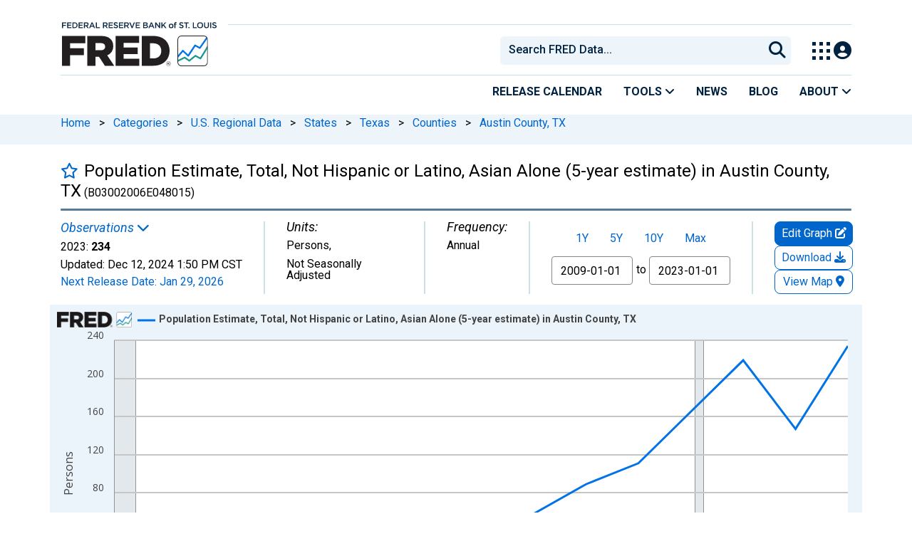

--- FILE ---
content_type: application/javascript
request_url: https://fred.stlouisfed.org/HvXyXnbK9kfdX/E2G8E0BOzUc/AVQ/uJcaDrcpkzfcGL5iri/Vy9GAQ/Cm4wX/xtwDjkB
body_size: 161298
content:
(function(){if(typeof Array.prototype.entries!=='function'){Object.defineProperty(Array.prototype,'entries',{value:function(){var index=0;const array=this;return {next:function(){if(index<array.length){return {value:[index,array[index++]],done:false};}else{return {done:true};}},[Symbol.iterator]:function(){return this;}};},writable:true,configurable:true});}}());(function(){rT();ZMj();zAj();var r2=function(Jg,BJ){return Jg^BJ;};var Mx=function(DQ){var gx=0;for(var qV=0;qV<DQ["length"];qV++){gx=gx+DQ["charCodeAt"](qV);}return gx;};var LH=function(pN,gH){return pN-gH;};var M1=function(Tt){return H8["Math"]["floor"](H8["Math"]["random"]()*Tt["length"]);};var dd=function(){return ["5\x07\bCE\\>6","17","&CCQ","~YA%(^b8t","","O_P","A>6=6NE","1SEZ<!\"F/ I^[9\b\x3f",".\v6P8>","(<9\v8O\t","\vI\\P!6>",">F/=","\x07PAP\x3f<\';$\b\x3f","=6./I\v-",")29\f","at;1\t","T^A04.\x00:P6#\f0","4s8;2","\':","933\x00ET[9\n%,","c^[%=\'","5E>","}"," \x07"," |Qk","C4.","\b","\t<7-(l\n)99\n3AXY0:\b6","A_Q\"","%,","><\v","A>","\n-A\t#=\x00\x07CEP#!\"",";4-MV04\bs>:Cj</RXRP4<7","V999","NR|%=29\v)","D\x00<60I^[","\f","\"\'\x07","\x07RBP4\v29","<,3r\x0099!","=72\x40","%/PpYz","","4(vA#","\bASY4<4\x3f82N","b]Z3","E_Q","_\tN\v",".9!(","\b+>","\x00$:1","6\x07TT","\x3f(O\t<",",\v\x0092N2","\x00LT","E]A","9-","%\'\tTHE4","9ECv>-\n\'","JX\x00\x07k","Z\vAI&1\x00\'%^{S}-|","7\r+","L\v","H .^",":B+Sn\r517~*WX/8,","8>>\f/R","e","f1;/\f","PTC=","\'%90",";1\n)F","!44$\n(l\x00$!=",".N#0","uFN^Aq16\x3f9L\x00","I","","9:\b","\tGX[<","V","#$>L!/!=","O\\","HT\\60","\"=\n7\x00(S-","&OCq0,","%/P_","S<\"","71\n:>\f","BZ\\%\f>=\v)A3%!:E","8\b.IUQ46","&94N","\n,BUG8.!\v5C/","C"," 2caP4*\'<#\n>C#;","%$:T\n8","CP - 93:K\x006>","2>",">T","TC\\\x3f\x3f","R","0+:*\n","8i^",".\n0","E\\Z\'=","7\vEEG8;%\n=L\f-!","F","&0CTb>*6\x3f","j35K4(P88&LPT\b","E:!=N]]\x00TM!16>YR\ffVedS4B\x07ajQs}\\aUpFeu4\x3f2","\"\x07=y</\f","(E\v.404\b","0;\x076>2B\f&!,^E_A\"","\n","85",".","/\'$\nX8&&\brTF$4","\n:M\x00","% SY",":$2=\x07\x07RT",": \x07wXQ%0","#>N\x008!:RST=*2){R$<;","\f!\"\t>\x0050uEC","4;\x07\x07GTF","Q4.\r0(\v)I\x00$4!\b","\x3f\'\n6E+&","R]~4!","EBZ=.7/I\n$",".\v6P\t/<:","A\x07)","\'e#\r>8>+n~e\x00\n7\x072\fx<76\x00GY\\;3\b>#\v+Q9 #\nZckPf{ScJa","I_V=-\x006>","P<1","=4D)","ESQ#16\x3f","6\"\'0#NE*\v$>)\x005&2x","\n>T","<&","B\x402; >","N","%*\"\x07","K\x003","S","6/","]0*\x00$,>c\n$ \'\bCH","7U\\P\x3f,","\x077I\x00$\f","\"3\r#","ZN\t\f\v*>=.2O\vj}\'Z\tEE\x40#6D\'pF=U\v)<:P[EL!=\v5m7\"M\x07%ssQMSZ=zYn9+E\n,V,\tL\\%=29\v)\x3f6!\b\bE**\'85\x0030:R]\vS$6\x07\'$\v5\bc\r\'0\x07\x07NAw~F58\n8T\f%whNPTZ7x7* 4LCl{6TC\x402,\v!pYfs\':9UT\f\b!\t1\"\buP%:!\nF(5<!FaT::3S\fE#q58\n8T\f%u\'[[DF4x\'\x3f\r8TGqh3TXZ\x3fpM(\x3f/U$V0(H\x07RPl##YB/!{\x00\tT^A((\"Y5\r+\"\"OAP#,$YB/!{\x00I_P*\v#(/Y6 ;O_%t(M T>8+h0]\x07LDP,tno.N>:;QO[THE47s6B\n&I,\tL\vN,tn,J2T\x008!:qu8,!,4RGfh4]Y_V,!,4R6TNR|%=29\v)I&K4{\x075TC\\\x3f\x3f02*\'%\n:\x07\x00NVa0\x3fFh+5C#;uZ\fC4q!(.R\vj97\x3fUP71\n64P\x008,}\x07^\fJC046wwE\v\x3f0\'\nE\vat\x07<#2G879HGB#12/\b>Dz\v|y\x07)}LA#!5e&\fGh_(6HAx#n+5C#;}\x07^\fT**\'85\x00\bhFD[2,\r<#D(\bfy0_O[GT#x\vn\x3fB}RK::!PT86\',\n8E\n,V#jH\fP\b:6.uC/!0[HPCZ%7*=r\fw0\"SNNMI\nMh\x3f/U$V<}^DX[\'76oH V&0o\x3fZ\fT$qza&F$!<FHA}*H6d/R10!\x00\b[EL!=^q#\v)M&Ty4\\TV04\b{\x3fH>\t74!NTN#=&\x3f\n T:ow\x07OF}94w&]/X\"\'[S\nC0*D#p&\x3f6!\b\x00Gx#58\n8T\f%u,[[]W\x40\x3f;:\"\n{DMc\r(#\x00FG\fN,c{*H.\fM,;6\x07\tN**\'85\x00\"&(Z[]VPGq5Y/>Cd0!#\x00\tT^A((+H,\blP8}Z(\bjhxqMh:B}WDwK;sUHCPY=p8M}M-K\"|H\x07RWl<J#\x3f\v/O30h\\R^A>,#(YB/!{\x00AEPy\x3fMh+5C#;u6Z\tJns6+9Fw\":\"Q^DRTA$*\nqJ=O6=[Z\x00U_V%1\v=er[by\'_Z\x00U_V%1\v=er[/ \'RHXF\x07\r=;\v0EM8Z!|[O],>=.2O\vj}\'_O[W\x40\x3f;:\"\n{NM#Z4y^\tJC0*D\x3fp\fsR>#+y\'_OXSyz;\x3f\v,DwK9{\x07\vEN\'9s+Y78y&NHVPY$=_!(.R\vjssQJTV%zYn9L(\tCl{6\n\bBs\x07;2:2TGcI0{O]C4p};:W#|{\x07N7-\n09\r4NM>_.;[P\bEIAst8H8\tcZ}3TXZ\x3fpz6\ns\":\"Q^\fD2qzd^>/:9NS%0=eL=U\v)<:Z\tJS.\x3f8fTI\x3f^3|[J\bW\x40\x3f;:\"\nsTL10!\x00\b\x00_s,\f!\"y\ffy6ZO\tLVy4J2\x3fr]+u4HNTY\\\"tF\f$\n-O/Ty.\nUT7-\n09\r4NM>Z\'|\bNRA87\ns\"Lr[/ \'R\bEF4pL58\n8T\f%}0_O[_%t(H4\tc_(\'R_0el,J/H\x00$^:y[\\O,%M.+5C#;u\x3fZ\fC4q%,{NXh &\bDTQ,!9F`R\x00>\';SNRA87\n{\"H2\t#}w\nCDA86qpYfNL>\':R\bEF*<\x3fLyg\x00$\'4\x07\x00XFq9\b!(\x3fYE8;;8>Lq.\v6P\t/01QO[_*1{o3R\n=ThhNOTYG>/D:v>T8.#E\vC>1\x00s}H\x3fO\v/Lte\x00OC4v\t69\f4DX%Z0{\x00Xjq%,{AX/X10AEPj1{,M V8V h,Z\x07\fTj1{8M IbhhNOC^[%1\n&(_)E\x3f;uIWs6+9FfX/X80\x07\tDP+=9Y>:9;!NHACRj=\b (D2FMh=\'D\f\b4v\t69\f4DL13}QSAP\x3f<7:RhKhh[HCZ&x\nno\x074M&!0PJET#\x3f_6c\x002S+6=6\nEAA87\n{(J:Rc\v09\x00DRTA$*\nqpYfEK\'!=\x40T0:&=s/ \'PJET#\x3fMh#YyE/ !\nC0*D0p\fsTI8Z0|H\x00\b[>*\t2!FfX)X!,O[XSy6Y6c\x004N\x00uT6:\nEEP5z^q>(P\x00$01*LU};J2\x3ffX:_6:NDPj*\'85[+ 0IHACR}<\v=(^>%0(PHCZ&zYnp\x07uT:ss[[RZ<(\b69\x3fI/X80\x07\tD\f%0<:FwEK+2h\\\x07RV,%58\n8T\f%u\n[JRN\'9s(Y)\b/=:^\bE8,!,4R>/+n<ZOXQqhYnp\nrR\x00>\';S\x00HDTY4\x3f\'(Y5U\t&Zw!\x00\tW\bleukuI/4!\x00HRTA$*\nukL)\b/=:ODRTA$*\nqauA-K#:Fjy,H!dHyT\r8\"wNO[RX4,\f<)M\'\\G8! D\f\b4~B{\x3fJ6E\"1hQR^Bst},<\v/u\neCG>*Lq\f>\x00\f>\'4\x07\x00UZ4+D=\"{P%\x00<1R\x07\x00z=OqjD6E\"1wZ[JP\nC0*D<p\fsNI>X<!\x00\x07T^G}*J2\x3fr\f,^w!\x00\tW\ble\v}9+EL8! FRX4,\f<)YyT\r8\"w_\x00HACRl7J2\x3fwRK.90E\f[$4\b=_-Ajh:]G\nG4,!#D2\fd:;MNRjA* 8\b/n\'\bh\\A]\x404t}##TX>X;0\v*ORs*\'85DwK\'{H^Qw~L!c\t>T\r%hwT#v!*Y-O\f.Ve|_\x00HDTY4\x3f\'(Y5U\t&Z%|I\\\bC<=;\"\x00f\":\"Q^PG6e\n6:DY/3\'\'\x00NXA4*\'\"{R\x0099!S\x00_Z%x=m\v9J\x00)w|_\x00HDTY4\x3f\'(Y5U\t&Z%|NRA87\nsL/\t<\'uOTCL7\x07i9\x3fk}qGu<R#v\x0729\x073l\n)K!B/O\f86D\'kBsRK,;4l^Vl,\x3faH),0\'\x3fEnbM9\f2SK>,ITF( %L)\t,;6\x07\tNfy,M(;)\x00w{6LTA87\n/1&d,%ODN^G<9\bqa\x00>L\x00>u\']GA;\v>=\b>T\f%h\'NRA87\ns\'L/\t><&]Yt[%*\r6>Y\x00[8:HDR^Z%zauF\n8346Z)\fE]8+M9\f2SK8&0\x07ZGH7-\n09\r4NE^!|\b\x00\bE*.!mfT>\x3f+n<Z\tCP%-=muC&}!ZIF7-\n09\r4NGwK!,\tFA6+9M)E\x3f;u\x07IF8+*2L/\t/2![O[GT#xn`UwNX,;6\x07\tNGyq5\"sNai!]NVA9cM:+L4+9}\x07^\tG4,!#D)+ 0N=El#v\x00<#fTfn\'R_#v2!>%1uC^UZ\x3f=Yr}H)]^8! FN[4 n#&R\x00>\';\bXE%58\n8T\f%u[[RTA$*\n(;7U\x00p\x00:<RV\fUZ\x3f=^r}&R\x00>\';S\vHPCZ%7*=fDI#^7yQ\tNBA#-\x07\'\"y\f<9 H\fRZ\x3f>\r48:B\t/Lte[JIQ}z\x07<#/R):\'Q^VPY$=^*a\x074N# \'\nE\va%M4J\x3fI:4,=\vE\fSy<H\x3faFE\v/4!\x00 U_V%1\v=oMwEK#0AEZ#=.2O\vw ;O_%q%,{RXh ;O_le*=4FE>Ps!]\tNBA#-\x07\'\"`R\x00>\';RS#eYn4\'\"/0\'\tRw\x40\x3f;:\"\nyXw^\'{P]T(>(\'RK$80Z[\fT<98p.N>:;[O[CP%-=m+9J\x00){&6R^A>,#(+=*(06\x07\\EEe#7<9+E*,^!y[\\\bE\x07!\"4:wy3[JL=\n6\x3f/O\f;6\x07\tNxt}=4T\n>%0N=JTV%v\x07!(/EM(_y!^PB#9n+5C#;}\x07[RTA$*\n(;:W#o!JeM(<9\v/Y/_y3[\nHPCZ%7*=wCIb ;O_x#69)NE><&[O\fT+=.-/E+:\'N\nJET\"!\n0p.N>:;[JR[}7H:d-O\f.VehNO8e4!\"\t2S\x00cM#4R\x07_P&x{>L/\ffy:Z^\t\nG4,!#D>\f910;\x00\x07T^G-\n09\r4NM8_j4IHNTM%pM}9\f>NMb ;O_%q!(.R\vj{1E\'9\b&(^:\v/!}ZO\tLpzasBI&ZwRPA>*FzasBI\x3fZ}3TXZ\x3fpM(\x3f/U$V!=\t7po4s8;2Q^NFD[2,\r<#Lr[/ \'P=OS_4;s\n5E+:\'.P\t4v64fF$!<NTN\'9s\x3fYB/!}\x07[JE\fn\fc<\x3fL-Aju<R\tT!-;e\nr/ \'RCP\'= (Lr\f\x3f6!\b\x00Ex#<\x3fL`EK&;2\x07]\tJC0*D=puP\n:^|nNN\\\x3fxz\x3f/U$V!{\nUT\b\x3ft})\v5EXkGy!\x00TDG\x3fx})\v5EXkFy!JEC046>Y\fd\':\x07YAPl#\x07<#/R):\'IJRTF4,^58\n8T\f%}!Z\tFA91}=>VXzZ!=HNTM%eT9\f2SK9;!NIB+=9Y-O\f.Vey\x07SQ>6nlUwT\r#{1GPA4e\n&!\bwT\r#{8OU\bs6+9FwT\r#{4[V^\\5xT9\f2SK>,ITF>\v!\b8HM_yt\x07[\x00OC\'9s\x3fD2NE><&ZP\f\bl*J0%)abF|sUHCPY=p;$wRLlPt<\x00<\x07n#v\x3f$\x07>\bTc_ss[IBn#Y%\"\r\x3f\x00Uc\vy&\x07W\x40\x3f;:\"\ns\t><&]\tNT\bph_%,{TX><&]Yt[%*\r6>\x3fk}K)8%I^[j1{o3R\n=ThhNHTHE4q;\x3f\v,\x00d\'2H\x00TDG\x3fx;$uR+(yPPA20!+.+T\f%o3TXZ\x3fpz6\r=\b\"&{\bEA9*\v$m`V8V\'h\x07S\nS$6\x07\'$\v5\x00\x00by;Z\tEE\x40#6D2c\"P\x00wT!=T94pwRK$-!NJNy*J>(3OwT;0\vD\fC0*n;\v2DEz_ytRF^Gy.!m\nfT\r#{!\v#NEG8=}!5G\"[dnL[\n|6M(;)\x00\fw=<\x00\\RHp\x3f,:(\x00N8fh<]\tMAY4,\r<#_2FMh::\x07P[\f\\,*\v8\t/ \'R\bP\x3f<Fzv\r=\b\fd\',\x3f\fA91}=>VL1\x004\'S\x07[OV04\b{$HyC>=D\tVl7J0,\b7\b\ffT3<\nLHy>;Fzv\r=\blP6|\b\x00\bE]8+J#\x3f-\fd4!*OR#=&\x3f\n{EM#X64\x07l^V}yTzv\r=\b\"&{\x00V\r\\>\r=,\b7Y)%|\'R_4p\r}+\r5A\t&:[E]F4x\r5er[\f,^!=HPCP\'d\r}./C\r6|UC[q=L:c\x07:T\"::6_SV\tLP=+($sc=\'FNTBq!\"s8u&\x07E\\P\x3f,D$$3O>V64\x07\x00^Gq>\r=,\b7YGcM<3[IB!*%q\ruF\f$99\n>\tCG4,!#D>\b\fd<;\nY}Z2q.0wA\x078%!INRA87\n{9H)\t,\'}\x00T\b%0\r c)Y $\'<HLT[6,\f~|_>XzMxx[VPGq6Y\'%\r(8;\x07\x00EBn4_:+L58:N[TY\\\"v!(}\nd49Z\b\fS86\x3f!Oh_ss\x07SE#=o#J=I\v+9,\x3f\tJC0*D:p\n`B/>(\x403*2&FfX>\n)w\bTX[$=FnpY/\tCl{!\v*OR\tl*Bu\x3fXfIK,;4l^Vw~L:p\n.L\tcM#4R\x07X\n8v\x07< 7E#;o\b]RTA$*\ns,J/Y/K!y\\\x07RV\b#t\rle3Id0![4 qa3Id0-\x07OW\\\x3f9\b\x3f4(4CI:_o!RZ<(\b69sAL7Z6:\nEEPk>=.2O\vby\'Z\tF%0<:FfX>X!,OTYG>/D\'c)G^8! DBCP03FnpY/30)PO_A866oYfd,%MHXF6+9Y/8owUC[seYn9J/Y/I}!CC04Y\'%\r(8h!]GA91} /H\n.Kw\'R_},\f:>J5E>Kw0D\t\v\x3f7>,\byXw{!\nGw~L\'%\r(\v/!h[JPL71\n:>\faF$!<NTN77{;)\x00w=<\x00\\RHp\x3f,:(uL\x00$!=^C]R\bacI~\x3fM V8V0h\x07SA#!!=92E\bnNES86\x3f!OwKh!Z\x00TDG\x3fx;$uC\n\'90\x07NEV>5\x3f(2O\vf{4R}Z2qH\x00er\f7\vy6H\vS$6\x07\'$\v5\bc\r3:ZAC#e;$uT33;!SY46\'%IjtKen^_\tJC0*D6p3Id\',6RXP\"v\r=\b\x00d\',\x3f\f\b%q%,{NX/X6:\nEE\\>6_:+LyT\r8\"wNO[NA((z6:RE%K;{\x00b4q!(.R\vj((\x07OF\x3f=s\b)ObT<9A]290%D:T/%!Q[\fUP==29I\x00&o3TXZ\x3fp\x3fH>\t8! FTY\\\"v\x006!<A/K.<\x07AEZ#b*{9MwR\x0099!=\vE\vG}6+9(4C_/\vywT\ble;$uM\x00>:1UTNTY\\\"v!*Y-O\f.Ve|_]P,>=.2O\vj}!_\x00O[[$4\bnp\'\\t{9TYw~L!puL\x00$!=ZI\x00OC\'9s(Yk\f\vw0\"S3RPLy*Mh(X)\x00a]|;(;En4_!(.R\vj(3TXZ\x3fx\n{9H)\f\x00fy:_JAN%*(;)\x00w<.Z\x07\tVl-J%,\b.E)!6Z\tJG4,!#D-O\f.V0}\x07[UQ>6l\x3fL8\t_:8CP\"7\b%(L8\tK>0;[JOH7-\n09\r4NE%^!|\b\x00TDG\x3fx&#\x07/I\n$^|.\x00C\b%0\r afA-80CP%-=m\n>WE:8\bS$6\x07\'$\v5\b\nf|.\x00P\b%v#=\b\"\bf|n\x07\bCE\\>6D&er[\vby:_JUV}z\n65y\fc\v3 I^[q;L\'d5\bfy<_\x07JC%0<:FwTL7}#\x00,qM.0\v5C\n$06\x07O\x00U_V%1\v=eM V8V!hZ\b<98eL=U\v)<:R\b_*.!m\r`R\x00>\';S\x00N\tB#9{e.N>:;[O[WZ#p_hd,I)}!]EG\b%v\n65r[+0uCHEE\x40#6D:p\nuP\n8&C/JTAae\r9J5E>Kay\x07\bCE\\>6Lz6:RE>K:}ZO\\T#3L{+5C#;u\x07ZO[GT#x\n$H:\ffy9_JS]}(H%awDI-Z8y^\ft)t(h\x3f/U$V\'}Z\\RPEyp&#\x07/I\n$^!|\b\tRjq$$8HM>X%\'[T[4 z6\x07:S\x00jFo\'R_$e&#\x07/I\n$^|.N27\n=(\x07/I\n$T<;S\x07VXR0,\v!dM)E\x3f;u\x07\nL\nC0*D\'p\n:V\f-!:\\O_[4;:\"\nwRX>X03TXC4\f#(H>d!!H\x00TDG\x3f}Yf\x00uFo0MBY\r\x00|jH\'c\"P\x006\nw;\nlH}9Y58\n8T\f%}|\b\x00TDG\x3fpn\"L)\bLd4\'ZNFD[2,\r<#D/\bL10!\x00\b\x00Cxv!,s\b\x3f6!\b\bE*>\v!e_`\t=!6ZAG4.Y\'c\n>Xc\r64\x00F\v\\7pF&>)a/!\x07X[q6%$:T\n8_.!]XE\bcc!(0]/ \'RPW#-\'eF)E\x3f;w_L]j; (Di/ \'RPW#-\'eF)E\x3f;w_\x07VXR0,\v!c(E\v0;\x076\x07TP6=$3e\v>:%\n$\x07LDP\"p\x3fq/:N9TywI]PstF2\x3f\x073I/! D\fW8,\n6>y\fG\'10PJAY0,<\x3f\ty\fG:4!MgP#+\r<#Fw+0 9$RB\\>6Fo4WS~Tyw\x07\nLgP#+\r<#(2Sh+||H\x07STbb\x072>yE\v.To\'R_%v\'\"s\t7_y!ZO\t9#!sT\r#y4MT[%+M.a\rfF$!<N\tJG4,!#D::9,[IB0*& 5Tc\vy;NNRA87\n{d-Ajh.^JHj,*6:RE/K;0R)FWF2*6#\':N+}e_BOVP%\v=9#TMh07D\t[l=J4(X/&<Nfp(\f)9U0;ECj86<oM`TX1\x000;T6=,:M\x00>\'}\\3n|t!2n!$\n60!l#=\n7(>R_/X20\x07\"\x07RPX4,!e\nuu+\x077669rt{6;\fe\'\r:|(H\x07RZl6$m+=F)001\x07NGT\"pT}MuG\x00>5:;\x07T&=4!Vy\tI#K:{eIA46:\"\ns24,BDR*=))E;3POC\b*.=)\v)_%X20\x07\"\x07RPX4,!e\ruu+\x077669vt{6\f!g)cZ\'0RTGcb\v}*/p880\x07\bX)/d:36 #rnb#d&F\f$99\n\tEE\x40#64=\rE\v.\'o\x07\\E_Q>*/#7LI- \x07ECP#b}\x3f5D\x008\')L]6(a5D\n8L\'{\bD^Gc$=8\b7\f:g\x07ECP#b}\x3f5D\x008\'g\bU]Y,%9J5E>Kcy#\x00\tMXF4v\x3f!L\x00IMcZ;}Z/ORT%;\f{e.N>:;[[RTA$*\n\br\t^)&0SD\\RTA$*\ns.Y//!y<OT\f]\b7-\n09\r4NM>_.<Z\'RCT(v\r \f)Ab||UC[q,{Y8\t6 ;O_%tz6:RE/K; [E\n\x3f-\b\x3fwF.N/<;D\fA((<+D\bY\b(9sU=sHX37\b}$>R>\'\b{u16\x3f/Oh+n<Z\bU]Ypez6:RE$Z:y^\x07\fD\b\nH0pEk\f\twWdn\x07\x00[XSy1Y{(Y>+9}\x07[O_P),HcpYfRL13}<\fERAy=MrpY>\t/ \'I,=\b (D=ObMt}ONN\f\\;\x3f!L>\tLd:;[\x40\x40( %L5+ 0Z^]P\x3f\x3f;lYfRLqhtC[]]RT%;\f{9M LXkFy:NFX[04\b*6)Y#}tT\x40NDY=yY6c>T8ss[[EG4,!#Lr\f*(06\x07Z\x07\t\bl9Mz\x3f/U$\v3<\nLHN8>L\x3fd3R\n=V:(\x00TDG\x3fx.0L\f*c\n)3TXZ\x3fp\x3fM Ib|.NBA#1\n4oYfT::3SORTA$*\ns(L/\fcM#4R\b~W;=\x07\'c)O%,%\\ObA#1\n4c\x07:L\tb|{\x00CTitIbd_)E\x3f;w<\fERAseYn#B}TK);&\x07\x00CEZ#~B{#Y/%&!\x07T^G6>(Mw(+whNO\b\\M=qpYfNZ\v\'4\n\\\x00R^Xy,Mio%)G\';!\x00P[\f[-$K\re[au\f6\x3f|;\x07ZY\tI`n`Ms_\t48\tt#**iKuT\x009};ZM\bE#q^%\"\r\x3f\x00U7\v}\n_=O\\MS$6\x07\'$\v5\bL1=\'FNTBq\f#(!)R\n8^w\x07LXQq9\'(\t+TE>u1RDV%-6m\n4NH#0\'\nE\\\x3f+2#\x07>9$\x3f;u\x00EC%7D1(D2T\x00879^FN^[|9!,{O\x07 6!\x00R\vUBAq0%(D:\x00>87HIEP#9<\x3f9s\tE\'!=HHyqH5p\b\x008fh9(C;\fY\b$pM=YN&X4\x072I\\P7>,s\tK8&:D~E%1\v=>Lr#0\fG\by6$m :T\x00cX!: I_RyqH*p\n:V\f-!:^H>+\x07#8H<d0#mTX>* Y\"\r+1\"\x00c^[2-!(\n8YI=K,{\bGDT6=H1puL$ 4\ft\b(v\x3f,=O\'Z-h\n\\STG\x3f=9Hd%%%SXZ\x3ft},)U>^w\'R_}# wwO) oNDY=t)wwLpy9\\BQ<b/1\n.L\tf6o^\bEE9t2wwAp:y%H#\fDT5b*.7_n6\x00\x00\x00k; (F>NhL\'0\x07\x07NA+<=Lr]+u\n_=\tAx%Mzd_)E\x3f;u\x07\bCE\\>6Lz6>T8u!]P]Ly,\f:>H:R\x3f0;\x07O]LxpMh.(EE~L!{\x07C[TF469J/K:&!>SPR4v\x072!\bsTK>Fy!]W\tF44}.\b4S\x00b_n6\x00296o5DGp0!\x00\b\x00E\",\v#eM&]Lf|(Z[OCP%-=m.N>:;[\x00O[CP%-=muA:,}\x07ST#\x3f>(\n/SL7\v}|[N\t\n","\r6",":\nEa04s\b.G\f$V<\t\x00cP\x3f<!(","8\x07kTL","%=\'",".!0",">T$>\'<\x07E","T\x00<","+ 0\x3f\bGE]","BP\x3f<","\x07B]P\"","0#"," 9\v)E2/<2RPV:1\n4\b8E>:;",":%","t$-","aA|\x3f\b:*\f/","/<O_P> (","8 8","6\x00\tMT","\v= (S-","1A|Z5=","$6","N\n$",";%","","\x07\x07.","\t-I/;:!\beGP\x3f,","hXR9\n\'\x3f\v+Y3+ 0\x00"," 05IKP1\t:9","RE","fe5\x3f4","t]b","203\x07\nTw#7 ({h\x00&0\'",")7E+0","\x00CR","Z","27\n5$6e\b+9EBF","E#=","+1",")!","HaHw\fIfZ","1#"," ","R","<=\x3f","6=:\n\vR\n:\'!\n6SRG8(<\x3f","ERZ5=1\'4M%0;\x07","\v ..","\\7*>(","_8diS-g3NxueNyI0Ms","/","6!6E\v>0 9;",">R","+L-;\x07","]8<\x006#",";W\x00(\'<D[&*#=\x3f","4 9*:M\x00","=0",";F.<#\x009EGT=-\'(","<E<6",";,","TCL6!$(","\x3fU\b\'",",S","0#",":%","","\x3f\'\b/E\v9:;","S\x07e","H99\";#\x00\tPTG%!","\ns","4N/1:","O",")&0\bIDX-\n$\x3f+P\x00.",")\',","!\"\x07>S\v!:TcP\"","\x3f:3\n","M","3I>","; ASY4","Q442","T","\x40F46<\x3f;\x3fA+K","6E]T34","F","%\x3fO\x07/V6AE","&,\".L\t\'&\b","9","kb","(m\x3f5A#\x000uEl,",".#lXF%=\n6\x3f",">\n","R\\\\\"+\r<#","tdw","Y","T\n08","]T",">7E\v#8",">%","\x076/\x00)I/\n\n","+N",":07\x00VTG+\x07!$/\x3f6","P]\\%","&\x07TeG0;:#",">T\'8#0 NPY","<Px 0;","$","9E+","xd","&*\r\',7E","<&S\tTTq.\x3f$\x00{E\v\x3fu#EZ7x*={p\x008<&\x00\tNT<=","48\t>N9","c9:86NE","1\tNBA#-\x07\'\"",":#\x00>X\x00.2","T(","\f#o","\x3f/","9!\fI\b/","\v!;\r8E2%>0 GXF%*\'$\v5","5\'.\fE#","4T","\'PAY4\b*/U\f4!\x00","2p","SFB","S\\","","1CTq0,","EG\\2=I:#4","\x3f5D\x008\'g","\x0729\x073","\tN\\Z$+&="];};var RA=function(ZH,E1){return ZH+E1;};var PJ=function(W7,lg){var Kd=H8["Math"]["round"](H8["Math"]["random"]()*(lg-W7)+W7);return Kd;};var kQ=function(Bc){return ~Bc;};var xA=function ml(Jd,T7){'use strict';var Px=ml;switch(Jd){case mR:{var wH=T7[IZ];return typeof wH;}break;case k8:{return this;}break;case X8:{var kl=T7[IZ];cl.push(gA);var wg;return wg=kl&&dA(rI()[ON(bc)](dH,kA,k1,Ld),typeof H8[rI()[ON(TA)](nA,Ok,HH,dc)])&&Lg(kl[OA()[dk(B7)](n1,r1)],H8[rI()[ON(TA)].call(null,nA,Ok,PQ([]),fQ)])&&Yg(kl,H8[rI()[ON(TA)](nA,Ok,Dt,UN)][MI()[tI(Lt)](SQ,g1)])?sH()[IJ(vI)](Dg,AN,Kl,sl,Hd,PQ([])):typeof kl,cl.pop(),wg;}break;case ZP:{var qt=T7[IZ];var E2=T7[SR];var hN=T7[sT];cl.push(nV);try{var EQ=cl.length;var cx=PQ({});var Qg;return Qg=Rg(dT,[Ad()[pk(Zd)](lQ,dc,Xd,Wx),OA()[dk(sg)](UV,xx),Yg(typeof OA()[dk(nV)],RA([],[][[]]))?OA()[dk(Nt)](fI,wN):OA()[dk(C7)](bt,Yx),qt.call(E2,hN)]),cl.pop(),Qg;}catch(f7){cl.splice(LH(EQ,pQ),Infinity,nV);var TV;return TV=Rg(dT,[Ad()[pk(Zd)](lQ,bV,Xd,Wx),Yg(typeof OA()[dk(NI)],RA([],[][[]]))?OA()[dk(Ec)].call(null,TA,pt):OA()[dk(C7)](xk,lN),OA()[dk(Nt)].apply(null,[fI,wN]),f7]),cl.pop(),TV;}cl.pop();}break;case pT:{var I1=T7[IZ];var nI=T7[SR];var zc=T7[sT];return I1[nI]=zc;}break;case BX:{var X7=T7[IZ];var xV;cl.push(qI);return xV=X7&&dA(rI()[ON(bc)](n7,kA,NQ,B1),typeof H8[rI()[ON(TA)].apply(null,[Ix,Ok,PQ(PQ({})),PQ(PQ({}))])])&&Lg(X7[OA()[dk(B7)].call(null,n1,SA)],H8[Lg(typeof rI()[ON(dx)],'undefined')?rI()[ON(pQ)].apply(null,[dx,DA,WJ,M2]):rI()[ON(TA)].call(null,Ix,Ok,Ux,M2)])&&Yg(X7,H8[rI()[ON(TA)](Ix,Ok,WJ,PQ(PQ([])))][MI()[tI(Lt)].apply(null,[SQ,A1])])?sH()[IJ(vI)](Dg,Xk,hA,wt,Hd,U1):typeof X7,cl.pop(),xV;}break;case QD:{var rx=T7[IZ];return typeof rx;}break;case sT:{var CI=T7[IZ];var Nk;cl.push(Cx);return Nk=Rg(dT,[Lg(typeof rI()[ON(II)],RA('',[][[]]))?rI()[ON(pQ)](fA,wr,HH,PQ(pQ)):rI()[ON(hH)](K2,Fr,PQ(PQ(BN)),bV),CI]),cl.pop(),Nk;}break;case gn:{return this;}break;case VR:{return this;}break;case l8:{cl.push(D1);var lx;return lx=OA()[dk(gN)](cg,vr),cl.pop(),lx;}break;case Fv:{var l2=T7[IZ];return typeof l2;}break;case sR:{var Q1=T7[IZ];cl.push(kN);var Cc;return Cc=Q1&&dA(rI()[ON(bc)].apply(null,[DV,kA,PQ(PQ({})),cI]),typeof H8[rI()[ON(TA)](Xt,Ok,hH,vJ)])&&Lg(Q1[OA()[dk(B7)].call(null,n1,FQ)],H8[rI()[ON(TA)](Xt,Ok,Hc,vI)])&&Yg(Q1,H8[Lg(typeof rI()[ON(UN)],RA([],[][[]]))?rI()[ON(pQ)](c1,UN,dc,m2):rI()[ON(TA)].apply(null,[Xt,Ok,sl,Y1])][Lg(typeof MI()[tI(Gx)],RA([],[][[]]))?MI()[tI(k1)](HA,Lk):MI()[tI(Lt)](SQ,Gr)])?sH()[IJ(vI)](Dg,Gx,VA,dc,Hd,PQ([])):typeof Q1,cl.pop(),Cc;}break;case gb:{var mg=T7[IZ];var H1=T7[SR];var ck=T7[sT];cl.push(wA);mg[H1]=ck[Lg(typeof OA()[dk(Ld)],RA('',[][[]]))?OA()[dk(C7)](sJ,sG):OA()[dk(dF)].apply(null,[pF,lA])];cl.pop();}break;}};var kh=function(fz,Kz){return fz in Kz;};var PG=function K9(Tw,jW){'use strict';var Ph=K9;switch(Tw){case dE:{var bh=jW[IZ];cl.push(bK);var kW=H8[OA()[dk(NQ)](wh,nA)](bh);var Sf=[];for(var mF in kW)Sf[OA()[dk(Zd)].apply(null,[PF,zS])](mF);Sf[rI()[ON(nV)](SJ,fI,sl,PQ(BN))]();var JF;return JF=function Zm(){cl.push(vF);for(;Sf[OA()[dk(BN)](hH,gQ)];){var YK=Sf[MI()[tI(m2)].call(null,zK,YV)]();if(kh(YK,kW)){var rm;return Zm[OA()[dk(dF)](pF,Wg)]=YK,Zm[MI()[tI(hH)](C7,CV)]=PQ(pQ),cl.pop(),rm=Zm,rm;}}Zm[Yg(typeof MI()[tI(NQ)],RA([],[][[]]))?MI()[tI(hH)](C7,CV):MI()[tI(k1)](Ix,Ez)]=PQ(BN);var AW;return cl.pop(),AW=Zm,AW;},cl.pop(),JF;}break;case HP:{cl.push(Pz);this[MI()[tI(hH)](C7,vV)]=PQ(BN);var Ef=this[MI()[tI(WC)].apply(null,[vL,qp])][BN][MI()[tI(vK)].apply(null,[Oz,Iz])];if(Lg(OA()[dk(Ec)].call(null,TA,zU),Ef[Ad()[pk(Zd)].call(null,lQ,cI,fA,Wx)]))throw Ef[Yg(typeof OA()[dk(nV)],RA('',[][[]]))?OA()[dk(Nt)].apply(null,[fI,zh]):OA()[dk(C7)].apply(null,[VW,hF])];var sm;return sm=this[OA()[dk(CJ)](sC,vl)],cl.pop(),sm;}break;case IZ:{var xK=jW[IZ];var NF;cl.push(rC);return NF=xK&&dA(rI()[ON(bc)].call(null,nJ,kA,gN,PQ({})),typeof H8[rI()[ON(TA)](LG,Ok,Y4,d9)])&&Lg(xK[OA()[dk(B7)].call(null,n1,B2)],H8[rI()[ON(TA)](LG,Ok,NI,Y4)])&&Yg(xK,H8[rI()[ON(TA)](LG,Ok,pQ,ws)][MI()[tI(Lt)](SQ,WL)])?sH()[IJ(vI)].call(null,Dg,ws,jS,d9,Hd,TO):typeof xK,cl.pop(),NF;}break;case Fv:{var xz=jW[IZ];return typeof xz;}break;case fX:{var DG=jW[IZ];var Pm=jW[SR];var T5=jW[sT];cl.push(GU);DG[Pm]=T5[OA()[dk(dF)](pF,Mk)];cl.pop();}break;case sR:{var C9=jW[IZ];var CK=jW[SR];var w4=jW[sT];return C9[CK]=w4;}break;case CP:{var Bw=jW[IZ];var V9=jW[SR];var VG=jW[sT];cl.push(wA);try{var AU=cl.length;var Xh=PQ({});var PO;return PO=Rg(dT,[Yg(typeof Ad()[pk(Dt)],RA([],[][[]]))?Ad()[pk(Zd)].call(null,lQ,GJ,gK,Wx):Ad()[pk(Lt)](lz,Ld,MC,ww),OA()[dk(sg)](UV,xG),OA()[dk(Nt)].apply(null,[fI,G1]),Bw.call(V9,VG)]),cl.pop(),PO;}catch(KC){cl.splice(LH(AU,pQ),Infinity,wA);var xO;return xO=Rg(dT,[Ad()[pk(Zd)](lQ,UN,gK,Wx),OA()[dk(Ec)].call(null,TA,YS),OA()[dk(Nt)].apply(null,[fI,G1]),KC]),cl.pop(),xO;}cl.pop();}break;case SX:{return this;}break;case bj:{var ps=jW[IZ];cl.push(qG);var EK;return EK=Rg(dT,[rI()[ON(hH)](vr,Fr,UN,AN),ps]),cl.pop(),EK;}break;case mD:{return this;}break;case l8:{return this;}break;case hn:{var CW;cl.push(DW);return CW=Yg(typeof OA()[dk(N9)],RA('',[][[]]))?OA()[dk(gN)].call(null,cg,Yl):OA()[dk(C7)](Ow,vL),cl.pop(),CW;}break;case BX:{var Sm=jW[IZ];cl.push(bW);var qz=H8[OA()[dk(NQ)](wh,vG)](Sm);var Nm=[];for(var Af in qz)Nm[OA()[dk(Zd)](PF,O9)](Af);Nm[rI()[ON(nV)].apply(null,[Sz,fI,cI,fs])]();var qS;return qS=function cF(){cl.push(II);for(;Nm[OA()[dk(BN)](hH,r9)];){var lO=Nm[Lg(typeof MI()[tI(sW)],RA([],[][[]]))?MI()[tI(k1)].call(null,b9,AL):MI()[tI(m2)](zK,vW)]();if(kh(lO,qz)){var qh;return cF[OA()[dk(dF)](pF,JG)]=lO,cF[MI()[tI(hH)](C7,hA)]=PQ(pQ),cl.pop(),qh=cF,qh;}}cF[MI()[tI(hH)](C7,hA)]=PQ(BN);var gO;return cl.pop(),gO=cF,gO;},cl.pop(),qS;}break;case zX:{cl.push(HW);this[Lg(typeof MI()[tI(fs)],RA('',[][[]]))?MI()[tI(k1)](zF,Pw):MI()[tI(hH)](C7,hd)]=PQ(BN);var dS=this[MI()[tI(WC)](vL,Vl)][BN][Yg(typeof MI()[tI(Em)],RA([],[][[]]))?MI()[tI(vK)].apply(null,[Oz,QH]):MI()[tI(k1)].call(null,R9,Ff)];if(Lg(Yg(typeof OA()[dk(M2)],RA('',[][[]]))?OA()[dk(Ec)](TA,mU):OA()[dk(C7)].call(null,OS,Lz),dS[Ad()[pk(Zd)].call(null,lQ,vK,UF,Wx)]))throw dS[OA()[dk(Nt)](fI,XI)];var hW;return hW=this[OA()[dk(CJ)](sC,Op)],cl.pop(),hW;}break;}};var Qw=function(KS){if(H8["document"]["cookie"]){try{var VU=""["concat"](KS,"=");var kL=H8["document"]["cookie"]["split"]('; ');for(var DS=0;DS<kL["length"];DS++){var Fs=kL[DS];if(Fs["indexOf"](VU)===0){var S9=Fs["substring"](VU["length"],Fs["length"]);if(S9["indexOf"]('~')!==-1||H8["decodeURIComponent"](S9)["indexOf"]('~')!==-1){return S9;}}}}catch(zL){return false;}}return false;};var KU=function(RL,tK){return RL*tK;};var P9=function(xL){return -xL;};var sO=function(cS,DC){return cS&DC;};var PQ=function(pf){return !pf;};var Rg=function C4(FW,XS){var nC=C4;do{switch(FW){case cB:{FW+=WP;ZO[rI()[ON(NI)](AC,TO,TU,P4)]=function(OF,kK,qJ){cl.push(WK);if(PQ(ZO[Yg(typeof OA()[dk(dF)],RA('',[][[]]))?OA()[dk(ZF)](wC,TN):OA()[dk(C7)](Jw,Dm)](OF,kK))){H8[Yg(typeof OA()[dk(BN)],RA([],[][[]]))?OA()[dk(NQ)].call(null,wh,P7):OA()[dk(C7)](wW,pK)][Lg(typeof sH()[IJ(BN)],RA(OA()[dk(SF)].apply(null,[BO,Ej]),[][[]]))?sH()[IJ(pQ)](rG,Ux,Wx,Ld,Sh,sW):sH()[IJ(BN)](bW,M2,Cp,CJ,NQ,PQ(PQ(BN)))](OF,kK,C4(dT,[MI()[tI(NI)].apply(null,[Q9,xt]),PQ(IZ),sH()[IJ(B7)](KL,ws,mr,hH,Lt,gN),qJ]));}cl.pop();};}break;case YZ:{HL(zD,[gw()]);PC(dT,[]);KW=PC(vX,[]);FW=S;HL(hn,[gw()]);(function(mm,ZC){return PC.apply(this,[pv,arguments]);}(['3dgPN','AAAAAAA','BYq9','9YP3','3','BYYYYYYY','Y','B','BY','q','BYYY','qPPP','BYYYY','9','B3','BP','qYB3','Agd','N','A','B9','B$9N','qYY'],Dt));JW=HL(QD,[['9YPd$YYYYYY','Y','A','3ddNd$YYYYYY','3dgPN','9qP9P3gqPd$YYYYYY','9qAq33N','ANAA3Yg$YYYYYY','qYY9AY9','qY9A','N3YY','ABPq','B3NA9','Nqg3A','d','Bg','BA','BP','B','BYY','N','BN','qB','qq','qN','NN','q','qd','Nq','Bq3','B3','BYYY','BY','9qP9P3gqP3','9','NYYY','BYYB','9PPP','BYq9','BYYYY','9g','qYYY','PPPPPP','3','Bd','qqqq','qdY','BqN','BB','q9','Bq','A9q','g','B9','N3YYYYY','B$3g','B$9N','B$AB'],PQ(PQ(BN))]);xE=function pdGrrnInIU(){pJ();Tf();bv();var M9;function dG(){Cn=["HCnHQSY~","03!$A","w","d","m",")\f\f=dE\bn\tsyn\';m|q6J%","o","O\x3fZ2l"];}function NJ(rd,MJ){var LX=NJ;switch(rd){case R:{var SW=MJ[Un];SW[SW[AJ](pq)]=function(){this[Pv].push(this[mn]());};NJ(X,[SW]);}break;case ST:{var dn=MJ[Un];dn[dn[AJ](bd)]=function(){this[Pv].push(IU(this[bh](),this[bh]()));};NJ(vT,[dn]);}break;case Un:{var If=MJ[Un];If[If[AJ](Lg)]=function(){this[Pv].push(this[rG](undefined));};NJ(R,[If]);}break;case X:{var DT=MJ[Un];DT[DT[AJ](Pv)]=function(){this[Pv].push(this[bh]()&&this[bh]());};NJ(ng,[DT]);}break;case H:{var x=MJ[Un];x[x[AJ](cq)]=function(){this[nd](Hd.e,this[WG]());};NJ(Og,[x]);}break;case Og:{var p4=MJ[Un];p4[p4[AJ](tJ)]=function(){this[Pv].push(this[kG]());};NJ(XG,[p4]);}break;case ng:{var N4=MJ[Un];N4[N4[AJ](Zq)]=function(){var tW=this[n9]();var CG=this[Pv].pop();var hl=this[Pv].pop();var Bn=this[Pv].pop();var CT=this[Qv][Hd.e];this[nd](Hd.e,CG);try{this[Ol]();}catch(g4){this[Pv].push(this[rG](g4));this[nd](Hd.e,hl);this[Ol]();}finally{this[nd](Hd.e,Bn);this[Ol]();this[nd](Hd.e,CT);}};NJ(H,[N4]);}break;case xh:{var E=MJ[Un];E[E[AJ](Oq)]=function(){this[Pv].push(Iq(this[bh](),this[bh]()));};C9(P9,[E]);}break;case vT:{var FR=MJ[Un];FR[FR[AJ](XT)]=function(){var vd=[];var Zd=this[Pv].pop();var UW=w9(this[Pv].length,hf);for(var JG=Ld;Y9(JG,Zd);++JG){vd.push(this[NG](this[Pv][UW--]));}this[mf](wU()[CW(O9)].call(null,gW(Ld),Ld,MG(xW)),vd);};NJ(xh,[FR]);}break;case XG:{var Pg=MJ[Un];Pg[Pg[AJ](PW)]=function(){var qv=this[n9]();var Bv=this[n9]();var Ig=this[n9]();var cf=this[bh]();var jG=[];for(var qd=Ld;Y9(qd,Ig);++qd){switch(this[Pv].pop()){case Ld:jG.push(this[bh]());break;case hf:var MX=this[bh]();for(var Mn of MX.reverse()){jG.push(Mn);}break;default:throw new Error(HG()[ch(Lf)].call(null,r,Ld));}}var P4=cf.apply(this[xX].h,jG.reverse());qv&&this[Pv].push(this[rG](P4));};NJ(ST,[Pg]);}break;}}var A4;function ZU(){var Nf=new Object();ZU=function(){return Nf;};return Nf;}function c(){return SJ.apply(this,[kX,arguments]);}function fd(){return Fv.apply(this,[Yh,arguments]);}function fT(){return NJ.apply(this,[vT,arguments]);}function QW(){return jU.apply(this,[zv,arguments]);}function IU(dJ,KG){return dJ*KG;}return ZG.call(this,IW);function gd(){var E4;E4=jX()-K9();return gd=function(){return E4;},E4;}function xq(a){return a.length;}function h4(XU,wv){var dR=h4;switch(XU){case OG:{var sg=wv[Un];var Id=wv[zX];var Hg=wv[AU];var JX=A4[jh];var m9=wf([],[]);var Af=A4[Id];for(var vv=w9(Af.length,hf);Gh(vv,Ld);vv--){var Kf=x4(wf(wf(vv,sg),gd()),JX.length);var Bl=SG(Af,vv);var E9=SG(JX,Kf);m9+=Gd(IW,[Jf(Iq(tG(Bl),tG(E9)),Iq(Bl,E9))]);}return Gd(S,[m9]);}break;case vT:{var Ag=wv[Un];var GT=wv[zX];var xf=md[hf];var w=wf([],[]);var d9=md[GT];var zR=w9(d9.length,hf);while(Gh(zR,Ld)){var Yn=x4(wf(wf(zR,Ag),gd()),xf.length);var xR=SG(d9,zR);var gU=SG(xf,Yn);w+=Gd(IW,[Jf(tG(Jf(xR,gU)),Iq(xR,gU))]);zR--;}return R4(J9,[w]);}break;case Eg:{var Kg=wv[Un];var kJ=wf([],[]);var TG=w9(Kg.length,hf);while(Gh(TG,Ld)){kJ+=Kg[TG];TG--;}return kJ;}break;case cn:{var Tn=wv[Un];rX.F4=h4(Eg,[Tn]);while(Y9(rX.F4.length,XT))rX.F4+=rX.F4;}break;case wX:{vq=function(sd){return h4.apply(this,[cn,arguments]);};rX(MG(rg),Ld,s4);}break;case xh:{var O=wv[Un];var AG=wv[zX];var gR=wv[AU];var Q4=ZR[G];var mR=wf([],[]);var Sf=ZR[AG];var N9=w9(Sf.length,hf);while(Gh(N9,Ld)){var hq=x4(wf(wf(N9,gR),gd()),Q4.length);var hG=SG(Sf,N9);var BJ=SG(Q4,hq);mR+=Gd(IW,[Iq(Jf(tG(hG),BJ),Jf(tG(BJ),hG))]);N9--;}return Gd(Og,[mR]);}break;case kR:{var nG=wv[Un];var tX=wv[zX];var Vq=Cn[Ld];var Tq=wf([],[]);var Qh=Cn[tX];for(var gq=w9(Qh.length,hf);Gh(gq,Ld);gq--){var Sl=x4(wf(wf(gq,nG),gd()),Vq.length);var An=SG(Qh,gq);var hh=SG(Vq,Sl);Tq+=Gd(IW,[Jf(tG(Jf(An,hh)),Iq(An,hh))]);}return R4(ST,[Tq]);}break;case HU:{var Rl=wv[Un];var jg=wf([],[]);var vg=w9(Rl.length,hf);if(Gh(vg,Ld)){do{jg+=Rl[vg];vg--;}while(Gh(vg,Ld));}return jg;}break;case Yh:{var TU=wv[Un];gv.D4=h4(HU,[TU]);while(Y9(gv.D4.length,EX))gv.D4+=gv.D4;}break;case zl:{Zg=function(Fg){return h4.apply(this,[Yh,arguments]);};gv(hf,Lf,MG(wG));}break;}}var tR;function MG(Zn){return -Zn;}function t4(){if([10,13,32].includes(this["t9"]))this.RT=Vl;else this.RT=V9;}function QT(){return ZG.apply(this,[Fd,arguments]);}function kl(mW){return Yl()[mW];}function jU(z4,t){var NX=jU;switch(z4){case kX:{var jn=t[Un];jn[jn[AJ](f)]=function(){this[Pv].push(this[WG]());};SJ(wX,[jn]);}break;case IW:{var Rn=t[Un];Rn[Rn[AJ](Uh)]=function(){this[Pv].push(x4(this[bh](),this[bh]()));};jU(kX,[Rn]);}break;case cU:{var L=t[Un];jU(IW,[L]);}break;case H:{var CJ=t[Un];var jW=t[zX];CJ[AJ]=function(HW){return x4(wf(HW,jW),sq);};jU(cU,[CJ]);}break;case R:{var lq=t[Un];lq[Ol]=function(){var Nl=this[n9]();while(kU(Nl,Hd.S)){this[Nl](this);Nl=this[n9]();}};}break;case OG:{var vh=t[Un];vh[FU]=function(wq,gl){return {get h(){return wq[gl];},set h(Cg){wq[gl]=Cg;}};};jU(R,[vh]);}break;case On:{var AX=t[Un];AX[rG]=function(MU){return {get h(){return MU;},set h(LU){MU=LU;}};};jU(OG,[AX]);}break;case Fd:{var sJ=t[Un];sJ[Gg]=function(h){return {get h(){return h;},set h(KU){h=KU;}};};jU(On,[sJ]);}break;case zv:{var jf=t[Un];jf[kG]=function(){var pg=Iq(rn(this[n9](),Wn),this[n9]());var hU=wU()[CW(Ld)].apply(null,[wg,hf,sW]);for(var DJ=Ld;Y9(DJ,pg);DJ++){hU+=String.fromCharCode(this[n9]());}return hU;};jU(Fd,[jf]);}break;case xh:{var vl=t[Un];vl[WG]=function(){var Ov=Iq(Iq(Iq(rn(this[n9](),CU),rn(this[n9](),Bf)),rn(this[n9](),Wn)),this[n9]());return Ov;};jU(zv,[vl]);}break;}}function B4(){this["bq"]=(this["Y"]&0xffff)*5+(((this["Y"]>>>16)*5&0xffff)<<16)&0xffffffff;this.RT=zg;}function vn(hv,YW){return hv<=YW;}function zG(){return jU.apply(this,[IW,arguments]);}function Mg(){return Fv.apply(this,[dW,arguments]);}function Y4(){return NJ.apply(this,[xh,arguments]);}function cd(){return jU.apply(this,[On,arguments]);}function pn(){return PT(Gl()[v9(Lf)]+'',";",DU());}function Qd(fR,Nq){var Mf=Qd;switch(fR){case XR:{var vG=Nq[Un];var Ad=wf([],[]);var Zh=w9(vG.length,hf);if(Gh(Zh,Ld)){do{Ad+=vG[Zh];Zh--;}while(Gh(Zh,Ld));}return Ad;}break;case jv:{var PU=Nq[Un];Md.v4=Qd(XR,[PU]);while(Y9(Md.v4.length,Ud))Md.v4+=Md.v4;}break;case Xn:{xv=function(lJ){return Qd.apply(this,[jv,arguments]);};Md(MG(IX),dh);}break;case Lh:{var Sq=Nq[Un];var TX=wf([],[]);for(var V4=w9(Sq.length,hf);Gh(V4,Ld);V4--){TX+=Sq[V4];}return TX;}break;case cn:{var Cv=Nq[Un];Vh.NU=Qd(Lh,[Cv]);while(Y9(Vh.NU.length,EX))Vh.NU+=Vh.NU;}break;case ng:{zW=function(KX){return Qd.apply(this,[cn,arguments]);};Vh.call(null,MG(j9),G);}break;case HU:{hf=+ ! ![];Lf=hf+hf;dh=hf+Lf;Ld=+[];G=dh+Lf;JR=G*hf+Lf;O9=hf*G-Lf+dh;OW=JR*dh-O9*Lf;jh=dh+hf;G9=OW*jh*JR;r=Lf-JR+OW+O9;mv=hf*r*jh*G;Wn=JR+G-jh*hf;Ph=Wn+G*r-OW-hf;ZW=JR+G*dh+Lf+OW;wJ=JR+ZW-hf-jh+Wn;gh=ZW*dh+O9-jh*JR;zd=G*OW-r+ZW*Wn;FX=jh*dh*O9-G+ZW;Ah=O9*FX-OW*ZW*hf;Ql=G*O9-dh*JR+jh;sW=JR+O9+FX+Lf*jh;lU=FX*G-hf-Wn+r;m4=FX-G-hf+jh*OW;Ug=O9*Wn+ZW*r+OW;Rd=JR*Lf*r+ZW-G;vR=ZW*JR+OW-hf+FX;xW=ZW+dh*FX-O9+G;g9=r*OW*G-ZW-jh;ph=hf+jh*FX+G+OW;CR=G+Wn-jh+ZW+r;c4=O9*hf-dh+r+JR;nh=ZW*Lf+Wn+FX+JR;XT=JR*jh-dh-G-Lf;rg=FX*jh-O9+dh-hf;s4=r-G+OW*Lf-hf;EX=Lf-dh+OW*JR;wG=Lf+FX*jh-O9+JR;Ud=O9-jh+JR*G+r;IX=JR*FX-G-ZW*OW;j9=Wn*G*r+JR+dh;bd=G*hf*jh+dh-Lf;Kv=OW*jh-Wn-JR+r;Jd=G+O9*ZW+Lf*Wn;Pv=r*dh*Lf+jh;xX=FX+JR*O9-ZW-hf;FU=r*JR+FX*hf+O9;dq=ZW+jh*r+Wn+G;AJ=r*Wn+Lf-hf+ZW;Wh=hf+FX+Wn*G-dh;bh=JR+FX+Lf+ZW+OW;RG=ZW*dh+Wn*jh+OW;Pq=Wn+ZW+FX+hf;Rv=dh+O9+FX+jh*OW;Pl=ZW*Wn-jh*r+dh;lR=Wn*r+ZW*Lf+JR;rG=FX+JR*OW+G-r;l=jh*ZW+r*Lf+Wn;mh=ZW-r+Lf*OW*Wn;nd=OW+JR-Lf*O9+FX;dl=OW*Wn+dh*hf*G;Ff=ZW*O9-r-JR+G;vU=Lf*FX-O9*dh+JR;n9=FX+OW*Lf-G;ql=JR+Lf*dh+Wn*OW;bn=FX+dh*ZW+Lf-Wn;WG=r+ZW+dh-OW+Lf;vJ=G*O9*JR+OW-Wn;Td=JR+Wn+O9*ZW+G;Qv=ZW*jh-Lf-hf+FX;Ol=r-jh-Lf+JR;sR=JR-r*G+Wn*ZW;OU=JR*Wn+jh*G-OW;kG=Wn*OW+dh*JR-hf;RX=dh+O9*Wn*JR-FX;Oq=Lf+JR-G+r+hf;NG=JR*hf+FX+OW*Lf;mf=Lf*FX-hf-G;PW=r-O9-dh+ZW+jh;tJ=JR+OW-G+ZW+hf;cq=O9*G-r+ZW;Zq=O9*dh-G+r+ZW;pq=JR*Wn+r-hf;mn=FX+r*G+dh+jh;Lg=Wn+dh*r*Lf+hf;cG=dh*O9*jh-Wn+r;S4=hf-O9+jh*r*Lf;fJ=JR*hf*r+jh+O9;j4=O9*Wn+Lf*jh*G;Gg=Lf*G+jh*JR+O9;r4=Wn*r-dh+G+JR;UX=Wn+FX+dh-O9+jh;Nv=FX-OW+JR+Wn+O9;l4=O9-dh+Lf*r+FX;f=FX+Wn+OW+hf+O9;Uh=ZW-dh+hf-Lf+FX;sq=OW+JR+r*Wn*dh;wg=OW+JR*Wn-Lf-O9;CU=r*Lf+jh;Bf=hf*r+OW-G+Lf;xU=hf*r+Lf*G-Wn;PG=jh*r*Lf+OW-O9;nl=r+G*OW+O9+ZW;Rg=JR*O9-Lf+r+jh;pU=dh*hf*jh+JR*r;}break;case IW:{var p9=Nq[Un];var v=Nq[zX];var Iv=wU()[CW(Ld)].apply(null,[gW(hf),hf,sW]);for(var El=Ld;Y9(El,p9[Gl()[v9(Lf)](lU,dh,wJ)]);El=wf(El,hf)){var DX=p9[ZU()[kl(jh)](MG(m4),JR)](El);var Xv=v[DX];Iv+=Xv;}return Iv;}break;case Vg:{var O4={'\x42':ZU()[kl(Ld)](G9,Lf),'\x4d':HG()[ch(Ld)](MG(mv),Lf),'\x57':ZU()[kl(hf)](Ph,jh),'\x58':Gl()[v9(Ld)](wJ,G,gh),'\x68':ZU()[kl(Lf)].call(null,MG(gh),dh),'\x6b':ZU()[kl(dh)].apply(null,[zd,O9]),'\x6d':Gl()[v9(hf)](MG(Ah),Lf,gW(gW({}))),'\x74':HG()[ch(hf)](MG(Ql),jh)};return function(Z9){return Qd(IW,[Z9,O4]);};}break;case OG:{var bR=Nq[Un];Zg(bR[Ld]);var Gn=Ld;while(Y9(Gn,bR.length)){wU()[bR[Gn]]=function(){var rq=bR[Gn];return function(RR,gg,tf){var Ml=gv(r,gg,tf);wU()[rq]=function(){return Ml;};return Ml;};}();++Gn;}}break;}}var EJ;function q9(){if(this["f4"]<xq(this["LG"]))this.RT=Lv;else this.RT=LW;}function bv(){HU=BT+cn,zl=kX+kX*cn,IW=kX+AU*cn,OJ=AU+cn,kq=fh+AU*cn,dW=OG+XG*cn,f9=Un+XG*cn,vW=XG+BT*cn,On=AU+kX*cn,J9=sG+XG*cn,wX=kX+BT*cn,qU=qn+AU*cn,pv=XG+AU*cn,Yh=sG+kX*cn,cU=qn+BT*cn,ST=sG+BT*cn,cl=zX+sG*cn,P9=AU+AU*cn,kR=OG+AU*cn,xh=AU+BT*cn,R=OG+kX*cn,L9=zX+BT*cn,XR=BT+XG*cn,ng=Un+AU*cn,S=fh+kX*cn,X=zX+XG*cn,ET=kX+AU*cn+Un*cn*cn+cn*cn*cn,jv=fh+XG*cn,cT=BT+XG*cn+BT*cn*cn+BT*cn*cn*cn+sG*cn*cn*cn*cn,Lh=zX+cn,Vg=XG+cn,Xn=sG+AU*cn,Hn=OG+BT*cn,dv=sG+fh*cn+AU*cn*cn+BT*cn*cn*cn+BT*cn*cn*cn*cn,Fd=qn+kX*cn,vT=fh+BT*cn,Eg=AU+sG*cn,bf=Un+AU*cn+XG*cn*cn+sG*cn*cn*cn+BT*cn*cn*cn*cn,zv=XG+XG*cn,Og=BT+kX*cn,Mh=sG+XG*cn+BT*cn*cn+BT*cn*cn*cn+sG*cn*cn*cn*cn,H=Un+BT*cn,XW=sG+cn,Dq=XG+kX*cn,T9=OG+cn;}function Gd(PX,tg){var q=Gd;switch(PX){case IW:{var hg=tg[Un];if(vn(hg,cT)){return tR[YT[Lf]][YT[hf]](hg);}else{hg-=Mh;return tR[YT[Lf]][YT[hf]][YT[Ld]](null,[wf(n(hg,r),dv),wf(x4(hg,ET),bf)]);}}break;case kq:{var VU=tg[Un];var Gq=tg[zX];var ll=[];var nR=Qd(Vg,[]);var Jh=Gq?tR[ZU()[kl(G)](MG(ph),hf)]:tR[wU()[CW(hf)].call(null,gh,jh,g9)];for(var tU=Ld;Y9(tU,VU[Gl()[v9(Lf)].apply(null,[lU,dh,CR])]);tU=wf(tU,hf)){ll[wU()[CW(Lf)](c4,O9,MG(nh))](Jh(nR(VU[tU])));}return ll;}break;case AU:{var Dv=tg[Un];zW(Dv[Ld]);var fl=Ld;while(Y9(fl,Dv.length)){ZU()[Dv[fl]]=function(){var GU=Dv[fl];return function(kh,Jn){var Qq=Vh(kh,Jn);ZU()[GU]=function(){return Qq;};return Qq;};}();++fl;}}break;case L9:{var nf=tg[Un];xv(nf[Ld]);var Ln=Ld;if(Y9(Ln,nf.length)){do{HG()[nf[Ln]]=function(){var LT=nf[Ln];return function(JT,hT){var Oh=Md.call(null,JT,hT);HG()[LT]=function(){return Oh;};return Oh;};}();++Ln;}while(Y9(Ln,nf.length));}}break;case Dq:{var TT=tg[Un];var Ed=tg[zX];var UG=tg[AU];var jR=wf([],[]);var wR=x4(wf(TT,gd()),OW);var nn=A4[Ed];var LJ=Ld;if(Y9(LJ,nn.length)){do{var Yv=SG(nn,LJ);var GJ=SG(rX.F4,wR++);jR+=Gd(IW,[Jf(Iq(tG(Yv),tG(GJ)),Iq(Yv,GJ))]);LJ++;}while(Y9(LJ,nn.length));}return jR;}break;case S:{var C=tg[Un];rX=function(Uv,vf,Sv){return Gd.apply(this,[Dq,arguments]);};return vq(C);}break;case vT:{var kd=tg[Un];var kg=tg[zX];var bU=tg[AU];var Nn=wf([],[]);var DG=x4(wf(bU,gd()),Wn);var pT=ZR[kg];var Eh=Ld;if(Y9(Eh,pT.length)){do{var Sg=SG(pT,Eh);var xd=SG(gv.D4,DG++);Nn+=Gd(IW,[Iq(Jf(tG(Sg),xd),Jf(tG(xd),Sg))]);Eh++;}while(Y9(Eh,pT.length));}return Nn;}break;case Og:{var ld=tg[Un];gv=function(df,Il,Pn){return Gd.apply(this,[vT,arguments]);};return Zg(ld);}break;case Hn:{var HR=tg[Un];vq(HR[Ld]);var Av=Ld;while(Y9(Av,HR.length)){Gl()[HR[Av]]=function(){var I9=HR[Av];return function(bW,bJ,wd){var BW=rX.call(null,bW,bJ,EX);Gl()[I9]=function(){return BW;};return BW;};}();++Av;}}break;case R:{var WJ=tg[Un];var WU=tg[zX];var B=wf([],[]);var TR=x4(wf(WJ,gd()),bd);var KR=md[WU];var h9=Ld;while(Y9(h9,KR.length)){var bG=SG(KR,h9);var OT=SG(Md.v4,TR++);B+=Gd(IW,[Jf(tG(Jf(bG,OT)),Iq(bG,OT))]);h9++;}return B;}break;}}var Jg;function Dn(){return NJ.apply(this,[Un,arguments]);}function wh(){return Qd.apply(this,[OG,arguments]);}function Gh(Aq,gG){return Aq>=gG;}0x3367ca1,588785331;var xG;var Qn;var Hd;function hW(){return DW(Gl()[v9(Lf)]+'',0,DU());}function Ih(){return C9.apply(this,[wX,arguments]);}function Yl(){var MR=['cg','Vv','fG','nv','fW','cX','fX'];Yl=function(){return MR;};return MR;}function Yd(qT,Rq){return qT/Rq;}function SJ(sh,qq){var ml=SJ;switch(sh){case zl:{var BU=qq[Un];BU[BU[AJ](cG)]=function(){this[Pv].push(this[n9]());};NJ(Un,[BU]);}break;case qn:{var UU=qq[Un];UU[UU[AJ](S4)]=function(){this[Pv].push(JU(this[bh](),this[bh]()));};SJ(zl,[UU]);}break;case kX:{var bT=qq[Un];bT[bT[AJ](fJ)]=function(){this[Pv].push(wf(this[bh](),this[bh]()));};SJ(qn,[bT]);}break;case xh:{var D=qq[Un];D[D[AJ](j4)]=function(){var dT=[];var RW=this[n9]();while(RW--){switch(this[Pv].pop()){case Ld:dT.push(this[bh]());break;case hf:var nW=this[bh]();for(var Qg of nW){dT.push(Qg);}break;}}this[Pv].push(this[Gg](dT));};SJ(kX,[D]);}break;case Vg:{var QJ=qq[Un];QJ[QJ[AJ](r4)]=function(){this[Pv].push(FT(this[bh](),this[bh]()));};SJ(xh,[QJ]);}break;case f9:{var x9=qq[Un];x9[x9[AJ](UX)]=function(){this[mf](this[Pv].pop(),this[bh](),this[n9]());};SJ(Vg,[x9]);}break;case zX:{var BX=qq[Un];BX[BX[AJ](Nv)]=function(){this[Pv].push(Sh(this[bh](),this[bh]()));};SJ(f9,[BX]);}break;case T9:{var U=qq[Un];U[U[AJ](AJ)]=function(){this[Pv].push(Y9(this[bh](),this[bh]()));};SJ(zX,[U]);}break;case XW:{var QU=qq[Un];QU[QU[AJ](sW)]=function(){this[Pv].push(IU(MG(hf),this[bh]()));};SJ(T9,[QU]);}break;case wX:{var qJ=qq[Un];qJ[qJ[AJ](l4)]=function(){this[Pv].push(Yd(this[bh](),this[bh]()));};SJ(XW,[qJ]);}break;}}function wT(){return Gd.apply(this,[L9,arguments]);}var rX;function QG(){return SJ.apply(this,[qn,arguments]);}function xg(){this["rT"]++;this.RT=Vl;}function HG(){var zf=Object['\x63\x72\x65\x61\x74\x65'](Object['\x70\x72\x6f\x74\x6f\x74\x79\x70\x65']);HG=function(){return zf;};return zf;}function v9(Xl){return Yl()[Xl];}function ZG(QR,Bg){var wn=ZG;switch(QR){case IW:{pR=function(I4){this[Pv]=[I4[xX].h];};rU=function(VJ,Sn){return ZG.apply(this,[vW,arguments]);};M9=function(w4,OX){return ZG.apply(this,[On,arguments]);};GW=function(){this[Pv][this[Pv].length]={};};d4=function(){this[Pv].pop();};Qn=function(){return [...this[Pv]];};rX=function(EG,fn,tn){return h4.apply(this,[OG,arguments]);};Md=function(gT,Mv){return h4.apply(this,[vT,arguments]);};lG=function(JJ){return ZG.apply(this,[OG,arguments]);};lW=function(){this[Pv]=[];};vq=function(){return h4.apply(this,[wX,arguments]);};gv=function(rv,FG,cW){return h4.apply(this,[xh,arguments]);};Vh=function(tv,qG){return h4.apply(this,[kR,arguments]);};Zg=function(){return h4.apply(this,[zl,arguments]);};xv=function(){return Qd.apply(this,[Xn,arguments]);};zW=function(){return Qd.apply(this,[ng,arguments]);};EJ=function(GX,W,xJ){return ZG.apply(this,[BT,arguments]);};Qd(HU,[]);nJ();dG();Gd.call(this,AU,[Yl()]);Uf();Qd.call(this,OG,[Yl()]);A4=D9();Gd.call(this,Hn,[Yl()]);Eq();Gd.call(this,L9,[Yl()]);Jg=Gd(kq,[['mMt','WkW','Xk','mhWWBhhhhhh','mhWMBhhhhhh'],gW(hf)]);Hd={e:Jg[Ld],W:Jg[hf],S:Jg[Lf]};;xG=class xG {constructor(){this[Qv]=[];this[dl]=[];this[Pv]=[];this[mh]=Ld;Fv(ST,[this]);this[Gl()[v9(dh)](MG(Jd),hf,gW(gW({})))]=EJ;}};return xG;}break;case vW:{var VJ=Bg[Un];var Sn=Bg[zX];return this[Pv][w9(this[Pv].length,hf)][VJ]=Sn;}break;case On:{var w4=Bg[Un];var OX=Bg[zX];for(var lT of [...this[Pv]].reverse()){if(Sh(w4,lT)){return OX[FU](lT,w4);}}throw wU()[CW(dh)].call(null,dq,JR,MG(Ug));}break;case OG:{var JJ=Bg[Un];if(Tg(this[Pv].length,Ld))this[Pv]=Object.assign(this[Pv],JJ);}break;case BT:{var GX=Bg[Un];var W=Bg[zX];var xJ=Bg[AU];this[dl]=this[Nv](W,xJ);this[xX]=this[rG](GX);this[Pl]=new pR(this);this[nd](Hd.e,Ld);try{while(Y9(this[Qv][Hd.e],this[dl].length)){var nT=this[n9]();this[nT](this);}}catch(CX){}}break;case XW:{var Hv=Bg[Un];Hv[Hv[AJ](Wh)]=function(){this[Pv].push(w9(this[bh](),this[bh]()));};}break;case cl:{var QX=Bg[Un];QX[QX[AJ](RG)]=function(){this[Pv].push(n(this[bh](),this[bh]()));};ZG(XW,[QX]);}break;case qU:{var sf=Bg[Un];sf[sf[AJ](Pq)]=function(){this[Pv].push(Gh(this[bh](),this[bh]()));};ZG(cl,[sf]);}break;case Fd:{var VW=Bg[Un];VW[VW[AJ](Rv)]=function(){GW.call(this[Pl]);};ZG(qU,[VW]);}break;case S:{var g=Bg[Un];g[g[AJ](lR)]=function(){this[Pv].push(sU(this[bh](),this[bh]()));};ZG(Fd,[g]);}break;}}function KJ(){return Fv.apply(this,[pv,arguments]);}function Ul(){return C9.apply(this,[Vg,arguments]);}function w9(mq,Yf){return mq-Yf;}var hf,Lf,dh,Ld,G,JR,O9,OW,jh,G9,r,mv,Wn,Ph,ZW,wJ,gh,zd,FX,Ah,Ql,sW,lU,m4,Ug,Rd,vR,xW,g9,ph,CR,c4,nh,XT,rg,s4,EX,wG,Ud,IX,j9,bd,Kv,Jd,Pv,xX,FU,dq,AJ,Wh,bh,RG,Pq,Rv,Pl,lR,rG,l,mh,nd,dl,Ff,vU,n9,ql,bn,WG,vJ,Td,Qv,Ol,sR,OU,kG,RX,Oq,NG,mf,PW,tJ,cq,Zq,pq,mn,Lg,cG,S4,fJ,j4,Gg,r4,UX,Nv,l4,f,Uh,sq,wg,CU,Bf,xU,PG,nl,Rg,pU;function zn(){return SJ.apply(this,[f9,arguments]);}var gv;var md;function sU(jJ,DR){return jJ>>>DR;}function ch(mX){return Yl()[mX];}function b(){return C9.apply(this,[P9,arguments]);}function Kd(){return ZG.apply(this,[cl,arguments]);}var lG;function Tg(WW,OR){return WW===OR;}function x4(Ch,T){return Ch%T;}function JU(fU,kT){return fU!==kT;}var YT;function BR(){return DW(Gl()[v9(Lf)]+'',pn()+1);}function K4(){return Fv.apply(this,[sG,arguments]);}function YR(pf,I){return pf>I;}function SG(W9,Xf){return W9[YT[dh]](Xf);}function M4(){this["Y"]=(this["Y"]&0xffff)*0xc2b2ae35+(((this["Y"]>>>16)*0xc2b2ae35&0xffff)<<16)&0xffffffff;this.RT=th;}function kU(F,k){return F!=k;}function Eq(){md=["(&\x3f\b-s\bC]XU0\x40\r6 \x00#]\f85",";X\'-\\E\x40^zO5DA)]_MPIR `%&eMY~ v","N","^Q~{3UZU9\r!9^9n","W"];}function H4(){return C9.apply(this,[qU,arguments]);}function Sh(fg,td){return fg in td;}function wf(IJ,pl){return IJ+pl;}var Cn;function Jf(Wd,Dd){return Wd&Dd;}var xv;function Dg(){return NJ.apply(this,[X,arguments]);}function bX(){return SJ.apply(this,[zl,arguments]);}function Tv(){return hW()+BR()+typeof tR[Gl()[v9(Lf)].name];}function F9(){return SJ.apply(this,[T9,arguments]);}function qR(){this["Y"]=(this["Y"]&0xffff)*0x85ebca6b+(((this["Y"]>>>16)*0x85ebca6b&0xffff)<<16)&0xffffffff;this.RT=U9;}function th(){this["Y"]^=this["Y"]>>>16;this.RT=YG;}function sn(){return jU.apply(this,[xh,arguments]);}function Xq(){return Gd.apply(this,[Hn,arguments]);}function cv(){return SJ.apply(this,[zX,arguments]);}function jT(){return jU.apply(this,[H,arguments]);}var Zg;function jX(){return DW(Gl()[v9(Lf)]+'',Hq(),pn()-Hq());}function B9(){return jU.apply(this,[Fd,arguments]);}var cU,pv,Xn,ng,kq,zl,dv,P9,Mh,ET,J9,Vg,wX,OJ,qU,XR,S,ST,Lh,X,Dq,HU,xh,Yh,T9,zv,cT,R,vW,Fd,cl,kR,jv,dW,On,L9,Hn,H,Og,f9,IW,XW,bf,Eg,vT;function qf(){return NJ.apply(this,[XG,arguments]);}function gW(lv){return !lv;}function wU(){var IR=Object['\x63\x72\x65\x61\x74\x65'](Object['\x70\x72\x6f\x74\x6f\x74\x79\x70\x65']);wU=function(){return IR;};return IR;}function nU(){return C9.apply(this,[X,arguments]);}var rU;function Kn(a,b){return a.charCodeAt(b);}function KT(){return jU.apply(this,[OG,arguments]);}function YU(){return SJ.apply(this,[Vg,arguments]);}function pJ(){dd=Object['\x63\x72\x65\x61\x74\x65'](Object['\x70\x72\x6f\x74\x6f\x74\x79\x70\x65']);Lf=2;Gl()[v9(Lf)]=pdGrrnInIU;if(typeof window!==[]+[][[]]){tR=window;}else if(typeof global!==''+[][[]]){tR=global;}else{tR=this;}}function Lv(){this["t9"]=Kn(this["LG"],this["f4"]);this.RT=t4;}var cn,sG,qn,BT,kX,XG,AU,OG,zX,fh,Un;function V9(){this["t9"]=(this["t9"]&0xffff)*0xcc9e2d51+(((this["t9"]>>>16)*0xcc9e2d51&0xffff)<<16)&0xffffffff;this.RT=MW;}function PT(a,b,c){return a.indexOf(b,c);}function FT(k9,zJ){return k9^zJ;}var lW;function Fv(En,lX){var ZT=Fv;switch(En){case X:{var Wg=lX[Un];Wg[mn]=function(){var k4=wU()[CW(Ld)](CU,hf,sW);for(let MT=Ld;Y9(MT,Wn);++MT){k4+=this[n9]().toString(Lf).padStart(Wn,ZU()[kl(Lf)](MG(gh),dh));}var rJ=parseInt(k4.slice(hf,xU),Lf);var Ev=k4.slice(xU);if(fq(rJ,Ld)){if(fq(Ev.indexOf(Gl()[v9(hf)](MG(Ah),Lf,PG)),MG(hf))){return Ld;}else{rJ-=Jg[dh];Ev=wf(ZU()[kl(Lf)](MG(gh),dh),Ev);}}else{rJ-=Jg[jh];Ev=wf(Gl()[v9(hf)](MG(Ah),Lf,nl),Ev);}var SX=Ld;var pG=hf;for(let Of of Ev){SX+=IU(pG,parseInt(Of));pG/=Lf;}return IU(SX,Math.pow(Lf,rJ));};jU(xh,[Wg]);}break;case Yh:{var M=lX[Un];M[Nv]=function(J4,c9){var j=atob(J4);var dg=Ld;var KW=[];var bl=Ld;for(var xT=Ld;Y9(xT,j.length);xT++){KW[bl]=j.charCodeAt(xT);dg=FT(dg,KW[bl++]);}jU(H,[this,x4(wf(dg,c9),sq)]);return KW;};Fv(X,[M]);}break;case sG:{var Kl=lX[Un];Kl[n9]=function(){return this[dl][this[Qv][Hd.e]++];};Fv(Yh,[Kl]);}break;case vW:{var nX=lX[Un];nX[bh]=function(A9){return this[NG](A9?this[Pv][w9(this[Pv][Gl()[v9(Lf)](lU,dh,Rg)],hf)]:this[Pv].pop());};Fv(sG,[nX]);}break;case dW:{var ER=lX[Un];ER[NG]=function(lh){return fq(typeof lh,wU()[CW(jh)](gW(Ld),Wn,MG(Rd)))?lh.h:lh;};Fv(vW,[ER]);}break;case pv:{var WT=lX[Un];WT[OU]=function(Vd){return M9.call(this[Pl],Vd,this);};Fv(dW,[WT]);}break;case OJ:{var p=lX[Un];p[mf]=function(EW,X9,s9){if(fq(typeof EW,wU()[CW(jh)](G,Wn,MG(Rd)))){s9?this[Pv].push(EW.h=X9):EW.h=X9;}else{rU.call(this[Pl],EW,X9);}};Fv(pv,[p]);}break;case ST:{var jq=lX[Un];jq[nd]=function(Rf,IT){this[Qv][Rf]=IT;};jq[pU]=function(Jl){return this[Qv][Jl];};Fv(OJ,[jq]);}break;}}function LW(){this["Y"]^=this["rT"];this.RT=UR;}function bg(){return NJ.apply(this,[ST,arguments]);}function X4(A){this[Pv]=Object.assign(this[Pv],A);}function Iq(Gv,YJ){return Gv|YJ;}function UR(){this["Y"]^=this["Y"]>>>16;this.RT=qR;}var Md;function VR(){return Gd.apply(this,[AU,arguments]);}function K9(){return VT(Tv(),853965);}function Vl(){this["f4"]++;this.RT=q9;}var vq;function zg(){this["Y"]=(this["bq"]&0xffff)+0x6b64+(((this["bq"]>>>16)+0xe654&0xffff)<<16);this.RT=xg;}function L4(){return ZG.apply(this,[S,arguments]);}function DU(){return PT(Gl()[v9(Lf)]+'',"0x"+"\x33\x33\x36\x37\x63\x61\x31");}function H9(){return Fv.apply(this,[X,arguments]);}function kn(){return C9.apply(this,[cl,arguments]);}function DW(a,b,c){return a.substr(b,c);}function RJ(){return NJ.apply(this,[ng,arguments]);}function gn(){return SJ.apply(this,[xh,arguments]);}function tG(Hl){return ~Hl;}var ZR;function Cq(){return NJ.apply(this,[H,arguments]);}function Cf(){this["Y"]^=this["t9"];this.RT=VG;}function ZJ(){return NJ.apply(this,[R,arguments]);}function P(){return SJ.apply(this,[XW,arguments]);}function YG(){return this;}function Ef(){return NJ.apply(this,[Og,arguments]);}function R4(Tl,HX){var rh=R4;switch(Tl){case J9:{var Z4=HX[Un];Md=function(Rh,xn){return Gd.apply(this,[R,arguments]);};return xv(Z4);}break;case S:{var Zf=HX[Un];var cJ=HX[zX];var AW=wf([],[]);var zq=x4(wf(Zf,gd()),Kv);var Bd=Cn[cJ];var hR=Ld;if(Y9(hR,Bd.length)){do{var zT=SG(Bd,hR);var Df=SG(Vh.NU,zq++);AW+=Gd(IW,[Jf(tG(Jf(zT,Df)),Iq(zT,Df))]);hR++;}while(Y9(hR,Bd.length));}return AW;}break;case ST:{var J=HX[Un];Vh=function(U4,Wv){return R4.apply(this,[S,arguments]);};return zW(J);}break;}}var zW;function Gl(){var hn=[];Gl=function(){return hn;};return hn;}function ZX(){return Fv.apply(this,[ST,arguments]);}function dX(){return C9.apply(this,[jv,arguments]);}function D9(){return ["u:c;GD\t*\r","","w","\x3f\r)O","/(rw*9^ !63\\]h","_"];}function WX(){return SJ.apply(this,[wX,arguments]);}function S9(){return C9.apply(this,[H,arguments]);}function fq(Wl,Wq){return Wl==Wq;}function pW(){this["t9"]=(this["t9"]&0xffff)*0x1b873593+(((this["t9"]>>>16)*0x1b873593&0xffff)<<16)&0xffffffff;this.RT=Cf;}function VT(LG,W4){var ln={LG:LG,Y:W4,rT:0,f4:0,RT:Lv};while(!ln.RT());return ln["Y"]>>>0;}function Hq(){return DU()+xq("\x33\x33\x36\x37\x63\x61\x31")+3;}function V(){return C9.apply(this,[J9,arguments]);}function Sd(){return C9.apply(this,[kX,arguments]);}function NW(){return ZG.apply(this,[XW,arguments]);}var d4;function Uf(){ZR=["\nQCT\'\t","",".p_V<#","1X\x40X ZSPMR!\nEP,K\x00FD\\\f:_W_9\t\fP_A_&\nWBP\'","\bWDJ\x07B","wxA{xx5$ =;&> (FuV3Ff)uH63<(T","\v^","-XR\\ \x40X\r \nSN:K_X^_*\nSR","V#\f"];}function Y9(q4,zU){return q4<zU;}function tl(){return jU.apply(this,[kX,arguments]);}function U9(){this["Y"]^=this["Y"]>>>13;this.RT=M4;}function C9(lg,Bh){var Pf=C9;switch(lg){case kX:{var Fq=Bh[Un];Fq[Fq[AJ](rG)]=function(){this[Pv].push(Tg(this[bh](),this[bh]()));};ZG(S,[Fq]);}break;case jv:{var wW=Bh[Un];wW[wW[AJ](l)]=function(){this[Pv].push(rn(this[bh](),this[bh]()));};C9(kX,[wW]);}break;case J9:{var Jq=Bh[Un];Jq[Jq[AJ](mh)]=function(){this[Pv]=[];lW.call(this[Pl]);this[nd](Hd.e,this[dl].length);};C9(jv,[Jq]);}break;case wX:{var ff=Bh[Un];ff[ff[AJ](Ff)]=function(){d4.call(this[Pl]);};C9(J9,[ff]);}break;case X:{var Xg=Bh[Un];Xg[Xg[AJ](vU)]=function(){var UJ=this[Pv].pop();var N=this[n9]();if(kU(typeof UJ,wU()[CW(jh)].call(null,ql,Wn,MG(Rd)))){throw wU()[CW(G)](Ph,dh,MG(vR));}if(YR(N,hf)){UJ.h++;return;}this[Pv].push(new Proxy(UJ,{get(JW,AR,Dl){if(N){return ++JW.h;}return JW.h++;}}));};C9(wX,[Xg]);}break;case cl:{var VX=Bh[Un];VX[VX[AJ](bn)]=function(){var mg=this[n9]();var Hh=VX[WG]();if(this[bh](mg)){this[nd](Hd.e,Hh);}};C9(X,[VX]);}break;case Vg:{var tT=Bh[Un];tT[tT[AJ](vJ)]=function(){var Fh=this[n9]();var fv=this[bh]();var zh=this[bh]();var qX=this[FU](zh,fv);if(gW(Fh)){var pd=this;var TW={get(mT){pd[xX]=mT;return zh;}};this[xX]=new Proxy(this[xX],TW);}this[Pv].push(qX);};C9(cl,[tT]);}break;case qU:{var Hf=Bh[Un];Hf[Hf[AJ](Td)]=function(){var hd=this[n9]();var xl=this[n9]();var Bq=this[WG]();var Fn=Qn.call(this[Pl]);var Zv=this[xX];this[Pv].push(function(...kv){var BG=Hf[xX];hd?Hf[xX]=Zv:Hf[xX]=Hf[rG](this);var Q9=w9(kv.length,xl);Hf[mh]=wf(Q9,hf);while(Y9(Q9++,Ld)){kv.push(undefined);}for(let cR of kv.reverse()){Hf[Pv].push(Hf[rG](cR));}lG.call(Hf[Pl],Fn);var vX=Hf[Qv][Hd.e];Hf[nd](Hd.e,Bq);Hf[Pv].push(kv.length);Hf[Ol]();var mG=Hf[bh]();while(YR(--Q9,Ld)){Hf[Pv].pop();}Hf[nd](Hd.e,vX);Hf[xX]=BG;return mG;});};C9(Vg,[Hf]);}break;case H:{var pX=Bh[Un];pX[pX[AJ](sR)]=function(){this[Pv].push(this[OU](this[kG]()));};C9(qU,[pX]);}break;case P9:{var TJ=Bh[Un];TJ[TJ[AJ](RX)]=function(){var RU=this[n9]();var Nd=TJ[WG]();if(gW(this[bh](RU))){this[nd](Hd.e,Nd);}};C9(H,[TJ]);}break;}}function AT(){return jU.apply(this,[R,arguments]);}function Yg(){return ZG.apply(this,[qU,arguments]);}var GW;function CW(EU){return Yl()[EU];}var Vh;function Dh(){return jU.apply(this,[cU,arguments]);}function rn(l9,Gf){return l9<<Gf;}var pR;var dd;function VG(){this["Y"]=this["Y"]<<13|this["Y"]>>>19;this.RT=B4;}function z9(){return Fv.apply(this,[vW,arguments]);}function MW(){this["t9"]=this["t9"]<<15|this["t9"]>>>17;this.RT=pW;}function Tf(){XG=+ ! +[]+! +[]+! +[],AU=! +[]+! +[],qn=+ ! +[]+! +[]+! +[]+! +[]+! +[]+! +[]+! +[],zX=+ ! +[],Un=+[],OG=[+ ! +[]]+[+[]]-+ ! +[]-+ ! +[],fh=[+ ! +[]]+[+[]]-+ ! +[],kX=! +[]+! +[]+! +[]+! +[],cn=[+ ! +[]]+[+[]]-[],BT=+ ! +[]+! +[]+! +[]+! +[]+! +[],sG=+ ! +[]+! +[]+! +[]+! +[]+! +[]+! +[];}function nJ(){YT=["\x61\x70\x70\x6c\x79","\x66\x72\x6f\x6d\x43\x68\x61\x72\x43\x6f\x64\x65","\x53\x74\x72\x69\x6e\x67","\x63\x68\x61\x72\x43\x6f\x64\x65\x41\x74"];}function n(PJ,kf){return PJ>>kf;}function SR(){return Fv.apply(this,[OJ,arguments]);}}();}break;case CE:{FW-=Eb;cl.pop();}break;case zP:{ZO[MI()[tI(q4)].apply(null,[hC,fl])]=function(lL){cl.push(bs);var tw=lL&&lL[rI()[ON(q4)].call(null,hA,A9,n1,Zz)]?function VS(){var ss;cl.push(HC);return ss=lL[rI()[ON(Dt)](lC,pU,CG,cI)],cl.pop(),ss;}:function g4(){return lL;};ZO[rI()[ON(NI)].call(null,F9,TO,Xk,PQ(PQ([])))](tw,Yg(typeof OA()[dk(MW)],RA([],[][[]]))?OA()[dk(TA)](lW,Ir):OA()[dk(C7)].call(null,ds,cf),tw);var c4;return cl.pop(),c4=tw,c4;};FW-=g0;}break;case xP:{UK();Os=v9();SW=Yf();Pf();FW=qM;Xs();dL=SG();}break;case S:{FG={};Ms=function(ZL){return C4.apply(this,[WM,arguments]);}([function(QO,pC){return cW.apply(this,[QD,arguments]);},function(US,X5,SO){'use strict';return FK.apply(this,[WM,arguments]);}]);FW=CE;}break;case jP:{Dz=jF(Fv,[]);jF(TB,[]);jF(tR,[gw()]);FW=YZ;PC(UY,[]);YG=PC(xB,[]);}break;case I:{ZO[OA()[dk(NI)].call(null,rF,Ct)]=function(WU,qO){if(sO(qO,pQ))WU=ZO(WU);cl.push(Pz);if(sO(qO,k1)){var EL;return cl.pop(),EL=WU,EL;}if(sO(qO,lQ)&&Lg(typeof WU,rI()[ON(XF)].call(null,XK,Jz,PQ(PQ({})),PQ(pQ)))&&WU&&WU[rI()[ON(q4)](VK,A9,sl,hH)]){var Rs;return cl.pop(),Rs=WU,Rs;}var Ch=H8[OA()[dk(NQ)].call(null,wh,rK)][rI()[ON(MW)].apply(null,[Nz,Am,PQ(PQ(pQ)),PQ(pQ)])](null);ZO[Yg(typeof Ad()[pk(Lt)],RA(Lg(typeof OA()[dk(GK)],RA([],[][[]]))?OA()[dk(C7)](l4,Rw):OA()[dk(SF)].apply(null,[BO,x4]),[][[]]))?Ad()[pk(BN)](pQ,Ls,PS,Rf):Ad()[pk(Lt)](vz,Gx,xF,KF)](Ch);H8[OA()[dk(NQ)].call(null,wh,rK)][Lg(typeof sH()[IJ(pQ)],RA(OA()[dk(SF)](BO,x4),[][[]]))?sH()[IJ(pQ)].apply(null,[kO,sg,fs,Lt,GO,NQ]):sH()[IJ(BN)].apply(null,[bW,BN,cG,gN,NQ,XW])](Ch,Lg(typeof rI()[ON(MW)],RA([],[][[]]))?rI()[ON(pQ)](bC,rh,wt,NC):rI()[ON(Dt)].apply(null,[Sw,pU,B7,dC]),C4(dT,[MI()[tI(NI)](Q9,bI),PQ(PQ(SR)),OA()[dk(dF)].call(null,pF,Nc),WU]));if(sO(qO,B7)&&pw(typeof WU,MI()[tI(Gx)].call(null,B1,ff)))for(var Mm in WU)ZO[rI()[ON(NI)](PS,TO,Zd,PQ(pQ))](Ch,Mm,function(SL){return WU[SL];}.bind(null,Mm));var gW;return cl.pop(),gW=Ch,gW;};FW+=wD;}break;case FY:{FW-=fE;ZO[OA()[dk(ZF)].apply(null,[wC,Hr])]=function(TL,ZG){return C4.apply(this,[KX,arguments]);};ZO[OA()[dk(Gx)](kO,JH)]=OA()[dk(SF)](BO,NS);var OG;return OG=ZO(ZO[OA()[dk(q4)](Rf,fO)]=pQ),cl.pop(),OG;}break;case qM:{PC.call(this,dE,[cw()]);XO=dd();PC.call(this,Vp,[cw()]);Vs=rw();FW-=kM;PC.call(this,SR,[cw()]);}break;case pv:{UG=function(rz,Fh){return jF.apply(this,[zD,arguments]);};zs=function(VL,ES,Js,sS){return jF.apply(this,[pM,arguments]);};Hf=function(){return jF.apply(this,[Vp,arguments]);};S4=function(){return jF.apply(this,[QD,arguments]);};k5=function(){return jF.apply(this,[TT,arguments]);};PC(IZ,[]);FW+=cE;Yz();}break;case IZ:{SC.wb=dL[A5];PC.call(this,dE,[eS1_xor_2_memo_array_init()]);return '';}break;case UY:{UG.OR=XO[qG];PC.call(this,Vp,[eS1_xor_1_memo_array_init()]);FW=bT;return '';}break;case hR:{var nf={};FW=cB;cl.push(KF);ZO[MI()[tI(sW)](J9,sN)]=ZL;ZO[MI()[tI(dF)](qs,It)]=nf;}break;case Kj:{var ZO=function(Cf){cl.push(dW);if(nf[Cf]){var BF;return BF=nf[Cf][rI()[ON(sW)].call(null,d5,bm,PQ(PQ({})),TU)],cl.pop(),BF;}var XG=nf[Cf]=C4(dT,[MI()[tI(NQ)].call(null,gN,xS),Cf,Lg(typeof rI()[ON(SF)],'undefined')?rI()[ON(pQ)](JS,wf,C7,Lt):rI()[ON(dF)](Is,XL,SF,PQ(BN)),PQ(PQ(IZ)),rI()[ON(sW)](d5,bm,dF,Xk),{}]);ZL[Cf].call(XG[rI()[ON(sW)].apply(null,[d5,bm,UN,PQ(pQ)])],XG,XG[rI()[ON(sW)].call(null,d5,bm,tU,PQ([]))],ZO);XG[rI()[ON(dF)].apply(null,[Is,XL,Qh,q4])]=PQ(PQ(SR));var SS;return SS=XG[Lg(typeof rI()[ON(dF)],RA('',[][[]]))?rI()[ON(pQ)].call(null,v5,UO,P4,PQ({})):rI()[ON(sW)](d5,bm,BN,CJ)],cl.pop(),SS;};FW=hR;}break;case vY:{zs.Ep=Vs[cK];FW=bT;PC.call(this,SR,[eS1_xor_0_memo_array_init()]);return '';}break;case hn:{var QS=XS[IZ];var Ds=BN;for(var HU=BN;jO(HU,QS.length);++HU){var J4=Ww(QS,HU);if(jO(J4,RX)||mh(J4,tB))Ds=RA(Ds,pQ);}return Ds;}break;case Xv:{var Ts;return cl.pop(),Ts=WW,Ts;}break;case sT:{var YL=XS[IZ];var bw=BN;for(var PU=BN;jO(PU,YL.length);++PU){var kF=Ww(YL,PU);if(jO(kF,RX)||mh(kF,tB))bw=RA(bw,pQ);}FW=bT;return bw;}break;case dT:{var GW={};cl.push(jf);var Iw=XS;for(var nz=BN;jO(nz,Iw[OA()[dk(BN)].call(null,hH,DE)]);nz+=B7)GW[Iw[nz]]=Iw[RA(nz,pQ)];FW+=O8;var g5;return cl.pop(),g5=GW,g5;}break;case Fv:{var zG=XS[IZ];var jw=BN;for(var NO=BN;jO(NO,zG.length);++NO){var G4=Ww(zG,NO);if(jO(G4,RX)||mh(G4,tB))jw=RA(jw,pQ);}FW=bT;return jw;}break;case SR:{var sf=XS;cl.push(LU);var mG=sf[BN];for(var dz=pQ;jO(dz,sf[OA()[dk(BN)].call(null,hH,XX)]);dz+=B7){mG[sf[dz]]=sf[RA(dz,pQ)];}cl.pop();FW=bT;}break;case Kp:{for(var N4=pQ;jO(N4,XS[OA()[dk(BN)](hH,Wh)]);N4++){var xf=XS[N4];if(Yg(xf,null)&&Yg(xf,undefined)){for(var Lm in xf){if(H8[OA()[dk(NQ)].call(null,wh,jG)][Lg(typeof MI()[tI(Lt)],RA('',[][[]]))?MI()[tI(k1)](Xf,W9):MI()[tI(Lt)](SQ,hw)][MI()[tI(XF)](R5,s2)].call(xf,Lm)){WW[Lm]=xf[Lm];}}}}FW+=PX;}break;case sj:{ZO[Ad()[pk(BN)](pQ,P4,AC,Rf)]=function(Mf){return C4.apply(this,[sD,arguments]);};FW=I;}break;case sD:{var Mf=XS[IZ];FW+=H;cl.push(YO);if(Yg(typeof H8[rI()[ON(TA)](kO,Ok,sW,MW)],OA()[dk(sW)](QK,jS))&&H8[rI()[ON(TA)](kO,Ok,AG,vK)][MI()[tI(TA)](vK,gF)]){H8[OA()[dk(NQ)].apply(null,[wh,hS])][sH()[IJ(BN)].apply(null,[bW,c5,LK,L4,NQ,c5])](Mf,H8[rI()[ON(TA)](kO,Ok,bc,Zf)][MI()[tI(TA)].apply(null,[vK,gF])],C4(dT,[Lg(typeof OA()[dk(NI)],RA([],[][[]]))?OA()[dk(C7)](rf,MS):OA()[dk(dF)](pF,R4),Lg(typeof rI()[ON(pQ)],RA('',[][[]]))?rI()[ON(pQ)](T4,SK,PQ(PQ([])),lh):rI()[ON(Gx)](nS,t9,Qh,dF)]));}H8[Yg(typeof OA()[dk(Lt)],RA('',[][[]]))?OA()[dk(NQ)](wh,hS):OA()[dk(C7)](bz,XW)][sH()[IJ(BN)](bW,pO,LK,fF,NQ,PQ(pQ))](Mf,rI()[ON(q4)](HK,A9,PQ(pQ),PQ(PQ(pQ))),C4(dT,[OA()[dk(dF)](pF,R4),PQ(IZ)]));cl.pop();}break;case KX:{var TL=XS[IZ];var ZG=XS[SR];cl.push(ms);var UW;return UW=H8[OA()[dk(NQ)].call(null,wh,D2)][MI()[tI(Lt)](SQ,Gs)][MI()[tI(XF)](R5,Gg)].call(TL,ZG),cl.pop(),UW;}break;case WM:{FW+=c0;var ZL=XS[IZ];}break;case AB:{var Es=XS[IZ];var OJ=XS[SR];cl.push(HS);FW+=Vb;if(Lg(Es,null)||Lg(Es,undefined)){throw new (H8[sH()[IJ(lQ)](Wz,tU,xm,CO,SF,PQ({}))])(OA()[dk(XF)].apply(null,[mL,x5]));}var WW=H8[OA()[dk(NQ)](wh,jG)](Es);}break;case zX:{FW=bT;var hK=XS[IZ];cl.push(Jw);this[OA()[dk(MW)].call(null,km,bl)]=hK;cl.pop();}break;}}while(FW!=bT);};var RG=function hO(mz,fJ){'use strict';var IF=hO;switch(mz){case zD:{var fW=fJ[IZ];cl.push(Fz);var CS=fW[OA()[dk(Pw)](NC,YA)](function(jh){return fS.apply(this,[gn,arguments]);});var Bh;return Bh=CS[OA()[dk(nO)](B9,fO)](MI()[tI(P4)](HS,Wl)),cl.pop(),Bh;}break;case SX:{cl.push(wK);try{var jK=cl.length;var fh=PQ({});var j4=RA(RA(RA(RA(RA(RA(RA(RA(RA(RA(RA(RA(RA(RA(RA(RA(RA(RA(RA(RA(RA(RA(RA(RA(H8[MI()[tI(Xk)](cI,Hs)](H8[rI()[ON(bV)].apply(null,[cn,vK,pQ,PQ(pQ)])][Ad()[pk(lU)].call(null,vI,tU,rW,wC)]),Q4(H8[MI()[tI(Xk)](cI,Hs)](H8[rI()[ON(bV)].apply(null,[cn,vK,Qh,vJ])][Lg(typeof t5()[EO(lU)],'undefined')?t5()[EO(C7)](UJ,s9,AN,nA):t5()[EO(Nt)](Mw,vL,Y4,sW)]),pQ)),Q4(H8[MI()[tI(Xk)](cI,Hs)](H8[rI()[ON(bV)](cn,vK,sl,PQ({}))][sH()[IJ(n9)](q4,GK,qC,d9,SF,QU)]),B7)),Q4(H8[MI()[tI(Xk)].apply(null,[cI,Hs])](H8[rI()[ON(bV)](cn,vK,Nt,Aw)][sH()[IJ(YF)].apply(null,[v4,Ux,Q9,tU,UN,WJ])]),Lt)),Q4(H8[MI()[tI(Xk)].apply(null,[cI,Hs])](H8[Lg(typeof MI()[tI(UV)],'undefined')?MI()[tI(k1)](Mz,hG):MI()[tI(ZF)](NQ,k4)][OA()[dk(OW)](XL,pm)]),lQ)),Q4(H8[Yg(typeof MI()[tI(ls)],'undefined')?MI()[tI(Xk)].call(null,cI,Hs):MI()[tI(k1)].apply(null,[rL,x4])](H8[Yg(typeof rI()[ON(dx)],'undefined')?rI()[ON(bV)].call(null,cn,vK,AG,PQ(PQ({}))):rI()[ON(pQ)].apply(null,[DL,gK,Xk,hH])][MI()[tI(OW)].apply(null,[IW,St])]),C7)),Q4(H8[MI()[tI(Xk)].apply(null,[cI,Hs])](H8[rI()[ON(bV)](cn,vK,Gx,Ux)][t5()[EO(Ec)](P4,zm,d9,NI)]),Hd)),Q4(H8[MI()[tI(Xk)](cI,Hs)](H8[Yg(typeof rI()[ON(D1)],'undefined')?rI()[ON(bV)].call(null,cn,vK,II,PQ(BN)):rI()[ON(pQ)](Rh,Y5,PQ(PQ(BN)),PQ(pQ))][MI()[tI(PF)](wC,Xt)]),UN)),Q4(H8[Yg(typeof MI()[tI(pF)],RA([],[][[]]))?MI()[tI(Xk)](cI,Hs):MI()[tI(k1)](JO,bc)](H8[rI()[ON(bV)].call(null,cn,vK,AG,B7)][Yg(typeof OA()[dk(DU)],RA('',[][[]]))?OA()[dk(fF)].apply(null,[rs,As]):OA()[dk(C7)](BC,nG)]),QR[sH()[IJ(n1)](Lz,CJ,OL,WJ,Lt,Em)]())),Q4(H8[MI()[tI(Xk)](cI,Hs)](H8[rI()[ON(bV)].call(null,cn,vK,PQ(PQ([])),U1)][OA()[dk(Gw)](Gx,Gr)]),SF)),Q4(H8[MI()[tI(Xk)](cI,Hs)](H8[rI()[ON(bV)].apply(null,[cn,vK,B1,PQ(PQ([]))])][Lg(typeof t5()[EO(c5)],RA([],[][[]]))?t5()[EO(C7)].call(null,q9,HG,qs,Ah):t5()[EO(nV)].apply(null,[HS,Vf,Eh,ZF])]),Zd)),Q4(H8[MI()[tI(Xk)](cI,Hs)](H8[rI()[ON(bV)].call(null,cn,vK,TO,gs)][MI()[tI(Gw)].call(null,nO,Sp)]),JW[TO])),Q4(H8[MI()[tI(Xk)](cI,Hs)](H8[rI()[ON(bV)](cn,vK,PQ(PQ([])),vI)][Lg(typeof rI()[ON(l5)],'undefined')?rI()[ON(pQ)](D9,AL,M2,PQ([])):rI()[ON(Us)](H2,Gw,dF,PQ(PQ([])))]),GK)),Q4(H8[Lg(typeof MI()[tI(Hd)],RA('',[][[]]))?MI()[tI(k1)].apply(null,[fG,EW]):MI()[tI(Xk)](cI,Hs)](H8[rI()[ON(bV)].apply(null,[cn,vK,TA,dF])][Ad()[pk(ws)].apply(null,[Y4,lm,Vf,M4])]),ZF)),Q4(H8[Yg(typeof MI()[tI(SU)],'undefined')?MI()[tI(Xk)].call(null,cI,Hs):MI()[tI(k1)].apply(null,[r4,N5])](H8[Yg(typeof rI()[ON(B1)],'undefined')?rI()[ON(bV)].apply(null,[cn,vK,qs,Hc]):rI()[ON(pQ)](n4,Aw,YF,PQ(PQ(BN)))][MI()[tI(Lf)](cg,Lf)]),QR[rI()[ON(IU)](gS,CG,E9,sg)]())),Q4(H8[MI()[tI(Xk)](cI,Hs)](H8[Lg(typeof rI()[ON(f9)],RA('',[][[]]))?rI()[ON(pQ)].call(null,bO,jL,L4,IK):rI()[ON(bV)].call(null,cn,vK,PQ(PQ({})),vK)][OA()[dk(wr)].apply(null,[lG,wI])]),sW)),Q4(H8[Lg(typeof MI()[tI(t9)],RA('',[][[]]))?MI()[tI(k1)].apply(null,[PK,As]):MI()[tI(Xk)].apply(null,[cI,Hs])](H8[Yg(typeof rI()[ON(mK)],'undefined')?rI()[ON(bV)](cn,vK,PQ({}),fs):rI()[ON(pQ)](Wh,xh,PQ([]),k1)][rI()[ON(Gh)](Ys,As,PQ(PQ({})),TO)]),QR[Ad()[pk(YF)](lQ,nO,OL,Dm)]())),Q4(H8[MI()[tI(Xk)](cI,Hs)](H8[rI()[ON(bV)](cn,vK,PQ(PQ([])),TA)][MI()[tI(wr)](xw,c9)]),NI)),Q4(H8[MI()[tI(Xk)].apply(null,[cI,Hs])](H8[rI()[ON(bV)].apply(null,[cn,vK,lh,PQ(pQ)])][MI()[tI(Jw)](Wf,Ow)]),JW[dF])),Q4(H8[MI()[tI(Xk)](cI,Hs)](H8[rI()[ON(bV)](cn,vK,lQ,PQ(PQ([])))][Lg(typeof MI()[tI(z4)],RA('',[][[]]))?MI()[tI(k1)].apply(null,[Cs,z9]):MI()[tI(NC)](YO,VC)]),Gx)),Q4(H8[Yg(typeof MI()[tI(Vf)],RA([],[][[]]))?MI()[tI(Xk)](cI,Hs):MI()[tI(k1)](vf,bS)](H8[rI()[ON(bV)](cn,vK,PQ(pQ),PQ(PQ([])))][MI()[tI(hC)](Yw,hC)]),q4)),Q4(H8[MI()[tI(Xk)](cI,Hs)](H8[rI()[ON(bV)].apply(null,[cn,vK,Y1,PQ(BN)])][t5()[EO(c5)](Im,wh,B7,NI)]),XF)),Q4(H8[MI()[tI(Xk)](cI,Hs)](H8[rI()[ON(bV)](cn,vK,pO,kf)][MI()[tI(sz)](gU,QF)]),MW)),Q4(H8[MI()[tI(Xk)](cI,Hs)](H8[Lg(typeof MI()[tI(R5)],RA('',[][[]]))?MI()[tI(k1)](Hh,Cm):MI()[tI(Hc)](Pw,pL)][rI()[ON(SF)](H5,fF,gU,M2)]),Dt)),Q4(H8[MI()[tI(Xk)].call(null,cI,Hs)](H8[MI()[tI(ZF)].call(null,NQ,k4)][OA()[dk(Jw)].call(null,Jz,WF)]),JW[gs]));var qm;return cl.pop(),qm=j4,qm;}catch(RC){cl.splice(LH(jK,pQ),Infinity,wK);var FO;return cl.pop(),FO=BN,FO;}cl.pop();}break;case gn:{cl.push(RF);var Cz=H8[rI()[ON(Zd)](zx,E9,vI,pQ)][Lg(typeof MI()[tI(Xk)],RA('',[][[]]))?MI()[tI(k1)](lU,dW):MI()[tI(bG)].apply(null,[Zs,MH])]?JW[TA]:BN;var BG=H8[Lg(typeof rI()[ON(A5)],'undefined')?rI()[ON(pQ)](Z4,Ok,PQ({}),E9):rI()[ON(Zd)](zx,E9,Hd,XW)][OA()[dk(l5)](DK,DH)]?pQ:BN;var hz=H8[rI()[ON(Zd)](zx,E9,gU,WJ)][OA()[dk(nF)](Ec,sd)]?pQ:BN;var BS=H8[rI()[ON(Zd)](zx,E9,PQ({}),Gx)][Lg(typeof MI()[tI(fs)],'undefined')?MI()[tI(k1)](cm,Dh):MI()[tI(TG)](kG,FQ)]?pQ:JW[pQ];var F4=H8[rI()[ON(Zd)](zx,E9,AG,Aw)][t5()[EO(sl)](EF,QW,AG,MW)]?pQ:BN;var GG=H8[rI()[ON(Zd)].call(null,zx,E9,PQ([]),PQ(pQ))][MI()[tI(pt)](cC,Dd)]?pQ:BN;var lw=H8[rI()[ON(Zd)](zx,E9,wt,AN)][sH()[IJ(gs)](M4,Zd,FF,lh,Zd,PQ([]))]?pQ:BN;var gG=H8[rI()[ON(Zd)](zx,E9,Dt,PQ({}))][sH()[IJ(lW)].call(null,H9,Zz,ZK,xw,C7,Ls)]?pQ:BN;var tW=H8[rI()[ON(Zd)](zx,E9,PQ(PQ(pQ)),Qh)][MI()[tI(mK)](nm,vU)]?pQ:JW[pQ];var Fm=H8[MI()[tI(NW)](BN,g2)][Yg(typeof MI()[tI(Hc)],RA([],[][[]]))?MI()[tI(Lt)](SQ,qU):MI()[tI(k1)].call(null,AG,T9)].bind?pQ:BN;var wm=H8[rI()[ON(Zd)](zx,E9,NI,q4)][rI()[ON(lK)].call(null,jt,wr,hG,wt)]?pQ:BN;var MO=H8[rI()[ON(Zd)].call(null,zx,E9,Em,ZF)][rI()[ON(TK)].call(null,V7,wh,pQ,Gx)]?JW[TA]:BN;var tm;var AK;try{var UC=cl.length;var xU=PQ(PQ(IZ));tm=H8[rI()[ON(Zd)].call(null,zx,E9,SF,cI)][Yg(typeof sH()[IJ(YF)],'undefined')?sH()[IJ(NC)](PF,Lt,vO,B1,Zd,B1):sH()[IJ(pQ)](GC,GJ,L9,Zd,hC,Xk)]?QR[OA()[dk(mC)](BK,AQ)]():BN;}catch(hJ){cl.splice(LH(UC,pQ),Infinity,RF);tm=BN;}try{var IC=cl.length;var Qz=PQ({});AK=H8[Lg(typeof rI()[ON(Lf)],RA('',[][[]]))?rI()[ON(pQ)](sz,bt,hH,PQ(PQ(BN))):rI()[ON(Zd)].apply(null,[zx,E9,fI,fF])][MI()[tI(Gh)](D5,kx)]?JW[TA]:BN;}catch(WG){cl.splice(LH(IC,pQ),Infinity,RF);AK=BN;}var sL;return sL=RA(RA(RA(RA(RA(RA(RA(RA(RA(RA(RA(RA(RA(Cz,Q4(BG,JW[TA])),Q4(hz,B7)),Q4(BS,Lt)),Q4(F4,lQ)),Q4(GG,C7)),Q4(lw,Hd)),Q4(gG,UN)),Q4(tm,QR[sH()[IJ(n1)].apply(null,[Lz,ZF,Uz,hH,Lt,B1])]())),Q4(AK,SF)),Q4(tW,Zd)),Q4(Fm,vI)),Q4(wm,JW[hH])),Q4(MO,JW[XF])),cl.pop(),sL;}break;case nD:{var Jm=fJ[IZ];cl.push(cg);var ZW=OA()[dk(SF)](BO,Df);var Rz=OA()[dk(rs)].call(null,wW,dG);var RU=BN;var df=Jm[Ad()[pk(hH)](vI,lm,r4,hG)]();while(jO(RU,df[OA()[dk(BN)].call(null,hH,Tm)])){if(js(Rz[MI()[tI(BK)](AN,qK)](df[Yg(typeof MI()[tI(Ks)],RA('',[][[]]))?MI()[tI(GK)](Ls,b4):MI()[tI(k1)].apply(null,[d9,Ns])](RU)),JW[pQ])||js(Rz[MI()[tI(BK)](AN,qK)](df[MI()[tI(GK)](Ls,b4)](RA(RU,pQ))),BN)){ZW+=pQ;}else{ZW+=BN;}RU=RA(RU,B7);}var BW;return cl.pop(),BW=ZW,BW;}break;case Oj:{var nU;cl.push(Xt);var PW;var g9;for(nU=JW[pQ];jO(nU,fJ[Lg(typeof OA()[dk(Q9)],RA('',[][[]]))?OA()[dk(C7)].apply(null,[rU,Wz]):OA()[dk(BN)].apply(null,[hH,Lr])]);nU+=QR[OA()[dk(mC)](BK,N2)]()){g9=fJ[nU];}PW=g9[MI()[tI(Nw)].apply(null,[xC,rg])]();if(H8[rI()[ON(Zd)](Mr,E9,SF,GK)].bmak[Yg(typeof sH()[IJ(E9)],RA([],[][[]]))?sH()[IJ(WJ)](jU,nO,ZS,gN,ZF,fQ):sH()[IJ(pQ)].call(null,OC,gN,cs,Xk,Fz,Hc)][PW]){H8[rI()[ON(Zd)](Mr,E9,Y1,CO)].bmak[Lg(typeof sH()[IJ(GK)],RA([],[][[]]))?sH()[IJ(pQ)](PK,PQ([]),A9,M2,Nf,n1):sH()[IJ(WJ)].call(null,jU,bV,ZS,kf,ZF,XF)][PW].apply(H8[rI()[ON(Zd)].apply(null,[Mr,E9,dF,WJ])].bmak[sH()[IJ(WJ)].call(null,jU,tU,ZS,fQ,ZF,d9)],g9);}cl.pop();}break;case vY:{cl.push(GU);var qW=QR[Yg(typeof MI()[tI(qL)],'undefined')?MI()[tI(vs)].apply(null,[n1,Cw]):MI()[tI(k1)](Jw,cL)]();var fC=OA()[dk(SF)].call(null,BO,lK);for(var Of=BN;jO(Of,qW);Of++){fC+=OA()[dk(TU)](Zz,tG);qW++;}cl.pop();}break;case pv:{cl.push(Vw);H8[OA()[dk(H9)](AF,JK)](function(){return hO.apply(this,[vY,arguments]);},R4);cl.pop();}break;}};var UK=function(){Qf=["\x6c\x65\x6e\x67\x74\x68","\x41\x72\x72\x61\x79","\x63\x6f\x6e\x73\x74\x72\x75\x63\x74\x6f\x72","\x6e\x75\x6d\x62\x65\x72"];};var s4=function(wU){var QL=wU[0]-wU[1];var MF=wU[2]-wU[3];var VO=wU[4]-wU[5];var wz=H8["Math"]["sqrt"](QL*QL+MF*MF+VO*VO);return H8["Math"]["floor"](wz);};var PC=function vh(lF,fw){var p4=vh;while(lF!=Zb){switch(lF){case B0:{dU=C7*B7*BO-k1*UN;zh=BO*SF+Hc-lQ*Hd;X4=Lt*C7+Hd*BO-UN;lF=xM;sK=BO*Zd+pQ-Hc;NU=lQ-k1+Zd*BO-UN;pS=Hd+C7+UN+BO*SF;bU=Hc+BO*Hd+Lt-Zd;Wm=BO*k1+Hc+Hd*Lt;}break;case HR:{Xf=lQ+BO*C7+UN+Hc;Fz=SF*Lt*Hc-C7;Gm=UN*SF+Lt*Hd*Zd;Ys=lQ*Zd*Hd+C7+BO;nF=lQ*k1*pQ*UN+SF;Vm=SF-C7+BO*lQ+Hd;lF-=ZT;P5=UN*lQ+Hc*B7*k1;Ew=UN*BO-lQ*SF-Zd;}break;case mn:{pK=Lt+UN*Hd*Zd-lQ;rG=k1*BO-Zd-SF;Wx=C7*BO-Hc-Hd-Zd;lF-=qn;jS=Hc+Lt-UN+BO*C7;hS=Hd*Zd*SF-B7;MS=Lt+BO*UN+k1;bz=BO*UN+Lt*B7*k1;}break;case UY:{lF+=b0;p5=[P9(pQ),k1,P9(MW),Gx,P9(vI),C7,P9(lh),M2,P9(k1),[C7],P9(Zd),Hd,P9(pQ),P9(lh),[Zd],Zd,P9(TO),Aw,sW,lQ,pQ,P9(Lt),P9(ZF),P9(TA),Ls,P9(C7),BN,P9(pQ),Lt,B7,P9(sW),P9(pQ),P9(NI),MW,P9(B7),UN,P9(ZF),vI,NQ,d9,P9(C7),P9(Eh),Eh,k1,P9(TA),ZF,P9(CG),Aw,TA,P9(NQ),B7,BN,B7,UN,P9(UN),[Lt],[B7],P9(q4),Dt,XF,P9(XF),P9(AG),[vI],P9(SQ),sg,C7,P9(fI),TA,P9(TA),cI,SF,Lt,P9(sC),II,B7,P9(sW),sW,P9(UN),P9(lh),Ls,TO,P9(Lt),[Hd],pQ,q4,P9(ZF),k1,P9(C7),P9(B7),NI,P9(fF),TO,tU,[UN],P9(NI),P9(GK),Gx,P9(NI),C7,P9(Lt),NQ,Gx,P9(fF),fI,P9(SF),TA,P9(CG),dc,ZF,P9(Zd),k1,P9(UN),ZF,P9(n1),NQ,Ld,GK,P9(B7),Lt,C7,P9(pQ),P9(sW),P9(pQ),P9(fQ),P9(Aw),m2,Hd,TA,P9(TU),AG,sW,BN,P9(lQ),ZF,P9(tU),P9(sW),Hd,P9(B7),pQ,SF,P9(GK),TA,P9(B7),sW,P9(ZF),P9(pQ),pQ,SF,Hd,P9(vI),P9(k1),vI,UN,GK,BN,P9(lQ),P9(vK),P9(vI),BN,lQ,UN,B7,P9(B7),P9(Lt),P9(vI),SF,P9(Zd),pQ,P9(pQ),P9(vI),dF,P9(lQ),UN,P9(k1),TA,P9(C7),P9(NQ),GK,P9(pQ),P9(k1),Lt,P9(B7),NQ,P9(Lt),P9(NI),pQ,Zd,P9(UN),P9(B7),P9(NQ),ZF,P9(lQ),P9(ZF),GK,P9(k1),pQ,P9(Gx),B7,k1,[BN],P9(Y1),CG,P9(UN),P9(vI),NI,[B7],GK,Hd,P9(UN),Hd,P9(B7),UN,k1,Hd,P9(sl),Hc,P9(C7),BN,pQ,SF,SF,P9(Lt),UN,P9(NQ),ZF,P9(NQ),NI,P9(NQ),P9(sW),Lt,Zd,SF,P9(UN),P9(lQ),NI,P9(Aw),XF,lQ,P9(k1),Zd,Hd,P9(pQ),SF,k1,pQ,P9(pQ),P9(lQ),B7,Lt,vI,P9(Aw),XW,P9(pQ),P9(NQ),TA,P9(C7),P9(k1),P9(C7),P9(HH),P9(pQ),SQ,P9(Zd),P9(Lt),P9(SF),P9(NQ),Hc,P9(Zd),Lt,Hd,P9(ZF),P9(Aw),gs,BN,P9(NI),bc,P9(C7),P9(NI),sW,P9(B7),[k1],P9(NI),TA,UN,P9(UN),SF,P9(C7),GK,P9(k1),CG,BN,P9(lQ),P9(UN),P9(XF),NI,bc,P9(E9),[Zd],B7,Hd,P9(B7),P9(NQ),k1,B7,UN,P9(NI),P9(k1),k1,B7,Lt,UN,P9(vI),TA,pQ,P9(sl),YF,P9(Zd),pQ,Gx,P9(lh),Dt,P9(B7),sW,P9(Y1),d9,P9(lQ),Lt,k1,P9(UN),NQ,BN,P9(gs),TO,P9(Lt),[Hd],P9(II),[sW],pQ,P9(C7),pQ,P9(CG),Lt,Zd,GK,P9(UN),P9(pQ),P9(UN),Ld,P9(UN),k1,P9(k1),SF,Hd,P9(B7),[k1],P9(q4),bc,P9(UN),ZF,Hd,P9(C7),P9(B7),BN,NI,P9(lQ),P9(vI),bc,P9(B7),P9(C7),P9(SF),P9(B7),pQ,GK,P9(XF),BN,Lt,UN,C7,P9(Zd),C7,C7,P9(UN),P9(k1),BN,Eh,Lt,P9(UN),gN,P9(C7),P9(sW),P9(lh),P9(lQ),[UN],C7,P9(XW),NI,NQ,pQ,P9(B7),P9(NQ),ZF,P9(gs),fQ,P9(B7),SF,Hd,P9(TO),[sW],GK,P9(NI),GK,P9(k1),NQ,[BN],wt,q4,P9(TA),SF,P9(E9),Lt,Lt,P9(UN),k1,Hd,P9(fQ),q4,ZF,P9(C7),UN,C7,P9(SF),P9(vI),Gx,[B7],P9(bc),Gx,P9(lQ),TA,P9(lQ),P9(II),lh,P9(ZF),pQ,Zd,P9(UN),P9(pQ),P9(pQ),P9(Lt),P9(Hd),q4,P9(SF),[C7],C7,P9(SF),P9(vI),fQ,NQ,P9(GK),P9(fQ),P9(k1),sW,P9(vI),ZF,P9(GK),P9(YF),M2,BN,P9(B7),TA,P9(lW),P9(Lt),q4,NQ,P9(TA),P9(sW)];}break;case lM:{for(var LF=BN;jO(LF,kS.length);++LF){rI()[kS[LF]]=PQ(LH(LF,pQ))?function(){return Rg.apply(this,[vY,arguments]);}:function(){var Kf=kS[LF];return function(I4,kU,xs,bf){var rO=zs(I4,kU,PQ(PQ({})),II);rI()[Kf]=function(){return rO;};return rO;};}();}lF=Zb;}break;case wP:{fm=Lt*k1*Hc+Hd-UN;B4=BO*lQ+Lt+k1*Zd;vO=BO*SF+k1-Hc+Hd;zf=Zd*UN*k1;lF+=Hp;}break;case hY:{CL=SF+lQ*Hc*Hd-k1;DK=Hc+B7*SF*Zd;hf=C7-k1+SF*lQ+BO;sw=Zd*C7*lQ+BO-pQ;lF=hp;LJ=pQ-Zd*lQ+SF*BO;}break;case DP:{Q5=Hc-SF*B7+BO*C7;B5=BO*UN-Hc-SF*lQ;A4=Lt*SF*Hc+C7-B7;lF=QB;Ix=BO*SF-pQ-Lt*lQ;Dw=BO*SF-C7-pQ-lQ;mW=UN-Zd+Hd*Hc+BO;XU=Hc*Lt*Zd-UN*C7;Z5=C7*BO+SF+B7*pQ;}break;case Bv:{lF=vv;q9=Hc+k1*SF*Hd-BO;Lh=Lt*BO*pQ+Hd;Xw=BO*Hd-Zd-C7*UN;Mh=Hd*Hc*lQ-SF;TF=Hc*Zd+C7*Hd+pQ;}break;case P:{lN=lQ+UN*BO+C7*Hd;Lw=BO*UN+Hc*k1-pQ;SJ=SF*BO+Hc-UN*pQ;lF=AE;gf=BO*Hd-SF+UN+pQ;x5=Zd*Lt*B7*k1+C7;TC=Hd+Lt*BO-pQ+Zd;m9=lQ*BO+Zd-B7-UN;Ks=Hc*UN-C7+Lt+B7;}break;case OD:{bs=Hc*Lt*Hd-k1-C7;HC=BO*Lt+UN+Hc*lQ;lF=tE;ms=lQ+B7*UN*SF*Hd;UV=Hc*C7-SF*pQ+B7;}break;case wY:{nK=BO+k1*Hc-Hd*pQ;lF+=IX;Jh=Hd*lQ*Hc-SF-Lt;B9=k1*Zd+BO*pQ*B7;ZU=UN*BO-Zd*pQ-Hc;LS=k1-pQ+SF*Hc-Hd;ML=lQ*UN*Hc+Hd*Zd;mS=pQ*k1*Hc+B7*SF;TS=C7*k1*UN+lQ-pQ;}break;case XB:{Hw=Hd*BO-B7*SF+Zd;Zw=UN*BO-Hd-k1-lQ;AS=lQ+Hd*BO+B7*k1;VF=UN+Hd+C7*BO+Zd;dw=Hd+pQ+Lt+BO*C7;qf=BO*Hd-UN+Lt-Zd;wO=BO*SF-C7*UN-Hd;lF=Hn;Zh=Hd+Zd*UN*SF+B7;}break;case cD:{M4=BO+Zd*Hc-UN-pQ;Ws=Zd+Lt+C7+UN*BO;Hz=Zd+Lt+BO*UN+lQ;NK=B7*BO*lQ+C7+Lt;UL=UN*BO-B7*SF+pQ;lF=Ob;}break;case VM:{ph=lQ*SF*pQ*k1*Lt;lF=Ab;kw=Hd*k1*pQ*UN+B7;n5=Hc-SF+BO*Hd-UN;CC=B7+SF*Hc*Lt+Hd;j5=pQ*Hd+Hc*B7*UN;XC=lQ-k1+Hc*Lt*Zd;}break;case jv:{JU=lQ*Lt*Hc+SF+Zd;lm=Lt*C7*Hd;CO=Hd+k1*Zd-pQ+UN;xw=C7*Hd+SF*UN+B7;JL=Hc+k1*BO+B7;lF+=zE;B1=Zd*Hd-B7+C7*k1;qs=Hc+B7*k1+C7*Zd;}break;case ZT:{rh=BO*UN+Hc-SF+C7;ff=SF-pQ-C7+UN*BO;lC=lQ+Zd*SF*C7+UN;F9=UN*BO-pQ-Hd+B7;lF+=Z0;}break;case LM:{V4=UN-pQ+lQ*B7*BO;tL=lQ*BO-Zd-C7*B7;Az=k1*SF*B7*Hd+UN;Om=BO*SF+C7-Lt-UN;lS=Lt*lQ*k1+BO*Hd;kC=lQ+BO*C7+UN*Zd;Nh=C7+SF+Hd*k1*UN;lF=wj;}break;case CB:{ZS=k1+BO*UN-lQ+Hc;lF+=Yp;Dh=k1*C7*UN+Zd+Lt;x9=C7+Hc+k1*BO;nG=C7*Hc*Hd+pQ-SF;MK=BO*Hd-pQ+C7*SF;MG=lQ*BO-B7-SF-C7;}break;case JP:{GF=SF*Zd*Hd+Lt*lQ;O4=UN*BO+B7*pQ-lQ;lF=wP;cL=C7*pQ+Hd*BO;IL=Hd+Zd+BO*k1;Ez=k1*BO+Zd*UN+SF;sU=Zd*B7*Hc+lQ-SF;tf=BO-B7+C7+Hc*UN;}break;case KY:{Km=Hc*Zd-Hd*SF+BO;lF-=Q8;wG=Hc+Lt+k1*BO;HF=Hd*BO-Zd-lQ*SF;wJ=BO*Zd-UN+pQ-SF;}break;case GX:{GK=pQ*Zd+lQ+UN-SF;dF=lQ+Zd+Hd+C7-SF;vI=Hd-C7+SF-B7+Lt;TA=lQ+SF+Lt+B7;NI=Hd*Lt-SF*pQ+k1;CG=Hd*Zd-B7-lQ-UN;Ld=SF+B7+C7+Hc-Zd;lF+=qb;gs=Hc+SF-UN+k1+Hd;}break;case lX:{dW=BO*pQ*Hd-Hc-C7;WK=C7+Zd+lQ+BO*SF;YO=Lt+lQ+BO-Hd+C7;lF=OD;Pz=Zd*lQ+Lt*BO;x4=lQ*BO+Hc-Zd+Lt;l4=BO*lQ+Hd*pQ;Rw=Lt-B7+Hd*UN*Zd;}break;case UE:{FU=Zd*Lt*k1+B7+BO;gm=lQ*UN*Lt*k1;Jf=lQ*BO+k1-pQ-SF;Uw=Lt+lQ*BO+Zd-B7;hh=C7+Hc*SF-B7+k1;Gf=SF*Zd-pQ+k1*Hc;lF=M8;v4=k1+Lt*BO+lQ+pQ;}break;case FM:{DL=B7-Lt+Hd*k1*Zd;KO=BO*lQ-C7+k1-Hc;HG=Lt*lQ+Zd*Hc+BO;tC=BO*C7-Lt+UN*pQ;kz=B7+BO+Zd*k1*SF;LL=SF*UN-Hd+C7*BO;lF=AB;}break;case xb:{cl.pop();lF=Zb;}break;case Q0:{I9=Lt-B7+Zd*SF*k1;hL=UN*BO-B7*SF-Lt;h9=UN*Hc*pQ*lQ-BO;mO=C7+BO*B7*Lt+k1;W4=C7+lQ*BO-B7-pQ;Z4=Hd-UN*B7+Hc*Zd;Uh=Hd*k1*lQ-B7+BO;lF-=Y8;sG=Hc*Zd+BO-Lt*B7;}break;case Zj:{jG=B7+UN+C7+BO*Hd;Wh=Zd+Lt*C7*Hd*k1;W9=Hc*lQ+Zd+BO*UN;vm=SF+Hc+lQ*BO+UN;lF+=Ij;FL=Zd*k1-UN+BO*C7;mf=SF+k1+lQ*BO+Hd;fK=pQ*UN*BO-Hd-Hc;}break;case Ub:{hU=Zd*UN*k1-B7+SF;lF-=WT;t4=C7+lQ+BO*UN-pQ;K4=SF+Hd*C7*Hc-pQ;dK=BO+SF*UN*Zd+Hc;}break;case hp:{Qm=pQ*B7*Lt+Hc*Zd;mK=Hc-Hd-pQ+Zd+BO;m4=C7*SF*k1+lQ;Uf=UN-pQ+Hd*BO+SF;nm=UN+Lt-Zd+C7*Hc;kN=UN*k1*Zd-C7-Hd;lF-=Tv;}break;case Xv:{dh=Hd*pQ*k1*SF-C7;lF=Cn;Ps=Hc*SF*Lt-k1*B7;vF=Hd+B7-UN+k1*BO;qI=SF*pQ-B7+k1*BO;fA=Zd*Hd*UN+SF*lQ;tO=Zd+BO*lQ+UN*C7;wC=BO+Lt+UN+Hc;cG=Lt*BO+k1+Hc*lQ;}break;case LZ:{lF-=TD;cs=pQ+BO*C7+UN*SF;Kw=C7*UN+SF*BO;lf=SF+UN+Zd*Hc;NL=UN+BO*k1-Lt*pQ;YU=BO*k1-Zd+lQ-Hd;mJ=Lt*B7+UN*BO;}break;case mP:{th=BO*UN-C7*Hd+lQ;sF=Zd+lQ*SF*Lt*Hd;M5=Zd+BO*C7+UN;bt=BO*k1-UN+C7*Hc;QG=k1*Hd*C7*lQ+Hc;lF=EX;Tz=B7+SF*Hc-Zd+Lt;}break;case FB:{Im=Zd+Hd*Hc+Lt+lQ;wf=Hc*Hd-SF*Lt+pQ;Cs=lQ*BO+B7+Hd*Zd;lF=vp;IS=k1+Zd*B7*SF*Lt;FF=Zd*BO-lQ*Hc-k1;}break;case ZY:{Th=Hd*SF-UN+BO*k1;lF=CB;E4=BO+Lt+Hc*k1+pQ;WO=Hc+BO*C7+lQ;DA=Zd-Lt+lQ+k1*BO;}break;case MT:{Hs=SF+C7*Hd*Hc*pQ;E5=Hd*BO-Hc-k1+B7;GC=SF*BO-k1+Lt-Zd;bF=UN+k1*Zd+Hd*BO;ks=lQ*C7*Hc+SF*B7;lF-=Yn;}break;case zB:{TO=UN-C7+Hc+Lt+Zd;GJ=pQ*Lt+B7+C7*k1;cK=lQ+UN*Hc-Lt-C7;lF-=gn;m2=k1*C7+pQ+Lt*Hd;vK=pQ+Hd*k1+C7;BO=Zd*SF+UN+Lt;}break;case Wp:{gA=UN*lQ*Hc-BO*Lt;Oh=pQ*UN+SF+Hd*BO;VW=Lt*k1+UN+BO*SF;lF+=kB;f4=k1+BO+B7*Lt;BK=Zd-UN+B7*Hd+BO;bm=B7+Zd*SF+Lt*k1;}break;case ND:{rs=C7*Hd*SF-lQ+Zd;Nw=pQ*SF+Hc*k1+lQ;gz=B7+BO*Lt-lQ*Hd;hs=SF*BO-Lt*lQ;lF-=BB;vs=Lt+Hd*B7+k1*Hc;HO=BO*lQ+Hc*C7+UN;}break;case ST:{DW=Hc*Zd-UN+BO*Hd;lF-=cB;zW=pQ+BO+k1*Hc-B7;HW=B7+BO*Hd+pQ-C7;CU=UN*BO*pQ-Hd;EC=pQ+C7+Hc*SF-B7;}break;case E:{WS=Zd*pQ*UN*B7+BO;vw=pQ+BO*UN+SF*Hd;LO=k1*C7*Hd-B7;cg=BO*B7+SF+Zd*Lt;RO=C7+UN*Hc+k1+B7;lF=S8;XL=Hc+SF*Hd*lQ-pQ;LW=Hc+pQ+Zd*SF*k1;}break;case VX:{lF=hZ;LC=k1+Hd*BO-lQ-Hc;Vz=Lt+BO*UN-Zd*Hc;MU=Hc*Lt*lQ-Zd+B7;vW=Zd*BO+UN-Hc-pQ;OU=Hc*Zd-B7+BO+SF;nL=k1*pQ*Zd*UN-B7;}break;case I:{r9=Lt+Hd*BO-SF*pQ;vG=pQ+Hc+BO*C7;If=B7-lQ-Zd+Hd*BO;U9=B7+Hd*BO-C7*lQ;lF+=XR;RK=BO*SF-UN*Hd+Zd;sh=k1*BO+SF*Lt*B7;}break;case B:{nO=SF+Lt+C7+lQ+Hd;QU=k1*lQ-Lt+SF-B7;q4=lQ*C7-pQ+Zd-SF;lh=Hc+UN+pQ;MW=B7*SF-pQ+Zd-C7;lF-=MY;II=lQ+Zd+Hd*C7+B7;tU=Hd+k1*Lt-B7*pQ;}break;case Ab:{CF=C7+lQ-UN+SF*BO;cO=Hd*BO+B7-SF*k1;pz=BO*UN+C7+SF+Hc;FC=lQ*Zd+BO*UN;lF=WB;gS=C7*BO-B7+Hc+k1;bS=pQ*UN*Hc+Zd+BO;}break;case bj:{JS=lQ*Hc+pQ+BO*Hd;zw=Lt+B7*UN*Hd*SF;JC=Lt-Hd+BO*lQ-C7;HK=C7*lQ*Lt*k1-Hc;lF+=R;IG=UN*Hc*lQ+Hd-Lt;EU=BO*SF+Hc+lQ;Fw=UN*BO+Zd-Hc-lQ;xx=Hd*B7+BO+lQ+Hc;}break;case PY:{Gz=BO*SF+Hc+Zd+k1;Um=pQ+BO*Hd-Hc;A1=Hc+C7*SF*Hd*Lt;Iz=k1*C7+BO*UN+SF;lF=KT;H4=Hc+k1*BO*pQ+Hd;Kh=pQ*SF*BO-C7*UN;wL=UN+Lt+SF*BO-Hd;}break;case rZ:{lF=dp;jz=pQ+Zd*SF+UN+BO;Xz=BO*B7+k1*pQ-SF;pt=Lt-pQ+Hd*Hc;ww=SF+Lt*Hc-UN+BO;}break;case gb:{L9=Hc*Lt*k1-UN*Hd;lF=sP;nh=BO*k1-C7-UN-Zd;pG=Hd+Hc*Zd+k1;Rm=UN*lQ-pQ+BO*Hd;QC=k1+BO*B7+lQ+UN;}break;case AB:{nw=SF*Hc+k1-lQ+pQ;Qs=Zd-C7+k1*BO;Ih=C7+SF*B7*k1*Hd;zF=Hc+BO*k1;lF+=Mp;w9=SF*Zd*C7+Lt-pQ;EG=BO*lQ-SF-pQ+Lt;fL=k1*BO+UN+B7*Hd;}break;case KT:{b5=BO*UN+k1+Hd*lQ;Yx=Zd+SF*Hc+Hd-B7;GS=k1*BO-pQ-Hd-UN;lF=IB;tF=UN*Lt*Hc+k1*SF;j9=k1*BO-Hd*lQ-C7;DF=Hd*BO+Zd*lQ*B7;cU=SF*Lt*Hd+C7*BO;}break;case YP:{p9=Hc*pQ*Zd-Hd+SF;HA=BO*SF+Hd+B7*lQ;l9=Lt*B7*Hd*Zd-lQ;lF=WP;AO=Hd*UN*SF-Lt;}break;case wp:{lF+=fD;for(var tS=BN;jO(tS,Ss.length);++tS){OA()[Ss[tS]]=PQ(LH(tS,C7))?function(){return Rg.apply(this,[IZ,arguments]);}:function(){var Yh=Ss[tS];return function(FS,Vh){var gL=SC(FS,Vh);OA()[Yh]=function(){return gL;};return gL;};}();}}break;case n0:{lF+=T0;NG=UN+Zd+C7*BO-pQ;gC=Zd*BO-B7*Hd-SF;Bz=BO*SF+Zd+lQ+Hc;PL=lQ+k1*BO-Hc-C7;bL=BO*pQ*UN+Hc-B7;vU=SF*pQ*Hc*Lt-B7;qF=UN*BO+k1*B7-Hd;}break;case lR:{vL=Hc*lQ-Lt*k1+BO;qC=Hd+lQ+BO*B7-pQ;rW=B7*BO+Lt-pQ+k1;ls=SF-k1+C7*UN*Hd;lF+=M0;zm=Zd*Lt*UN+lQ;}break;case vv:{Bf=BO*C7+SF+lQ+Hd;wF=C7-pQ-Hd+BO*SF;Mz=BO*SF-Hc;hm=Hd*Zd+BO*UN+pQ;lF=Ub;H5=B7+BO*UN+k1-pQ;YC=Hd*BO-C7+lQ-Zd;RW=BO*UN+Hc+lQ+SF;}break;case WB:{lF=Zb;UU=BO*C7-k1+pQ;k4=k1*BO+Hc-Zd*Lt;k9=Zd-Lt+BO*lQ+SF;RS=Hc+Zd+Lt+BO*Hd;Tf=pQ*Hd*k1*Zd-UN;Y9=BO-B7+Zd*Hc+k1;}break;case cb:{OO=pQ*B7*BO+Hc*SF;QK=B7+BO+Lt+UN*Hd;Am=BO+k1*Hd-UN-B7;M9=C7*BO-Zd+UN*lQ;M2=Hd*k1-lQ-Lt+Zd;AG=C7+lQ*SF+k1*Lt;lF=wZ;sg=B7+Hc-UN+lQ*k1;}break;case Cn:{N9=Lt*Hd*k1;OK=UN+Hd+Hc*lQ*pQ;GL=Lt+Hc+C7*B7+BO;dO=lQ*Hc*UN-k1-Lt;lF-=Nn;jm=C7*BO*B7-Hc+lQ;}break;case vp:{Kl=pQ+C7+Hc+BO*UN;KG=k1*C7*Hc-BO*lQ;IO=Hc*B7-Zd+pQ+BO;wS=SF+Lt+UN*lQ*Hc;lF+=SY;Yw=BO+k1+pQ+C7*Zd;vC=Zd+Hc*C7+Lt*BO;zz=BO*pQ*SF-Zd*C7;z4=B7*BO-Hc+lQ-Zd;}break;case Vn:{PS=B7+C7*BO-Hd*k1;Gs=k1*BO-UN+Hd-Lt;mw=UN*BO-Zd*C7-SF;gh=C7*Hc+Zd+lQ*UN;Jz=lQ-k1+Hc*Hd+Zd;lF=lR;b9=SF-lQ+Zd*Hc+BO;G9=k1+SF*Zd+UN+BO;f9=Hc*Hd+Zd-SF+k1;}break;case sX:{DO=lQ*BO-B7-Hc+UN;hF=Hd+BO*k1+pQ-SF;rU=B7+BO*Lt-k1;lF-=xT;BL=SF*C7*UN-pQ+Zd;sJ=C7*pQ*UN*Lt*SF;Ym=BO*SF-B7+Zd;TW=Hc*B7+lQ*pQ*BO;V5=BO*Lt+Hd-UN-k1;}break;case OT:{vf=B7+Hc*UN-BO-C7;km=Zd-pQ+lQ*C7*Hd;A9=BO*B7-pQ-C7*Hd;jC=BO*C7-Zd+pQ+Hc;kG=Lt*Hd+Hc+k1*Zd;DU=Hc-k1+Hd+BO+pQ;lF=hY;Xm=pQ+Zd*Hc-SF-B7;BU=C7+SF*B7*Hc+Zd;}break;case SP:{YW=BO-B7+Lt*UN+Hd;d4=C7*BO+lQ+Lt+pQ;lF=ID;rS=Hc+Zd+UN+C7*BO;Bs=Lt*Zd*lQ*UN-SF;cz=Lt+k1*BO+C7*SF;xW=BO+SF+Hc+UN-k1;Hm=BO*k1-Hd-lQ+C7;Uz=Hc+lQ+BO*k1+SF;}break;case dY:{wt=B7*Hc-UN-lQ*pQ;YF=UN*pQ+Zd*Lt;ZF=B7*lQ+SF+Lt-UN;lF=gj;dc=Zd+C7+SF-B7+Lt;Aw=Lt*Zd-B7*lQ+k1;}break;case AR:{pW=k1+BO+Lt*lQ*C7;As=Hd-pQ+BO+Hc*B7;cC=Zd+SF*UN+BO;lF=K8;MC=Zd*UN+Lt+pQ+BO;qK=Hd+Zd+k1*BO+SF;qw=Lt+C7*Hc+k1-pQ;X9=BO+Zd+Hc*B7;}break;case bn:{lF+=SX;Tm=k1*pQ*BO-UN-Hd;XK=Zd*BO+k1-Hc+B7;O9=UN+BO*k1+Hd;Em=Hc-pQ+UN*Zd-k1;fU=pQ+Zd*C7+Lt+BO;}break;case Tn:{nW=SF+UN*Hc*pQ*lQ;zO=Zd+C7+UN*BO+lQ;zC=pQ-Hd*Lt+BO*SF;lF-=wR;vS=pQ-Lt+BO*Hd-B7;wN=Lt*B7*BO+lQ*k1;}break;case tj:{return Z9;}break;case HM:{PF=lQ*SF-B7*pQ+BO;U4=B7*Hc*C7+Hd-UN;D4=UN+Lt*pQ-C7+BO;Bm=Hd+k1*BO+B7*lQ;lF+=A8;KK=BO*k1+Hc*pQ-C7;KF=SF*BO-C7*lQ;}break;case vB:{W30=C7*Hc*Hd-B7-pQ;gP0=C7+k1*B7*Hd*Zd;wM0=lQ*Lt*C7+SF*BO;WL=lQ*BO+C7*Zd;V00=SF+BO*Zd-Lt*UN;Z30=BO*Hd+UN-Lt+Hc;TD0=UN*lQ*k1*pQ*B7;lF-=mj;Pj0=pQ+C7+UN*Zd*k1;}break;case ME:{Tn0=lQ+k1*Zd*pQ*Hd;g1=Hc*C7*lQ;lF+=F8;v00=C7*BO-Zd+Hc+Lt;E30=Hc*Zd-Lt+lQ+k1;}break;case NE:{AM0=BO*k1-B7+Hd*Zd;xh=Hc*Zd+UN-lQ-Hd;lF=Gb;m00=lQ+SF*Hc*pQ+Lt;pP0=Zd*C7+B7+k1*BO;}break;case Dn:{Hj0=lQ+UN+BO*pQ-B7;lF+=S;Wf=k1+B7+BO;Gw=Hc*k1-Hd-Lt-C7;wK=BO-B7+C7+SF-pQ;Lz=Hc+lQ*BO-k1+Hd;TR0=SF*Hd*UN+lQ-k1;}break;case RR:{IW=k1*Lt+BO;mn0=BO*C7+Zd-k1;dx=Hc+BO-UN*pQ;H30=BO*Hd+pQ+Zd-UN;Oz=Hc+UN+BO-SF-lQ;lF-=pX;}break;case M8:{lF+=IY;BY0=pQ+BO*lQ+B7*Hd;Cm=k1*BO+Hd*lQ+Hc;bX0=lQ+Zd*k1+C7*BO;q80=BO*Hd-lQ+SF*UN;qR0=Hc*Lt*k1-Zd*pQ;}break;case Rp:{CT0=Zd*lQ*Lt*UN-Hd;bG=SF*Zd+BO-Hd;lF-=jD;hX0=k1*Zd+C7*Lt*UN;kO=BO*B7-k1-Zd+lQ;vP0=BO-lQ-k1+Hc*Lt;J9=Zd*SF+C7-Hd+BO;}break;case wn:{lF=HM;O80=BO*Hd+lQ*UN-Zd;R4=Zd*BO-pQ+Hd-C7;U1=k1+lQ*Zd+Hd+Hc;LU=C7+Zd+UN*BO;vq=BO*Zd-B7-SF*lQ;Zz=pQ+C7*B7*SF;}break;case IB:{A30=BO*SF+Hc+B7*lQ;TE0=lQ-Zd+SF*BO+Hd;DM0=C7*pQ*B7*Hc-lQ;UR0=Lt*SF*Hc+C7*pQ;lF-=kD;}break;case tE:{HS=Hd+Zd+Hc*C7+pQ;vb0=BO*Hd-UN-pQ+Hc;Jw=k1*Hc-Lt*UN+SF;bO=BO*C7+pQ-Hd*Hc;l00=BO+SF-Zd+lQ;lF=Nv;pU=Hc*UN+k1-BO-lQ;PT0=BO*SF+lQ+UN*Hd;QW=pQ+k1*BO+Hc+Zd;}break;case kM:{X00=SF*BO-k1*Hd+Zd;nA=UN*BO-pQ-lQ+SF;d6=lQ*Hc*UN;Dg=Hd*UN*SF+BO;Wq=pQ*Hd+SF*k1*C7;lF=LZ;Z00=UN*Zd*SF-Hd-pQ;}break;case Iv:{mC=lQ*B7*SF+C7*k1;lF-=hZ;fv0=lQ*UN*Hc+Lt-Hd;Dv0=Zd*C7+B7+SF*BO;kD0=BO+C7*Hd*lQ-k1;sD0=BO*C7-Lt-B7+pQ;E00=Hd+lQ*Lt*Hc-UN;}break;case YZ:{NW=UN+k1*B7+Hc*lQ;jf=BO*SF+B7*Lt*UN;tj0=Zd*Hc*pQ-UN;N00=B7-UN+k1*Hc+BO;G80=k1+Zd*BO-SF*Hd;lF-=sP;kf=SF*Zd+B7+C7;}break;case QZ:{zD0=C7*SF+UN*BO+Hd;Wn0=C7*SF+Hc*Lt*k1;Q6=lQ*BO+pQ+Hc-C7;dE0=Hc*SF+BO-k1-Lt;K80=BO*Zd-Hd*lQ*SF;fn0=C7*SF*pQ+BO*Hd;lF=XB;}break;case Sj:{for(var xY0=BN;jO(xY0,mm[OA()[dk(BN)].apply(null,[hH,R8])]);xY0=RA(xY0,pQ)){(function(){var YR0=mm[xY0];cl.push(XK);var vv0=jO(xY0,ZC);var f00=vv0?MI()[tI(BN)](lG,NX):Yg(typeof rI()[ON(pQ)],'undefined')?rI()[ON(BN)](Yb,fU,Qh,P4):rI()[ON(pQ)].call(null,O9,k1,Em,Dt);var K5=vv0?H8[MI()[tI(B7)](Ld,cn)]:H8[rI()[ON(B7)](Pj,M2,fs,gU)];var P30=RA(f00,YR0);QR[P30]=function(){var NT0=K5(N80(YR0));QR[P30]=function(){return NT0;};return NT0;};cl.pop();}());}lF=xb;}break;case EB:{gN=UN*Zd+lQ+pQ;lW=lQ*Hc-Lt-k1*UN;A5=SF*Zd+Hd*C7-Lt;NC=lQ-C7+UN*Zd;CJ=Hc+k1+UN*C7;lF=OX;}break;case QB:{Yj0=pQ*C7*BO+B7+lQ;jb0=B7*Hc+UN*BO+lQ;V30=lQ*BO-SF+Hc+k1;TP0=Zd+UN*BO+k1+SF;lF-=OE;H80=k1*UN-lQ+BO*Hd;}break;case Gb:{Vf=lQ*pQ*Zd*k1-BO;WJ=SF+Lt*Hd+C7*Zd;lF+=BT;ZE0=k1*BO+Hc*C7+Zd;WY0=k1*UN+SF*BO-Lt;Av0=BO*k1-lQ-Zd-Hc;}break;case Y0:{lF+=Q8;XE0=BO*lQ+Hd*Lt;mR0=BO*SF+Zd+pQ-Hc;jn0=pQ*UN-B7+Zd*Hc;An0=BO*C7+lQ+k1*Lt;UJ=Hd*Hc*B7+Lt;nq=UN*BO-Hc-B7;AB0=BO*Hd+UN*SF+k1;}break;case xM:{ER0=BO*Zd+C7-k1*Hd;rY0=Zd*Hc+lQ-Lt*B7;lF-=T8;Aj0=lQ+C7*BO+k1*Hc;Rj0=BO*C7-Lt+k1-Hc;Nf=SF*pQ+Hc+BO*C7;AY0=Hc*Hd*C7-SF;}break;case jD:{Qb0=B7*C7*Zd+Hc*UN;lF=DP;jv0=lQ*Lt*Hc+UN+Hd;HD0=SF*B7*Hc-BO-Hd;Zj0=BO-Lt+k1*Zd*Hd;}break;case WY:{lz=Hc+BO+lQ+Zd*k1;hw=Lt+UN+k1+B7*BO;KX0=lQ*SF*Hd+C7;bP0=k1*UN+C7*Hc+pQ;SB0=SF*Zd+BO+Hc;lF=Sv;}break;case WE:{lF-=RT;r80=UN*k1*Lt+lQ-Hd;M80=lQ*BO+k1+Hc;GU=SF+lQ+BO+UN*Zd;pL=pQ+BO*k1-C7-lQ;Xt=Hc+BO*Hd-lQ;}break;case S8:{TT0=Hc-BO+SF*k1*Zd;wr=Lt*Zd*UN+k1+Hc;sz=Hc*k1-Lt-UN;Nn0=Zd*BO-pQ-C7-Hc;JT0=Hc*k1-B7*Hd+Lt;Us=k1*Hc-UN+pQ-B7;IU=k1*Hc*pQ-SF+B7;Gh=BO*Lt-B7-UN-Hc;lF+=Vp;}break;case CE:{vB0=BO*C7-Lt+pQ-Hd;l30=UN+Hc*lQ*C7+SF;g6=UN*Hd+B7*k1*Hc;j80=SF+lQ*Hc*UN+pQ;dD0=pQ*k1*BO+UN-Zd;tb0=C7+Hc-Zd+BO*SF;Sq=C7+k1+SF+Hd*BO;pY0=SF*Hd*C7*B7+UN;lF=Tn;}break;case XT:{rL=lQ+SF*BO+C7-B7;xG=B7*lQ+BO*Hd-k1;Gq=k1*BO+lQ+Zd-C7;I80=Lt+C7+UN*Hd*Zd;cP0=BO*UN-k1-Lt*C7;fY0=lQ*BO-Lt*pQ-Zd;IE0=lQ*BO-Zd;zU=Hd*Lt*Zd+Hc*SF;lF=sX;}break;case AD:{cM0=BO+k1+Zd*pQ;sj0=Zd+k1+BO+B7*pQ;ZM0=pQ-SF-Lt+lQ*Hc;L00=BO-Hc+Zd*Hd-C7;lF=RR;nv0=Hc+SF+C7*BO-Zd;cm=Lt*C7-B7+Zd+BO;RT0=k1*Hc+Zd*B7+pQ;}break;case Gv:{F30=pQ*Hd+Zd+BO*UN;lF-=IE;Nq=B7-C7*SF+Hc*UN;lX0=SF*Hc+BO+pQ+B7;D1=k1*Lt*Zd+Hd-C7;bK=k1-SF*lQ+Lt*BO;rD0=SF*C7*B7+Hd*BO;}break;case Hn:{Fq=Zd+Hc+SF*BO-C7;DR0=Hd*BO+UN+Zd+Hc;CB0=Hc+SF+BO*UN+Lt;T9=k1*B7*C7*Hd+pQ;Jj0=Lt+SF*C7*Zd;hj0=BO*lQ-SF*Hd+Hc;dT0=C7*k1*Zd-lQ*pQ;k6=UN*SF*Zd+k1+pQ;lF-=RP;}break;case f8:{lF=EM;if(jO(Tj0,lB0.length)){do{var rX0=Ww(lB0,Tj0);var LM0=Ww(UG.OR,Qj0++);F00+=HL(pZ,[t30(sO(kQ(rX0),LM0),sO(kQ(LM0),rX0))]);Tj0++;}while(jO(Tj0,lB0.length));}}break;case dD:{lF-=rn;Qh=SF+lQ+Hc+Zd*B7;P4=k1*UN*pQ+C7*Hd;lG=Zd*lQ*Hd*pQ+Hc;fs=C7*SF*B7+Hd*pQ;gU=C7*SF+Zd+Hc*pQ;XD0=UN+k1*Hd*C7*B7;P80=UN-B7+C7*BO;}break;case Eb:{Rb0=BO*C7+Lt-Zd-Hc;YE0=SF*Lt+BO+UN*C7;bR0=Lt*C7*Zd+Hd+UN;r6=UN*C7*Lt*lQ-k1;AP0=B7*Zd*Hc-Hd*k1;Mj0=BO*Hd+Hc*C7+B7;lF-=OB;Ah=BO*SF-Zd*k1+Hc;Rf=B7*BO+Hc+C7+lQ;}break;case qP:{hC=Hc*k1-UN-SF+C7;Lq=Lt*Hc+k1*SF*Hd;cY0=BO*Zd-SF;bb0=Lt+B7*Hc*k1-lQ;BR0=C7*Hd+k1*BO-pQ;lK=UN+BO+Hc*C7-Lt;lF=jv;r4=UN*C7*Zd+lQ+pQ;}break;case Vv:{OB0=BO*SF-pQ-Lt-Hc;lF+=YR;VB0=Hd-lQ*UN+Zd*BO;Mw=Hd*BO-Zd-SF*C7;v30=BO-Lt+B7*C7*UN;dG=k1*Hd*C7+lQ*UN;b4=Zd+Lt+Hc*pQ*UN;}break;case bv:{z6=BO*Hd+k1*C7-Hc;XM0=C7+UN*BO+Lt*Hd;mL=Hd*lQ*Zd+B7-k1;kA=C7+Hc*Zd-BO;lF-=Ij;rF=UN*Hc-Lt+k1;}break;case Cj:{Un0=lQ+Zd*UN*k1+C7;Sz=UN*BO+Hd+C7*Zd;YB0=pQ+Hc*SF+Hd+C7;Db0=Hc*C7*lQ-k1-SF;nX0=B7*BO*lQ-Hd;lF=sb;}break;case JT:{JG=SF*BO+UN+Hc;lF=UE;l6=BO*C7+Hd*Hc-Zd;jq=SF*Lt*Zd+BO*Hd;J00=BO*UN+pQ+Hd*lQ;E6=BO*k1-Lt*UN*pQ;}break;case z0:{Rh=Hc*B7*k1-C7*Hd;cB0=UN*lQ*Hc-SF-BO;tT0=BO*Hd-Lt*Zd-UN;lF=fE;kq=k1*Hd*Zd+UN*Lt;d00=B7*UN*Hd*k1+Lt;EB0=Zd+C7*lQ+Lt*BO;m5=Hd-C7-lQ+Lt*BO;}break;case Dv:{ZX0=k1*BO+pQ-Hc*lQ;EP0=UN*SF+Hd*Hc*lQ;F5=B7+Zd+BO*C7;T80=C7+lQ-k1+UN*BO;lF+=hv;PM0=BO*Hd+SF-k1+B7;w00=BO*Hd+UN+k1-SF;}break;case xP:{Ux=C7*Hd-UN+SF;XF=Lt+lQ*B7+SF+pQ;Y1=B7+k1+lQ+Zd*Lt;hH=k1*UN-Hd;Y4=SF*B7+Hd*Lt-Zd;sl=C7-UN+SF+Hc+Lt;lF-=X0;}break;case HP:{WC=Hd*Lt+Hc+B7;bc=Hd-lQ+k1+B7*UN;lF+=wY;n9=Zd*C7+lQ*B7+SF;Eh=Zd+pQ+SF+Lt*C7;d9=SF+Hd*B7+pQ+UN;Dt=C7+Hd*Lt*pQ;}break;case BR:{bM0=pQ*Lt*BO+Hc*SF;Sn0=lQ-SF+k1*BO-C7;jR0=SF*BO+Hd-Zd*Lt;jD0=BO*C7-Hd*Lt;lF+=Dp;lE0=BO*UN+lQ*Lt-Zd;ED0=k1*SF*C7*pQ;}break;case Sv:{SU=UN*Hc-SF+B7*pQ;xC=C7+Zd*lQ*k1-BO;Q9=Hc+lQ+UN*Lt*SF;C6=Lt-pQ-C7+Hc*UN;RM0=Zd-k1+Hc*UN-lQ;wh=k1-SF+Hc*UN;lF=HR;}break;case zb:{K00=SF*BO+lQ*Lt;hM0=SF+BO*Hd+B7-Hc;IB0=lQ*Hd-Hc+BO*C7;Hn0=BO*C7-Hc-pQ-Lt;LR0=k1-Hd+UN+lQ+BO;lF-=sT;}break;case Nv:{lF+=Zj;Zs=Zd*Lt*SF-Hc;l5=UN+Lt*SF+Hd*Hc;lU=Lt+Hc+C7*B7+Zd;OE0=Hc+Hd*BO*pQ;rf=Hc+BO*UN-Hd-Lt;ws=lQ-UN+C7*B7*Hd;}break;case Uj:{S80=B7-UN*Hc+Hd*BO;HT0=Zd*Hc*B7+lQ*Hd;sX0=Zd*SF-lQ+BO-Hc;pO=lQ*k1+UN*Hd;S30=BO*k1*pQ+Hc-Zd;A00=Hc+BO*SF+B7*k1;lF=NE;qU=k1*pQ*BO+Lt+SF;xB0=pQ*Hd+UN*Lt*Hc;}break;case dp:{Lk=C7*BO+Hc-pQ-UN;v5=lQ+BO*C7+Lt-Hc;lF-=cE;RF=Hd+Lt+k1*BO-Hc;LP0=lQ*BO-SF*pQ*Zd;}break;case fE:{IM0=Hc+BO*C7+B7;cR0=B7-Zd+Hc*lQ*UN;X6=lQ*SF+Hc+BO*UN;c1=BO*k1-pQ+C7*Zd;jB0=BO*SF+C7-Hc;lF+=kR;}break;case PB:{T4=BO-UN+C7*Hc+pQ;vR0=Zd*Hc-C7*UN*B7;w30=BO*SF+B7-pQ+Zd;R00=k1*pQ*Hc-UN+lQ;TG=Hc*k1-SF*pQ+UN;KL=B7*Hc*lQ-Hd+C7;QP0=lQ+pQ+Hc*k1-C7;lF-=jD;}break;case XE:{lF=Zj;ds=B7-Zd+BO*UN-Lt;fO=BO*Zd-SF*B7-Hd;nM0=Hd*BO-lQ+pQ-UN;n4=lQ+B7+SF*BO+Hc;Wz=B7*C7*Hd*UN;}break;case dv:{Mn0=SF*k1*Hd+Hc+B7;YP0=SF*BO+UN+Hc+k1;FR0=B7+lQ+Zd*UN*SF;tD0=C7*BO-Hd+Lt+B7;lF+=mY;c9=k1*Lt+lQ+Hd*BO;MP0=SF*BO-Zd*k1;}break;case UZ:{return mX0;}break;case D0:{SF=pQ*k1-lQ+C7;CD0=lQ+Hc*SF-pQ+C7;qG=Lt*B7*Hc-Hd+lQ;lF-=hb;BN=+[];Gx=lQ+UN+B7+Hd;sW=C7-SF+Zd+UN+B7;}break;case ID:{qY0=Lt*UN-pQ+BO*C7;mE0=lQ-k1+BO+B7+Zd;VD0=Hc*Lt*C7+k1*UN;lF-=xR;ZB0=BO+Hc+SF+Hd+k1;}break;case K8:{H9=Hd+BO+C7+B7*Hc;zE0=k1+SF*Zd*C7;xm=k1*Hc-B7-pQ+C7;pD0=BO+Hd+SF*k1;Xd=Lt+Zd+B7*Hc+BO;Ok=Zd*SF+C7*Hd*Lt;lF-=I0;}break;case mX:{z9=Hd+BO*k1-UN*Zd;Ow=Hc+k1*BO+lQ*Lt;tM0=k1+lQ*Zd*UN;lF=XR;gX0=SF-Hc+Hd*k1*UN;lP0=Lt*C7*pQ*k1*Hd;hR0=k1-Hd*UN+BO*SF;}break;case JE:{lF-=hP;if(jO(fq,W6.length)){do{var mv0=Ww(W6,fq);var In0=Ww(SC.wb,cv0++);mX0+=HL(pZ,[sO(kQ(sO(mv0,In0)),t30(mv0,In0))]);fq++;}while(jO(fq,W6.length));}}break;case zD:{lF=BR;WF=Hd*BO+Zd*C7-pQ;zX0=UN+BO*Lt;EE0=Hd*Zd*SF+BO*pQ;jX0=pQ+k1+Lt*BO-SF;}break;case Ob:{pm=lQ+Zd+Hc*SF*Lt;ZY0=B7+Lt+Zd*BO-Hc;j00=UN*BO+k1*pQ-Lt;rT0=BO*SF-Lt+k1+C7;SX0=BO*k1-SF*B7*Hd;ZK=k1+BO*SF-UN-Zd;lF-=rp;QR0=C7+B7-Hc+BO*SF;nY0=Hd*Zd*SF-lQ+UN;}break;case SX:{lF=XT;dM0=SF*Hc*Lt+k1+lQ;Hh=Lt*lQ*Hc-BO;JY0=Hc*pQ+C7+BO*UN;WD0=C7*BO+Hc-UN+Zd;}break;case Jv:{EY0=BO*UN+SF*C7-lQ;Oj0=BO+Hd*UN*Zd+Hc;nD0=BO*B7*lQ+C7-Lt;IP0=pQ-Hc+BO*Zd+B7;lF+=mT;b30=Hd*Hc*lQ+k1;WT0=BO*C7+SF;}break;case UT:{JK=B7-Zd*lQ+k1*BO;bY0=pQ+B7*Zd+BO*Lt;jP0=Lt*lQ+k1*BO+Hd;LY0=UN*BO+Hd*k1-C7;VA=UN*BO-Lt-Hc;lF+=cZ;}break;case EX:{HP0=BO+UN+C7*k1*Zd;DP0=Hc*Lt*Hd-UN-k1;Mv0=UN*BO-SF-k1+Lt;lF-=r8;UP0=pQ*UN*Hc*Lt;xE0=BO+B7*Zd*Hc-k1;OS=Zd*C7*SF+Hd+Lt;}break;case gT:{HE0=lQ*C7*Hc+UN;lF+=fj;tG=UN*BO-SF+B7+lQ;Ns=pQ+B7*Hc*SF-k1;OR0=UN*Lt*C7*k1;WP0=lQ-Hd+Zd*Hc-SF;gT0=BO*lQ-Lt*pQ+k1;LG=pQ+C7*BO-lQ-Lt;Cw=pQ*Hd*lQ*Hc-UN;}break;case WP:{kb0=k1+Hd*BO*pQ+B7;Uq=C7*lQ*B7*Zd-Hd;lF=ME;IX0=Hd*BO+B7+Zd+SF;QF=pQ+Hd*B7*Hc;FT0=B7*SF*Hc-Zd-lQ;tn0=Zd+BO*UN-k1*Hc;PD0=k1+Hd*BO+Hc+pQ;gR0=SF-B7+UN*k1*Hd;}break;case V:{D5=Lt+Hd+Zd+BO;Vj0=BO-Zd+Hc*Hd+pQ;z30=Hc+Hd*Zd+BO*k1;Y80=Hd-Hc+BO*C7-Lt;qq=BO-pQ+Hc*Lt*SF;lF-=JD;AC=BO*Zd*pQ-Hd;}break;case HT:{Ov0=UN*BO+C7*k1+B7;Gr=BO*Hd-k1+Lt-Zd;Yv0=BO*k1-Hd*lQ-pQ;lF+=gZ;Pq=pQ-Zd+BO*k1-B7;J6=Zd*Hd*UN-SF-Hc;PK=Lt*SF-Hd+k1*BO;}break;case EM:{return F00;}break;case sP:{kX0=Lt*lQ*Hc-C7;lF=ZD;gB0=Zd*Hd*k1-SF-B7;Sh=Zd*BO-pQ-Lt-lQ;jE0=k1*BO+SF-Hc*Hd;Nz=Hd*SF*UN-Zd*Lt;GR0=Hd+BO*lQ+Hc-pQ;rj0=SF-B7+BO*lQ*pQ;R5=lQ+BO+k1*B7*UN;}break;case hb:{XP0=Zd*C7+SF*Hc+lQ;NP0=UN*Zd*k1-Hc-Hd;OC=BO+Hd*Hc-UN-C7;g00=k1+SF*Hc+C7+lQ;kT0=BO*SF-UN+lQ+Hc;MR0=Hc*lQ+B7-Lt-pQ;Pb0=Hc*Zd+Hd*k1+lQ;lF+=RR;}break;case F:{VK=UN*BO-C7-Hd-k1;lF-=tP;rK=C7+BO*k1-Hc;vz=UN-Hc+SF*BO+Lt;xF=Hd+BO*UN+C7+Hc;Sw=lQ*Zd*SF-Hd+k1;}break;case A:{lF-=L0;NS=C7*Hc*Hd-k1*Lt;wW=BO-k1+Hd+UN+Hc;nR0=C7*BO+pQ-SF-Hd;zR0=pQ+lQ*BO-C7-UN;gD0=Hd*Zd*SF+Hc+Lt;vJ=Zd*UN-lQ+Lt*SF;}break;case n8:{JM0=BO*SF-Lt*Hd;Uj0=Hc*SF-lQ*C7+UN;BE0=Zd-B7+lQ*C7*Hc;PE0=B7*Lt*SF*UN+C7;UD0=Hd*lQ+C7*BO+SF;lF-=DP;Zq=BO+UN*B7*SF*Hd;}break;case AE:{Y5=SF+pQ+Hc+lQ*BO;OT0=pQ+Zd*Hc-k1-Hd;jL=SF+k1*Lt*lQ*C7;nS=BO*Zd-SF+C7;lF+=Oj;Cx=Hd*BO+Zd*C7-Lt;}break;case rP:{wX0=Lt*Hc*SF+pQ;fX0=pQ+k1*BO-B7;Df=Hc*pQ*Zd-C7;sB0=k1*SF*C7+BO+lQ;lF=zT;Pn0=BO*C7+UN+Hd+Hc;L5=Zd*k1+Hc*UN*Lt;}break;case lj:{lF=P;qL=pQ*BO+Hd*k1;hP0=Hc+Hd+lQ+BO+SF;wA=Hd+k1+BO*C7*pQ;jT0=Hc-UN+BO*B7*lQ;jU=C7+Zd*SF*lQ-BO;GP0=SF*Hc*Lt+Hd;}break;case zn:{rC=BO*lQ+UN+C7+B7;L4=Zd*C7+Hc-lQ*pQ;Zf=k1*Zd;bV=lQ+k1*Zd-SF+Hd;Dn0=k1*BO-Hc*SF-Lt;sM0=B7+Hc-C7+lQ*BO;lF=qP;gF=BO+UN*pQ*Zd;dP0=SF*Zd*lQ+pQ+k1;}break;case ZD:{VX0=Hd*BO-SF+k1-lQ;Lf=C7*pQ+SF+UN*Hc;EF=SF*lQ*k1-UN;t9=Hd*Hc+SF-B7-Lt;lF-=VP;c80=lQ-Lt+BO*Hd+Hc;OW=Hc*SF-k1-Zd*lQ;}break;case wZ:{fI=UN+Zd+B7*Hc-C7;cI=UN+Hc*Lt-SF*lQ;sC=UN*Zd+pQ+Lt+k1;lF+=MY;fF=Hd*SF+Hc-C7+B7;n1=C7+UN*pQ*SF;TU=Hd-pQ+k1*Zd-B7;E9=pQ*B7*Hd+Zd*lQ;}break;case hZ:{Zb0=Hc*pQ*k1+BO*C7;Tv0=k1*pQ*UN*Zd+C7;Rq=pQ*C7*BO-Hc+SF;AL=lQ*UN*Hd+SF*Hc;wP0=Zd+BO*k1-Hc;Iv0=pQ+Lt*BO*B7;lF+=Dv;}break;case zT:{Fj0=Zd*B7*UN*C7;QT0=Hc*C7+BO*k1+SF;mY0=k1*BO-lQ-Hc-Hd;CP0=B7*Hc*UN-lQ-pQ;C00=Hd*Hc*C7-pQ-SF;cb0=UN*SF-k1+BO*lQ;L80=UN*BO+Hc*lQ;lF-=Dj;}break;case hE:{cf=Zd*BO-SF*C7+lQ;MB0=k1+BO+Hc-lQ;mU=Hc*Zd+lQ*BO+C7;lF-=Jb;IY0=SF+pQ+BO+k1*lQ;Fr=lQ*Hc+Hd+C7-Lt;pB0=Hd*BO+UN*pQ*k1;}break;case VD:{VC=k1*BO-lQ*C7-Hd;h80=BO*k1+B7+C7*Lt;wB0=Hc+SF*Lt*k1-B7;KM0=Hc+Lt+UN*BO-k1;Cn0=BO-Hd+C7*B7-Lt;bW=Hd+B7+BO+pQ-UN;lF=Dn;Cj0=SF+UN-B7*Hd+BO;pF=BO+pQ+Hd;}break;case sb:{ZR0=SF+Hd*Lt*UN*lQ;vD0=SF*BO+C7+k1*Lt;UF=lQ+k1*BO-Zd*SF;d30=SF*k1*pQ*Zd+B7;lF=Dv;PR0=UN*BO-SF*pQ;F6=k1+lQ+BO*UN;}break;case dM:{OL=SF+Hc*C7+Hd+pQ;lF=Rp;Is=BO*SF-B7+Lt;ET0=Zd*SF*Hd-BO+lQ;pR0=Hc+C7*Zd*Hd+BO;GO=BO*Zd-B7+lQ-UN;LK=Hc+B7*BO-Lt*SF;k30=UN*SF*k1-Lt+B7;}break;case MB:{lF+=M8;SR0=UN*lQ+Hd*Lt*SF;BC=UN+SF+Zd+C7*Hc;D30=SF*Zd+B7+BO;lY0=UN*Zd+BO-SF+Hc;jY0=Lt-BO+SF*Hc-C7;W80=k1-C7-Hd+BO*B7;}break;case kn:{Zn0=BO+C7+B7+Zd+Hc;Bn0=Hd*Lt+BO+Hc;zK=SF*Zd+UN*C7*B7;wR0=BO*C7+lQ*Zd;lF-=Lj;KR0=pQ*Zd+SF*BO+C7;WM0=Hc*Zd+Lt+BO+pQ;m6=B7-lQ+BO*Hd-C7;D9=Zd+BO*lQ+UN-SF;}break;case mD:{rP0=BO-C7+Hc*Lt-pQ;hA=SF*BO+Hc-UN-lQ;xk=UN*BO-k1+B7*Hc;b80=BO*SF+Hd+Zd+pQ;nE0=B7*k1*Hd*lQ+pQ;lF+=Q;XX0=SF*BO+Hc+Zd;}break;case LT:{lF=dv;E80=BO*Lt+C7*SF+UN;LE0=Hd*k1*Zd-Lt-BO;w5=UN*SF*Zd+Lt*Hd;ME0=UN*lQ*C7*Hd-Zd;R9=k1*Hc+B7+BO-SF;}break;case TD:{PP0=Hd+Hc*C7*lQ;f30=BO*Zd+B7+lQ-SF;N5=SF-Lt*B7+Hc*k1;TK=Lt+lQ+Hc*k1-pQ;lF=ND;AF=BO+Hc*C7+Hd;Z80=pQ+k1*Zd*Lt+Hc;Mb0=Zd+pQ+Hc*B7*lQ;}break;case p0:{lF-=M0;YS=Zd+BO*Hd+Hc+k1;Cv0=k1*UN*Zd+C7-Hd;cj0=B7+Hd+C7+UN*BO;vn0=Zd-lQ+SF*BO;AE0=Hc*Lt*SF-Hd-pQ;n6=SF+UN*Hc*lQ-k1;}break;case gj:{XW=pQ+UN+C7*lQ+Lt;NQ=UN+C7-B7+lQ;HH=Zd*C7-B7*lQ;SQ=Zd*C7+B7-pQ+UN;fQ=Zd+pQ+Hc-SF+Lt;Ls=B7-pQ+Hc;lF+=Dp;}break;case XR:{EW=C7*k1*Hd*B7*pQ;FD0=BO*Hd-lQ-C7-k1;pE0=Zd*k1*SF+BO+UN;bq=BO*lQ+k1+SF;lF=p0;}break;case jY:{lF=Zb;if(jO(J30,qM0.length)){do{MI()[qM0[J30]]=PQ(LH(J30,k1))?function(){return Rg.apply(this,[UY,arguments]);}:function(){var Zv0=qM0[J30];return function(BM0,Sv0){var r5=UG(BM0,Sv0);MI()[Zv0]=function(){return r5;};return r5;};}();++J30;}while(jO(J30,qM0.length));}}break;case wj:{JD0=pQ*B7+Hd*BO;c00=k1+lQ*B7+Lt*BO;QM0=lQ+Zd*Hc+k1+UN;lF+=t8;vY0=Hc*UN+BO-Lt+SF;q00=C7+Hd+SF*Hc+Zd;}break;case m0:{Vw=Lt+lQ*BO+pQ;CY0=k1*pQ*lQ*Zd-Hc;d5=Hd*BO+Zd+SF*pQ;xS=BO*Zd-Hc-Lt;UO=Lt*BO*B7+UN*SF;lF+=XZ;Dm=Lt-lQ*Hc+BO*Hd;}break;case OX:{dC=B7+C7*k1+Zd+Hc;nV=C7+Hd*k1+Zd;Xk=Zd-pQ+k1*B7*C7;lF=bn;hG=Hc+lQ+C7+k1-Zd;IK=Hc+C7*SF-lQ-B7;c5=UN*pQ*SF-B7+Lt;AN=lQ+Hc-Hd+C7*k1;}break;case tX:{Fv0=k1*Zd*Hd+Hc+SF;NE0=k1*Zd*SF+Lt*B7;z80=UN*Hd*k1+pQ+Zd;FX0=Hd*BO+SF*k1-B7;s9=Lt+UN*BO+lQ;lF=V8;gK=pQ-lQ+BO*Hd+Hc;}break;case rY:{QY0=pQ+Hc+SF*BO-B7;OX0=k1*Hc+BO-pQ+lQ;UM0=UN-SF+BO*C7-k1;MM0=C7*Hd*lQ*k1-Zd;lF+=F8;SK=Hd*BO-C7*Zd-SF;}break;case GE:{DY0=k1*UN+SF*BO;Pw=Zd*k1+UN*B7*Hd;lF=zD;Nt=C7*k1-B7+Hc-Zd;Ec=SF+Hd*k1+C7;bC=SF+Hd+k1*BO-C7;FP0=C7*UN+Lt*BO*B7;hE0=Hc*Lt*C7;}break;case V8:{Ff=BO*Zd-Hc+C7-Lt;Sj0=Lt*pQ+BO*lQ;lF=VX;JO=C7*Hd+B7+Lt*BO;zS=SF+UN-Hc+BO*Zd;}break;case sT:{lF=I8;F80=LH(D80,cl[LH(cl.length,pQ)]);}break;case hM:{IT0=lQ*Zd*k1+BO+C7;QB0=k1*BO-pQ+UN*Hd;fG=BO*Zd-SF-k1*Lt;lF=SX;YX0=BO+Zd*k1*Hd-C7;Jq=Zd*UN*SF-Hd-Hc;RB0=k1*SF*Zd-B7-Hc;}break;case I8:{lF=tj;while(mh(g30,BN)){if(Yg(P00[Os[B7]],H8[Os[pQ]])&&js(P00,DX0[Os[BN]])){if(dA(DX0,p5)){Z9+=HL(pZ,[F80]);}return Z9;}if(Lg(P00[Os[B7]],H8[Os[pQ]])){var MY0=YG[DX0[P00[BN]][BN]];var zM0=vh.call(null,QD,[g30,MY0,RA(F80,cl[LH(cl.length,pQ)]),P00[pQ]]);Z9+=zM0;P00=P00[BN];g30-=Rg(hn,[zM0]);}else if(Lg(DX0[P00][Os[B7]],H8[Os[pQ]])){var MY0=YG[DX0[P00][BN]];var zM0=vh(QD,[g30,MY0,RA(F80,cl[LH(cl.length,pQ)]),BN]);Z9+=zM0;g30-=Rg(hn,[zM0]);}else{Z9+=HL(pZ,[F80]);F80+=DX0[P00];--g30;};++P00;}}break;case Hv:{UN=B7*lQ-Hd+C7;Zd=Lt*Hd-UN-pQ;Hc=B7+Zd+UN*Lt;lF+=d8;k1=UN*pQ+B7+Lt-lQ;}break;case IZ:{pQ=+ ! ![];B7=pQ+pQ;Lt=pQ+B7;lQ=Lt+pQ;Hd=B7*Lt*pQ;C7=Lt+B7;lF=Hv;}break;case xB:{return [[Aw,SF,P9(SF),ZF,P9(NI),Gx,P9(C7),Lt],[],[P9(vI),Hd,P9(pQ)],[ZF,P9(NI),Gx],[],[B7,P9(ZF),NQ,BN],[k1,P9(lQ),P9(NQ),ZF],[SF,P9(NQ),B7,C7],[vI,BN,P9(UN),P9(pQ)],[],[GJ,BN,P9(Lt),Lt],[TO,tU,SF,P9(NQ)],[],[],[],[d9,Gx,P9(Gx)]];}break;case dE:{var Ss=fw[IZ];lF=wp;Hf(Ss[BN]);}break;case BX:{var J80=fw[IZ];lF=f8;var fj0=fw[SR];var F00=RA([],[]);var Qj0=dv0(LH(fj0,cl[LH(cl.length,pQ)]),Gx);var lB0=XO[J80];var Tj0=BN;}break;case gn:{var xX0=fw[IZ];UG=function(q6,KT0){return vh.apply(this,[BX,arguments]);};return k5(xX0);}break;case dT:{lF+=N;VY0=[P9(vI),NI,P9(vK),Dt,P9(C7),nO,q4,Gx,P9(M2),P9(Ux),NC,Hd,P9(CJ),Dt,P9(C7),P9(B7),n1,P9(gN),C7,cI,P9(lW),P9(pQ),P9(SF),P9(pQ),Dt,P9(C7),SF,lh,P9(vI),GK,Lt,P9(vI),P9(pQ),P9(m2),MW,B7,gs,BN,P9(NI),bc,P9(dC),sW,BN,P9(lQ),P9(Lt),P9(Hd),P9(B7),Gx,[B7],P9(nV),m2,[vI],TA,P9(dF),sW,P9(SF),UN,lQ,dc,P9(C7),vI,C7,P9(Xk),[lQ],SF,P9(pQ),P9(GK),pQ,P9(B7),P9(SF),UN,P9(Ux),Ls,P9(Lt),SF,pQ,P9(M2),Y1,P9(Lt),P9(B7),P9(hG),[SF],pQ,P9(sW),pQ,P9(dF),P9(B7),sW,P9(Hc),[BN],P9(dF),nO,P9(GK),P9(Lt),Gx,P9(sW),NQ,pQ,BN,P9(pQ),P9(B7),NI,P9(vI),ZF,P9(NI),P9(NI),YF,P9(SF),P9(vI),C7,P9(Lt),P9(B7),k1,P9(bc),[BN],P9(q4),QU,P9(Hd),C7,P9(Gx),P9(NQ),MW,P9(B7),UN,P9(ZF),vI,Lt,BN,P9(UN),B7,P9(Hd),vI,P9(CJ),n9,P9(B7),Gx,P9(NI),C7,P9(IK),AG,Gx,BN,P9(sW),k1,Lt,lQ,q4,sW,P9(k1),B7,P9(pQ),Hd,P9(GK),P9(dc),Dt,P9(QU),Ld,SF,B7,P9(GK),P9(pQ),Lt,B7,P9(B7),P9(NQ),ZF,P9(lh),nO,[C7],B7,P9(ZF),Zd,P9(Zd),P9(UN),UN,Lt,P9(Lt),vI,C7,P9(MW),[UN],SF,B7,vI,P9(wt),Y1,P9(pQ),BN,P9(SF),P9(B7),NI,[B7],q4,P9(NQ),sW,P9(QU),XW,k1,P9(QU),Hc,P9(Gx),Gx,P9(sW),[SF],P9(ZF),P9(C7),P9(XW),Ls,P9(SF),lQ,P9(lQ),vI,P9(vI),ZF,P9(NI),[C7],P9(GJ),Aw,sW,P9(GJ),Y4,GK,P9(k1),vI,P9(sW),Lt,sW,P9(vI),lQ,P9(k1),P9(vI),XF,P9(pQ),P9(SF),Zd,lQ,BN,E9,P9(C7),P9(tU),Hc,P9(B7),P9(SF),C7,P9(UN),P9(Gx),ZF,Hd,Gx,P9(lQ),P9(B7),P9(NI),B7,NI,P9(M2),Hc,pQ,k1,P9(Eh),d9,P9(lQ),NI,B7,P9(TA),Lt,P9(lQ),Gx,P9(Ux),XF,lQ,P9(k1),NQ,pQ,P9(Gx),GK,Lt,Zd,P9(Gx),NQ,P9(TA),NQ,Hc,NI,P9(ZF),P9(Hd),B7,P9(MW),Eh,P9(SF),P9(lQ),SF,Hd,P9(Gx),Gx,[B7],P9(lh),[Zd],P9(B7),vI,BN,P9(tU),bc,P9(UN),ZF,Hd,P9(C7),P9(B7),P9(ZF),M2,NQ,P9(GK),P9(fQ),Hd,pQ,P9(n9),BN,B7,NQ,P9(TA),P9(Aw),XF,XF,Hd,vI,C7,P9(Dt),Gx,NQ,P9(NQ),sW,Lt,P9(GK),P9(B7),vI,P9(dc),[BN],B7,BN,B7,UN,P9(UN),ZF,P9(Lt),P9(B7),P9(k1),sW,P9(sW),ZF,P9(Hd),q4,P9(SF),B7,P9(ZF),NQ,BN,k1,P9(GK),k1,Lt,P9(Lt),SF,P9(vI),BN,P9(SF),ZF,P9(Gx),B7,Lt,BN,C7,vI,[B7],P9(ZF),vI,P9(ZF),vI,SF,P9(q4),ZF,Lt,P9(NQ),Lt,pQ,P9(pQ),MW,Lt,Zd,P9(NI),ZF,P9(Hd),P9(Lt),P9(B7),pQ,GK,P9(fF),TO,tU,SF,P9(NQ),P9(SQ),tU,YF,P9(NQ),sW,P9(sl),sl,P9(sW),k1,UN,P9(Hd),P9(B7),sW,P9(XF),XF,P9(Gx),NI,P9(vI),P9(B7),sW,P9(pQ),B7,Lt,C7,Zd,P9(Lt),P9(sW),Gx,P9(NI),C7,P9(Eh),[Zd],P9(TA),P9(Lt),C7,C7,Gx,C7,pQ,P9(Lt),Gx,P9(NQ),P9(k1),Gx,P9(ZF),SF,P9(Zd),pQ,ZF,P9(ZF),ZF,P9(Gx),Zd,C7,P9(k1),SF,BN,NI,B7,P9(Lt),C7,P9(C7),P9(dF),BN,BN,P9(hH),TA,C7,P9(Zd),vI,k1,P9(lQ),P9(TU),GJ,bc,P9(pQ),C7,P9(k1),P9(AG),[lQ],P9(sC),TO,tU,SF,P9(NQ),P9(SQ),sg,C7,P9(fI),QU,WC,P9(vI),P9(ZF),GK,P9(lQ),P9(Hd),P9(n9),Y1,d9,C7,P9(Lt),P9(gN),Y1,d9,P9(UN),dF,P9(NI),NI,UN,vI,P9(lQ),C7,Hd,P9(XF),vI,P9(c5),AN,P9(sW),UN,P9(UN),k1,P9(k1),sW,P9(B7),UN,Zd,P9(Eh),NI,NI,P9(NI),GK,P9(QU),YF,k1,P9(XF),vI,P9(Lt),P9(C7),[vI],P9(tU),lh,P9(ZF),pQ,Zd,P9(UN),P9(pQ),sW,BN,P9(Eh),tU,C7,pQ,Lt,P9(tU),sW,ZF,pQ,P9(Zd),Hd,P9(pQ),BN,UN,TA,P9(q4),NQ,P9(SF),ZF,P9(NI),ZF,P9(Gx),MW,P9(UN),SF,P9(C7),P9(NI),sW,BN,P9(vI),P9(pQ),P9(NQ),NQ,BN,pQ,P9(pQ),pQ,P9(Gx),Gx,P9(sW),P9(k1),UN,P9(pQ),P9(SF),P9(Dt),Ld,P9(k1),P9(vI),Lt,ZF,P9(pQ),k1,P9(UN),P9(Hd),P9(Hd),B7,NQ,P9(dF),[UN],P9(pQ),MW,P9(TA),NQ,P9(lQ),P9(B7),P9(lQ),GK,P9(k1)];}break;case vX:{lF+=MT;return [[Hc,P9(C7),Lt,P9(NI),Hd,P9(B7)],[],[P9(vI),Hd,P9(pQ)],[],[TO,tU,P9(vI),bc,P9(q4),ZF],[P9(TA),P9(Lt),SF,P9(B7),vI],[],[C7,P9(UN),ZF,P9(UN),P9(B7)],[],[GJ,BN,P9(Lt),Lt],[gs,P9(NI),SF,Hd],[P9(SF),XF,P9(XF)],[],[]];}break;case pv:{var mm=fw[IZ];var ZC=fw[SR];lF=Sj;var N80=HL(kE,[]);cl.push(Tm);}break;case sR:{var Qq=fw[IZ];lF=JE;var dR0=fw[SR];var mX0=RA([],[]);var cv0=dv0(LH(dR0,cl[LH(cl.length,pQ)]),vI);var W6=dL[Qq];var fq=BN;}break;case l8:{var wj0=fw[IZ];lF+=Kv;SC=function(qv0,IR0){return vh.apply(this,[sR,arguments]);};return Hf(wj0);}break;case Vp:{var qM0=fw[IZ];lF+=HY;k5(qM0[BN]);var J30=BN;}break;case SR:{lF=lM;var kS=fw[IZ];S4(kS[BN]);}break;case QD:{var g30=fw[IZ];lF=sT;var DX0=fw[SR];var D80=fw[sT];var P00=fw[VR];if(Lg(typeof DX0,Os[Lt])){DX0=p5;}var Z9=RA([],[]);}break;}}};var Gv0=function(nT0){return H8["unescape"](H8["encodeURIComponent"](nT0));};var js=function(zB0,BD0){return zB0>=BD0;};var Bb0=function(k00){return +k00;};var Ww=function(rv0,hv0){return rv0[Tq[Lt]](hv0);};var pb0=function(bv0){var j6=['text','search','url','email','tel','number'];bv0=bv0["toLowerCase"]();if(j6["indexOf"](bv0)!==-1)return 0;else if(bv0==='password')return 1;else return 2;};var A6=function(gn0,JE0){return gn0>>>JE0|gn0<<32-JE0;};var Q80=function(){if(H8["Date"]["now"]&&typeof H8["Date"]["now"]()==='number'){return H8["Date"]["now"]();}else{return +new (H8["Date"])();}};var n80=function v80(rR0,G30){'use strict';var qE0=v80;switch(rR0){case BX:{cl.push(Cn0);var RD0=OA()[dk(PF)](bP0,J6);var wY0=MI()[tI(kG)].call(null,km,qL);for(var x80=BN;jO(x80,D30);x80++)RD0+=wY0[MI()[tI(GK)](Ls,YO)](H8[MI()[tI(ZF)].apply(null,[NQ,CL])][OA()[dk(sC)](wf,QH)](KU(H8[MI()[tI(ZF)].call(null,NQ,CL)][OA()[dk(TU)](Zz,Uf)](),wY0[OA()[dk(BN)](hH,WF)])));var Hq;return cl.pop(),Hq=RD0,Hq;}break;case zX:{var FE0=G30[IZ];cl.push(cf);var S00=Lg(typeof MI()[tI(Hj0)],'undefined')?MI()[tI(k1)](tC,Uj0):MI()[tI(BO)](JT0,Ag);try{var zY0=cl.length;var lM0=PQ(SR);if(FE0[rI()[ON(bV)](pr,vK,MW,gN)][Lg(typeof rI()[ON(vK)],'undefined')?rI()[ON(pQ)](Pb0,KO,BN,WC):rI()[ON(MB0)](Ug,XW,GK,TA)]){var GY0=FE0[rI()[ON(bV)](pr,vK,PQ([]),k1)][Yg(typeof rI()[ON(D4)],RA('',[][[]]))?rI()[ON(MB0)].call(null,Ug,XW,HH,Eh):rI()[ON(pQ)](MU,wW,WJ,PQ(BN))][MI()[tI(ws)](NI,t7)]();var JX0;return cl.pop(),JX0=GY0,JX0;}else{var XR0;return cl.pop(),XR0=S00,XR0;}}catch(D6){cl.splice(LH(zY0,pQ),Infinity,cf);var kR0;return cl.pop(),kR0=S00,kR0;}cl.pop();}break;case mR:{var s5=G30[IZ];cl.push(mU);var SD0=t5()[EO(nO)](Jz,O9,ZF,B7);var T6=t5()[EO(nO)](Jz,O9,NQ,B7);if(s5[OA()[dk(GK)].apply(null,[Y1,Rr])]){var dY0=s5[OA()[dk(GK)].call(null,Y1,Rr)][rI()[ON(wW)].call(null,LV,Nt,B1,PQ(pQ))](rI()[ON(Am)].call(null,O9,wK,d9,PQ(PQ(BN))));var R30=dY0[Lg(typeof MI()[tI(XW)],RA([],[][[]]))?MI()[tI(k1)].call(null,zh,IB0):MI()[tI(DU)](q4,vn0)](sH()[IJ(nO)](r4,QU,sh,XF,C7,Hd));if(R30){var xM0=R30[MI()[tI(hf)](zm,Uk)](t5()[EO(tU)].call(null,Lz,kz,AN,dc));if(xM0){SD0=R30[sH()[IJ(tU)].apply(null,[[IY0,pQ],Ec,x9,bV,GK,MW])](xM0[OA()[dk(pU)].apply(null,[hC,AE0])]);T6=R30[sH()[IJ(tU)]([IY0,pQ],SF,x9,Hd,GK,m2)](xM0[rI()[ON(Fr)](Wd,UV,tU,SF)]);}}}var Nv0;return Nv0=Rg(dT,[Yg(typeof sH()[IJ(ZF)],RA([],[][[]]))?sH()[IJ(d9)](hC,m2,sh,YF,vI,PQ(BN)):sH()[IJ(pQ)].call(null,cC,Em,bq,fI,LL,wt),SD0,Yg(typeof OA()[dk(Xk)],RA('',[][[]]))?OA()[dk(mK)](OK,Pd):OA()[dk(C7)].call(null,kO,nw),T6]),cl.pop(),Nv0;}break;case TB:{var UY0=G30[IZ];cl.push(dh);var SY0;return SY0=PQ(PQ(UY0[rI()[ON(bV)](P7,vK,TA,PQ([]))]))&&PQ(PQ(UY0[rI()[ON(bV)](P7,vK,NC,Y4)][rI()[ON(kf)](pE0,BO,Qh,Y1)]))&&UY0[rI()[ON(bV)](P7,vK,Em,PQ(PQ({})))][rI()[ON(kf)](pE0,BO,gN,fI)][BN]&&Lg(UY0[rI()[ON(bV)](P7,vK,vI,PQ(BN))][rI()[ON(kf)](pE0,BO,B7,PQ(PQ(pQ)))][QR[sH()[IJ(MW)].apply(null,[U4,U1,OO,fQ,Lt,TO])]()][MI()[tI(ws)].apply(null,[NI,Cx])](),Yg(typeof Ad()[pk(tU)],'undefined')?Ad()[pk(tU)].call(null,sW,Y1,M9,fF):Ad()[pk(Lt)](gF,L4,TF,AN))?rI()[ON(UN)](Kg,YW,Hd,PQ(BN)):MI()[tI(SF)](n9,Qs),cl.pop(),SY0;}break;case VR:{var RX0=G30[IZ];cl.push(Ps);var RY0=RX0[rI()[ON(bV)](zt,vK,AN,PQ({}))][Yg(typeof MI()[tI(Am)],RA('',[][[]]))?MI()[tI(PF)](wC,mV):MI()[tI(k1)](KM0,Xw)];if(RY0){var Aq=RY0[MI()[tI(ws)](NI,Hx)]();var Y30;return cl.pop(),Y30=Aq,Y30;}else{var gv0;return gv0=MI()[tI(BO)].call(null,JT0,hI),cl.pop(),gv0;}cl.pop();}break;case TT:{cl.push(qI);throw new (H8[sH()[IJ(lQ)](Wz,Zz,ZK,TO,SF,Lt)])(OA()[dk(IY0)].call(null,Vf,Dl));}break;case SX:{var Xq=G30[IZ];cl.push(vK);if(Yg(typeof H8[rI()[ON(TA)].call(null,PF,Ok,PQ(pQ),PQ({}))],OA()[dk(sW)].apply(null,[QK,zU]))&&pw(Xq[H8[rI()[ON(TA)](PF,Ok,PQ({}),PQ(PQ(pQ)))][OA()[dk(lU)](Pw,Nq)]],null)||pw(Xq[OA()[dk(ws)](hG,Tn0)],null)){var bT0;return bT0=H8[rI()[ON(ZF)].call(null,w30,Im,Ec,Zz)][MI()[tI(vf)](bV,J6)](Xq),cl.pop(),bT0;}cl.pop();}break;case sR:{var Dq=G30[IZ];var HM0=G30[SR];cl.push(cG);if(dA(HM0,null)||mh(HM0,Dq[Yg(typeof OA()[dk(E9)],RA('',[][[]]))?OA()[dk(BN)].call(null,hH,V00):OA()[dk(C7)].apply(null,[Zd,QR0])]))HM0=Dq[OA()[dk(BN)](hH,V00)];for(var g80=BN,mM0=new (H8[rI()[ON(ZF)].apply(null,[Lc,Im,PQ(PQ(BN)),fs])])(HM0);jO(g80,HM0);g80++)mM0[g80]=Dq[g80];var bD0;return cl.pop(),bD0=mM0,bD0;}break;case gn:{var Uv0=G30[IZ];cl.push(rC);var s30=OA()[dk(SF)](BO,Dn0);var mP0=OA()[dk(SF)](BO,Dn0);var Eq=MI()[tI(OK)](Hc,cP0);var ND0=[];try{var q5=cl.length;var z5=PQ(SR);try{s30=Uv0[Lg(typeof rI()[ON(c5)],RA('',[][[]]))?rI()[ON(pQ)].call(null,OS,Vf,Gx,dc):rI()[ON(wC)].apply(null,[Bt,ls,nO,fF])];}catch(Ln0){cl.splice(LH(q5,pQ),Infinity,rC);if(Ln0[OA()[dk(MW)](km,QQ)][Lg(typeof MI()[tI(nV)],RA('',[][[]]))?MI()[tI(k1)](hR0,tj0):MI()[tI(GL)].apply(null,[MR0,F5])](Eq)){s30=Lg(typeof rI()[ON(IW)],RA([],[][[]]))?rI()[ON(pQ)].apply(null,[FL,lK,NC,U1]):rI()[ON(N9)].call(null,Ns,N9,CJ,Ld);}}var gY0=H8[MI()[tI(ZF)].apply(null,[NQ,fg])][OA()[dk(sC)].apply(null,[wf,mH])](KU(H8[MI()[tI(ZF)].apply(null,[NQ,fg])][OA()[dk(TU)].apply(null,[Zz,tb0])](),R4))[MI()[tI(ws)](NI,c80)]();Uv0[rI()[ON(wC)](Bt,ls,Hd,PQ({}))]=gY0;mP0=Yg(Uv0[Yg(typeof rI()[ON(pU)],RA('',[][[]]))?rI()[ON(wC)].apply(null,[Bt,ls,fF,lU]):rI()[ON(pQ)].apply(null,[sj0,Y80,NI,fI])],gY0);ND0=[Rg(dT,[sH()[IJ(B7)](KL,Gx,M5,vI,Lt,HH),s30]),Rg(dT,[MI()[tI(lQ)].apply(null,[kf,H7]),sO(mP0,pQ)[Yg(typeof MI()[tI(vI)],RA([],[][[]]))?MI()[tI(ws)](NI,c80):MI()[tI(k1)].call(null,TD0,Sq)]()])];var VT0;return cl.pop(),VT0=ND0,VT0;}catch(cT0){cl.splice(LH(q5,pQ),Infinity,rC);ND0=[Rg(dT,[sH()[IJ(B7)](KL,Ld,M5,B1,Lt,hG),s30]),Rg(dT,[MI()[tI(lQ)].apply(null,[kf,H7]),mP0])];}var m80;return cl.pop(),m80=ND0,m80;}break;case dT:{var xR0=G30[IZ];cl.push(jm);var tv0=MI()[tI(BO)].apply(null,[JT0,p2]);var qP0=MI()[tI(BO)].apply(null,[JT0,p2]);var Bj0=new (H8[OA()[dk(fI)].apply(null,[bV,XQ])])(new (H8[Lg(typeof OA()[dk(lW)],'undefined')?OA()[dk(C7)].call(null,b9,rC):OA()[dk(fI)](bV,XQ)])(Lg(typeof OA()[dk(C7)],RA('',[][[]]))?OA()[dk(C7)].apply(null,[P5,PL]):OA()[dk(qL)].call(null,SB0,Pl)));try{var kY0=cl.length;var BP0=PQ(SR);if(PQ(PQ(H8[rI()[ON(Zd)].apply(null,[Ox,E9,fQ,SQ])][OA()[dk(NQ)](wh,NH)]))&&PQ(PQ(H8[rI()[ON(Zd)](Ox,E9,BN,Qh)][OA()[dk(NQ)](wh,NH)][rI()[ON(OK)](rd,nV,Nt,IK)]))){var t80=H8[OA()[dk(NQ)](wh,NH)][Lg(typeof rI()[ON(mK)],'undefined')?rI()[ON(pQ)](Rh,MW,SQ,P4):rI()[ON(OK)].apply(null,[rd,nV,BN,C7])](H8[rI()[ON(GL)](lk,lU,xw,Zz)][Yg(typeof MI()[tI(CJ)],RA([],[][[]]))?MI()[tI(Lt)](SQ,QH):MI()[tI(k1)](rU,zh)],OA()[dk(MB0)](Zd,jr));if(t80){tv0=Bj0[MI()[tI(MR0)].apply(null,[Bn0,XK])](t80[sH()[IJ(B7)].call(null,KL,ZF,E7,Eh,Lt,WC)][Yg(typeof MI()[tI(Hj0)],RA('',[][[]]))?MI()[tI(ws)](NI,Gk):MI()[tI(k1)](bc,Jq)]());}}qP0=Yg(H8[rI()[ON(Zd)].call(null,Ox,E9,gU,Zf)],xR0);}catch(S5){cl.splice(LH(kY0,pQ),Infinity,jm);tv0=Yg(typeof rI()[ON(Hj0)],RA([],[][[]]))?rI()[ON(wK)](BH,WS,tU,PQ(PQ(pQ))):rI()[ON(pQ)](OB0,wt,pO,sC);qP0=Lg(typeof rI()[ON(Am)],'undefined')?rI()[ON(pQ)](Hj0,Uf,Zd,gU):rI()[ON(wK)].apply(null,[BH,WS,fI,XF]);}var vT0=RA(tv0,Q4(qP0,pQ))[MI()[tI(ws)].apply(null,[NI,Gk])]();var qj0;return cl.pop(),qj0=vT0,qj0;}break;case SR:{cl.push(EU);var OM0=H8[Lg(typeof OA()[dk(U1)],RA('',[][[]]))?OA()[dk(C7)](gC,IL):OA()[dk(NQ)].apply(null,[wh,S2])][MI()[tI(QK)].apply(null,[D30,Hx])]?H8[OA()[dk(NQ)](wh,S2)][MI()[tI(SQ)].call(null,Fr,Mt)](H8[OA()[dk(NQ)](wh,S2)][MI()[tI(QK)](D30,Hx)](H8[rI()[ON(bV)](zQ,vK,gs,MW)]))[OA()[dk(nO)](B9,Qc)](MI()[tI(P4)].apply(null,[HS,fd])):Lg(typeof OA()[dk(fF)],'undefined')?OA()[dk(C7)].call(null,Xt,Xw):OA()[dk(SF)](BO,BI);var fB0;return cl.pop(),fB0=OM0,fB0;}break;case pv:{cl.push(zK);var O6=MI()[tI(BO)].call(null,JT0,Dn0);try{var v6=cl.length;var t00=PQ(SR);if(H8[rI()[ON(bV)].call(null,UH,vK,vK,GJ)]&&H8[rI()[ON(bV)].call(null,UH,vK,PQ(PQ(pQ)),Ls)][OA()[dk(hP0)](XF,hE0)]&&H8[Yg(typeof rI()[ON(bm)],RA('',[][[]]))?rI()[ON(bV)].call(null,UH,vK,cI,XF):rI()[ON(pQ)](K4,wX0,Em,Nt)][OA()[dk(hP0)].apply(null,[XF,hE0])][Lg(typeof MI()[tI(m2)],RA([],[][[]]))?MI()[tI(k1)].apply(null,[lC,ls]):MI()[tI(Zn0)].call(null,QP0,rS)]){var Ev0=H8[rI()[ON(bV)].apply(null,[UH,vK,sl,UN])][OA()[dk(hP0)].call(null,XF,hE0)][MI()[tI(Zn0)].call(null,QP0,rS)][MI()[tI(ws)](NI,tL)]();var bj0;return cl.pop(),bj0=Ev0,bj0;}else{var YM0;return cl.pop(),YM0=O6,YM0;}}catch(kM0){cl.splice(LH(v6,pQ),Infinity,zK);var wn0;return cl.pop(),wn0=O6,wn0;}cl.pop();}break;case Fv:{cl.push(NS);var Yb0=Yg(typeof MI()[tI(Aw)],RA('',[][[]]))?MI()[tI(BO)](JT0,rr):MI()[tI(k1)](Vj0,zX0);try{var nn0=cl.length;var W5=PQ({});if(H8[Yg(typeof rI()[ON(gN)],RA([],[][[]]))?rI()[ON(bV)](Kx,vK,lQ,PQ([])):rI()[ON(pQ)](ZS,bW,C7,dC)][rI()[ON(kf)](sA,BO,tU,xw)]&&H8[rI()[ON(bV)](Kx,vK,hH,pQ)][Yg(typeof rI()[ON(km)],'undefined')?rI()[ON(kf)](sA,BO,qs,k1):rI()[ON(pQ)].apply(null,[bm,RO,bV,lm])][BN]&&H8[rI()[ON(bV)](Kx,vK,qs,gU)][rI()[ON(kf)](sA,BO,IK,fQ)][BN][BN]&&H8[rI()[ON(bV)](Kx,vK,bV,PQ(BN))][rI()[ON(kf)](sA,BO,Hd,NI)][BN][BN][MI()[tI(Bn0)](GJ,FJ)]){var RP0=Lg(H8[rI()[ON(bV)](Kx,vK,PQ({}),k1)][rI()[ON(kf)].call(null,sA,BO,sC,bV)][JW[pQ]][BN][MI()[tI(Bn0)].call(null,GJ,FJ)],H8[rI()[ON(bV)](Kx,vK,PQ(PQ(pQ)),Dt)][rI()[ON(kf)](sA,BO,Zz,wt)][QR[sH()[IJ(MW)](U4,E9,xI,U1,Lt,m2)]()]);var Gj0=RP0?rI()[ON(UN)](YI,YW,PQ([]),GK):MI()[tI(SF)].apply(null,[n9,gJ]);var Kq;return cl.pop(),Kq=Gj0,Kq;}else{var UT0;return cl.pop(),UT0=Yb0,UT0;}}catch(NY0){cl.splice(LH(nn0,pQ),Infinity,NS);var AX0;return cl.pop(),AX0=Yb0,AX0;}cl.pop();}break;case K0:{cl.push(OC);var BT0=Lg(typeof MI()[tI(cm)],'undefined')?MI()[tI(k1)].apply(null,[PM0,Pn0]):MI()[tI(BO)](JT0,bU);if(H8[rI()[ON(bV)](Tk,vK,PQ(PQ([])),WC)]&&H8[rI()[ON(bV)](Tk,vK,vK,PQ(PQ(BN)))][rI()[ON(kf)].apply(null,[Mv0,BO,Y1,gs])]&&H8[rI()[ON(bV)].apply(null,[Tk,vK,pO,WJ])][rI()[ON(kf)].call(null,Mv0,BO,L4,Ec)][MI()[tI(hP0)].call(null,vI,Dx)]){var Vq=H8[rI()[ON(bV)].apply(null,[Tk,vK,NC,fQ])][rI()[ON(kf)](Mv0,BO,Ux,CO)][MI()[tI(hP0)](vI,Dx)];try{var p6=cl.length;var fM0=PQ([]);var Eb0=H8[Yg(typeof MI()[tI(Hd)],RA([],[][[]]))?MI()[tI(ZF)](NQ,VB0):MI()[tI(k1)].call(null,KM0,Gh)][OA()[dk(sC)](wf,D2)](KU(H8[Lg(typeof MI()[tI(MW)],'undefined')?MI()[tI(k1)](NP0,Uz):MI()[tI(ZF)].apply(null,[NQ,VB0])][OA()[dk(TU)].apply(null,[Zz,b30])](),QR[OA()[dk(sX0)](L00,kI)]()))[MI()[tI(ws)](NI,Yj0)]();H8[rI()[ON(bV)](Tk,vK,PQ(PQ(pQ)),c5)][rI()[ON(kf)](Mv0,BO,cI,TA)][MI()[tI(hP0)](vI,Dx)]=Eb0;var k80=Lg(H8[rI()[ON(bV)](Tk,vK,bV,CJ)][rI()[ON(kf)].call(null,Mv0,BO,XF,PQ(PQ(BN)))][MI()[tI(hP0)](vI,Dx)],Eb0);var lR0=k80?Yg(typeof rI()[ON(HH)],RA([],[][[]]))?rI()[ON(UN)].call(null,WQ,YW,Nt,UN):rI()[ON(pQ)].call(null,zz,ww,PQ(PQ(pQ)),tU):MI()[tI(SF)](n9,VA);H8[rI()[ON(bV)](Tk,vK,hH,Zz)][rI()[ON(kf)](Mv0,BO,qs,fs)][Yg(typeof MI()[tI(WC)],RA([],[][[]]))?MI()[tI(hP0)](vI,Dx):MI()[tI(k1)].apply(null,[FX0,Jh])]=Vq;var kB0;return cl.pop(),kB0=lR0,kB0;}catch(Jn0){cl.splice(LH(p6,pQ),Infinity,OC);if(Yg(H8[rI()[ON(bV)](Tk,vK,Zz,PQ(BN))][rI()[ON(kf)].apply(null,[Mv0,BO,GK,PQ(PQ([]))])][MI()[tI(hP0)].call(null,vI,Dx)],Vq)){H8[rI()[ON(bV)].call(null,Tk,vK,PQ({}),xw)][Yg(typeof rI()[ON(QK)],'undefined')?rI()[ON(kf)](Mv0,BO,M2,Y1):rI()[ON(pQ)].apply(null,[G80,E4,Ls,E9])][Yg(typeof MI()[tI(gN)],RA('',[][[]]))?MI()[tI(hP0)](vI,Dx):MI()[tI(k1)](Az,zX0)]=Vq;}var zT0;return cl.pop(),zT0=BT0,zT0;}}else{var P6;return cl.pop(),P6=BT0,P6;}cl.pop();}break;}};var b00=function hB0(lb0,OY0){'use strict';var MX0=hB0;switch(lb0){case Hp:{var WB0=OY0[IZ];var Pv0=OY0[SR];var QE0;cl.push(sM0);return QE0=RA(H8[Yg(typeof MI()[tI(TA)],RA([],[][[]]))?MI()[tI(ZF)](NQ,vt):MI()[tI(k1)](pt,C6)][OA()[dk(sC)].apply(null,[wf,IV])](KU(H8[MI()[tI(ZF)](NQ,vt)][Yg(typeof OA()[dk(XW)],'undefined')?OA()[dk(TU)](Zz,dU):OA()[dk(C7)].call(null,km,mn0)](),RA(LH(Pv0,WB0),JW[TA]))),WB0),cl.pop(),QE0;}break;case HP:{var n30=OY0[IZ];cl.push(hC);var N30=new (H8[OA()[dk(dC)](pU,QN)])();var U5=N30[MI()[tI(pO)](M2,Qc)](n30);var KY0=OA()[dk(SF)].call(null,BO,E30);U5[OA()[dk(AG)].apply(null,[cI,It])](function(I30){cl.push(Lq);KY0+=H8[OA()[dk(vI)](C7,W30)][OA()[dk(bc)].apply(null,[M2,bd])](I30);cl.pop();});var x6;return x6=H8[Ad()[pk(lQ)].apply(null,[lQ,HH,XP0,MC])](KY0),cl.pop(),x6;}break;case pT:{cl.push(BR0);var JP0;return JP0=new (H8[MI()[tI(WJ)](E9,Or)])()[Yg(typeof MI()[tI(M2)],RA('',[][[]]))?MI()[tI(fI)].apply(null,[bR0,f2]):MI()[tI(k1)].apply(null,[vs,bP0])](),cl.pop(),JP0;}break;case X8:{cl.push(JU);var GT0=[rI()[ON(fF)](P7,bP0,TO,PQ(PQ(pQ))),rI()[ON(dC)](kk,NI,PQ(BN),Ec),rI()[ON(P4)](tg,W80,PQ(BN),HH),rI()[ON(U1)](MK,R00,PQ(PQ(pQ)),PQ(BN)),rI()[ON(gU)](YH,D4,Hd,UN),MI()[tI(bV)].call(null,PF,nY0),rI()[ON(Xk)](kI,lW,vK,AG),MI()[tI(sC)](ZM0,cN),rI()[ON(lm)](hA,MC,Dt,Qh),t5()[EO(dF)](SQ,Dn0,YF,GK),Lg(typeof rI()[ON(M2)],RA([],[][[]]))?rI()[ON(pQ)].apply(null,[w30,z9,IK,XF]):rI()[ON(Zz)](Yj0,pt,lW,sC),OA()[dk(Xk)](B1,AP0),rI()[ON(CO)](Jr,bG,sg,PQ(PQ(BN))),rI()[ON(vJ)](jf,HH,bc,NQ),OA()[dk(lm)](b4,Uk),MI()[tI(TU)].call(null,l5,mt),OA()[dk(Zz)].apply(null,[hP0,NL]),rI()[ON(Em)].call(null,DW,YE0,fF,nO),Ad()[pk(XF)].apply(null,[Hc,fF,jL,SQ]),rI()[ON(xw)](nS,QK,dc,Ld),OA()[dk(CO)](NQ,PR0),t5()[EO(NI)].apply(null,[AL,mn0,Hc,gs]),MI()[tI(fF)](xx,z9),rI()[ON(fs)](PK,B7,B1,MW),OA()[dk(vJ)](CG,JK),MI()[tI(dC)](Xd,Mk),t5()[EO(TA)].call(null,MG,Rh,nO,Gx)];if(dA(typeof H8[rI()[ON(bV)](xl,vK,Hd,bV)][rI()[ON(kf)].apply(null,[cB0,BO,bc,PQ({})])],Lg(typeof OA()[dk(Ld)],RA([],[][[]]))?OA()[dk(C7)](tT0,Vz):OA()[dk(sW)](QK,x9))){var B80;return cl.pop(),B80=null,B80;}var tq=GT0[OA()[dk(BN)].call(null,hH,Lw)];var QD0=OA()[dk(SF)](BO,kq);for(var nb0=BN;jO(nb0,tq);nb0++){var Qv0=GT0[nb0];if(Yg(H8[Yg(typeof rI()[ON(kf)],RA([],[][[]]))?rI()[ON(bV)].apply(null,[xl,vK,SQ,NQ]):rI()[ON(pQ)](N9,GU,dC,C7)][Lg(typeof rI()[ON(Y1)],RA([],[][[]]))?rI()[ON(pQ)].apply(null,[tM0,d00,Nt,Hc]):rI()[ON(kf)].call(null,cB0,BO,GK,MW)][Qv0],undefined)){QD0=OA()[dk(SF)](BO,kq)[rI()[ON(tU)].call(null,rG,cC,q4,Zf)](QD0,MI()[tI(P4)](HS,Wc))[Lg(typeof rI()[ON(MW)],RA([],[][[]]))?rI()[ON(pQ)](AY0,s9,m2,HH):rI()[ON(tU)](rG,cC,XW,PQ([]))](nb0);}}var tP0;return cl.pop(),tP0=QD0,tP0;}break;case Vp:{var GX0;cl.push(JL);return GX0=Lg(typeof H8[rI()[ON(Zd)].apply(null,[z2,E9,nV,gN])][MI()[tI(U1)].apply(null,[vJ,Fc])],rI()[ON(bc)](lr,kA,XW,PQ(BN)))||Lg(typeof H8[Yg(typeof rI()[ON(gU)],RA('',[][[]]))?rI()[ON(Zd)].call(null,z2,E9,hH,PQ(PQ(pQ))):rI()[ON(pQ)].apply(null,[vW,Ps,PQ(PQ(pQ)),PQ([])])][Yg(typeof rI()[ON(pQ)],'undefined')?rI()[ON(B1)](x2,Xk,TO,PQ(BN)):rI()[ON(pQ)](zK,cg,Hc,hH)],rI()[ON(bc)].apply(null,[lr,kA,M2,sC]))||Lg(typeof H8[rI()[ON(Zd)](z2,E9,NI,PQ(PQ([])))][rI()[ON(qs)](rv,kD0,vJ,PQ(PQ(pQ)))],rI()[ON(bc)](lr,kA,Ec,sl)),cl.pop(),GX0;}break;case SX:{cl.push(VC);try{var zq=cl.length;var BB0=PQ({});var K30;return K30=PQ(PQ(H8[rI()[ON(Zd)](XX,E9,hH,Zd)][OA()[dk(Em)](N5,G2)])),cl.pop(),K30;}catch(NB0){cl.splice(LH(zq,pQ),Infinity,VC);var tY0;return cl.pop(),tY0=PQ([]),tY0;}cl.pop();}break;case dT:{cl.push(h80);try{var hn0=cl.length;var BX0=PQ(SR);var LX0;return LX0=PQ(PQ(H8[rI()[ON(Zd)](rr,E9,PQ({}),PQ(PQ({})))][t5()[EO(Gx)].call(null,EB0,n6,CG,GK)])),cl.pop(),LX0;}catch(TM0){cl.splice(LH(hn0,pQ),Infinity,h80);var En0;return cl.pop(),En0=PQ({}),En0;}cl.pop();}break;case Rb:{var rq;cl.push(wB0);return rq=PQ(PQ(H8[rI()[ON(Zd)](z9,E9,E9,AN)][Lg(typeof MI()[tI(Nt)],'undefined')?MI()[tI(k1)].apply(null,[Zq,Un0]):MI()[tI(gU)](R00,HW)])),cl.pop(),rq;}break;case Fv:{cl.push(KM0);try{var C30=cl.length;var C80=PQ({});var Q00=RA(H8[MI()[tI(Xk)].call(null,cI,lr)](H8[rI()[ON(Zd)](AQ,E9,kf,Zf)][MI()[tI(lm)](cM0,Qt)]),Q4(H8[Lg(typeof MI()[tI(Y1)],RA([],[][[]]))?MI()[tI(k1)](O9,m5):MI()[tI(Xk)](cI,lr)](H8[rI()[ON(Zd)](AQ,E9,qs,PQ(PQ([])))][Ad()[pk(MW)](Ux,UN,pE0,b4)]),pQ));Q00+=RA(Q4(H8[MI()[tI(Xk)].apply(null,[cI,lr])](H8[rI()[ON(Zd)].call(null,AQ,E9,PQ(PQ([])),sC)][Yg(typeof rI()[ON(SF)],'undefined')?rI()[ON(BO)].apply(null,[N7,ZB0,B1,dc]):rI()[ON(pQ)](Oz,zR0,Eh,PQ(PQ({})))]),B7),Q4(H8[MI()[tI(Xk)](cI,lr)](H8[Lg(typeof rI()[ON(fI)],'undefined')?rI()[ON(pQ)](F30,IM0,fF,kf):rI()[ON(Zd)](AQ,E9,gU,nO)][Lg(typeof sH()[IJ(NI)],RA([],[][[]]))?sH()[IJ(pQ)](qG,PQ(pQ),Oh,Xk,YU,PQ(BN)):sH()[IJ(XF)](HH,PQ(PQ(pQ)),pE0,d9,Hc,NI)]),JW[q4]));Q00+=RA(Q4(H8[MI()[tI(Xk)].call(null,cI,lr)](H8[rI()[ON(Zd)].apply(null,[AQ,E9,GK,pO])][rI()[ON(Cn0)].call(null,c2,Nq,sC,PQ(pQ))]),lQ),Q4(H8[MI()[tI(Xk)](cI,lr)](H8[Yg(typeof rI()[ON(lm)],RA('',[][[]]))?rI()[ON(Zd)].call(null,AQ,E9,TU,Ld):rI()[ON(pQ)].call(null,gh,n4,Ld,IK)][rI()[ON(bW)].apply(null,[Uc,Hd,xw,tU])]),C7));Q00+=RA(Q4(H8[MI()[tI(Xk)](cI,lr)](H8[Yg(typeof rI()[ON(Dt)],'undefined')?rI()[ON(Zd)](AQ,E9,NQ,fI):rI()[ON(pQ)](U4,cR0,II,fI)][Yg(typeof rI()[ON(lm)],'undefined')?rI()[ON(l00)].apply(null,[X6,L00,PQ(PQ({})),PQ(BN)]):rI()[ON(pQ)].call(null,vq,QP0,Aw,AG)]),Hd),Q4(H8[MI()[tI(Xk)](cI,lr)](H8[rI()[ON(Zd)].apply(null,[AQ,E9,PQ([]),Hd])][rI()[ON(Cj0)].call(null,sQ,c5,sC,MW)]),UN));Q00+=RA(Q4(H8[MI()[tI(Xk)].apply(null,[cI,lr])](H8[Lg(typeof rI()[ON(Ec)],RA('',[][[]]))?rI()[ON(pQ)](c1,XL,lU,hH):rI()[ON(Zd)].call(null,AQ,E9,Ec,bc)][rI()[ON(D4)](AI,IW,B7,PQ(PQ(pQ)))]),k1),Q4(H8[MI()[tI(Xk)](cI,lr)](H8[rI()[ON(Zd)].apply(null,[AQ,E9,wt,Zz])][MI()[tI(Zz)].call(null,G9,F2)]),SF));Q00+=RA(Q4(H8[Lg(typeof MI()[tI(pQ)],RA([],[][[]]))?MI()[tI(k1)].call(null,bz,tU):MI()[tI(Xk)](cI,lr)](H8[rI()[ON(Zd)].call(null,AQ,E9,CJ,U1)][t5()[EO(q4)].call(null,Cv0,S30,dF,q4)]),Zd),Q4(H8[MI()[tI(Xk)].apply(null,[cI,lr])](H8[rI()[ON(Zd)].apply(null,[AQ,E9,B7,kf])][OA()[dk(xw)](SU,fN)]),vI));Q00+=RA(Q4(H8[MI()[tI(Xk)].call(null,cI,lr)](H8[rI()[ON(Zd)](AQ,E9,Ec,TU)][OA()[dk(fs)](gs,jB0)]),GK),Q4(H8[MI()[tI(Xk)](cI,lr)](H8[rI()[ON(Zd)](AQ,E9,gU,tU)][rI()[ON(YO)].call(null,EY0,Xd,HH,GK)]),JW[XF]));Q00+=RA(Q4(H8[Yg(typeof MI()[tI(n1)],RA('',[][[]]))?MI()[tI(Xk)].call(null,cI,lr):MI()[tI(k1)].apply(null,[HH,bP0])](H8[rI()[ON(Zd)].call(null,AQ,E9,PQ({}),NQ)][OA()[dk(kf)](Ld,RJ)]),NQ),Q4(H8[MI()[tI(Xk)].apply(null,[cI,lr])](H8[rI()[ON(Zd)](AQ,E9,cI,PQ({}))][Lg(typeof OA()[dk(GJ)],'undefined')?OA()[dk(C7)](KX0,Oj0):OA()[dk(B1)](QU,sI)]),sW));Q00+=RA(Q4(H8[MI()[tI(Xk)](cI,lr)](H8[rI()[ON(Zd)].apply(null,[AQ,E9,PQ(PQ([])),GK])][MI()[tI(CO)].apply(null,[Vf,Tl])]),dF),Q4(H8[MI()[tI(Xk)](cI,lr)](H8[rI()[ON(Zd)].call(null,AQ,E9,GK,xw)][MI()[tI(vJ)](Zz,Ek)]),NI));Q00+=RA(Q4(H8[Yg(typeof MI()[tI(NI)],'undefined')?MI()[tI(Xk)].apply(null,[cI,lr]):MI()[tI(k1)].call(null,x4,lC)](H8[rI()[ON(Zd)](AQ,E9,lU,Ux)][MI()[tI(Em)].call(null,RO,Ut)]),TA),Q4(H8[MI()[tI(Xk)](cI,lr)](H8[rI()[ON(Zd)](AQ,E9,nV,ZF)][rI()[ON(pF)].call(null,Fl,Y4,PQ(PQ({})),pO)]),Gx));Q00+=RA(Q4(H8[MI()[tI(Xk)].call(null,cI,lr)](H8[Yg(typeof rI()[ON(sg)],RA([],[][[]]))?rI()[ON(Zd)](AQ,E9,qs,PQ(PQ([]))):rI()[ON(pQ)](RM0,nD0,U1,ZF)][rI()[ON(mE0)](Pd,cm,Hc,bc)]),q4),Q4(H8[MI()[tI(Xk)].apply(null,[cI,lr])](H8[rI()[ON(Zd)](AQ,E9,WJ,Y4)][MI()[tI(xw)](XL,IP0)]),JW[MW]));Q00+=RA(Q4(H8[MI()[tI(Xk)].call(null,cI,lr)](H8[rI()[ON(Zd)](AQ,E9,PQ(BN),TU)][OA()[dk(qs)](jz,b30)]),JW[Dt]),Q4(H8[MI()[tI(Xk)].call(null,cI,lr)](H8[rI()[ON(Zd)].apply(null,[AQ,E9,qs,pO])][MI()[tI(fs)](t9,qQ)]),JW[bc]));Q00+=RA(Q4(H8[MI()[tI(Xk)].apply(null,[cI,lr])](H8[rI()[ON(Zd)].call(null,AQ,E9,E9,PQ({}))][t5()[EO(XF)](z6,qK,vK,SF)]),bc),Q4(H8[MI()[tI(Xk)].apply(null,[cI,lr])](H8[Yg(typeof rI()[ON(D4)],RA('',[][[]]))?rI()[ON(Zd)](AQ,E9,B7,QU):rI()[ON(pQ)].apply(null,[AG,lz,Em,Dt])][Yg(typeof OA()[dk(vJ)],RA('',[][[]]))?OA()[dk(BO)](UN,Fd):OA()[dk(C7)].call(null,j9,WT0)]),dc));Q00+=RA(Q4(H8[Yg(typeof MI()[tI(B1)],RA([],[][[]]))?MI()[tI(Xk)](cI,lr):MI()[tI(k1)].apply(null,[Ov0,UV])](H8[rI()[ON(Zd)](AQ,E9,qs,NC)][Ad()[pk(Dt)](ZF,bc,pE0,E80)]),Y4),Q4(H8[MI()[tI(Xk)].apply(null,[cI,lr])](H8[rI()[ON(Zd)](AQ,E9,SF,xw)][Lg(typeof Ad()[pk(Lt)],'undefined')?Ad()[pk(Lt)].apply(null,[PP0,lh,OC,gF]):Ad()[pk(bc)](NQ,nV,pE0,gz)]),nO));Q00+=RA(Q4(H8[MI()[tI(Xk)].apply(null,[cI,lr])](H8[Yg(typeof rI()[ON(vJ)],RA([],[][[]]))?rI()[ON(Zd)](AQ,E9,Zf,sl):rI()[ON(pQ)](LE0,NL,PQ(PQ(BN)),PQ([]))][rI()[ON(Hj0)].apply(null,[IG,L4,gs,PQ(PQ({}))])]),tU),Q4(H8[MI()[tI(Xk)](cI,lr)](H8[Lg(typeof rI()[ON(Zd)],RA([],[][[]]))?rI()[ON(pQ)](OO,Cv0,PQ([]),Lt):rI()[ON(Zd)](AQ,E9,CO,C7)][Ad()[pk(dc)](q4,Gx,Th,B7)]),d9));Q00+=RA(Q4(H8[MI()[tI(Xk)](cI,lr)](H8[rI()[ON(Zd)](AQ,E9,QU,IK)][MI()[tI(kf)](BK,mN)]),Aw),Q4(H8[Yg(typeof MI()[tI(kf)],RA([],[][[]]))?MI()[tI(Xk)].apply(null,[cI,lr]):MI()[tI(k1)].call(null,w5,TR0)](H8[rI()[ON(Zd)](AQ,E9,CO,C7)][t5()[EO(MW)].apply(null,[N00,A1,Zf,tU])]),XW));Q00+=RA(RA(Q4(H8[MI()[tI(Xk)](cI,lr)](H8[Yg(typeof OA()[dk(xw)],'undefined')?OA()[dk(GK)].call(null,Y1,X2):OA()[dk(C7)](D5,cI)][rI()[ON(Wf)](T1,mL,lm,Y4)]),Ux),Q4(H8[MI()[tI(Xk)].call(null,cI,lr)](H8[rI()[ON(Zd)](AQ,E9,PQ(BN),d9)][t5()[EO(Dt)](D9,ME0,L4,ZF)]),JW[dc])),Q4(H8[Yg(typeof MI()[tI(XW)],RA([],[][[]]))?MI()[tI(Xk)].apply(null,[cI,lr]):MI()[tI(k1)](R9,v5)](H8[rI()[ON(Zd)](AQ,E9,fI,pQ)][Lg(typeof MI()[tI(hH)],'undefined')?MI()[tI(k1)](hf,Mn0):MI()[tI(B1)](IY0,FV)]),Ls));var n00;return n00=Q00[MI()[tI(ws)](NI,YP0)](),cl.pop(),n00;}catch(s6){cl.splice(LH(C30,pQ),Infinity,KM0);var Kn0;return Kn0=MI()[tI(SF)].call(null,n9,fg),cl.pop(),Kn0;}cl.pop();}break;case Oj:{var xq=OY0[IZ];cl.push(Gw);try{var s00=cl.length;var N6=PQ({});if(Lg(xq[rI()[ON(bV)](pH,vK,fs,lU)][Yg(typeof MI()[tI(Wf)],RA('',[][[]]))?MI()[tI(qs)](hf,tD0):MI()[tI(k1)](J6,FR0)],undefined)){var sq;return sq=MI()[tI(BO)].call(null,JT0,nM0),cl.pop(),sq;}if(Lg(xq[rI()[ON(bV)](pH,vK,PQ(PQ({})),PQ(BN))][MI()[tI(qs)](hf,tD0)],PQ([]))){var dX0;return dX0=Yg(typeof MI()[tI(UN)],'undefined')?MI()[tI(SF)](n9,c9):MI()[tI(k1)].apply(null,[b80,U1]),cl.pop(),dX0;}var Rv0;return Rv0=rI()[ON(UN)](OI,YW,PQ({}),k1),cl.pop(),Rv0;}catch(r30){cl.splice(LH(s00,pQ),Infinity,Gw);var dj0;return dj0=rI()[ON(wK)](Rh,WS,Ld,qs),cl.pop(),dj0;}cl.pop();}break;case gE:{var LD0=OY0[IZ];var G6=OY0[SR];cl.push(UV);if(pw(typeof H8[OA()[dk(GK)](Y1,cn)][OA()[dk(Cn0)].call(null,YO,sF)],OA()[dk(sW)](QK,bs))){H8[Yg(typeof OA()[dk(c5)],'undefined')?OA()[dk(GK)].apply(null,[Y1,cn]):OA()[dk(C7)](SB0,TR0)][OA()[dk(Cn0)](YO,sF)]=(Yg(typeof OA()[dk(Zz)],RA('',[][[]]))?OA()[dk(SF)](BO,b4):OA()[dk(C7)](M5,VA))[rI()[ON(tU)](jC,cC,WC,TO)](LD0,Lg(typeof MI()[tI(TA)],RA([],[][[]]))?MI()[tI(k1)](OU,DM0):MI()[tI(Y4)](D1,Hz))[rI()[ON(tU)].call(null,jC,cC,Nt,fQ)](G6,MI()[tI(bW)](mE0,V00));}cl.pop();}break;case LD:{var w6=OY0[IZ];var RE0=OY0[SR];cl.push(hE0);if(PQ(U80(w6,RE0))){throw new (H8[sH()[IJ(lQ)](Wz,bV,DP0,U1,SF,PQ(PQ(BN)))])(OA()[dk(bW)](fU,ft));}cl.pop();}break;case hn:{var lD0=OY0[IZ];var X30=OY0[SR];cl.push(A9);var FM0=X30[Yg(typeof rI()[ON(fF)],'undefined')?rI()[ON(km)](q9,R5,PQ(PQ({})),PQ([])):rI()[ON(pQ)](xk,bW,d9,sl)];var p30=X30[OA()[dk(sj0)](qw,R1)];var h30=X30[Lg(typeof MI()[tI(UN)],RA([],[][[]]))?MI()[tI(k1)](E30,Hh):MI()[tI(sj0)](NW,AY0)];var gq=X30[rI()[ON(MR0)](LS,lQ,SF,XF)];var VM0=X30[MI()[tI(ZM0)](m2,JY0)];var Iq=X30[OA()[dk(ZM0)](vP0,Gw)];var rB0=X30[MI()[tI(mE0)](As,cK)];var T30=X30[OA()[dk(L00)](wr,nh)];var fR0;return fR0=OA()[dk(SF)](BO,JT0)[rI()[ON(tU)].call(null,IM0,cC,c5,BN)](lD0)[rI()[ON(tU)].apply(null,[IM0,cC,M2,PQ(PQ(pQ))])](FM0,Yg(typeof MI()[tI(E9)],'undefined')?MI()[tI(P4)](HS,rL):MI()[tI(k1)](WD0,CG))[rI()[ON(tU)](IM0,cC,lh,Xk)](p30,MI()[tI(P4)](HS,rL))[rI()[ON(tU)](IM0,cC,PQ(pQ),AN)](h30,MI()[tI(P4)](HS,rL))[rI()[ON(tU)](IM0,cC,Aw,pO)](gq,MI()[tI(P4)].apply(null,[HS,rL]))[rI()[ON(tU)](IM0,cC,BN,Hc)](VM0,MI()[tI(P4)](HS,rL))[Lg(typeof rI()[ON(nV)],RA('',[][[]]))?rI()[ON(pQ)](XM0,hE0,PQ(PQ(BN)),PQ(PQ({}))):rI()[ON(tU)].apply(null,[IM0,cC,L4,gU])](Iq,Lg(typeof MI()[tI(Ld)],'undefined')?MI()[tI(k1)].apply(null,[Y4,CO]):MI()[tI(P4)](HS,rL))[rI()[ON(tU)].apply(null,[IM0,cC,TU,Ld])](rB0,MI()[tI(P4)](HS,rL))[rI()[ON(tU)](IM0,cC,dC,PQ(PQ(pQ)))](T30,Yg(typeof OA()[dk(d9)],'undefined')?OA()[dk(Aw)].call(null,n9,JM0):OA()[dk(C7)].apply(null,[OW,xG])),cl.pop(),fR0;}break;case WM:{cl.push(m4);var Lj0=PQ([]);try{var TX0=cl.length;var vM0=PQ({});if(H8[rI()[ON(Zd)].call(null,Ah,E9,L4,GJ)][t5()[EO(Gx)](EB0,Rj0,Lt,GK)]){H8[rI()[ON(Zd)].call(null,Ah,E9,dC,fI)][t5()[EO(Gx)].call(null,EB0,Rj0,hG,GK)][t5()[EO(Y4)].call(null,W4,DL,dC,UN)](MI()[tI(km)](qC,Gr),Lg(typeof MI()[tI(B1)],RA('',[][[]]))?MI()[tI(k1)](QY0,Tn0):MI()[tI(MR0)].apply(null,[Bn0,KO]));H8[rI()[ON(Zd)](Ah,E9,UN,dC)][t5()[EO(Gx)](EB0,Rj0,U1,GK)][sH()[IJ(dc)](rU,CJ,Dg,GJ,Zd,kf)](MI()[tI(km)](qC,Gr));Lj0=PQ(PQ([]));}}catch(f80){cl.splice(LH(TX0,pQ),Infinity,m4);}var CM0;return cl.pop(),CM0=Lj0,CM0;}break;}};var Tb0=function M6(CX0,f5){'use strict';var U6=M6;switch(CX0){case K0:{cl.push(wR0);var r00=MI()[tI(BO)](JT0,KF);try{var Bv0=cl.length;var Xj0=PQ([]);if(H8[Yg(typeof rI()[ON(wK)],RA('',[][[]]))?rI()[ON(bV)](Sg,vK,wt,Nt):rI()[ON(pQ)].apply(null,[jq,pB0,CG,pQ])][rI()[ON(kf)](JG,BO,Em,CO)]&&H8[rI()[ON(bV)](Sg,vK,MW,cI)][rI()[ON(kf)].apply(null,[JG,BO,XW,PQ({})])][BN]){var VE0=Lg(H8[rI()[ON(bV)](Sg,vK,Lt,Zz)][rI()[ON(kf)](JG,BO,PQ(PQ([])),PQ(PQ({})))][OA()[dk(fU)](JT0,nX0)](JW[Hc]),H8[rI()[ON(bV)](Sg,vK,Ls,Zf)][rI()[ON(kf)](JG,BO,PQ([]),M2)][BN]);var MD0=VE0?rI()[ON(UN)].apply(null,[P1,YW,PQ(BN),GJ]):MI()[tI(SF)](n9,pS);var xD0;return cl.pop(),xD0=MD0,xD0;}else{var B6;return cl.pop(),B6=r00,B6;}}catch(PB0){cl.splice(LH(Bv0,pQ),Infinity,wR0);var Kj0;return cl.pop(),Kj0=r00,Kj0;}cl.pop();}break;case dE:{cl.push(KR0);try{var t6=cl.length;var m30=PQ([]);var CR0=BN;var pM0=H8[Yg(typeof OA()[dk(Zd)],RA([],[][[]]))?OA()[dk(NQ)](wh,xN):OA()[dk(C7)].call(null,MG,JM0)][rI()[ON(OK)](Vx,nV,gN,P4)](H8[Yg(typeof Ad()[pk(Gx)],RA(OA()[dk(SF)](BO,rv),[][[]]))?Ad()[pk(Aw)](lQ,fF,wJ,PE0):Ad()[pk(Lt)](l30,CO,tC,H30)][MI()[tI(Lt)].call(null,SQ,Gz)],Lg(typeof rI()[ON(B7)],RA([],[][[]]))?rI()[ON(pQ)](hF,xG,PQ(PQ([])),Y4):rI()[ON(QK)].call(null,zx,vf,MW,PQ(PQ(BN))));if(pM0){CR0++;PQ(PQ(pM0[Yg(typeof sH()[IJ(Y4)],RA([],[][[]]))?sH()[IJ(B7)](KL,kf,Hr,d9,Lt,cI):sH()[IJ(pQ)](Z30,sl,Qs,Ld,vP0,SQ)]))&&mh(pM0[sH()[IJ(B7)](KL,Lt,Hr,GJ,Lt,BN)][MI()[tI(ws)].call(null,NI,mx)]()[Yg(typeof MI()[tI(IW)],'undefined')?MI()[tI(BK)](AN,Fc):MI()[tI(k1)](Zf,xG)](OA()[dk(NW)](gz,VJ)),P9(pQ))&&CR0++;}var rn0=CR0[MI()[tI(ws)].apply(null,[NI,mx])]();var FB0;return cl.pop(),FB0=rn0,FB0;}catch(V6){cl.splice(LH(t6,pQ),Infinity,KR0);var KB0;return KB0=MI()[tI(BO)].apply(null,[JT0,r1]),cl.pop(),KB0;}cl.pop();}break;case pT:{cl.push(vI);if(H8[rI()[ON(Zd)].apply(null,[Dn0,E9,HH,B7])][rI()[ON(GL)].apply(null,[xx,lU,PQ(pQ),Nt])]){if(H8[OA()[dk(NQ)](wh,Y5)][rI()[ON(OK)].call(null,gD0,nV,PQ(pQ),Qh)](H8[rI()[ON(Zd)](Dn0,E9,HH,M2)][rI()[ON(GL)].apply(null,[xx,lU,CO,CO])][MI()[tI(Lt)](SQ,CG)],rI()[ON(qL)].call(null,UV,LR0,Nt,gU))){var R80;return R80=rI()[ON(UN)](h80,YW,Zz,M2),cl.pop(),R80;}var K6;return K6=rI()[ON(wK)](T4,WS,c5,PQ(BN)),cl.pop(),K6;}var vX0;return vX0=MI()[tI(BO)].call(null,JT0,XP0),cl.pop(),vX0;}break;case C0:{var G5;cl.push(WM0);return G5=PQ(kh(MI()[tI(Lt)].call(null,SQ,Y80),H8[Lg(typeof rI()[ON(CJ)],'undefined')?rI()[ON(pQ)].apply(null,[vW,A00,WC,NI]):rI()[ON(Zd)](DW,E9,Dt,PQ(PQ(BN)))][MI()[tI(mK)].apply(null,[nm,pY0])][MI()[tI(sX0)](lW,XK)][MI()[tI(fU)](TU,Br)])||kh(MI()[tI(Lt)](SQ,Y80),H8[rI()[ON(Zd)].call(null,DW,E9,xw,xw)][Yg(typeof MI()[tI(CG)],RA('',[][[]]))?MI()[tI(mK)](nm,pY0):MI()[tI(k1)](IL,Gm)][MI()[tI(sX0)](lW,XK)][rI()[ON(xx)](Ns,pW,NI,PQ({}))])),cl.pop(),G5;}break;case vX:{cl.push(m6);try{var MT0=cl.length;var Fn0=PQ([]);var AR0=new (H8[rI()[ON(Zd)](Gc,E9,pQ,PQ(pQ))][MI()[tI(mK)].call(null,nm,mJ)][Lg(typeof MI()[tI(Gx)],RA([],[][[]]))?MI()[tI(k1)](sX0,lW):MI()[tI(sX0)].call(null,lW,Zg)][MI()[tI(fU)](TU,QJ)])();var Qn0=new (H8[rI()[ON(Zd)](Gc,E9,Hd,Aw)][MI()[tI(mK)].call(null,nm,mJ)][Yg(typeof MI()[tI(PF)],RA([],[][[]]))?MI()[tI(sX0)].call(null,lW,Zg):MI()[tI(k1)](gz,J6)][rI()[ON(xx)](RW,pW,Em,pO)])();var Xb0;return cl.pop(),Xb0=PQ({}),Xb0;}catch(fD0){cl.splice(LH(MT0,pQ),Infinity,m6);var sP0;return sP0=Lg(fD0[Yg(typeof OA()[dk(lW)],RA('',[][[]]))?OA()[dk(B7)].call(null,n1,mk):OA()[dk(C7)](Uf,zR0)][MI()[tI(bc)](bm,q2)],sH()[IJ(lQ)](Wz,fQ,cP0,Hc,SF,nV)),cl.pop(),sP0;}cl.pop();}break;case lR:{cl.push(D9);if(PQ(H8[rI()[ON(Zd)](GP0,E9,qs,L4)][rI()[ON(Zn0)].apply(null,[JG,wC,fF,B1])])){var VP0=Lg(typeof H8[rI()[ON(Zd)](GP0,E9,PQ(BN),lU)][OA()[dk(ZB0)](Gm,Pg)],OA()[dk(sW)](QK,Bs))?rI()[ON(UN)](jr,YW,n1,lW):rI()[ON(wK)].apply(null,[pB0,WS,wt,PQ(PQ(BN))]);var gM0;return cl.pop(),gM0=VP0,gM0;}var sT0;return sT0=MI()[tI(BO)](JT0,bz),cl.pop(),sT0;}break;case kv:{cl.push(Im);var YY0=Yg(typeof MI()[tI(n1)],'undefined')?MI()[tI(q4)](hC,b30):MI()[tI(k1)](Wz,f4);var mD0=PQ([]);try{var HX0=cl.length;var qT0=PQ(PQ(IZ));var xP0=BN;try{var H6=H8[Lg(typeof MI()[tI(ZF)],RA([],[][[]]))?MI()[tI(k1)].call(null,CY0,mf):MI()[tI(NW)].call(null,BN,jG)][MI()[tI(Lt)](SQ,wr)][MI()[tI(ws)].apply(null,[NI,b9])];H8[OA()[dk(NQ)](wh,Cx)][rI()[ON(MW)](SB0,Am,pO,PQ(PQ(pQ)))](H6)[MI()[tI(ws)](NI,b9)]();}catch(X80){cl.splice(LH(HX0,pQ),Infinity,Im);if(X80[Yg(typeof Ad()[pk(pQ)],'undefined')?Ad()[pk(XW)](C7,L4,EB0,jY0):Ad()[pk(Lt)](mE0,vK,Nh,sM0)]&&Lg(typeof X80[Lg(typeof Ad()[pk(pQ)],'undefined')?Ad()[pk(Lt)](Kw,B1,JD0,cP0):Ad()[pk(XW)].call(null,C7,SQ,EB0,jY0)],MI()[tI(Gx)].call(null,B1,hM0))){X80[Yg(typeof Ad()[pk(Aw)],'undefined')?Ad()[pk(XW)].call(null,C7,SF,EB0,jY0):Ad()[pk(Lt)](Ls,sC,IX0,ZU)][MI()[tI(nO)](OW,lz)](rI()[ON(Bn0)](FD0,xw,WC,gs))[Yg(typeof OA()[dk(Xk)],RA([],[][[]]))?OA()[dk(AG)].call(null,cI,vx):OA()[dk(C7)].call(null,CT0,Oh)](function(kv0){cl.push(wf);if(kv0[MI()[tI(GL)](MR0,TK)](t5()[EO(XW)](n9,CY0,gs,q4))){mD0=PQ(IZ);}if(kv0[MI()[tI(GL)].call(null,MR0,TK)](Ad()[pk(Ux)](Eh,C7,lK,Cn0))){xP0++;}cl.pop();});}}YY0=Lg(xP0,JW[Ls])||mD0?rI()[ON(UN)](vc,YW,PQ(pQ),Ux):MI()[tI(SF)](n9,m6);}catch(lT0){cl.splice(LH(HX0,pQ),Infinity,Im);YY0=t5()[EO(B7)](FD0,c00,GJ,pQ);}var qX0;return cl.pop(),qX0=YY0,qX0;}break;case IZ:{cl.push(FF);var KD0=MI()[tI(BO)].call(null,JT0,IN);try{var KP0=cl.length;var hq=PQ(SR);KD0=Yg(typeof H8[rI()[ON(sX0)].apply(null,[IQ,D1,TA,Zz])],OA()[dk(sW)](QK,tQ))?rI()[ON(UN)](Gg,YW,pQ,kf):MI()[tI(SF)](n9,F1);}catch(kn0){cl.splice(LH(KP0,pQ),Infinity,FF);KD0=t5()[EO(B7)](FD0,Nn0,Eh,pQ);}var sR0;return cl.pop(),sR0=KD0,sR0;}break;case sT:{cl.push(Kl);var Vv0=Lg(typeof MI()[tI(k1)],RA([],[][[]]))?MI()[tI(k1)].apply(null,[vY0,X6]):MI()[tI(BO)](JT0,I7);try{var bn0=cl.length;var L30=PQ([]);Vv0=H8[MI()[tI(ZB0)].call(null,N9,Vx)][MI()[tI(Lt)].apply(null,[SQ,Yv0])][MI()[tI(XF)].apply(null,[R5,N1])](rI()[ON(fU)](FV,pO,Hc,WJ))?Yg(typeof rI()[ON(Oz)],RA([],[][[]]))?rI()[ON(UN)](Nx,YW,P4,Qh):rI()[ON(pQ)].call(null,lE0,W30,TO,PQ([])):Yg(typeof MI()[tI(SQ)],'undefined')?MI()[tI(SF)](n9,QA):MI()[tI(k1)](lf,q9);}catch(Nj0){cl.splice(LH(bn0,pQ),Infinity,Kl);Vv0=t5()[EO(B7)](FD0,OR0,lm,pQ);}var CE0;return cl.pop(),CE0=Vv0,CE0;}break;case gM:{cl.push(KG);var xv0=MI()[tI(BO)](JT0,jH);try{var wq=cl.length;var WE0=PQ({});xv0=Yg(typeof H8[OA()[dk(IO)].call(null,rW,Pd)],OA()[dk(sW)].apply(null,[QK,Pl]))?rI()[ON(UN)](Sl,YW,fs,IK):Lg(typeof MI()[tI(bV)],RA('',[][[]]))?MI()[tI(k1)].apply(null,[QM0,ER0]):MI()[tI(SF)].apply(null,[n9,qx]);}catch(PX0){cl.splice(LH(wq,pQ),Infinity,KG);xv0=t5()[EO(B7)].call(null,FD0,vc,xw,pQ);}var B00;return cl.pop(),B00=xv0,B00;}break;case zX:{cl.push(wS);var LT0=kh(Yg(typeof rI()[ON(Cn0)],RA('',[][[]]))?rI()[ON(NW)](xc,RO,pQ,c5):rI()[ON(pQ)].call(null,IG,DL,L4,TO),H8[rI()[ON(Zd)].call(null,XN,E9,GJ,vI)])||mh(H8[rI()[ON(bV)](FJ,vK,Ls,SF)][rI()[ON(ZB0)].call(null,Kc,SF,XW,wt)],BN)||mh(H8[rI()[ON(bV)].apply(null,[FJ,vK,Aw,fF])][OA()[dk(UV)](sW,k2)],BN);var f6=H8[Yg(typeof rI()[ON(WC)],'undefined')?rI()[ON(Zd)].apply(null,[XN,E9,fQ,Gx]):rI()[ON(pQ)](fK,hX0,pQ,lm)][Yg(typeof MI()[tI(L00)],RA([],[][[]]))?MI()[tI(IO)](N5,AY0):MI()[tI(k1)](v30,Rm)](Yg(typeof rI()[ON(pQ)],'undefined')?rI()[ON(IO)](p1,bV,Y4,gU):rI()[ON(pQ)](NE0,n6,bc,C7))[Ad()[pk(Hc)](UN,UN,B2,xw)];var Yq=H8[rI()[ON(Zd)].call(null,XN,E9,U1,hG)][MI()[tI(IO)](N5,AY0)](MI()[tI(UV)](Nt,nx))[Ad()[pk(Hc)](UN,TO,B2,xw)];var zv0=H8[rI()[ON(Zd)](XN,E9,PQ(BN),gU)][MI()[tI(IO)].call(null,N5,AY0)](OA()[dk(Yw)](Ok,nN))[Ad()[pk(Hc)].call(null,UN,U1,B2,xw)];var mq;return mq=(Lg(typeof OA()[dk(MR0)],RA('',[][[]]))?OA()[dk(C7)](fF,XK):OA()[dk(SF)](BO,mr))[rI()[ON(tU)].apply(null,[Xr,cC,vI,tU])](LT0?rI()[ON(UN)](Tr,YW,nO,Ls):MI()[tI(SF)].apply(null,[n9,fx]),MI()[tI(P4)](HS,Vr))[rI()[ON(tU)](Xr,cC,lU,PQ(PQ(pQ)))](f6?rI()[ON(UN)].call(null,Tr,YW,Qh,dC):MI()[tI(SF)].call(null,n9,fx),MI()[tI(P4)].call(null,HS,Vr))[rI()[ON(tU)].apply(null,[Xr,cC,dc,UN])](Yq?Yg(typeof rI()[ON(Nt)],RA('',[][[]]))?rI()[ON(UN)].call(null,Tr,YW,NQ,B7):rI()[ON(pQ)](C6,pE0,c5,Y1):MI()[tI(SF)].apply(null,[n9,fx]),MI()[tI(P4)](HS,Vr))[rI()[ON(tU)](Xr,cC,IK,PQ(PQ(pQ)))](zv0?rI()[ON(UN)](Tr,YW,cI,B1):MI()[tI(SF)](n9,fx)),cl.pop(),mq;}break;case HT:{cl.push(r6);try{var L6=cl.length;var RR0=PQ(PQ(IZ));var SE0=JW[pQ];var nj0=H8[OA()[dk(NQ)](wh,QW)][Yg(typeof rI()[ON(NQ)],'undefined')?rI()[ON(OK)].call(null,XK,nV,nO,B7):rI()[ON(pQ)](YX0,Qs,dC,WC)](H8[OA()[dk(GK)].apply(null,[Y1,V7])],rI()[ON(wW)](Rc,Nt,sC,fI));if(nj0){SE0++;if(nj0[OA()[dk(dF)].call(null,pF,rr)]){nj0=nj0[OA()[dk(dF)](pF,rr)];SE0+=RA(Q4(nj0[OA()[dk(BN)](hH,wM0)]&&Lg(nj0[OA()[dk(BN)].call(null,hH,wM0)],QR[OA()[dk(mC)](BK,Ah)]()),pQ),Q4(nj0[MI()[tI(bc)].apply(null,[bm,Lc])]&&Lg(nj0[MI()[tI(bc)].apply(null,[bm,Lc])],rI()[ON(wW)].apply(null,[Rc,Nt,Zd,PQ(PQ({}))])),B7));}}var q30;return q30=SE0[MI()[tI(ws)].call(null,NI,wN)](),cl.pop(),q30;}catch(jM0){cl.splice(LH(L6,pQ),Infinity,r6);var GE0;return GE0=MI()[tI(BO)](JT0,xE0),cl.pop(),GE0;}cl.pop();}break;case nD:{var VR0=f5[IZ];var T00;cl.push(fQ);return T00=H8[OA()[dk(NQ)].apply(null,[wh,Y80])][rI()[ON(OK)](PM0,nV,PQ({}),PQ(PQ(BN)))](H8[rI()[ON(bV)](vq,vK,SF,B1)][t5()[EO(GK)](cb0,hf,Ld,SF)],VR0),cl.pop(),T00;}break;case TP:{cl.push(AP0);var pq=function(VR0){return M6.apply(this,[nD,arguments]);};var wE0=[rI()[ON(kf)](Yd,BO,PQ(pQ),dC),MI()[tI(zK)].call(null,Zd,PV)];var Hv0=wE0[OA()[dk(Pw)](NC,mN)](function(HB0){cl.push(Mj0);var SM0=pq(HB0);if(PQ(PQ(SM0))&&PQ(PQ(SM0[Lg(typeof sH()[IJ(tU)],RA(OA()[dk(SF)].apply(null,[BO,Ah]),[][[]]))?sH()[IJ(pQ)].call(null,pK,qs,q00,nV,Sq,vK):sH()[IJ(B7)](KL,TA,jq,fs,Lt,wt)]))&&PQ(PQ(SM0[sH()[IJ(B7)].apply(null,[KL,fF,jq,XW,Lt,Hd])][MI()[tI(ws)].apply(null,[NI,W30])]))){SM0=SM0[sH()[IJ(B7)](KL,gN,jq,Ux,Lt,Ec)][Yg(typeof MI()[tI(Qh)],'undefined')?MI()[tI(ws)](NI,W30):MI()[tI(k1)](cb0,FR0)]();var DD0=RA(Lg(SM0[Yg(typeof MI()[tI(SF)],RA('',[][[]]))?MI()[tI(BK)](AN,cN):MI()[tI(k1)](Cw,mf)](MI()[tI(z4)](rF,ft)),P9(pQ)),Q4(H8[MI()[tI(Xk)].apply(null,[cI,kg])](mh(SM0[MI()[tI(BK)](AN,cN)](rI()[ON(gs)].call(null,Ix,hC,m2,AG)),P9(pQ))),pQ));var gj0;return cl.pop(),gj0=DD0,gj0;}else{var xT0;return xT0=MI()[tI(BO)].apply(null,[JT0,Sk]),cl.pop(),xT0;}cl.pop();});var FY0;return FY0=Hv0[Yg(typeof OA()[dk(Pw)],RA([],[][[]]))?OA()[dk(nO)].call(null,B9,lE0):OA()[dk(C7)](Am,Im)](OA()[dk(SF)].call(null,BO,O4)),cl.pop(),FY0;}break;}};var QR;var C5=function(TB0,NR0){return TB0/NR0;};var w80=function(){var z00;if(typeof H8["window"]["XMLHttpRequest"]!=='undefined'){z00=new (H8["window"]["XMLHttpRequest"])();}else if(typeof H8["window"]["XDomainRequest"]!=='undefined'){z00=new (H8["window"]["XDomainRequest"])();z00["onload"]=function(){this["readyState"]=4;if(this["onreadystatechange"] instanceof H8["Function"])this["onreadystatechange"]();};}else{z00=new (H8["window"]["ActiveXObject"])('Microsoft.XMLHTTP');}if(typeof z00["withCredentials"]!=='undefined'){z00["withCredentials"]=true;}return z00;};var mh=function(lv0,O00){return lv0>O00;};var pv0=function(){return H8["Math"]["floor"](H8["Math"]["random"]()*100000+10000);};var AB,IZ,VR,sT,hn,QD,Fv,k8,pZ,tR,SR;var Yg=function(TY0,bB0){return TY0!==bB0;};var s80=function(XB0){try{if(XB0!=null&&!H8["isNaN"](XB0)){var dn0=H8["parseFloat"](XB0);if(!H8["isNaN"](dn0)){return dn0["toFixed"](2);}}}catch(ID0){}return -1;};var UB0=function(h00){var I00=1;var xn0=[];var hT0=H8["Math"]["sqrt"](h00);while(I00<=hT0&&xn0["length"]<6){if(h00%I00===0){if(h00/I00===I00){xn0["push"](I00);}else{xn0["push"](I00,h00/I00);}}I00=I00+1;}return xn0;};var Pf=function(){lj0=[];};var Lg=function(ln0,W00){return ln0===W00;};var Yf=function(){return ["\x6c\x65\x6e\x67\x74\x68","\x41\x72\x72\x61\x79","\x63\x6f\x6e\x73\x74\x72\x75\x63\x74\x6f\x72","\x6e\x75\x6d\x62\x65\x72"];};var U80=function(gE0,Xn0){return gE0 instanceof Xn0;};var Ij0=function ZP0(p80,cX0){'use strict';var pn0=ZP0;switch(p80){case HP:{var HR0=cX0[IZ];var kE0;cl.push(OE0);return kE0=HR0&&dA(rI()[ON(bc)].apply(null,[T2,kA,PQ({}),PQ(PQ(pQ))]),typeof H8[rI()[ON(TA)].apply(null,[cj0,Ok,qs,Lt])])&&Lg(HR0[Lg(typeof OA()[dk(sW)],RA([],[][[]]))?OA()[dk(C7)].apply(null,[TU,Jz]):OA()[dk(B7)](n1,Zt)],H8[Lg(typeof rI()[ON(sW)],RA('',[][[]]))?rI()[ON(pQ)].call(null,YF,AF,Ec,PQ(PQ([]))):rI()[ON(TA)].apply(null,[cj0,Ok,pQ,sg])])&&Yg(HR0,H8[Lg(typeof rI()[ON(fQ)],RA('',[][[]]))?rI()[ON(pQ)](Z00,cs,sl,Eh):rI()[ON(TA)].call(null,cj0,Ok,vK,PQ(BN))][Yg(typeof MI()[tI(Dt)],RA('',[][[]]))?MI()[tI(Lt)](SQ,ZX0):MI()[tI(k1)](ww,Gs)])?sH()[IJ(vI)](Dg,lU,bz,lQ,Hd,Qh):typeof HR0,cl.pop(),kE0;}break;case mR:{var YT0=cX0[IZ];return typeof YT0;}break;case vX:{var Y00=cX0[IZ];var hD0=cX0[SR];var Z6=cX0[sT];cl.push(G80);Y00[hD0]=Z6[OA()[dk(dF)](pF,xc)];cl.pop();}break;case AX:{var EX0=cX0[IZ];var GD0=cX0[SR];var AT0=cX0[sT];return EX0[GD0]=AT0;}break;case bj:{var Yn0=cX0[IZ];var NX0=cX0[SR];var Dj0=cX0[sT];cl.push(Pw);try{var Oq=cl.length;var ZT0=PQ({});var U00;return U00=Rg(dT,[Yg(typeof Ad()[pk(UN)],'undefined')?Ad()[pk(Zd)].apply(null,[lQ,Qh,B9,Wx]):Ad()[pk(Lt)].apply(null,[pD0,dF,Fv0,mw]),Lg(typeof OA()[dk(tU)],RA([],[][[]]))?OA()[dk(C7)](Um,VW):OA()[dk(sg)](UV,Gw),OA()[dk(Nt)](fI,JS),Yn0.call(NX0,Dj0)]),cl.pop(),U00;}catch(I6){cl.splice(LH(Oq,pQ),Infinity,Pw);var XY0;return XY0=Rg(dT,[Ad()[pk(Zd)](lQ,nO,B9,Wx),OA()[dk(Ec)].call(null,TA,EC),OA()[dk(Nt)](fI,JS),I6]),cl.pop(),XY0;}cl.pop();}break;case K0:{return this;}break;case S:{var M00=cX0[IZ];var mj0;cl.push(GK);return mj0=Rg(dT,[rI()[ON(hH)].call(null,WK,Fr,SF,k1),M00]),cl.pop(),mj0;}break;case pT:{return this;}break;case SD:{return this;}break;case gM:{cl.push(CG);var sv0;return sv0=Lg(typeof OA()[dk(NI)],RA('',[][[]]))?OA()[dk(C7)](bC,NP0):OA()[dk(gN)].call(null,cg,zh),cl.pop(),sv0;}break;case Oj:{var x00=cX0[IZ];cl.push(qU);var V80=H8[OA()[dk(NQ)](wh,zl)](x00);var HY0=[];for(var I5 in V80)HY0[OA()[dk(Zd)].call(null,PF,X1)](I5);HY0[rI()[ON(nV)](A7,fI,CJ,bV)]();var tX0;return tX0=function pX0(){cl.push(xB0);for(;HY0[OA()[dk(BN)](hH,VV)];){var fP0=HY0[MI()[tI(m2)](zK,LN)]();if(kh(fP0,V80)){var Kv0;return pX0[OA()[dk(dF)](pF,MA)]=fP0,pX0[MI()[tI(hH)](C7,O7)]=PQ(pQ),cl.pop(),Kv0=pX0,Kv0;}}pX0[MI()[tI(hH)].call(null,C7,O7)]=PQ(BN);var cE0;return cl.pop(),cE0=pX0,cE0;},cl.pop(),tX0;}break;case Fv:{cl.push(xh);this[MI()[tI(hH)](C7,tA)]=PQ(BN);var ST0=this[MI()[tI(WC)].call(null,vL,dg)][BN][Lg(typeof MI()[tI(WC)],RA([],[][[]]))?MI()[tI(k1)](bK,lW):MI()[tI(vK)].apply(null,[Oz,z9])];if(Lg(OA()[dk(Ec)].apply(null,[TA,sB0]),ST0[Ad()[pk(Zd)].call(null,lQ,MW,Y5,Wx)]))throw ST0[OA()[dk(Nt)].call(null,fI,UR0)];var G00;return G00=this[OA()[dk(CJ)](sC,NA)],cl.pop(),G00;}break;case kv:{var OP0=cX0[IZ];cl.push(sD0);var Bq;return Bq=OP0&&dA(rI()[ON(bc)].call(null,NN,kA,NC,Em),typeof H8[rI()[ON(TA)].call(null,gD0,Ok,Lt,vK)])&&Lg(OP0[OA()[dk(B7)](n1,QV)],H8[rI()[ON(TA)].call(null,gD0,Ok,gN,B7)])&&Yg(OP0,H8[rI()[ON(TA)](gD0,Ok,TO,QU)][Lg(typeof MI()[tI(pQ)],RA('',[][[]]))?MI()[tI(k1)](gz,Fv0):MI()[tI(Lt)](SQ,nv0)])?Lg(typeof sH()[IJ(k1)],'undefined')?sH()[IJ(pQ)].apply(null,[jB0,TU,Im,TU,HP0,PQ(PQ([]))]):sH()[IJ(vI)](Dg,PQ(PQ(pQ)),jE0,gU,Hd,m2):typeof OP0,cl.pop(),Bq;}break;case sT:{var sY0=cX0[IZ];return typeof sY0;}break;}};var jO=function(x30,jj0){return x30<jj0;};var wD0=function(c30){if(c30==null)return -1;try{var tB0=0;for(var zP0=0;zP0<c30["length"];zP0++){var On0=c30["charCodeAt"](zP0);if(On0<128){tB0=tB0+On0;}}return tB0;}catch(Q30){return -2;}};var DT0=function(){if(H8["Date"]["now"]&&typeof H8["Date"]["now"]()==='number'){return H8["Math"]["round"](H8["Date"]["now"]()/1000);}else{return H8["Math"]["round"](+new (H8["Date"])()/1000);}};var jF=function rE0(j30,O30){var EM0=rE0;do{switch(j30){case hY:{while(js(JR0,BN)){var Mq=dv0(LH(RA(JR0,qD0),cl[LH(cl.length,pQ)]),pj0.length);var Gn0=Ww(vj0,JR0);var fT0=Ww(pj0,Mq);GB0+=HL(pZ,[t30(sO(kQ(Gn0),fT0),sO(kQ(fT0),Gn0))]);JR0--;}j30=Fj;}break;case kM:{for(var kP0=LH(c6.length,pQ);js(kP0,BN);kP0--){var Y6=dv0(LH(RA(kP0,rM0),cl[LH(cl.length,pQ)]),cn0.length);var wv0=Ww(c6,kP0);var A80=Ww(cn0,Y6);tE0+=HL(pZ,[t30(sO(kQ(wv0),A80),sO(kQ(A80),wv0))]);}j30-=TB;}break;case Hv:{j30=kT;return l80;}break;case VT:{j30=kT;while(jO(kj0,Ej0[Qf[BN]])){sH()[Ej0[kj0]]=PQ(LH(kj0,pQ))?function(){Dz=[];rE0.call(this,tR,[Ej0]);return '';}:function(){var U30=Ej0[kj0];var NM0=sH()[U30];return function(DB0,lq,WR0,WX0,R6,tR0){if(Lg(arguments.length,BN)){return NM0;}var sn0=HL(SX,[DB0,HH,WR0,m2,R6,vK]);sH()[U30]=function(){return sn0;};return sn0;};}();++kj0;}}break;case Fj:{return HL(k8,[GB0]);}break;case LZ:{j30=kT;return PC(gn,[tE0]);}break;case Jb:{j30-=I0;var vj0=Vs[Jv0];var JR0=LH(vj0.length,pQ);}break;case zD:{var fE0=O30[IZ];j30+=UM;var rM0=O30[SR];var cn0=XO[qG];var tE0=RA([],[]);var c6=XO[fE0];}break;case pM:{var qD0=O30[IZ];var Jv0=O30[SR];var YD0=O30[sT];var UX0=O30[VR];j30+=p8;var pj0=Vs[cK];var GB0=RA([],[]);}break;case zX:{j30+=lE;var bE0=O30[IZ];var cD0=RA([],[]);for(var M30=LH(bE0.length,pQ);js(M30,BN);M30--){cD0+=bE0[M30];}return cD0;}break;case HP:{var qn0=O30[IZ];SC.wb=rE0(zX,[qn0]);while(jO(SC.wb.length,QK))SC.wb+=SC.wb;j30=kT;}break;case Vp:{cl.push(OO);Hf=function(wT0){return rE0.apply(this,[HP,arguments]);};HL.apply(null,[pv,[Am,M9]]);j30=kT;cl.pop();}break;case gb:{var D00=O30[IZ];var d80=RA([],[]);for(var SP0=LH(D00.length,pQ);js(SP0,BN);SP0--){d80+=D00[SP0];}return d80;}break;case fX:{j30=kT;var Xv0=O30[IZ];zs.Ep=rE0(gb,[Xv0]);while(jO(zs.Ep.length,zj))zs.Ep+=zs.Ep;}break;case QD:{cl.push(XD0);S4=function(xj0){return rE0.apply(this,[fX,arguments]);};j30=kT;zs(P80,NW,Y4,PQ(BN));cl.pop();}break;case xB:{j30=Hv;var Cq=O30[IZ];var l80=RA([],[]);var dq=LH(Cq.length,pQ);if(js(dq,BN)){do{l80+=Cq[dq];dq--;}while(js(dq,BN));}}break;case bj:{var nP0=O30[IZ];UG.OR=rE0(xB,[nP0]);j30=kT;while(jO(UG.OR.length,TX))UG.OR+=UG.OR;}break;case TT:{cl.push(Bm);k5=function(DE0){return rE0.apply(this,[bj,arguments]);};UG.call(null,AG,KK);cl.pop();j30=kT;}break;case Fv:{j30=kT;return [pQ,UN,P9(UN),B7,P9(Hd),Gx,P9(sW),P9(GK),dF,P9(lQ),UN,P9(k1),P9(pQ),P9(vI),SF,P9(Lt),P9(Hd),k1,P9(TA),NI,Zd,SF,P9(dF),sW,P9(C7),BN,C7,[vI],P9(CG),Ld,P9(UN),[UN],P9(pQ),P9(gs),wt,P9(YF),ZF,Hd,P9(dc),Gx,GK,P9(k1),pQ,P9(pQ),P9(lQ),B7,Lt,vI,P9(Aw),XW,P9(pQ),P9(NQ),TA,P9(C7),P9(k1),P9(C7),P9(HH),P9(pQ),SQ,P9(Zd),P9(Lt),P9(SF),P9(NQ),Hc,P9(Zd),Lt,Hd,P9(ZF),P9(GK),fQ,P9(GK),P9(vI),ZF,P9(Lt),C7,C7,P9(NQ),ZF,B7,P9(Ls),Gx,vI,P9(lQ),P9(vI),B7,B7,[UN],P9(Ux),NI,Gx,P9(lQ),P9(ZF),SF,P9(Zd),pQ,ZF,P9(ZF),ZF,[lQ],P9(ZF),P9(SF),[B7],pQ,pQ,Lt,C7,P9(SF),P9(XF),Ls,P9(Lt),pQ,P9(vI),ZF,B7,C7,P9(Y1),hH,Hd,P9(vI),P9(vI),P9(Y4),sl,P9(sW),ZF,P9(NI),Gx,P9(C7),Lt,P9(Zd),P9(B7),UN,P9(ZF),vI,UN,C7,BN,P9(SF),ZF,P9(nO),TA,P9(C7),dF,[vI],P9(QU),NI,NI,P9(NI),GK,P9(k1),sW,P9(sW),ZF,pQ,SF,P9(C7),P9(lQ),P9(pQ),P9(Hd),q4,P9(lQ),P9(C7),B7,P9(ZF),UN,Lt,P9(UN),B7,Hd,P9(B7),P9(NQ),dF,P9(C7),SQ,P9(Lt),P9(lh),P9(TA),dF,P9(Lt),P9(sW),MW,P9(SF),P9(ZF),vI,P9(pQ),[BN],Hd,Lt,P9(ZF),Zd,P9(Zd),P9(UN),UN,Lt,P9(Lt),vI,C7,P9(MW),C7,P9(UN),ZF,P9(UN),P9(B7),sW,P9(ZF),P9(lQ),Gx,P9(sW),P9(MW),[B7],P9(XW),P9(Lt),P9(Hd),SF,P9(MW),[dF],SF,P9(GK),TA,P9(B7),pQ,pQ,P9(C7),q4,P9(SF),k1,P9(Aw),vI,vI,SF,P9(dF),XF,P9(UN),NI,P9(ZF),P9(pQ),P9(ZF),[Lt],pQ,P9(Lt),Gx,P9(NQ),GK,BN,P9(lQ),P9(B7),P9(lQ),P9(Ux),lh,P9(ZF),pQ,Zd,P9(UN),P9(pQ),P9(TA),P9(Lt),P9(nO),C7,Zd,sW,SF,P9(Zd),vI,Lt,P9(B7),sW,P9(Lt),Zd,pQ,P9(II),CG,P9(UN),P9(vI),NI,P9(vI),Hd,P9(pQ),C7,GK,P9(B7),Lt,P9(lQ),P9(UN),sW,P9(sW),P9(pQ),B7,P9(lQ),P9(ZF),NQ,P9(Lt),P9(pQ),P9(pQ),C7,P9(NQ),P9(ZF),k1,B7,UN,P9(NI),P9(tU),sl,P9(sW),k1,P9(B7),sW,lQ,pQ,P9(Lt),P9(ZF),SF,P9(pQ),P9(GK),P9(WC),pQ,P9(C7),Lt,P9(NI),Hd,P9(B7),Gx,P9(GK),Lt,P9(k1),P9(q4),XW,[BN],Zd,SF,P9(Lt),NQ,C7,C7,Zd,P9(Lt),P9(B7),P9(k1),[Zd],P9(NQ),sW,P9(sl),YF,Hd,P9(sW),ZF,lQ,P9(XF),vI,P9(pQ),P9(C7),Hd,P9(TA),C7,P9(Lt),SF,P9(Zd),P9(TA),P9(Lt),C7,C7,P9(dF),sW,P9(SF),UN,lQ,vI,P9(dF),Hd,SF,pQ,P9(B7),P9(SF),C7,P9(UN),B7,P9(Lt),Gx,B7,k1,TA,Hd,P9(vI),P9(vI),YF,C7,pQ,P9(Gx),vI,BN,P9(bc),Aw,P9(SF),P9(B7),BN,P9(B7),ZF,P9(sW),Hd,P9(B7),Y4,P9(dc),SF,P9(GK),TA,P9(B7),P9(Lt),bc,P9(NQ),SF,Hd,Zd,P9(XW),XF,lQ,P9(k1),Zd,Hd,P9(pQ),P9(n9),dF,[lQ],[dF],[pQ],nO,Hd,P9(TA),C7,P9(Eh),gs,P9(NI),SF,Hd,NQ,P9(Gx),P9(B7),vI,P9(SF),P9(dF),fQ,P9(vI),Hd,P9(GK),P9(Lt),NQ,P9(Zd),Zd,P9(Ux),d9,P9(vI),BN,P9(B7),C7,P9(Ux),dc,TA,P9(vI),P9(pQ),P9(pQ),B7,Hd,P9(B7),P9(NQ),k1,B7,UN,P9(NI),[NQ],P9(Gx),vI,P9(lh),[NI],P9(pQ),P9(B7),Lt,P9(NQ),Lt,pQ,SF,P9(Zd),Hd,P9(GK),P9(vI),ZF,P9(Lt),P9(B7),P9(NQ),P9(pQ),P9(Y4),SF,P9(vI),d9,P9(lQ),sW,P9(d9),MW,NI,P9(XF),P9(q4),P9(lQ),NI,P9(Eh),Dt,P9(QU),Ld,SF,B7,P9(GK),C7,P9(UN),NI,P9(CG),[NI],Zd,TA,ZF,lQ,P9(ZF),P9(Hd),B7,P9(NQ),[Lt],P9(CG),Y1,P9(pQ),Hd,P9(Gx),k1,C7,P9(SF),ZF,P9(NQ),C7,P9(Zd),vI,k1,P9(QU),dF,GK,pQ,P9(vI),[pQ],P9(NI),ZF,P9(vI),pQ,P9(Lt),NQ,P9(lh),Y4,q4,P9(sW),P9(Lt),BN,UN];}break;case TB:{vE0=[[lQ,pQ,P9(TO),d9,Gx,P9(Gx)],[P9(Ux),GJ,BN,P9(Lt),Lt],[Gx,k1,P9(C7),P9(B7),NI],[bc,Lt,P9(UN),P9(Hd),ZF],[Ls,NI,P9(vI),ZF,P9(NI)],[],[],[k1,P9(k1),SF,Hd],[],[],[P9(MW),Gx,k1],[P9(GK),P9(B7),sW],[],[],[P9(pQ),lQ,pQ],[],[YF,P9(SF),P9(vI)],[Y1,P9(vI),pQ]];j30+=kX;}break;case tR:{j30+=lb;var Ej0=O30[IZ];var kj0=BN;}break;}}while(j30!=kT);};var XT0=function(qB0){if(qB0===undefined||qB0==null){return 0;}var H00=qB0["toLowerCase"]()["replace"](/[^a-z]+/gi,'');return H00["length"];};var UE0=function(){return HL.apply(this,[hn,arguments]);};var t30=function(S6,KE0){return S6|KE0;};function rT(){QR=new Object();if(typeof window!==[]+[][[]]){H8=window;}else if(typeof global!==[]+[][[]]){H8=global;}else{H8=this;}}var pw=function(dB0,mB0){return dB0!=mB0;};var rw=function(){return ["I:\vM]_ \bJ#1+\'R.","O.\\","%8+\f;(>[1_\x00","Kd","O[&$\tE)><~/=P","8V\f8Lf_\n_2IUE$F\"\nO32</I)\'2G5","a_C:\rPcb\x07#:L%.-*X2","\'KP","^}:\x00XPy\"$\x07","I/j)O}<SHX","6M","I6I]r","$,:T-)\tA","j","+\t\x40*$;M2\t\rg#","J^$OX","J","1F3*,X`QzW(",";6>~/,","C6\nuYB$9","2;","/*#_%:","=","Z2 -:i3","w","#\rN","b7-\x40\f>H#H-[2H]_&","I#X5\'d=R",";/D.\x3fM\f#V","2-*","V\"P\"","Y%>G[+U\x00","5)><X$\tV.|3\\_","1","0,\vB\n$1","Z-",",Z#","*\n\rG#3>:R2\bJ#W)T","[P",":W#","^4I:\v","fwyqD","h\nA\\EN1N9\x00fmnq)>g9P#YFh=_PN\'F\\!l h{O\t>Jo","#2ab$)\tE","f","\b$Sa","CSY","2Q","$","\"gc","G9X/H","\fT\'P","(\'S$\'\n","i",".)\vM6J)H","N","p\f;V:[VH=\f","8K5_","W5n\x00^\'Y","-_\vB$","\'-3","N!\\HN\n(L(5",")X4\tA2S#N\x00","*\r]\t61O/8V\n.z#ID#\fRN","e-_:XNt&,\\\'5:",":T6]#"," \f\\H^0","\b_*\bIS","M#N\"B\'IE[&)+","\nA\'3XE","\biy","2<8y","G\"(Z","7<R--]v:Q2_R/H IS[c0$\r^#3",")>=m2!\vE\n2j)Q","]#9+","O3_\x00",".%Q+S","2-\vA\f$[","8S\x07O\x402\fTSE\x00\t#[)-3+O","6M","n10\'S4-8_4IB","\rL ","Y:",">\\2;m#",")X4\x00E\f#\\#[\x3fD>NHJ.","\"Y)2:*","6(h!$1:","\nN\'KYn/ \rG2","RFy%\rL40 S%+\tM9","m,|\x07","N\x3f30=^/8","_+#","J!SHN\'","!T\v#j\x3fJ","\'",")\x400$-","[X4N( 3X#-R3"," 1\t/Q)G\v;_2_",".\x40#/+","[/*G5","\fL>\\","\'4+![)$","tISJdF+\t\x40*$;t \r#L/TKY<X_Y\v&\b.\x07M#%-R.<M$%RL0\fXNXc\t8Z/%:nR&h\tLwr\'Ns\n\\RL&H","sA","\x40)0:R P4_5N","w%H/Y<B!XN","0\rONN-\v[/1+","X-)H\x3f3Z4_","^","\bA<\vX",",_\'2","!+","R)[C4","\"T6P2U","6(O!%g%Q+S\x07",":6M/:\tW","4IhB.\"]\x07\"+\'K%\nP\r","^\x3f^Y","#9++S3!J\r"," pr","KX/","e-OZ6YNB5\x3f)Z\x3f/<\vE%+\bP%","e-H1OU]&J4(/:b&&","\"\x40\f>H#H-C$\n\\L[&","r","^PN\"]#3)/Q","]\'3+T--P:N","H2)","L%TP|*9\x00","o/-:X!,V",",9|\tJq.<u5{3\x07gaNJY\'\x07K329\v3\t<O0\b1~6Z;kdo1\'\x00c\x3f\x00\x07y3/<]\x3fw\x07w8T<tyH$\'4)\x00)y9\t9m<$Y\x07C3d5Z~R\".J!\x00&O\t\t0C\x3f.s7SJ|b+* P\x07\r\'\te*\v]\'l1xqL\f$`\x07\f8\x07D\f4b\r0wR\"lpEj\x07/\b\vN\x078tf\x07z{\fl*9yujh\b=Z1<p7s!m\v*i=p[j:\'z!h\v&7|\x3fGG\x07H;*`4,D}o\n .h\x3f\x00p\x07|\r/(]\x3fw*Tt}f$!4)m)|q m\x3fY\x07C3/dZ}R*)d!&y\t\r0C\x3f.0s3&J|xb^*)P\x07+p\'\fe:{%]3l11|qL\r\f,`28D24e30|\x3f{6\"k |Ej%/\f%N8\nte\x07f{\x3f\fg*9yuj0\fYA \bZ1<`7M!{\v*a9p[a:\'\t!m5&7|6<iG\x07~;*49D}A\n\'\x00h\x3f\x00\x07\r/<]<\x07w\x07w;T<tyH$\'4*q\x00)u9\t9m:4Y\x07C0\x3fd5Z~R\"*J!\x00&\fy\t\t0C3.s0JIUZb+*:P\x07\vp\'\te\b\v]9l1|qL<`\x07\f8D\f4b0\x3f{\"lnEj\x07/N\x078yts\x07zxJ\fl*9ujh\bvZ1<N7s!x\v*i<p[j:$!h\v&7|\x3fi.\\;*c\n>jKj\x007|$[\x07\rf\f\ts:Oo\x07j\"lA~}R\'!N\x07\x00)|6x4p3Hsi3*l*9~z&(\v!p&ys1<`Hpm\vK;K9sem\f+-q\r\t<e02z~u\x00*l,psX{h\x07*/\v7\f9U\t}Q&l\v|}F34)k$\x00k#e<eR3`5=\x07Jgnj\b7)h\x00#w2W\x3f$I\x07{3`/J}h\b\\f)q\r\t<e5.G\x07rA<Z;hFj 6:)h\x07\x00j7\t>uO\\\x07{8\x3f`=k\\%[4\x00|\x3f<g/<j4{\x3f\fl\"|x-\"\x3f)o5\x00%w!9\ne95yO(X<-lzI\'\x07#J+|\t<\x3f\x07IpI3*A\"\vKi!\'\f\"j-,|+8\nq/\\\x07{8>z6\v|O\\\'\f|(~&\'F\x3ftm$.o|z(4/)h\f\n<\bx~\neJ$I\x07{3[}9{Oj\n2my|\f;`5\x07p9\bi ;NKj\'9\fK\x07\x00\ro/Iw>D\x07{3/^b\v|}\x40\r54)k$\x00#&7L6M\x07x\x40\x07W wEr\n)b{4\t,e\x3f\b\fX3*gp[j\f.x\v&e-:<e\']v|\v\b\x40Mhmh(\')k0+g|\t>qn\\\x07{88I9\toQ$RYN\x07\x008|\t*V\x3fttX\x07l)\x00","Y<\r^TH\"\b.\rE","w\bj\'\x3f","N#5\v+Q%%P\f.v#[_O}^7\t=\x07Z2","O&\x00,E2","1J#H>N","\rf\vw","\x40<KUX*$\x4028<&\\./","V6J#","4r2\\U_","R>M%\x00","\nJ6 ","OSX0)\x3fN//=R,)\tA","","\tK\v4V5NY","L\'T","mH%SY\v\x00\t#L(5\nX#:T\n>Q(\x3fI&X","\r(j)%:","IYY\"\"\t4$,;Q4hW^9Q2\r<WYH7","d","IYG","\b^","B%M2","","\x07\b\'sd\fjqF(iM I=$d(cb!","+G!6Z)kL []u+\vs\n,<(QK>M#","4U","3i\x3fu~-9h<xnn9-k\r","0)A;K4","H*4:=","H\'\tZ\"+9\"\\3=\tK1V0Y(\'\x400Qc","l,\t*Lf><I(h-H\v0/T","4Qv","]H !\r[\'56!S\t&H\v3W(]5L%IE",">MSB&\f\t}H7;\r","NOC","4[/V","0SRN ","r\fNqD\'!\r","H\x3f\f\\hB.>H+1","!LIN0\x00\rM/ +D1P:%Y^","9K*V","C0I","rJ7;\r\t-6+S4","3x","{(N","^\x07\x00R#6W\x3fs!{l1N[j2\f)P\x07-|+e<5\x07`A\nzf_N1\'\f\\>grMFMl\x07[*n\v.Gfs\t$Z3%\v1\x3f<bd|5[*93l~j!\x3f)h0=|Q5,go\x07xl~X\">:h\r|\x07:<e,&\\tV\x07>||mj)\bp\x07\x00|\t;U\t}*l5|}j\x00\t]j4\x00w\x07e\x07r{4lQiZ4\'\fn;w0*\x40,ux3*hg+\f[j7\f)hs-|\n%*Q\rM1{3*x8(VwX\'&&|p6\nL7\t\x3fs\v$m]3*k._}j\x07{m\x00=|#DjH |${3!i3N}i.!\nD\"q>\bx\ne=uM:l9|zj\x07W>)h-x7|*<e4h\rI3(\x40dda\x07:E\r|\v\x3fe\x3fwl*l\ti\r0\'\f>[4\x00&_\t7t*MI*l7Suj\f))\vI\t<a\x3f|ljNY*\x00)h\x07,;\n\b:<e4k\tI3Z;o{g1\'h\x07*\v7\ve\x3f|u*Ze\v|}\x40+{j4\x00\bH\x3f<g-L4{>&l9Pzo{)\x3f)h\f9;;N\x3fKW\x3fPtDi\tJ}h\f\th\v-|\n)*k\rIpI3*\x40\r\vKo\x07:)j\"\t=<|\r\x07e\x3fu\tu*z$9~in\r\f9h\x07(~#V\x3fM\x07r\x40.W\nJl\tq<#\tn*>#I3*)\x40\b4v\x00CkbSXy&.!+L,\v=|\nx)A\ri1{19A1|zX$!&%,3;gv\x3fe\x3fwj\"l\v|}ET<h\x00\"m6Mz+v\x3fo{3-O9gJS&\n#3o)**b\foH3*I)zzR\' |{3\t\x3fH0g]+V\x071:|}m!\'\f\"k\f8j7\t:qMG\'mG]=|}Ht)7Z\x07\x002Jv\x3f\x3fF\x3ft+w\x3f\fl|H&)x\x07\b9|N\fx5{3\x07]\n|~I\'\x07~7|*<e4<\\3I3Z9D}i!\'\f\" ,\nF9;k1\x00l9k\\%) K4\x00|\x3f<g-=T4{\x3f\fl\"|J\x3f)o5\x00 o9\ne95yO(X<-lzI\'\x07\x07H0+|\t<+\x07M1{3*T(jKj\x002K\x07\x00!\\,\r<]\x3f\\\x07{8 b\v|~cW.ZA\x00|\t8\r \x07{F_9xD|4\'2ns#w+*\fW\x3fS>VIc{yi\f+H3pl+-S\x3f\x07vJZ9|H1:)j\"\t,|E\x3f{0\tl2vs`0\' kw\"m&o,e\x3f{rI*lLWuj\t\x3f^\x07>\tOo\x009\x3f\x07~\'/E19|vD\"\f>+Z1\x00I12<e\x3fk6Z;n{g1\'\x00\'[\x07\x00xY5;<SH$\x07W<:$<yM\\%.[4\x00O\t7l/\"M\x07MDls4\"\t^\x07%i2\t0k\f\fp^\vOj\v;1\x3fJ\vN%\vu\x00*loYX{h\x07,\'\v7\f9U\t}Al\v|}m0\'\fA/w(\rO\t3O\\{4l\x3foJrp092~sq.9|NnfV <U\x3fjj^\' \b)Y\x07k3\t<Je\b1~;)N4(D}s\n\'x8f<-,|-,\t\\\x07{ %t\v*RM\\%-E\x00)|\x3f<a*\x00xv[9lJsJHr#\fh\x00N\tnaIs3\x07^9VXhu\t!h%&7/*S\x3fj|B\nf 9Ra+ :_$M\r<e4\x07w\x07|*oIUXl*\f)+#wK#$8e{\x07{^O9wxO6\fh(\b\bN\n83y/H3*)ev7h\x007|\f<iG\x07x*l6ddy,:)m%f}h\ve/}<V*l>6lH$\'4)[\x00=|\x00\x3fL9p*i%^#9x}j/\f)D\bi9y\t\t\x40\fCc19|vR\">)Z1\x00\fi*<e4=k\nw3*lJ\rX\'#76grMv)/R$m$I6~Y}X.#\bo+\v\x3f\x07x!d(R}j/++o5\x00#w~\ng\x07|-^9SvZ0\f)krJ\vJ%\x070=k+nia0\b>O*f\vo\r\x3f]*o\x07{3-O pEl{/h\byO0e\x3fism*nKg^j,9Zp;|y0j\f\f^:vC T>|--\r^+g<e\x3f|\'T;, 9|QyP:*K\x07\x00\th\r/<s\ty\t LMSLj\'\f>Z\x07\x004T9\t\x3fF\x3fd^:!]1XWj\'\x3f^\x07\ty\t\t;W\x3fR\b\nA&\"\vmi\'\'S*2S|KS<5\x07p\x40$`49jKj\x00B\x07\fj7\t>s=qM3(z\x3fO}m0\'\fY8\f_\t7I)&o{3-O9wKy&\fh#w7W\x3fS>VIc{yi{!})h\x07\x00&lk:<e; i1{1\bh\v7jKj\x00\b0[\x0764|\t:r307M3(N`O}f$!h\"l,J\"<e\x3fV~J$_9wfy\f\f5\x00\"|t~\n`:&I\x07y#!9psY\'\x07|\t29\v3\t<I,\b1~6Z;^o1\'\vh\x07/\bj7\t>GM\rl\x07l*l\x3fx\n\\\f)c\r=|# X5=X\tKoS~ /)h\f;;8\tW\x3fS\bU+3gnG>:h\r|*<e4q\tI3<Z;ji\n\'\x00b\x3f\x00,| \n}&DoI)}j\t\f)c>_\t7M,M\x07{*\f^j,\n\\5\x00\b9|*\fk=!c19|vq+*)P\x073{3\t>l<\x3f](t8zfHM}n\'>m-p,|,\tIl\x3f\\\x07{8x\v|k\\%[s$\x00V/F\x3ftu\x3f^O9wfy\fh4\b\bN\v5f4P\bV!<c\b|yj* B%=|\n#,Q\ri1{18G:\n|}q0<]G\"7|;<e}M3(Lb:_}j\t%/d8\f_\t/j\'l)K*i\n/wF~%&)x\x07pN\tj\taIX3*g7{Oj\bP\x07\rN\'\t*S\x3f]|\v\b2_Rx(\')j\x3f\x00,|3}&Q7M3/t2Giz\x00\r\f9h\b_\t7m\'$\v${3!d\n\rN}d\f)G\bs9v:\t<e9=O5{3-^9PDzu\nh\x07\v\t{3\t\x3fJ\'\\+h 9{a7\x3f{\x07 ,sM}&r<9l0Ot}m0\'gv\"2\"H~,f\x3fx${3!j5Z}|4\'\n=8>\b.8<a\x3f]sX3*g\n,XOj:\'h\x07\v%H3\t*S\x3fi\b\x00*l\t\vgk-\n\x00{\x07,|.9g\x07{3!bWyM\\%./[4\x00=|# X5=X\tKoS~ /)h\f;\b=Z\ne=\x00{tH3*w9zzR>:h\r|\b<iG\x07x*l;dda9<\\\"\n\f|Rs\t}%}\x00l\v|}\x40,Rh\">oe\x3f:F\x40lEm4\'y\x3f^\x07<Rw\ti\x3f/W%l+zvI\'\x07|\vt=|\nQ\rq\nw3*l\x3f\fjKj\\f}L7\t7F\f\'mIAD\vA{\'\f)h,5&q~e\x3f<F\f(_9{P|4\';n43\nU\fRK\x3f+Y\fl;j\'\f*B4J\v.ccmw]3)l9|jR1\'\f\"S4,wu\x40","7q/Z","e\n^\'/\\HB16\x3f\x07D65",";P+#0\"","W2[%R!C\'XOB0","7\x07\x3fL2",";!X",",2_*j\nT6\njN1$\x07Gf3;Z)&","K;[%N:L7XOX*H*2","N-C","8W(NX#","+pvb","6$2]","+.*=X\r\'\vA:6J\'","2: I","X0XO","7Uc;","9","\f","#\\\'&P:[2_\x00","\"H0 M0$P^\x07R3]_C","+J\n>P3_","E&",")2\\\rSFD=\fX[Y*\x3fLf\b","YSH6\v(]\v.;+","%F\"43+","_J/\v\x07G2\f::O)+","O9^H","#-!J3-","j","9!O-Q:W2","j%\t-o\tv\f3k.ln\'=z\v!g]I (N.(5%Q-&T%M2OU*\r\rpRx^~xta\x00","]#V#I~#X_C\v\x07>\x00","p+_B7"," \n^XD ","9X\"#P,}_n<SYH7\"","&::x,-A#MC<\n\x406","%\x07 E\x3f","|NY\"",".\x40","$j/WX\'K|__*(","_-^",";!s/<)V4U",":","-\'\x07m9[4iH6d","_ySuRm/L($-/Q`Q>PfyY2SYY","D)%:\""," )","\v\"Z#%09S","\x3fM\x3f","fsOOIJP!_3!tlwWi\x3fh.Nf,*1*9; V>s","A\"W4_"," S\x07I ","y)(1:X2\r\vA#","8W(Ny*\bX","#aD\x00;","\x00]21,t","# K2a\'I\vN\x00OU[7/#F","+G%56!S","N\r2","[N7\'9[/#*:X","\fbXB0","L","r","j\x07ES]L&","0)A\'","H0 6\"u%!L\n","\r2P5U\x004I2\f\\","VX1\x00","SE7\t8\vA55><I","_6_\x07D7","","N\x3f^W","\x40<mTD-D$$-X2>G","5.A\f","x(","L#N\x07C","+I\f","0SZB1\v\tZ560<Y","K4$>%","D1\n","0$P8L+","N{6","\nI7\nXOX","R\bF$KY\v\n,A","XF$","96","\vA3Q4","C#|\'N_*","A<\\HB,\b","\'R\'N_>.XNX*\t#","(J$","%::\\)$","7-\t$J)","\vA\'/8+","^$","7\x3fZ","# GW)W_:nUL-\x07!","I*#\rZ5","]48=I!<I9JfME<\rIH\".\x00\t)3(T.)H\x07","Y<RQ[/9\r","\rf\fq","\x40<$","\t8Ip","\x3f_*","W06p","!$+\nX6!A:6J\'","PN6_\x00(L ",")\tA*>S#|\x402\f","N\r\bL"];};var p00=function(){return PC.apply(this,[Vp,arguments]);};var zn0=function(){return PC.apply(this,[SR,arguments]);};var O5=function B30(Lv0,Wv0){'use strict';var mT0=B30;switch(Lv0){case Tv:{var hY0=Wv0[IZ];var sE0;cl.push(Xd);return sE0=hY0&&dA(Lg(typeof rI()[ON(NW)],RA('',[][[]]))?rI()[ON(pQ)](mU,wB0,GK,k1):rI()[ON(bc)](wM0,kA,PQ(PQ(pQ)),Ux),typeof H8[rI()[ON(TA)](T4,Ok,M2,TA)])&&Lg(hY0[OA()[dk(B7)].apply(null,[n1,bC])],H8[rI()[ON(TA)].call(null,T4,Ok,hH,Aw)])&&Yg(hY0,H8[rI()[ON(TA)](T4,Ok,ZF,Ec)][Yg(typeof MI()[tI(C7)],'undefined')?MI()[tI(Lt)](SQ,Im):MI()[tI(k1)](jz,f30)])?sH()[IJ(vI)](Dg,sW,rU,dc,Hd,pO):typeof hY0,cl.pop(),sE0;}break;case Hp:{var Vn0=Wv0[IZ];return typeof Vn0;}break;case dE:{var JB0=Wv0[IZ];var OD0=Wv0[SR];var cq=Wv0[sT];cl.push(Lk);JB0[OD0]=cq[OA()[dk(dF)](pF,mN)];cl.pop();}break;case pZ:{var nB0=Wv0[IZ];var Rn0=Wv0[SR];var Wj0=Wv0[sT];return nB0[Rn0]=Wj0;}break;case CP:{var QX0=Wv0[IZ];var LB0=Wv0[SR];var PY0=Wv0[sT];cl.push(IS);try{var ZD0=cl.length;var pT0=PQ({});var zj0;return zj0=Rg(dT,[Ad()[pk(Zd)].apply(null,[lQ,Dt,VA,Wx]),Yg(typeof OA()[dk(NC)],RA('',[][[]]))?OA()[dk(sg)](UV,c80):OA()[dk(C7)](nE0,hj0),OA()[dk(Nt)].call(null,fI,QA),QX0.call(LB0,PY0)]),cl.pop(),zj0;}catch(J5){cl.splice(LH(ZD0,pQ),Infinity,IS);var AD0;return AD0=Rg(dT,[Ad()[pk(Zd)](lQ,M2,VA,Wx),Yg(typeof OA()[dk(XW)],RA([],[][[]]))?OA()[dk(Ec)].call(null,TA,RB0):OA()[dk(C7)](ks,mf),OA()[dk(Nt)](fI,QA),J5]),cl.pop(),AD0;}cl.pop();}break;case kv:{return this;}break;case sT:{var GM0=Wv0[IZ];var b6;cl.push(l5);return b6=Rg(dT,[Lg(typeof rI()[ON(Zz)],'undefined')?rI()[ON(pQ)](A5,LR0,lU,cI):rI()[ON(hH)].apply(null,[nc,Fr,gs,vJ]),GM0]),cl.pop(),b6;}break;case Rb:{return this;}break;case gb:{return this;}break;case Oj:{var Fk0;cl.push(gB0);return Fk0=OA()[dk(gN)](cg,r7),cl.pop(),Fk0;}break;case VR:{var TV0=Wv0[IZ];cl.push(Sh);var dc0=H8[Lg(typeof OA()[dk(NC)],RA([],[][[]]))?OA()[dk(C7)].apply(null,[IU,Rm]):OA()[dk(NQ)](wh,Yb)](TV0);var Ul0=[];for(var BQ0 in dc0)Ul0[Yg(typeof OA()[dk(BK)],'undefined')?OA()[dk(Zd)](PF,FH):OA()[dk(C7)].call(null,P5,Zn0)](BQ0);Ul0[Lg(typeof rI()[ON(Wf)],'undefined')?rI()[ON(pQ)](Fv0,EB0,TO,PQ(PQ(BN))):rI()[ON(nV)].call(null,nH,fI,GJ,bc)]();var Zl0;return Zl0=function Kg0(){cl.push(N00);for(;Ul0[OA()[dk(BN)](hH,rL)];){var Jd0=Ul0[Yg(typeof MI()[tI(Xk)],RA([],[][[]]))?MI()[tI(m2)].call(null,zK,ZQ):MI()[tI(k1)].apply(null,[QK,zw])]();if(kh(Jd0,dc0)){var WN0;return Kg0[OA()[dk(dF)](pF,Zk)]=Jd0,Kg0[MI()[tI(hH)](C7,Ik)]=PQ(pQ),cl.pop(),WN0=Kg0,WN0;}}Kg0[Lg(typeof MI()[tI(Fr)],RA([],[][[]]))?MI()[tI(k1)].apply(null,[zF,FL]):MI()[tI(hH)].apply(null,[C7,Ik])]=PQ(BN);var OH0;return cl.pop(),OH0=Kg0,OH0;},cl.pop(),Zl0;}break;case WM:{cl.push(jD0);this[MI()[tI(hH)].call(null,C7,Kt)]=PQ(BN);var vk0=this[MI()[tI(WC)].call(null,vL,Vt)][BN][MI()[tI(vK)].apply(null,[Oz,ZK])];if(Lg(OA()[dk(Ec)](TA,d5),vk0[Ad()[pk(Zd)](lQ,Lt,HW,Wx)]))throw vk0[OA()[dk(Nt)].call(null,fI,NJ)];var Wb0;return Wb0=this[OA()[dk(CJ)](sC,Cl)],cl.pop(),Wb0;}break;case UY:{var pH0=Wv0[IZ];var td0=Wv0[SR];cl.push(kT0);var Dc0;var Gc0;var Ug0;var DQ0;var wQ0=OA()[dk(Y4)](IW,st);var V70=pH0[Yg(typeof MI()[tI(GK)],'undefined')?MI()[tI(nO)].apply(null,[OW,QY0]):MI()[tI(k1)](Un0,TC)](wQ0);for(DQ0=JW[pQ];jO(DQ0,V70[OA()[dk(BN)](hH,q2)]);DQ0++){Dc0=dv0(sO(d70(td0,k1),JW[Lt]),V70[Yg(typeof OA()[dk(q4)],RA('',[][[]]))?OA()[dk(BN)](hH,q2):OA()[dk(C7)](bW,Sz)]);td0*=JW[lQ];td0&=JW[C7];td0+=JW[Hd];td0&=JW[UN];Gc0=dv0(sO(d70(td0,k1),JW[Lt]),V70[Lg(typeof OA()[dk(SF)],RA([],[][[]]))?OA()[dk(C7)](Cs,QU):OA()[dk(BN)](hH,q2)]);td0*=QR[Lg(typeof MI()[tI(vI)],'undefined')?MI()[tI(k1)](xW,YB0):MI()[tI(tU)](H9,U7)]();td0&=JW[C7];td0+=JW[Hd];td0&=JW[UN];Ug0=V70[Dc0];V70[Dc0]=V70[Gc0];V70[Gc0]=Ug0;}var bp0;return bp0=V70[OA()[dk(nO)](B9,JJ)](wQ0),cl.pop(),bp0;}break;case xB:{var j70=Wv0[IZ];cl.push(rC);if(Yg(typeof j70,MI()[tI(Gx)](B1,wP0))){var UI0;return UI0=OA()[dk(SF)](BO,Dn0),cl.pop(),UI0;}var hQ0;return hQ0=j70[rI()[ON(NC)].apply(null,[Ws,AG,PQ(BN),kf])](new (H8[Lg(typeof OA()[dk(dc)],RA('',[][[]]))?OA()[dk(C7)](w30,jL):OA()[dk(fI)].apply(null,[bV,Zk])])(MI()[tI(c5)](Ks,OR0),Lg(typeof OA()[dk(HH)],RA([],[][[]]))?OA()[dk(C7)].apply(null,[wA,Im]):OA()[dk(L4)](Nw,Ps)),Lg(typeof rI()[ON(Aw)],RA('',[][[]]))?rI()[ON(pQ)].apply(null,[mW,Us,PQ(PQ(pQ)),tU]):rI()[ON(cI)](W9,Zn0,n9,d9))[rI()[ON(NC)](Ws,AG,Ux,Ld)](new (H8[OA()[dk(fI)](bV,Zk)])(rI()[ON(AN)](pS,GJ,SF,XW),OA()[dk(L4)](Nw,Ps)),MI()[tI(AG)](LR0,J2))[rI()[ON(NC)].apply(null,[Ws,AG,n1,IK])](new (H8[OA()[dk(fI)](bV,Zk)])(MI()[tI(Qh)].apply(null,[mC,hr]),OA()[dk(L4)](Nw,Ps)),rI()[ON(IK)](bg,cg,PQ([]),lU))[rI()[ON(NC)].call(null,Ws,AG,XF,PQ(BN))](new (H8[OA()[dk(fI)](bV,Zk)])(rI()[ON(lW)].call(null,XU,lY0,WC,PQ(pQ)),OA()[dk(L4)].call(null,Nw,Ps)),sH()[IJ(NI)](Z5,UN,Yj0,U1,B7,AG))[rI()[ON(NC)].call(null,Ws,AG,IK,n1)](new (H8[OA()[dk(fI)].call(null,bV,Zk)])(OA()[dk(Zf)](dx,UR0),Yg(typeof OA()[dk(Qh)],RA('',[][[]]))?OA()[dk(L4)](Nw,Ps):OA()[dk(C7)](D1,dF)),Lg(typeof OA()[dk(d9)],RA([],[][[]]))?OA()[dk(C7)].call(null,Mj0,fF):OA()[dk(bV)](Gh,HC))[Lg(typeof rI()[ON(n1)],RA([],[][[]]))?rI()[ON(pQ)].apply(null,[Gr,ZF,PQ({}),vI]):rI()[ON(NC)](Ws,AG,UN,CO)](new (H8[Yg(typeof OA()[dk(lW)],RA('',[][[]]))?OA()[dk(fI)](bV,Zk):OA()[dk(C7)].apply(null,[Sn0,P5])])(Yg(typeof rI()[ON(XF)],RA('',[][[]]))?rI()[ON(pO)](RV,gs,gN,lW):rI()[ON(pQ)].apply(null,[jb0,Sj0,kf,wt]),Lg(typeof OA()[dk(Eh)],RA([],[][[]]))?OA()[dk(C7)](bb0,V30):OA()[dk(L4)](Nw,Ps)),Yg(typeof sH()[IJ(BN)],RA(OA()[dk(SF)].apply(null,[BO,Dn0]),[][[]]))?sH()[IJ(TA)](BK,C7,Yj0,WC,B7,gN):sH()[IJ(pQ)].apply(null,[mC,SQ,Uh,fs,VW,bc]))[rI()[ON(NC)].apply(null,[Ws,AG,wt,SQ])](new (H8[OA()[dk(fI)](bV,Zk)])(rI()[ON(gN)](HC,bR0,xw,cI),OA()[dk(L4)](Nw,Ps)),MI()[tI(n9)].call(null,kA,wk))[Yg(typeof rI()[ON(c5)],RA('',[][[]]))?rI()[ON(NC)].apply(null,[Ws,AG,ZF,PQ(pQ)]):rI()[ON(pQ)].call(null,XL,vC,kf,PQ(PQ({})))](new (H8[OA()[dk(fI)].apply(null,[bV,Zk])])(rI()[ON(CJ)].apply(null,[jk,l5,bV,Xk]),OA()[dk(L4)](Nw,Ps)),rI()[ON(WJ)].apply(null,[TP0,rP0,n1,PQ(PQ(pQ))]))[Lg(typeof rI()[ON(B7)],RA([],[][[]]))?rI()[ON(pQ)](H80,qI,PQ(PQ(BN)),E9):rI()[ON(AG)](b80,cM0,B7,PQ(PQ(pQ)))](BN,JW[Gx]),cl.pop(),hQ0;}break;}};var SC=function(){return HL.apply(this,[pv,arguments]);};var gg0=function(nl0){return void nl0;};var cl0=function(db0){if(db0===undefined||db0==null){return 0;}var UH0=db0["toLowerCase"]()["replace"](/[^0-9]+/gi,'');return UH0["length"];};var gx0=function(){return PC.apply(this,[QD,arguments]);};var SG=function(){return ["\x3fXX0_V","",";JZ\x3fiL","9KNg}G%AF,","dgz","QQ9","7S","=ZW9|G\'\x40M3","","GA","X:AV.KW00_T\"","<\x40A\f*sR1KG%","2.KW0C2vF\x007TU","JM\x3f_B&[C\x3f\x40\x400\\^","v<LP$VL\x07~t]3FA.o;k9ZEfLM","N>\x3fCo:ZA#uL*H","H6]G.K","OH1","\x3fMQ\b","V:Uc\'DQ\n\x00","\\W)V\x40<^","(JM\t=OR:A","1OZ!FM%wB","CJ\vZO=","<PR!C>QL2W","_R&_N*\\","]t*I","x","Z\"]C;","U,ZO0","FA$","I^&_M%VF3&O","IK%DO\v\nTX","1UV:ZQ.AL","","DS%;IH<\x40L","\npQ.IF\t+Vd0YC\'PB","oy\fv{","D\x07\n^W0BG\x3fWZ/\x3f_^\'iM9lM\v0^","p};MB\t\x071VZ&","{FV.WB,","X%JLq",".(ZW<K*QW.O!\x40/\x40P+XO ]GkKL\t^7O^\'N\x40\'\x40-OZ;LGe/j\tS1I_0]\x3fJ~RO0]C)IFKS0TUxNP9DZG<Q^6[QkHV\x07~SZ#J*x4\n3YT9K\x3f\x40Q\x071If}&\x40W:","B6RO0LV>WF","=NV0AV","D\"WP=\x3fV^",".IT1ZA\x3fvV","vK\b5LZ#J-JQG77I^6[M9","v#\x40\x07;IZ!\x40PkAL\x00~UT!R9JU;Zu\b","d\nCC8Qt\x077Ix:AD\"WN",";U\\!G",",TVGC9fL","oznc\ndb","K=\x40L.","-yI4YG","J \x40V*","&ZP","/J\x40;UOCG&\x40M","0ZK","L<KV#","\b\x076^I","_n","T8NK%wF;HO","3^x;[","KK8UO\nZV0","(^U1\x40Py","N*VW","H","A$KP+XO:]","O*U","D$Wf6","z\tV_s\nx","_V#C","B","K4\\V.","5\nb","NU","FD\x3f","9","6]G*QF5-^OFE%DO33^T [","\n*ST1","}G,`[","9SB\v","YM\"FF2!","\tm\x40","NI","#FQ\"GO","K_0","*TN6GO$SF","T]3","Z-","0_T8","eLI0","=S^6Dq\x3fJS71OT6\x40N","L$R","E8RP",",ZM0","(DWTX","NR6Dv\"HFG#2N\\xFL","iv","","Ac","6^X>MM3","Q","\r~wlv","/JN&*TV4[K$K","(JL\f;","YC\'PF","zc\nyc\x07pf","ID8","\veW\b#,RV<[K=\x40\n-O\'JV>WMG~KI<BK\x3fLUS(ZW J\f","O$KW","GO\b","W4AE>DD","\x00\x3f\\^","}m","1_B",":i<AnD+bkk7h2*_Cq4<2s","dgzJ","4MP>UW","3Zo=]M\x3fQO%\x3fW","4oB%J`\"QN\x005","{`|z","\x40\v;UOJK,MW","I","-PO\v%;IH<\x40L\x07LP","(If","(JO\b^K!G","=","&\x40P9^","T*IV<8","3JE",":AI.\\V","X9FG%Qt*S","S\x006","o0WVK\x40\b;I","L1]","\x3fWX CC\x3f\x40e7","B1NBd|","RinLA\fi","A$HS\v*^",";LM","XM<","J","V_s\nx","L0Me\x07wF\t;I^\'","OZ2aC&\x40",">KG7U^1","\"]G","(W","\x40G=","qha","c/JA2v0[G(Q","C;","\bDM\t*X4CNkD\x3fHHuNQkD0XO<\x40L","9\x40P*uZ8J","E2^__P\nUa5T]3","*XSVe.Qs\x3fVH_K","1IV4C",";MR6Jr\"]F\v!\x3fOR:","ST&[L*HF","D;U","\x3f\x40[,^Z","\x3fI^1xM9NF:0WR;Jg9WL","<[G9DW\b","<AD","F\v3^U!fF\\S","_Z!N",".Ni0AF.WF","-^I","DG","=LP7WR!VA#DM\x00","D\'JL","XS4]a$AF&\x07","b2^k4Vq.QV","]N9Ck/","N\x00","\\","[0ROz","T%L","\n$WJ*ZO<\x40LqS\b*IZ<[\v","Q\x3fWF\x07__\'JQ8","VS"," \x40Z","*HO","zJ\t1P^","%","L>HATN;[","c\'-BU6fV.WB,","#FQ\"GJ\v*Bh!NV.","VG*W","(JG#1RU!nV","y\\q","FL\v;XOJN.KJZO4","Q.FQ\x07","M7\\Z!\x40P\x40Q\n-HR:AQ","VV7O","H!\\","z|<_I<YG9zP7KO\nIW%FW0","D;FE","E.Qs*TO,_GC","%DU7,V","\x3fHO_P\nPW\b1HO|","w\"+\nzin","6BK:[","H!]G.Q","\"Q","KM*qK*OW0yC\'","7IH!cM*A","{","aM\x3fLE\x3fOR:A","PM\f1LU","<R^;[\'LD\x07sH^;\\M9","ho/\x07*Ki0^W.VW","Q*RV0N*\\T9SO","I0NF2vW\x07;","sE","$UF","9^O]M<VF","\x40Q,","KU7_4[V.HSS*T&_P.DGG1U<[G9DA\v~RU&[C%FFIyU:]F.W~Y^uFV.WB;;\x40LfDQ\'T7EG(QPG+HOuGC=\x40ShB8MM\'\vJ,ZO:]c\f\n*ST1","/VJ","%C","+UX!FM%\v\x00*jLM%QF\t\x07\tRU1\x40Ucy\v;Zwg.\x07~%XTw\ttL*QJ~XT1J~~\tSgF","dW4\\VDWW^\'[","K^\'BK8VJ\b","]KNNQQ","C;UO5+UX","\\W8UF\t;_h!NP\x3f","=","`\x40!\x40\x40","\x07;ZW!Gr\'PDZU<_W\'DW0","RHFO.JVAXO<YG","-NE","fB\t1O6\x40L=\x40QS+U_0IK%\x40GG,U CNkQLG<Q^6[","S\b0O^\'KM<K","W","K^\'IM9HB\t;","rvw","y$GI*|0AG9DW\b","\\J.","\'JF>FF","","vK;_z\']C2gV;I",">1AR9CCkaF+WOuN>B","-HO","rYZ!","l\x40{UJH=6pw8exT,1AQ<\x00#]\f0/MIk\r`f\v+r","<BW\'",",\x40W.\x07;V","\\R.DH","D>IO.UK [v2UF","Q7TU","pm*2\rp~ptkg(!l~hn","\x40U*wR8FV\tLL\n*IR6nW\x3fJS\b\x00*","R!JO","P*KG\b\vnr","<[","sP","6GG(Nj\rR\\;NN8","\x00+m^;KM9","8QB\x07","2JVIF\n0Oy,fF","O9","UT8MP.","B","jv","8\x40P1Uh!\x40P*BF","XG)VW\b;","T\\","=JC/","VF\'7V^:ZV","3^","I^2FQ\x3f\x40Q71OT6\x40NDM;I","0YG%Q","\n\\FWB","&\x40G^M<LG8","9","c\fSUZ!FT.\x40\b;f(","NN;MB","\x3f\x40K%","1_^NO.","\"Vb\x3fB"];};var v9=function(){return ["\x6c\x65\x6e\x67\x74\x68","\x41\x72\x72\x61\x79","\x63\x6f\x6e\x73\x74\x72\x75\x63\x74\x6f\x72","\x6e\x75\x6d\x62\x65\x72"];};var dv0=function(Dk0,Fb0){return Dk0%Fb0;};var Yz=function(){Tq=["\x61\x70\x70\x6c\x79","\x66\x72\x6f\x6d\x43\x68\x61\x72\x43\x6f\x64\x65","\x53\x74\x72\x69\x6e\x67","\x63\x68\x61\x72\x43\x6f\x64\x65\x41\x74"];};var K10=function(Ng0){if(Ng0===undefined||Ng0==null){return 0;}var Xd0=Ng0["replace"](/[\w\s]/gi,'');return Xd0["length"];};var cW=function tt0(xQ0,Sl0){var jI0=tt0;var Sx0=Jk0(new Number(cM),M70);var JQ0=Sx0;Sx0.set(xQ0);do{switch(JQ0+xQ0){case Xn:{var KH0;xQ0-=lT;return cl.pop(),KH0=qd0[Nk0],KH0;}break;case DT:{return cl.pop(),SA0=PZ0[Gt0],SA0;}break;case Tv:{xQ0+=G8;H8[rI()[ON(Zd)](J7,E9,HH,Em)][Lg(typeof Ad()[pk(BN)],RA([],[][[]]))?Ad()[pk(Lt)](tM0,NQ,gX0,lP0):Ad()[pk(lQ)](lQ,P4,XM0,MC)]=function(m70){cl.push(bc);var GA0=OA()[dk(SF)](BO,Wf);var jp0=Lg(typeof rI()[ON(NI)],'undefined')?rI()[ON(pQ)].call(null,bV,hR0,NI,dF):rI()[ON(dc)].call(null,Vj0,vL,PQ(pQ),WC);var BA0=H8[OA()[dk(vI)](C7,EW)](m70);for(var KN0,vA0,zx0=BN,N70=jp0;BA0[MI()[tI(GK)].call(null,Ls,d9)](t30(zx0,JW[pQ]))||(N70=MI()[tI(Y4)](D1,FD0),dv0(zx0,pQ));GA0+=N70[MI()[tI(GK)](Ls,d9)](sO(nV,d70(KN0,LH(JW[B7],KU(dv0(zx0,pQ),k1)))))){vA0=BA0[OA()[dk(Dt)].apply(null,[cC,pE0])](zx0+=C5(Lt,lQ));if(mh(vA0,JT0)){throw new cd0(rI()[ON(Y4)].apply(null,[H9,l00,II,C7]));}KN0=t30(Q4(KN0,k1),vA0);}var Ht0;return cl.pop(),Ht0=GA0,Ht0;};}break;case UB:{var tA0;xQ0+=Gv;return cl.pop(),tA0=Xx0[MV0],tA0;}break;case VX:{cl.pop();xQ0+=cb;}break;case C:{var cd0=function(hK){return Rg.apply(this,[zX,arguments]);};xQ0-=Sj;cl.push(vb0);if(Lg(typeof H8[Yg(typeof Ad()[pk(BN)],'undefined')?Ad()[pk(lQ)](lQ,lm,XM0,MC):Ad()[pk(Lt)](zW,sg,FL,mf)],rI()[ON(bc)](Fk,kA,sW,bV))){var RA0;return cl.pop(),RA0=PQ([]),RA0;}cd0[MI()[tI(Lt)](SQ,fK)]=new (H8[Lg(typeof t5()[EO(BN)],RA([],[][[]]))?t5()[EO(C7)].call(null,z9,SU,Y4,Ow):t5()[EO(BN)].call(null,gh,CU,NI,C7)])();cd0[MI()[tI(Lt)].apply(null,[SQ,fK])][MI()[tI(bc)].apply(null,[bm,Id])]=MI()[tI(dc)](Ux,El);}break;case SD:{var QO=Sl0[IZ];xQ0+=J;var pC=Sl0[SR];cl.push(UV);if(Yg(typeof H8[OA()[dk(NQ)](wh,nM0)][MI()[tI(MW)].call(null,BO,R4)],rI()[ON(bc)].apply(null,[n4,kA,AN,PQ(PQ(BN))]))){H8[OA()[dk(NQ)](wh,nM0)][Yg(typeof sH()[IJ(Lt)],RA([],[][[]]))?sH()[IJ(BN)](bW,Em,Gh,AG,NQ,sg):sH()[IJ(pQ)](Em,WC,wC,E9,WY0,cI)](H8[OA()[dk(NQ)](wh,nM0)],MI()[tI(MW)].call(null,BO,R4),Rg(dT,[OA()[dk(dF)].apply(null,[pF,Ot]),function(Es,OJ){return Rg.apply(this,[AB,arguments]);},MI()[tI(Dt)](Us,vm),PQ(PQ({})),Ad()[pk(B7)](GK,Nt,IU,H9),PQ(PQ({}))]));}(function(){return tt0.apply(this,[TB,arguments]);}());cl.pop();}break;case kR:{var Xx0=Sl0[IZ];var MV0=Sl0[SR];var sQ0=Sl0[sT];cl.push(DY0);H8[OA()[dk(NQ)](wh,jl)][sH()[IJ(BN)](bW,gs,OI,fF,NQ,YF)](Xx0,MV0,Rg(dT,[OA()[dk(dF)](pF,MN),sQ0,MI()[tI(NI)](Q9,fd),PQ(BN),Ad()[pk(B7)](GK,wt,vx,H9),PQ(BN),MI()[tI(Dt)].apply(null,[Us,VV]),PQ(BN)]));xQ0-=jT;}break;case Wp:{xQ0+=Y0;var Kl0=Sl0[IZ];cl.push(jD0);var SH0=Rg(dT,[Yg(typeof MI()[tI(WC)],'undefined')?MI()[tI(E9)](Am,bk):MI()[tI(k1)](bM0,sB0),Kl0[JW[pQ]]]);kh(pQ,Kl0)&&(SH0[OA()[dk(AN)](kf,XD0)]=Kl0[pQ]),kh(B7,Kl0)&&(SH0[OA()[dk(IK)](Ux,NL)]=Kl0[B7],SH0[rI()[ON(lU)](Pn0,mK,PQ(BN),PQ({}))]=Kl0[Lt]),this[MI()[tI(WC)].apply(null,[vL,Vt])][OA()[dk(Zd)](PF,jJ)](SH0);cl.pop();}break;case AE:{var wc0=Sl0[IZ];cl.push(lE0);var Ik0=wc0[Yg(typeof MI()[tI(n9)],'undefined')?MI()[tI(vK)].apply(null,[Oz,AH]):MI()[tI(k1)].apply(null,[L5,R00])]||{};xQ0+=jB;Ik0[Ad()[pk(Zd)](lQ,qs,jP0,Wx)]=OA()[dk(sg)].apply(null,[UV,YU]),delete Ik0[OA()[dk(61)](78,1271)],wc0[Lg(typeof MI()[tI(TO)],RA([],[][[]]))?MI()[tI(k1)](Fj0,hS):MI()[tI(vK)](Oz,AH)]=Ik0;cl.pop();}break;case w:{var CA0=Sl0[IZ];var Tt0=Sl0[SR];var nI0=Sl0[sT];cl.push(jT0);H8[OA()[dk(NQ)](wh,m7)][sH()[IJ(BN)](bW,fs,SJ,q4,NQ,vK)](CA0,Tt0,Rg(dT,[OA()[dk(dF)].call(null,pF,HJ),nI0,MI()[tI(NI)](Q9,Nx),PQ(BN),Ad()[pk(B7)].apply(null,[GK,gU,n6,H9]),PQ(JW[pQ]),MI()[tI(Dt)](Us,QA),PQ(BN)]));var sN0;return cl.pop(),sN0=CA0[Tt0],sN0;}break;case cj:{var TA0=Sl0[IZ];cl.push(Ks);var Tc0=Rg(dT,[MI()[tI(E9)].apply(null,[Am,Ow]),TA0[JW[pQ]]]);kh(pQ,TA0)&&(Tc0[Lg(typeof OA()[dk(M2)],'undefined')?OA()[dk(C7)].call(null,B7,fm):OA()[dk(AN)].call(null,kf,rF)]=TA0[QR[OA()[dk(mC)](BK,gm)]()]),kh(B7,TA0)&&(Tc0[Yg(typeof OA()[dk(fQ)],'undefined')?OA()[dk(IK)](Ux,Oj0):OA()[dk(C7)](LP0,KR0)]=TA0[JW[Y4]],Tc0[rI()[ON(lU)](mW,mK,Lt,WC)]=TA0[Lt]),this[MI()[tI(WC)].apply(null,[vL,Dk])][OA()[dk(Zd)].apply(null,[PF,jf])](Tc0);xQ0+=Xj;cl.pop();}break;case cb:{var Y70=Sl0[IZ];cl.push(XD0);var Hd0=Y70[Lg(typeof MI()[tI(TU)],RA('',[][[]]))?MI()[tI(k1)].apply(null,[tj0,jS]):MI()[tI(vK)](Oz,UR0)]||{};Hd0[Yg(typeof Ad()[pk(dF)],RA([],[][[]]))?Ad()[pk(Zd)](lQ,HH,PM0,Wx):Ad()[pk(Lt)].call(null,pQ,L4,Jf,wS)]=OA()[dk(sg)](UV,FL),delete Hd0[OA()[dk(61)](78,1056)],Y70[MI()[tI(vK)].call(null,Oz,UR0)]=Hd0;xQ0+=A8;cl.pop();}break;case Kj:{var PZ0=Sl0[IZ];var Gt0=Sl0[SR];var sl0=Sl0[sT];xQ0-=gT;cl.push(pL);H8[OA()[dk(NQ)](wh,mk)][Lg(typeof sH()[IJ(Ux)],'undefined')?sH()[IJ(pQ)](f9,Ls,AG,II,LW,Ld):sH()[IJ(BN)](bW,PQ(pQ),wX0,qs,NQ,fI)](PZ0,Gt0,Rg(dT,[OA()[dk(dF)](pF,FV),sl0,MI()[tI(NI)](Q9,Qx),PQ(BN),Ad()[pk(B7)](GK,Zd,ZK,H9),PQ(BN),MI()[tI(Dt)].call(null,Us,G1),PQ(BN)]));var SA0;}break;case Sn:{xQ0+=wP;var MH0=Sl0[IZ];cl.push(kf);var S10=Rg(dT,[MI()[tI(E9)].call(null,Am,MS),MH0[BN]]);kh(pQ,MH0)&&(S10[OA()[dk(AN)](kf,bW)]=MH0[JW[TA]]),kh(B7,MH0)&&(S10[OA()[dk(IK)](Ux,pK)]=MH0[B7],S10[rI()[ON(lU)].apply(null,[z4,mK,BN,PQ(PQ(pQ))])]=MH0[Lt]),this[Lg(typeof MI()[tI(nm)],RA([],[][[]]))?MI()[tI(k1)].apply(null,[t4,FT0]):MI()[tI(WC)](vL,XU)][Yg(typeof OA()[dk(TO)],RA([],[][[]]))?OA()[dk(Zd)](PF,NK):OA()[dk(C7)].apply(null,[jm,gU])](S10);cl.pop();}break;case mR:{var Sg0=Sl0[IZ];xQ0+=D0;cl.push(tG);var XZ0=Sg0[MI()[tI(vK)](Oz,fg)]||{};XZ0[Ad()[pk(Zd)](lQ,kf,O9,Wx)]=OA()[dk(sg)].call(null,UV,Mh),delete XZ0[Yg(typeof OA()[dk(52)],RA('',[][[]]))?OA()[dk(61)](78,1266):OA()[dk(5)].call(null,232,716)],Sg0[MI()[tI(vK)].call(null,Oz,fg)]=XZ0;cl.pop();}break;case vY:{var qd0=Sl0[IZ];var Nk0=Sl0[SR];var Al0=Sl0[sT];xQ0+=GT;cl.push(v5);H8[Lg(typeof OA()[dk(lh)],'undefined')?OA()[dk(C7)].apply(null,[CG,Zs]):OA()[dk(NQ)].call(null,wh,vn0)][sH()[IJ(BN)].apply(null,[bW,n1,kC,SQ,NQ,Hd])](qd0,Nk0,Rg(dT,[Lg(typeof OA()[dk(cC)],RA([],[][[]]))?OA()[dk(C7)].call(null,Oj0,Zq):OA()[dk(dF)](pF,TQ),Al0,MI()[tI(NI)].call(null,Q9,jJ),PQ(BN),Ad()[pk(B7)](GK,Y1,FL,H9),PQ(JW[pQ]),MI()[tI(Dt)](Us,tF),PQ(BN)]));}break;case Oj:{var Ab0=Sl0[IZ];xQ0+=Ov;cl.push(sM0);var PN0=Rg(dT,[MI()[tI(E9)].call(null,Am,EI),Ab0[BN]]);kh(pQ,Ab0)&&(PN0[Yg(typeof OA()[dk(UV)],RA([],[][[]]))?OA()[dk(AN)](kf,b9):OA()[dk(C7)].apply(null,[qL,fU])]=Ab0[pQ]),kh(B7,Ab0)&&(PN0[OA()[dk(IK)].call(null,Ux,xE0)]=Ab0[B7],PN0[Yg(typeof rI()[ON(q4)],RA('',[][[]]))?rI()[ON(lU)](LG,mK,NI,NC):rI()[ON(pQ)](TK,Dv0,n1,QU)]=Ab0[Lt]),this[MI()[tI(WC)].apply(null,[vL,gr])][OA()[dk(Zd)](PF,Wk)](PN0);cl.pop();}break;case JB:{var Nc0=Sl0[IZ];cl.push(nh);var px0=Nc0[MI()[tI(vK)](Oz,cH)]||{};xQ0+=GY;px0[Ad()[pk(Zd)](lQ,hG,A4,Wx)]=OA()[dk(sg)](UV,ph),delete px0[OA()[dk(61)].apply(null,[78,1347])],Nc0[MI()[tI(vK)].apply(null,[Oz,cH])]=px0;cl.pop();}break;}}while(JQ0+xQ0!=KY);};var wd0=function(){return HL.apply(this,[zD,arguments]);};var b20=function(Ob0){var Ut0=Ob0%4;if(Ut0===2)Ut0=3;var Uk0=42+Ut0;var xH0;if(Uk0===42){xH0=function XI0(hH0,hl0){return hH0*hl0;};}else if(Uk0===43){xH0=function FZ0(qQ0,IN0){return qQ0+IN0;};}else{xH0=function SQ0(rV0,p10){return rV0-p10;};}return xH0;};var HL=function kx0(Zd0,Q70){var W70=kx0;do{switch(Zd0){case l0:{while(mh(Qk0,BN)){if(Yg(KV0[SW[B7]],H8[SW[pQ]])&&js(KV0,P10[SW[BN]])){if(dA(P10,VY0)){VA0+=kx0(pZ,[Ed0]);}return VA0;}if(Lg(KV0[SW[B7]],H8[SW[pQ]])){var Oc0=KW[P10[KV0[BN]][BN]];var mg0=kx0(LD,[KV0[pQ],RA(Ed0,cl[LH(cl.length,pQ)]),Oc0,Qk0]);VA0+=mg0;KV0=KV0[BN];Qk0-=Rg(sT,[mg0]);}else if(Lg(P10[KV0][SW[B7]],H8[SW[pQ]])){var Oc0=KW[P10[KV0][BN]];var mg0=kx0(LD,[BN,RA(Ed0,cl[LH(cl.length,pQ)]),Oc0,Qk0]);VA0+=mg0;Qk0-=Rg(sT,[mg0]);}else{VA0+=kx0(pZ,[Ed0]);Ed0+=P10[KV0];--Qk0;};++KV0;}Zd0-=q0;}break;case ZY:{return cl.pop(),gV0=lt0,gV0;}break;case zM:{for(var p70=BN;jO(p70,S70[OA()[dk(BN)].apply(null,[hH,O80])]);p70=RA(p70,pQ)){var F70=S70[MI()[tI(GK)](Ls,gN)](p70);var nQ0=Ic0[F70];B20+=nQ0;}var lN0;Zd0=O8;return cl.pop(),lN0=B20,lN0;}break;case RR:{return vI0;}break;case BY:{Zd0-=Yj;if(jO(Rk0,Bk0[SW[BN]])){do{t5()[Bk0[Rk0]]=PQ(LH(Rk0,C7))?function(){VY0=[];kx0.call(this,hn,[Bk0]);return '';}:function(){var GZ0=Bk0[Rk0];var VI0=t5()[GZ0];return function(Cg0,Ml0,vc0,Op0){if(Lg(arguments.length,BN)){return VI0;}var dI0=kx0(LD,[Cg0,Ml0,U1,Op0]);t5()[GZ0]=function(){return dI0;};return dI0;};}();++Rk0;}while(jO(Rk0,Bk0[SW[BN]]));}}break;case sY:{while(js(X20,BN)){var zN0=dv0(LH(RA(X20,DI0),cl[LH(cl.length,pQ)]),Sd0.length);var JA0=Ww(XA0,X20);var jH0=Ww(Sd0,zN0);KZ0+=kx0(pZ,[sO(kQ(sO(JA0,jH0)),t30(JA0,jH0))]);X20--;}Zd0=rY;}break;case g0:{return VA0;}break;case lD:{while(mh(fc0,BN)){if(Yg(hA0[Qf[B7]],H8[Qf[pQ]])&&js(hA0,TI0[Qf[BN]])){if(dA(TI0,Dz)){vI0+=kx0(pZ,[j20]);}return vI0;}if(Lg(hA0[Qf[B7]],H8[Qf[pQ]])){var Jl0=vE0[TI0[hA0[BN]][BN]];var lV0=kx0(SX,[hA0[pQ],CG,RA(j20,cl[LH(cl.length,pQ)]),Jl0,fc0,YF]);vI0+=lV0;hA0=hA0[BN];fc0-=Rg(Fv,[lV0]);}else if(Lg(TI0[hA0][Qf[B7]],H8[Qf[pQ]])){var Jl0=vE0[TI0[hA0][BN]];var lV0=kx0.call(null,SX,[BN,PQ(PQ(pQ)),RA(j20,cl[LH(cl.length,pQ)]),Jl0,fc0,PQ({})]);vI0+=lV0;fc0-=Rg(Fv,[lV0]);}else{vI0+=kx0(pZ,[j20]);j20+=TI0[hA0];--fc0;};++hA0;}Zd0+=cp;}break;case LD:{var KV0=Q70[IZ];var cA0=Q70[SR];var P10=Q70[sT];Zd0=l0;var Qk0=Q70[VR];if(Lg(typeof P10,SW[Lt])){P10=VY0;}var VA0=RA([],[]);Ed0=LH(cA0,cl[LH(cl.length,pQ)]);}break;case Mj:{if(Lg(typeof TI0,Qf[Lt])){TI0=Dz;}Zd0-=FB;var vI0=RA([],[]);j20=LH(Sk0,cl[LH(cl.length,pQ)]);}break;case ZB:{return D20;}break;case T0:{Zd0-=ZM;while(jO(Nb0,rI0[Os[BN]])){Ad()[rI0[Nb0]]=PQ(LH(Nb0,Lt))?function(){p5=[];kx0.call(this,zD,[rI0]);return '';}:function(){var JZ0=rI0[Nb0];var l70=Ad()[JZ0];return function(CI0,bd0,WA0,dd0){if(Lg(arguments.length,BN)){return l70;}var bA0=PC.call(null,QD,[CI0,sl,WA0,dd0]);Ad()[JZ0]=function(){return bA0;};return bA0;};}();++Nb0;}}break;case pZ:{var nV0=Q70[IZ];Zd0=O8;if(Bc0(nV0,NY)){return H8[Tq[B7]][Tq[pQ]](nV0);}else{nV0-=pV;return H8[Tq[B7]][Tq[pQ]][Tq[BN]](null,[RA(d70(nV0,Zd),RX),RA(dv0(nV0,wI),VH)]);}}break;case rY:{return PC(l8,[KZ0]);}break;case zD:{var rI0=Q70[IZ];Zd0+=Z0;var Nb0=BN;}break;case pT:{var S70=Q70[IZ];Zd0+=q7;var Ic0=Q70[SR];cl.push(cI);var B20=OA()[dk(SF)].call(null,BO,ZB0);}break;case kE:{cl.push(Y80);var nt0={'\x24':rI()[ON(lQ)](qq,Y1,PQ(pQ),vK),'\x33':OA()[dk(lQ)].call(null,pQ,AC),'\x39':rI()[ON(Hd)].call(null,NS,dF,E9,sg),'\x41':MI()[tI(Hd)](wW,nR0),'\x42':Yg(typeof rI()[ON(BN)],RA('',[][[]]))?rI()[ON(UN)](Ig,YW,sg,PQ(PQ(pQ))):rI()[ON(pQ)].apply(null,[zR0,gD0,m2,vJ]),'\x4e':OA()[dk(Hd)](nO,d4),'\x50':Lg(typeof MI()[tI(pQ)],'undefined')?MI()[tI(k1)](Bs,lh):MI()[tI(UN)](Y4,rS),'\x59':MI()[tI(SF)](n9,cz),'\x64':MI()[tI(Zd)](xW,Hm),'\x67':Lg(typeof MI()[tI(SF)],'undefined')?MI()[tI(k1)].call(null,qY0,mE0):MI()[tI(vI)](MW,Uz),'\x71':OA()[dk(UN)].call(null,k1,VD0)};var Nd0;Zd0+=RH;return Nd0=function(Id0){return kx0(pT,[Id0,nt0]);},cl.pop(),Nd0;}break;case GY:{if(jO(JI0,Vp0.length)){do{var Yk0=Ww(Vp0,JI0);var hg0=Ww(zs.Ep,qN0++);D20+=kx0(pZ,[t30(sO(kQ(Yk0),hg0),sO(kQ(hg0),Yk0))]);JI0++;}while(jO(JI0,Vp0.length));}Zd0+=HT;}break;case hn:{var Bk0=Q70[IZ];Zd0=BY;var Rk0=BN;}break;case SX:{var hA0=Q70[IZ];var Zp0=Q70[SR];var Sk0=Q70[sT];var TI0=Q70[VR];Zd0=Mj;var fc0=Q70[tR];var bI0=Q70[AB];}break;case pv:{var Yd0=Q70[IZ];var DI0=Q70[SR];var Sd0=dL[A5];Zd0+=LA;var KZ0=RA([],[]);var XA0=dL[Yd0];var X20=LH(XA0.length,pQ);}break;case QD:{var Ol0=Q70[IZ];var DH0=Q70[SR];var lt0=[];var sd0=kx0(kE,[]);cl.push(vq);Zd0=ZY;var I10=DH0?H8[rI()[ON(B7)](XN,M2,Zz,TA)]:H8[MI()[tI(B7)](Ld,JJ)];for(var FV0=BN;jO(FV0,Ol0[OA()[dk(BN)].call(null,hH,Id)]);FV0=RA(FV0,pQ)){lt0[Lg(typeof OA()[dk(UN)],RA('',[][[]]))?OA()[dk(C7)].call(null,U4,D4):OA()[dk(Zd)](PF,mI)](I10(sd0(Ol0[FV0])));}var gV0;}break;case X8:{var cV0=Q70[IZ];var mk0=Q70[SR];var wH0=Q70[sT];var xk0=Q70[VR];var D20=RA([],[]);Zd0+=G7;var qN0=dv0(LH(cV0,cl[LH(cl.length,pQ)]),nO);var Vp0=Vs[mk0];var JI0=BN;}break;case k8:{var ON0=Q70[IZ];Zd0+=n0;zs=function(Gp0,Bx0,CZ0,md0){return kx0.apply(this,[X8,arguments]);};return S4(ON0);}break;}}while(Zd0!=O8);};var gc0=function(){return PC.apply(this,[dE,arguments]);};var Ak0=function R20(Lk0,zl0){var F10=R20;var WZ0=Jk0(new Number(KX),M70);var IA0=WZ0;WZ0.set(Lk0);for(Lk0;IA0+Lk0!=Sc;Lk0){switch(IA0+Lk0){case GT:{var Hx0=pw(H8[rI()[ON(Zd)].call(null,Ut,E9,B7,vK)][OA()[dk(GK)].apply(null,[Y1,lr])][OA()[dk(xC)].call(null,ws,gQ)][Lg(typeof rI()[ON(Ec)],'undefined')?rI()[ON(pQ)].call(null,SU,E30,PQ(PQ({})),UN):rI()[ON(DU)](A00,Zs,Hc,d9)](rI()[ON(vR0)](Pg,fs,gU,PQ(BN))),null)?rI()[ON(UN)].call(null,Nx,YW,xw,hH):MI()[tI(SF)].apply(null,[n9,QA]);var DN0=pw(H8[rI()[ON(Zd)].apply(null,[Ut,E9,PQ(PQ(BN)),PQ(PQ(BN))])][OA()[dk(GK)](Y1,lr)][Lg(typeof OA()[dk(WJ)],'undefined')?OA()[dk(C7)](JL,zm):OA()[dk(xC)](ws,gQ)][rI()[ON(DU)](A00,Zs,XF,PQ(PQ({})))](MI()[tI(Us)](b4,WV)),null)?rI()[ON(UN)](Nx,YW,C7,PQ(pQ)):MI()[tI(SF)](n9,QA);var Mp0=[fQ0,FH0,kg0,lc0,kI0,Hx0,DN0];var xZ0=Mp0[Yg(typeof OA()[dk(SF)],RA('',[][[]]))?OA()[dk(nO)](B9,BR0):OA()[dk(C7)](mn0,ZX0)](MI()[tI(P4)].call(null,HS,bQ));var fx0;return cl.pop(),fx0=xZ0,fx0;}break;case kr:{cl.push(Kl);var fQ0=H8[rI()[ON(Zd)].apply(null,[Ut,E9,fI,PQ(PQ(pQ))])][rI()[ON(T4)](SH,z4,pQ,tU)]||H8[OA()[dk(GK)](Y1,lr)][Lg(typeof rI()[ON(mL)],RA('',[][[]]))?rI()[ON(pQ)](ET0,PL,AN,L4):rI()[ON(T4)](SH,z4,PQ([]),fF)]?rI()[ON(UN)](Nx,YW,pQ,Zd):MI()[tI(SF)].call(null,n9,QA);var FH0=pw(H8[rI()[ON(Zd)](Ut,E9,gU,PQ({}))][OA()[dk(GK)](Y1,lr)][OA()[dk(xC)].call(null,ws,gQ)][Yg(typeof rI()[ON(wB0)],RA([],[][[]]))?rI()[ON(DU)](A00,Zs,vK,PQ(pQ)):rI()[ON(pQ)].apply(null,[j00,Jh,PQ([]),sg])](Yg(typeof MI()[tI(Zz)],'undefined')?MI()[tI(qs)].call(null,hf,V00):MI()[tI(k1)](cL,Av0)),null)?Lg(typeof rI()[ON(P4)],'undefined')?rI()[ON(pQ)](UP0,rS,dc,SF):rI()[ON(UN)](Nx,YW,AN,P4):MI()[tI(SF)].apply(null,[n9,QA]);var kg0=pw(typeof H8[rI()[ON(bV)](nt,vK,PQ(BN),PQ(PQ({})))][MI()[tI(qs)].call(null,hf,V00)],OA()[dk(sW)](QK,jk))&&H8[rI()[ON(bV)](nt,vK,nV,PQ(pQ))][Yg(typeof MI()[tI(bV)],RA([],[][[]]))?MI()[tI(qs)](hf,V00):MI()[tI(k1)].call(null,lN,gD0)]?Yg(typeof rI()[ON(PF)],RA('',[][[]]))?rI()[ON(UN)].call(null,Nx,YW,PQ(PQ(pQ)),PQ(PQ({}))):rI()[ON(pQ)](Nn0,lC,Eh,ZF):Lg(typeof MI()[tI(C7)],RA([],[][[]]))?MI()[tI(k1)](jq,gX0):MI()[tI(SF)](n9,QA);var lc0=pw(typeof H8[Yg(typeof rI()[ON(YE0)],'undefined')?rI()[ON(Zd)](Ut,E9,Nt,AN):rI()[ON(pQ)].apply(null,[NC,RW,PQ(PQ(pQ)),vK])][MI()[tI(qs)](hf,V00)],Lg(typeof OA()[dk(pO)],'undefined')?OA()[dk(C7)](U9,QC):OA()[dk(sW)](QK,jk))?Lg(typeof rI()[ON(f4)],'undefined')?rI()[ON(pQ)].apply(null,[Mw,pP0,SQ,CO]):rI()[ON(UN)].call(null,Nx,YW,PQ(BN),PQ([])):MI()[tI(SF)].apply(null,[n9,QA]);var kI0=Yg(typeof H8[rI()[ON(Zd)](Ut,E9,CG,PQ(pQ))][MI()[tI(JT0)].apply(null,[hG,tt])],OA()[dk(sW)](QK,jk))||Yg(typeof H8[Lg(typeof OA()[dk(km)],'undefined')?OA()[dk(C7)].apply(null,[lN,DU]):OA()[dk(GK)](Y1,lr)][MI()[tI(JT0)](hG,tt)],OA()[dk(sW)].call(null,QK,jk))?rI()[ON(UN)](Nx,YW,PQ(PQ(BN)),PQ(PQ([]))):MI()[tI(SF)](n9,QA);Lk0-=vN;}break;case qd:{if(Yg(Yl0,undefined)&&Yg(Yl0,null)&&mh(Yl0[Yg(typeof OA()[dk(B9)],RA('',[][[]]))?OA()[dk(BN)](hH,JS):OA()[dk(C7)](QB0,q80)],BN)){try{var QA0=cl.length;var DA0=PQ({});var tg0=H8[MI()[tI(Cn0)].call(null,rP0,WM0)](Yl0)[MI()[tI(nO)](OW,vP0)](rI()[ON(mC)](vD0,jY0,CJ,TA));if(mh(tg0[OA()[dk(BN)](hH,JS)],C7)){Qt0=H8[rI()[ON(SF)].apply(null,[Mh,fF,TU,Y1])](tg0[C7],Zd);}}catch(QV0){cl.splice(LH(QA0,pQ),Infinity,hX0);}}Lk0+=Qk;}break;case YP:{Lk0+=mY;var PA0;return cl.pop(),PA0=Qt0,PA0;}break;case m1:{cl.push(K00);Lk0-=GN;var Dl0;return Dl0=[H8[rI()[ON(bV)].call(null,gV,vK,vK,lQ)][OA()[dk(jU)](II,Op)]?H8[rI()[ON(bV)].apply(null,[gV,vK,kf,sg])][OA()[dk(jU)](II,Op)]:OA()[dk(xm)](Ls,JQ),H8[rI()[ON(bV)].apply(null,[gV,vK,Em,lm])][OA()[dk(Ok)](LR0,qg)]?H8[rI()[ON(bV)](gV,vK,CO,TU)][OA()[dk(Ok)](LR0,qg)]:OA()[dk(xm)].call(null,Ls,JQ),H8[Lg(typeof rI()[ON(Gh)],RA([],[][[]]))?rI()[ON(pQ)].apply(null,[Mv0,TR0,Ec,PQ({})]):rI()[ON(bV)](gV,vK,lm,Dt)][MI()[tI(R00)](DU,A30)]?H8[rI()[ON(bV)](gV,vK,PQ(PQ([])),lU)][MI()[tI(R00)].call(null,DU,A30)]:OA()[dk(xm)].call(null,Ls,JQ),pw(typeof H8[rI()[ON(bV)](gV,vK,PQ(PQ(BN)),II)][rI()[ON(kf)].apply(null,[Vc,BO,L4,gU])],OA()[dk(sW)](QK,R8))?H8[rI()[ON(bV)](gV,vK,TO,QU)][rI()[ON(kf)].apply(null,[Vc,BO,CJ,NC])][OA()[dk(BN)](hH,Ox)]:P9(pQ)],cl.pop(),Dl0;}break;case dV:{var Yl0=zl0[IZ];var Qt0;Lk0-=jA;cl.push(hX0);}break;case hb:{Lk0-=zg;return String(...zl0);}break;case C0:{return parseInt(...zl0);}break;}}};var Xs=function(){cl=(QR.sjs_se_global_subkey?QR.sjs_se_global_subkey.push(CD0):QR.sjs_se_global_subkey=[CD0])&&QR.sjs_se_global_subkey;};var FK=function Xt0(VV0,dH0){'use strict';var HV0=Xt0;switch(VV0){case WM:{var Jx0=function(gH0,mb0){cl.push(l00);if(PQ(Od0)){for(var Lt0=BN;jO(Lt0,Oz);++Lt0){if(jO(Lt0,Ux)||Lg(Lt0,Ld)||Lg(Lt0,Ls)||Lg(Lt0,CO)){Yc0[Lt0]=P9(pQ);}else{Yc0[Lt0]=Od0[OA()[dk(BN)].call(null,hH,YS)];Od0+=H8[OA()[dk(vI)].call(null,C7,Cv0)][OA()[dk(bc)].apply(null,[M2,Sh])](Lt0);}}}var vV0=Yg(typeof OA()[dk(pQ)],'undefined')?OA()[dk(SF)].apply(null,[BO,J9]):OA()[dk(C7)](cj0,xx);for(var Sc0=BN;jO(Sc0,gH0[OA()[dk(BN)](hH,YS)]);Sc0++){var zt0=gH0[MI()[tI(GK)].apply(null,[Ls,mE0])](Sc0);var ck0=sO(d70(mb0,k1),JW[Lt]);mb0*=JW[lQ];mb0&=JW[C7];mb0+=JW[Hd];mb0&=JW[UN];var XQ0=Yc0[gH0[OA()[dk(Dt)](cC,vn0)](Sc0)];if(Lg(typeof zt0[OA()[dk(dc)](BC,vb0)],rI()[ON(bc)].call(null,AE0,kA,PQ(PQ({})),CO))){var Yt0=zt0[OA()[dk(dc)](BC,vb0)](JW[pQ]);if(js(Yt0,Ux)&&jO(Yt0,Oz)){XQ0=Yc0[Yt0];}}if(js(XQ0,JW[pQ])){var Q10=dv0(ck0,Od0[OA()[dk(BN)].apply(null,[hH,YS])]);XQ0+=Q10;XQ0%=Od0[Lg(typeof OA()[dk(lQ)],RA([],[][[]]))?OA()[dk(C7)](O80,n6):OA()[dk(BN)].call(null,hH,YS)];zt0=Od0[XQ0];}vV0+=zt0;}var Mc0;return cl.pop(),Mc0=vV0,Mc0;};var mI0=function(nk0){var Wd0=[0x428a2f98,0x71374491,0xb5c0fbcf,0xe9b5dba5,0x3956c25b,0x59f111f1,0x923f82a4,0xab1c5ed5,0xd807aa98,0x12835b01,0x243185be,0x550c7dc3,0x72be5d74,0x80deb1fe,0x9bdc06a7,0xc19bf174,0xe49b69c1,0xefbe4786,0x0fc19dc6,0x240ca1cc,0x2de92c6f,0x4a7484aa,0x5cb0a9dc,0x76f988da,0x983e5152,0xa831c66d,0xb00327c8,0xbf597fc7,0xc6e00bf3,0xd5a79147,0x06ca6351,0x14292967,0x27b70a85,0x2e1b2138,0x4d2c6dfc,0x53380d13,0x650a7354,0x766a0abb,0x81c2c92e,0x92722c85,0xa2bfe8a1,0xa81a664b,0xc24b8b70,0xc76c51a3,0xd192e819,0xd6990624,0xf40e3585,0x106aa070,0x19a4c116,0x1e376c08,0x2748774c,0x34b0bcb5,0x391c0cb3,0x4ed8aa4a,0x5b9cca4f,0x682e6ff3,0x748f82ee,0x78a5636f,0x84c87814,0x8cc70208,0x90befffa,0xa4506ceb,0xbef9a3f7,0xc67178f2];var LA0=0x6a09e667;var sH0=0xbb67ae85;var rb0=0x3c6ef372;var jA0=0xa54ff53a;var vd0=0x510e527f;var K70=0x9b05688c;var Vl0=0x1f83d9ab;var ct0=0x5be0cd19;var ht0=Gv0(nk0);var v70=ht0["length"]*8;ht0+=H8["String"]["fromCharCode"](0x80);var tc0=ht0["length"]/4+2;var wN0=H8["Math"]["ceil"](tc0/16);var QI0=new (H8["Array"])(wN0);for(var Ok0=0;Ok0<wN0;Ok0++){QI0[Ok0]=new (H8["Array"])(16);for(var Qd0=0;Qd0<16;Qd0++){QI0[Ok0][Qd0]=ht0["charCodeAt"](Ok0*64+Qd0*4)<<24|ht0["charCodeAt"](Ok0*64+Qd0*4+1)<<16|ht0["charCodeAt"](Ok0*64+Qd0*4+2)<<8|ht0["charCodeAt"](Ok0*64+Qd0*4+3)<<0;}}var Mt0=v70/H8["Math"]["pow"](2,32);QI0[wN0-1][14]=H8["Math"]["floor"](Mt0);QI0[wN0-1][15]=v70;for(var UV0=0;UV0<wN0;UV0++){var Vx0=new (H8["Array"])(64);var dt0=LA0;var EQ0=sH0;var bx0=rb0;var FA0=jA0;var FI0=vd0;var xc0=K70;var sc0=Vl0;var Wg0=ct0;for(var Kc0=0;Kc0<64;Kc0++){var k70=void 0,XN0=void 0,HQ0=void 0,Dp0=void 0,Eg0=void 0,Lx0=void 0;if(Kc0<16)Vx0[Kc0]=QI0[UV0][Kc0];else{k70=A6(Vx0[Kc0-15],7)^A6(Vx0[Kc0-15],18)^Vx0[Kc0-15]>>>3;XN0=A6(Vx0[Kc0-2],17)^A6(Vx0[Kc0-2],19)^Vx0[Kc0-2]>>>10;Vx0[Kc0]=Vx0[Kc0-16]+k70+Vx0[Kc0-7]+XN0;}XN0=A6(FI0,6)^A6(FI0,11)^A6(FI0,25);HQ0=FI0&xc0^~FI0&sc0;Dp0=Wg0+XN0+HQ0+Wd0[Kc0]+Vx0[Kc0];k70=A6(dt0,2)^A6(dt0,13)^A6(dt0,22);Eg0=dt0&EQ0^dt0&bx0^EQ0&bx0;Lx0=k70+Eg0;Wg0=sc0;sc0=xc0;xc0=FI0;FI0=FA0+Dp0>>>0;FA0=bx0;bx0=EQ0;EQ0=dt0;dt0=Dp0+Lx0>>>0;}LA0=LA0+dt0;sH0=sH0+EQ0;rb0=rb0+bx0;jA0=jA0+FA0;vd0=vd0+FI0;K70=K70+xc0;Vl0=Vl0+sc0;ct0=ct0+Wg0;}return [LA0>>24&0xff,LA0>>16&0xff,LA0>>8&0xff,LA0&0xff,sH0>>24&0xff,sH0>>16&0xff,sH0>>8&0xff,sH0&0xff,rb0>>24&0xff,rb0>>16&0xff,rb0>>8&0xff,rb0&0xff,jA0>>24&0xff,jA0>>16&0xff,jA0>>8&0xff,jA0&0xff,vd0>>24&0xff,vd0>>16&0xff,vd0>>8&0xff,vd0&0xff,K70>>24&0xff,K70>>16&0xff,K70>>8&0xff,K70&0xff,Vl0>>24&0xff,Vl0>>16&0xff,Vl0>>8&0xff,Vl0&0xff,ct0>>24&0xff,ct0>>16&0xff,ct0>>8&0xff,ct0&0xff];};var kZ0=function(){var Gd0=OA0();var g70=-1;if(Gd0["indexOf"]('Trident/7.0')>-1)g70=11;else if(Gd0["indexOf"]('Trident/6.0')>-1)g70=10;else if(Gd0["indexOf"]('Trident/5.0')>-1)g70=9;else g70=0;return g70>=9;};var nN0=function(){var cx0=gQ0();var El0=H8["Object"]["prototype"]["hasOwnProperty"].call(H8["Navigator"]["prototype"],'mediaDevices');var tZ0=H8["Object"]["prototype"]["hasOwnProperty"].call(H8["Navigator"]["prototype"],'serviceWorker');var U70=! !H8["window"]["browser"];var hk0=typeof H8["ServiceWorker"]==='function';var b70=typeof H8["ServiceWorkerContainer"]==='function';var Ix0=typeof H8["frames"]["ServiceWorkerRegistration"]==='function';var LV0=H8["window"]["location"]&&H8["window"]["location"]["protocol"]==='http:';var tp0=cx0&&(!El0||!tZ0||!hk0||!U70||!b70||!Ix0)&&!LV0;return tp0;};var gQ0=function(){var zc0=OA0();var E20=/(iPhone|iPad).*AppleWebKit(?!.*(Version|CriOS))/i["test"](zc0);var Gx0=H8["navigator"]["platform"]==='MacIntel'&&H8["navigator"]["maxTouchPoints"]>1&&/(Safari)/["test"](zc0)&&!H8["window"]["MSStream"]&&typeof H8["navigator"]["standalone"]!=='undefined';return E20||Gx0;};var fN0=function(jN0){var RI0=H8["Math"]["floor"](H8["Math"]["random"]()*100000+10000);var Gl0=H8["String"](jN0*RI0);var Bp0=0;var mN0=[];var gd0=Gl0["length"]>=18?true:false;while(mN0["length"]<6){mN0["push"](H8["parseInt"](Gl0["slice"](Bp0,Bp0+2),10));Bp0=gd0?Bp0+3:Bp0+2;}var tH0=s4(mN0);return [RI0,tH0];};var VQ0=function(tN0){if(tN0===null||tN0===undefined){return 0;}var Vg0=function Rt0(Fd0){return tN0["toLowerCase"]()["includes"](Fd0["toLowerCase"]());};var tl0=0;(nc0&&nc0["fields"]||[])["some"](function(Vt0){var vZ0=Vt0["type"];var Og0=Vt0["labels"];if(Og0["some"](Vg0)){tl0=zI0[vZ0];if(Vt0["extensions"]&&Vt0["extensions"]["labels"]&&Vt0["extensions"]["labels"]["some"](function(gN0){return tN0["toLowerCase"]()["includes"](gN0["toLowerCase"]());})){tl0=zI0[Vt0["extensions"]["type"]];}return true;}return false;});return tl0;};var Xp0=function(q70){if(q70===undefined||q70==null){return false;}var HA0=function RZ0(qx0){return q70["toLowerCase"]()===qx0["toLowerCase"]();};return kQ0["some"](HA0);};var mA0=function(Ud0){try{var Up0=new (H8["Set"])(H8["Object"]["values"](zI0));return Ud0["split"](';')["some"](function(NV0){var Ap0=NV0["split"](',');var TZ0=H8["Number"](Ap0[Ap0["length"]-1]);return Up0["has"](TZ0);});}catch(lZ0){return false;}};var Wk0=function(Ip0){var sA0='';var cc0=0;if(Ip0==null||H8["document"]["activeElement"]==null){return Rg(dT,["elementFullId",sA0,"elementIdType",cc0]);}var lp0=['id','name','for','placeholder','aria-label','aria-labelledby'];lp0["forEach"](function(X10){if(!Ip0["hasAttribute"](X10)||sA0!==''&&cc0!==0){return;}var NN0=Ip0["getAttribute"](X10);if(sA0===''&&(NN0!==null||NN0!==undefined)){sA0=NN0;}if(cc0===0){cc0=VQ0(NN0);}});return Rg(dT,["elementFullId",sA0,"elementIdType",cc0]);};var Fc0=function(YZ0){var cZ0;if(YZ0==null){cZ0=H8["document"]["activeElement"];}else cZ0=YZ0;if(H8["document"]["activeElement"]==null)return -1;var rl0=cZ0["getAttribute"]('name');if(rl0==null){var ZZ0=cZ0["getAttribute"]('id');if(ZZ0==null)return -1;else return wD0(ZZ0);}return wD0(rl0);};var gt0=function(dx0){var Pp0=-1;var Mg0=[];if(! !dx0&&typeof dx0==='string'&&dx0["length"]>0){var Nl0=dx0["split"](';');if(Nl0["length"]>1&&Nl0[Nl0["length"]-1]===''){Nl0["pop"]();}Pp0=H8["Math"]["floor"](H8["Math"]["random"]()*Nl0["length"]);var gb0=Nl0[Pp0]["split"](',');for(var It0 in gb0){if(!H8["isNaN"](gb0[It0])&&!H8["isNaN"](H8["parseInt"](gb0[It0],10))){Mg0["push"](gb0[It0]);}}}else{var L70=H8["String"](PJ(1,5));var Yg0='1';var fl0=H8["String"](PJ(20,70));var J70=H8["String"](PJ(100,300));var AZ0=H8["String"](PJ(100,300));Mg0=[L70,Yg0,fl0,J70,AZ0];}return [Pp0,Mg0];};var Px0=function(x70,mt0){var G10=typeof x70==='string'&&x70["length"]>0;var c10=!H8["isNaN"](mt0)&&(H8["Number"](mt0)===-1||DT0()<H8["Number"](mt0));if(!(G10&&c10)){return false;}var Y20='^([a-fA-F0-9]{31,32})$';return x70["search"](Y20)!==-1;};var NZ0=function(NQ0,FQ0,Ld0){var Bt0;do{Bt0=b00(Hp,[NQ0,FQ0]);}while(Lg(dv0(Bt0,Ld0),BN));return Bt0;};var dV0=function(bZ0){cl.push(lG);var Vk0=gQ0(bZ0);var x10=H8[OA()[dk(NQ)].apply(null,[wh,j00])][MI()[tI(Lt)](SQ,YB0)][MI()[tI(XF)].call(null,R5,t7)].call(H8[MI()[tI(n1)](Em,PM0)][MI()[tI(Lt)].call(null,SQ,YB0)],Lg(typeof OA()[dk(AG)],RA([],[][[]]))?OA()[dk(C7)](NC,LR0):OA()[dk(fF)](rs,p9));var OI0=H8[OA()[dk(NQ)].call(null,wh,j00)][MI()[tI(Lt)](SQ,YB0)][MI()[tI(XF)](R5,t7)].call(H8[MI()[tI(n1)](Em,PM0)][MI()[tI(Lt)].apply(null,[SQ,YB0])],Yg(typeof MI()[tI(CG)],RA('',[][[]]))?MI()[tI(NC)](YO,wS):MI()[tI(k1)].call(null,HA,jG));var Np0=PQ(PQ(H8[rI()[ON(Zd)](JK,E9,PQ(pQ),bV)][rI()[ON(fI)](W9,G9,xw,n1)]));var dg0=Lg(typeof H8[rI()[ON(L4)](zW,YO,L4,PQ(PQ(BN)))],rI()[ON(bc)](l1,kA,MW,vI));var hZ0=Lg(typeof H8[sH()[IJ(Gx)](F5,gs,l9,MW,MW,PQ(PQ([])))],rI()[ON(bc)](l1,kA,PQ(pQ),SF));var cN0=Lg(typeof H8[Ad()[pk(TA)](Hd,sC,AO,rj0)][MI()[tI(cI)](xm,Tv0)],Lg(typeof rI()[ON(cI)],RA([],[][[]]))?rI()[ON(pQ)].call(null,bM0,EC,PQ(BN),fF):rI()[ON(bc)](l1,kA,lQ,Nt));var EV0=H8[rI()[ON(Zd)].call(null,JK,E9,XW,NQ)][rI()[ON(Zf)].call(null,BE0,xm,dF,UN)]&&Lg(H8[Lg(typeof rI()[ON(fI)],RA([],[][[]]))?rI()[ON(pQ)].apply(null,[MW,kb0,PQ(PQ(BN)),PQ(pQ)]):rI()[ON(Zd)].call(null,JK,E9,qs,gN)][rI()[ON(Zf)].apply(null,[BE0,xm,II,Hc])][MI()[tI(AN)](SF,d4)],MI()[tI(IK)](dC,NV));var RV0=Vk0&&(PQ(x10)||PQ(OI0)||PQ(dg0)||PQ(Np0)||PQ(hZ0)||PQ(cN0))&&PQ(EV0);var H10;return cl.pop(),H10=RV0,H10;};var Zc0=function(Cc0){cl.push(fF);var ZI0;return ZI0=pZ0()[Lg(typeof sH()[IJ(Zd)],RA(OA()[dk(SF)](BO,gF),[][[]]))?sH()[IJ(pQ)](Uq,Y4,jU,Ld,Fj0,PQ(PQ([]))):sH()[IJ(sW)].call(null,J6,PQ(BN),OL,c5,C7,NQ)](function kt0(Y10){cl.push(dP0);while(pQ)switch(Y10[MI()[tI(sg)].apply(null,[bG,IX0])]=Y10[MI()[tI(CG)](XF,r1)]){case BN:if(kh(Ad()[pk(Gx)](ZF,P4,nR0,QF),H8[rI()[ON(bV)](Uk,vK,PQ(pQ),PQ(BN))])){Y10[MI()[tI(CG)](XF,r1)]=B7;break;}{var vg0;return vg0=Y10[OA()[dk(n9)](D5,FT0)](Yg(typeof rI()[ON(Qh)],RA([],[][[]]))?rI()[ON(gs)].call(null,jL,hC,Nt,lU):rI()[ON(pQ)](NI,tn0,fs,PQ(pQ)),null),cl.pop(),vg0;}case B7:{var ml0;return ml0=Y10[OA()[dk(n9)](D5,FT0)](rI()[ON(gs)](jL,hC,WJ,PQ(PQ({}))),H8[rI()[ON(bV)](Uk,vK,IK,Zf)][Ad()[pk(Gx)].call(null,ZF,gU,nR0,QF)][Lg(typeof MI()[tI(dF)],RA([],[][[]]))?MI()[tI(k1)](PD0,gR0):MI()[tI(lW)](MC,Jr)](Cc0)),cl.pop(),ml0;}case Lt:case Lg(typeof MI()[tI(XW)],'undefined')?MI()[tI(k1)].apply(null,[g1,Ec]):MI()[tI(Nt)](CG,Yr):{var Vc0;return Vc0=Y10[Ad()[pk(NI)].apply(null,[lQ,dc,Tn0,Qm])](),cl.pop(),Vc0;}}cl.pop();},null,null,null,H8[rI()[ON(Ec)](v00,WJ,PQ({}),WC)]),cl.pop(),ZI0;};var FN0=function(){if(PQ([])){}else if(PQ(PQ(IZ))){}else if(PQ(PQ(SR))){return function HN0(Kk0){cl.push(cY0);var KA0=dv0(Kk0[rI()[ON(sC)].apply(null,[hx,Oz,NQ,PQ(PQ([]))])],QR[MI()[tI(gN)].call(null,Hj0,xQ)]());var st0=KA0;var Vb0=H8[Lg(typeof rI()[ON(hG)],RA([],[][[]]))?rI()[ON(pQ)].apply(null,[gP0,ZX0,PQ(PQ(pQ)),gN]):rI()[ON(SF)](LV,fF,Xk,cI)](H8[Lg(typeof OA()[dk(q4)],RA([],[][[]]))?OA()[dk(C7)](wM0,WL):OA()[dk(vI)].apply(null,[C7,C2])][OA()[dk(bc)](M2,bN)](M2),Zd);for(var Ux0=BN;jO(Ux0,C7);Ux0++){var I70=dv0(H8[rI()[ON(SF)].call(null,LV,fF,c5,lh)](C5(KA0,H8[MI()[tI(ZF)].apply(null,[NQ,Hl])][Ad()[pk(q4)](Lt,pO,vr,BN)](Zd,Ux0)),Zd),Zd);var YQ0=RA(I70,pQ);var P70=b20(I70);st0=P70(st0,YQ0);}var vt0;return vt0=LH(st0,Vb0)[MI()[tI(ws)](NI,fp)](),cl.pop(),vt0;};}else{}};var LI0=function(){cl.push(bb0);try{var bl0=cl.length;var NA0=PQ(PQ(IZ));var BN0=Q80();var LZ0=sb0()[rI()[ON(NC)](Bs,AG,sC,IK)](new (H8[OA()[dk(fI)](bV,sA)])(MI()[tI(c5)](Ks,WY0),OA()[dk(L4)].apply(null,[Nw,V00])),MI()[tI(CJ)].apply(null,[D4,Qr]));var J10=Q80();var rQ0=LH(J10,BN0);var Hp0;return Hp0=Rg(dT,[OA()[dk(P4)](Q9,Z30),LZ0,Yg(typeof t5()[EO(BN)],'undefined')?t5()[EO(NQ)].call(null,dC,Db0,M2,B7):t5()[EO(C7)].call(null,rT0,TD0,AN,Pj0),rQ0]),cl.pop(),Hp0;}catch(AN0){cl.splice(LH(bl0,pQ),Infinity,bb0);var SV0;return cl.pop(),SV0={},SV0;}cl.pop();};var sb0=function(){cl.push(lK);var wg0=H8[OA()[dk(U1)].call(null,dF,LW)][Yg(typeof OA()[dk(QU)],RA([],[][[]]))?OA()[dk(gU)](Oz,H30):OA()[dk(C7)](Sh,x5)]?H8[Lg(typeof OA()[dk(UN)],RA('',[][[]]))?OA()[dk(C7)](Ok,Sw):OA()[dk(U1)](dF,LW)][Yg(typeof OA()[dk(lW)],RA('',[][[]]))?OA()[dk(gU)](Oz,H30):OA()[dk(C7)].call(null,RM0,Us)]:P9(pQ);var YI0=H8[Lg(typeof OA()[dk(WC)],RA([],[][[]]))?OA()[dk(C7)](Th,nm):OA()[dk(U1)].call(null,dF,LW)][Lg(typeof MI()[tI(vK)],RA('',[][[]]))?MI()[tI(k1)](QR0,rF):MI()[tI(L4)](Zf,CQ)]?H8[OA()[dk(U1)](dF,LW)][MI()[tI(L4)].call(null,Zf,CQ)]:P9(pQ);var qc0=H8[rI()[ON(bV)](jJ,vK,PQ(PQ([])),PQ(PQ(BN)))][sH()[IJ(q4)].apply(null,[D1,PQ(PQ(pQ)),E4,Dt,ZF,CO])]?H8[rI()[ON(bV)](jJ,vK,MW,B7)][Lg(typeof sH()[IJ(Hd)],RA(OA()[dk(SF)](BO,r4),[][[]]))?sH()[IJ(pQ)](mn0,Hd,sl,gs,w00,gs):sH()[IJ(q4)](D1,SF,E4,Xk,ZF,GK)]:P9(pQ);var xV0=H8[rI()[ON(bV)].apply(null,[jJ,vK,Ld,B1])][t5()[EO(sW)].apply(null,[WO,AO,dF,vI])]?H8[rI()[ON(bV)](jJ,vK,dC,PQ(pQ))][Lg(typeof t5()[EO(k1)],RA([],[][[]]))?t5()[EO(C7)](DA,ZS,Dt,WM0):t5()[EO(sW)].call(null,WO,AO,B1,vI)]():P9(pQ);var EH0=H8[rI()[ON(bV)](jJ,vK,qs,PQ(BN))][Yg(typeof rI()[ON(bV)],RA('',[][[]]))?rI()[ON(TU)].call(null,AQ,QC,HH,PQ(PQ([]))):rI()[ON(pQ)](Dh,LW,PQ(PQ([])),PQ(PQ([])))]?H8[rI()[ON(bV)](jJ,vK,GJ,B7)][rI()[ON(TU)].apply(null,[AQ,QC,xw,q4])]:P9(pQ);var NH0=P9(pQ);var fI0=[OA()[dk(SF)](BO,r4),NH0,Lg(typeof MI()[tI(Qh)],'undefined')?MI()[tI(k1)].apply(null,[CP0,x9]):MI()[tI(Zf)](mK,vV),b00(X8,[]),b00(SX,[]),b00(dT,[]),b00(Rb,[]),b00(pT,[]),b00(Vp,[]),wg0,YI0,qc0,xV0,EH0];var fp0;return fp0=fI0[OA()[dk(nO)].apply(null,[B9,N00])](OA()[dk(Aw)].call(null,n9,nG)),cl.pop(),fp0;};var Kd0=function(){cl.push(Lz);var M20;return M20=b00(Oj,[H8[rI()[ON(Zd)](KG,E9,GK,bV)]]),cl.pop(),M20;};var xl0=function(){var Jt0=[xp0,Ig0];var ft0=Qw(vQ0);cl.push(TR0);if(Yg(ft0,PQ(PQ(IZ)))){try{var fb0=cl.length;var vN0=PQ(SR);var HI0=H8[MI()[tI(Cn0)](rP0,Z00)](ft0)[Yg(typeof MI()[tI(n9)],RA([],[][[]]))?MI()[tI(nO)].apply(null,[OW,Km]):MI()[tI(k1)](UR0,Xk)](rI()[ON(mC)](Mr,jY0,cI,PQ({})));if(js(HI0[OA()[dk(BN)](hH,hA)],lQ)){var Zx0=H8[rI()[ON(SF)](ZY0,fF,Dt,Zz)](HI0[JW[Y4]],Zd);Zx0=H8[rI()[ON(m2)](Xf,mS,gs,PQ({}))](Zx0)?xp0:Zx0;Jt0[BN]=Zx0;}}catch(MN0){cl.splice(LH(fb0,pQ),Infinity,TR0);}}var KI0;return cl.pop(),KI0=Jt0,KI0;};var OV0=function(){var r70=[P9(pQ),P9(JW[TA])];var c70=Qw(gZ0);cl.push(CJ);if(Yg(c70,PQ([]))){try{var zH0=cl.length;var Ek0=PQ([]);var Ac0=H8[MI()[tI(Cn0)].call(null,rP0,Df)](c70)[MI()[tI(nO)](OW,fI)](rI()[ON(mC)](MP0,jY0,C7,lm));if(js(Ac0[OA()[dk(BN)].call(null,hH,gA)],lQ)){var Ep0=H8[rI()[ON(SF)].call(null,th,fF,Eh,WC)](Ac0[pQ],Zd);var Cb0=H8[rI()[ON(SF)].apply(null,[th,fF,L4,Em])](Ac0[Lt],Zd);Ep0=H8[rI()[ON(m2)](RO,mS,Nt,Y4)](Ep0)?P9(JW[TA]):Ep0;Cb0=H8[rI()[ON(m2)](RO,mS,dF,ZF)](Cb0)?P9(pQ):Cb0;r70=[Cb0,Ep0];}}catch(Et0){cl.splice(LH(zH0,pQ),Infinity,CJ);}}var h10;return cl.pop(),h10=r70,h10;};var EN0=function(){cl.push(fv0);var GV0=OA()[dk(SF)].call(null,BO,QH);var MI0=Qw(gZ0);if(MI0){try{var s10=cl.length;var Yx0=PQ(PQ(IZ));var pV0=H8[MI()[tI(Cn0)].call(null,rP0,Jl)](MI0)[MI()[tI(nO)](OW,DW)](rI()[ON(mC)](hx,jY0,E9,B7));GV0=pV0[BN];}catch(zd0){cl.splice(LH(s10,pQ),Infinity,fv0);}}var CQ0;return cl.pop(),CQ0=GV0,CQ0;};var f10=function(){cl.push(Dv0);var Dt0=Qw(gZ0);if(Dt0){try{var QZ0=cl.length;var rp0=PQ([]);var bt0=H8[MI()[tI(Cn0)](rP0,Wd)](Dt0)[MI()[tI(nO)](OW,G80)](rI()[ON(mC)](Ck,jY0,pO,PQ(pQ)));if(js(bt0[OA()[dk(BN)](hH,dQ)],k1)){var Dd0=H8[Lg(typeof rI()[ON(mE0)],'undefined')?rI()[ON(pQ)](FT0,bt,sW,QU):rI()[ON(SF)].apply(null,[EN,fF,pO,Ls])](bt0[UN],Zd);var gA0;return gA0=H8[rI()[ON(m2)](vt,mS,Qh,pO)](Dd0)||Lg(Dd0,P9(pQ))?P9(pQ):Dd0,cl.pop(),gA0;}}catch(Lc0){cl.splice(LH(QZ0,pQ),Infinity,Dv0);var zQ0;return cl.pop(),zQ0=P9(pQ),zQ0;}}var DZ0;return cl.pop(),DZ0=P9(pQ),DZ0;};var mp0=function(){var pd0=Qw(gZ0);cl.push(lW);if(pd0){try{var mQ0=cl.length;var xA0=PQ(PQ(IZ));var Gg0=H8[MI()[tI(Cn0)].apply(null,[rP0,Z4])](pd0)[MI()[tI(nO)](OW,gN)](rI()[ON(mC)].call(null,h80,jY0,gU,qs));if(Lg(Gg0[OA()[dk(BN)](hH,IX0)],k1)){var Qc0;return cl.pop(),Qc0=Gg0[Hd],Qc0;}}catch(wk0){cl.splice(LH(mQ0,pQ),Infinity,lW);var DV0;return cl.pop(),DV0=null,DV0;}}var sg0;return cl.pop(),sg0=null,sg0;};var GH0=function(Fl0,Wp0){cl.push(E00);for(var cg0=BN;jO(cg0,Wp0[Lg(typeof OA()[dk(WJ)],RA('',[][[]]))?OA()[dk(C7)](gK,OB0):OA()[dk(BN)].call(null,hH,XX0)]);cg0++){var Jp0=Wp0[cg0];Jp0[MI()[tI(NI)](Q9,J7)]=Jp0[MI()[tI(NI)](Q9,J7)]||PQ({});Jp0[Ad()[pk(B7)](GK,Zf,LG,H9)]=PQ(PQ([]));if(kh(OA()[dk(dF)](pF,V7),Jp0))Jp0[MI()[tI(Dt)](Us,Mv0)]=PQ(PQ([]));H8[OA()[dk(NQ)].apply(null,[wh,pE0])][sH()[IJ(BN)].call(null,bW,B7,hE0,Eh,NQ,QU)](Fl0,qt0(Jp0[OA()[dk(l00)](GU,ZY0)]),Jp0);}cl.pop();};var mZ0=function(A10,Xc0,Ec0){cl.push(K00);if(Xc0)GH0(A10[MI()[tI(Lt)](SQ,YP0)],Xc0);if(Ec0)GH0(A10,Ec0);H8[OA()[dk(NQ)](wh,gJ)][sH()[IJ(BN)].apply(null,[bW,lQ,Yd,dC,NQ,YF])](A10,MI()[tI(Lt)](SQ,YP0),Rg(dT,[MI()[tI(Dt)].call(null,Us,tA),PQ([])]));var wA0;return cl.pop(),wA0=A10,wA0;};var qt0=function(D70){cl.push(hM0);var bV0=P20(D70,MI()[tI(Gx)](B1,A30));var s70;return s70=dA(sH()[IJ(vI)].call(null,Dg,XF,UP0,MW,Hd,HH),rx0(bV0))?bV0:H8[Yg(typeof OA()[dk(BO)],'undefined')?OA()[dk(vI)].call(null,C7,mt):OA()[dk(C7)](LS,xE0)](bV0),cl.pop(),s70;};var P20=function(Fp0,xd0){cl.push(fs);if(pw(rI()[ON(XF)](JS,Jz,PQ(PQ([])),PQ(PQ([]))),rx0(Fp0))||PQ(Fp0)){var rg0;return cl.pop(),rg0=Fp0,rg0;}var Ag0=Fp0[H8[rI()[ON(TA)](X9,Ok,Y1,Gx)][t5()[EO(bc)](G9,kD0,cI,vI)]];if(Yg(gg0(BN),Ag0)){var Qg0=Ag0.call(Fp0,xd0||rI()[ON(Dt)](cM0,pU,U1,gU));if(pw(rI()[ON(XF)](JS,Jz,MW,PQ(PQ(pQ))),rx0(Qg0))){var Hb0;return cl.pop(),Hb0=Qg0,Hb0;}throw new (H8[sH()[IJ(lQ)].call(null,Wz,QU,Ok,cI,SF,vK)])(Lg(typeof OA()[dk(lU)],RA('',[][[]]))?OA()[dk(C7)](FP0,hM0):OA()[dk(Cj0)].call(null,Wf,Xt));}var dl0;return dl0=(Lg(MI()[tI(Gx)].apply(null,[B1,OS]),xd0)?H8[OA()[dk(vI)].call(null,C7,GF)]:H8[MI()[tI(Hc)](Pw,wP0)])(Fp0),cl.pop(),dl0;};var b10=function(Lb0){if(PQ(Lb0)){wt0=lm;IH0=BO;X70=dc;ll0=q4;pg0=q4;HZ0=q4;EA0=q4;Gk0=q4;xb0=q4;}};var Yp0=function(){cl.push(Oh);pl0=OA()[dk(SF)].apply(null,[BO,lE0]);At0=BN;rc0=BN;hN0=BN;sI0=OA()[dk(SF)](BO,lE0);lH0=JW[pQ];JN0=BN;Cd0=BN;sp0=Lg(typeof OA()[dk(bc)],'undefined')?OA()[dk(C7)](Zj0,Y5):OA()[dk(SF)].call(null,BO,lE0);WH0=BN;W10=BN;VN0=JW[pQ];cl.pop();VZ0=BN;v20=BN;Cx0=JW[pQ];};var Xl0=function(){cl.push(hH);f70=BN;xt0=OA()[dk(SF)].apply(null,[BO,mK]);Pd0={};pc0=Yg(typeof OA()[dk(YO)],RA('',[][[]]))?OA()[dk(SF)](BO,mK):OA()[dk(C7)](Dg,k1);MQ0=BN;cl.pop();nA0=BN;};var UQ0=function(zg0,d10,pQ0){cl.push(VW);try{var nH0=cl.length;var qp0=PQ({});var D10=BN;var Gb0=PQ({});if(Yg(d10,pQ)&&js(rc0,X70)){if(PQ(U10[MI()[tI(pF)](Cj0,hI)])){Gb0=PQ(PQ({}));U10[MI()[tI(pF)].call(null,Cj0,hI)]=PQ(PQ({}));}var hV0;return hV0=Rg(dT,[MI()[tI(mE0)].call(null,As,NU),D10,OA()[dk(Hj0)](sz,Et),Gb0,Yg(typeof OA()[dk(ZF)],'undefined')?OA()[dk(Wf)](nV,k7):OA()[dk(C7)](gD0,IL),At0]),cl.pop(),hV0;}if(Lg(d10,pQ)&&jO(At0,IH0)||Yg(d10,pQ)&&jO(rc0,X70)){var rH0=zg0?zg0:H8[rI()[ON(Zd)](bd,E9,xw,dF)][OA()[dk(wK)](Z80,NV)];var MA0=P9(pQ);var lQ0=P9(pQ);if(rH0&&rH0[rI()[ON(f4)].apply(null,[El,IY0,PQ(PQ(BN)),AG])]&&rH0[rI()[ON(BK)](lV,Rf,dc,ZF)]){MA0=H8[MI()[tI(ZF)].apply(null,[NQ,rA])][OA()[dk(sC)](wf,PH)](rH0[rI()[ON(f4)].call(null,El,IY0,Y4,AG)]);lQ0=H8[MI()[tI(ZF)](NQ,rA)][OA()[dk(sC)](wf,PH)](rH0[rI()[ON(BK)].call(null,lV,Rf,U1,hH)]);}else if(rH0&&rH0[Yg(typeof rI()[ON(Qh)],RA([],[][[]]))?rI()[ON(bm)](GV,qs,XW,Y4):rI()[ON(pQ)](jX0,EE0,GK,PQ([]))]&&rH0[MI()[tI(Hj0)](OK,Vd)]){MA0=H8[MI()[tI(ZF)](NQ,rA)][OA()[dk(sC)](wf,PH)](rH0[rI()[ON(bm)](GV,qs,vK,IK)]);lQ0=H8[MI()[tI(ZF)](NQ,rA)][OA()[dk(sC)](wf,PH)](rH0[MI()[tI(Hj0)](OK,Vd)]);}var zV0=rH0[MI()[tI(Wf)](Rf,sV)];if(dA(zV0,null))zV0=rH0[rI()[ON(A5)](cn,HS,TA,PQ([]))];var IV0=Fc0(zV0);D10=LH(Q80(),pQ0);var ZN0=(Yg(typeof OA()[dk(dc)],RA('',[][[]]))?OA()[dk(SF)].call(null,BO,L7):OA()[dk(C7)](BN,OL))[rI()[ON(tU)](Lc,cC,vK,PQ(pQ))](VZ0,Yg(typeof MI()[tI(TO)],'undefined')?MI()[tI(P4)].apply(null,[HS,Sr]):MI()[tI(k1)].apply(null,[d00,B1]))[rI()[ON(tU)].call(null,Lc,cC,PQ(PQ(pQ)),PQ(PQ(BN)))](d10,Yg(typeof MI()[tI(sg)],RA([],[][[]]))?MI()[tI(P4)].call(null,HS,Sr):MI()[tI(k1)](Ez,cK))[Yg(typeof rI()[ON(cI)],RA('',[][[]]))?rI()[ON(tU)].call(null,Lc,cC,NQ,ZF):rI()[ON(pQ)].call(null,Im,Im,PQ(PQ([])),Nt)](D10,MI()[tI(P4)].apply(null,[HS,Sr]))[rI()[ON(tU)](Lc,cC,SQ,kf)](MA0,MI()[tI(P4)].call(null,HS,Sr))[rI()[ON(tU)](Lc,cC,n1,Ld)](lQ0);if(Yg(d10,pQ)){ZN0=OA()[dk(SF)](BO,L7)[rI()[ON(tU)].call(null,Lc,cC,wt,Nt)](ZN0,Lg(typeof MI()[tI(dC)],RA('',[][[]]))?MI()[tI(k1)].apply(null,[jX0,pB0]):MI()[tI(P4)](HS,Sr))[Yg(typeof rI()[ON(bc)],RA('',[][[]]))?rI()[ON(tU)](Lc,cC,vK,M2):rI()[ON(pQ)].call(null,sU,fs,PQ(PQ(pQ)),U1)](IV0);var pp0=pw(typeof rH0[rI()[ON(cM0)].call(null,dJ,Q9,Ld,qs)],OA()[dk(sW)].call(null,QK,fV))?rH0[rI()[ON(cM0)].apply(null,[dJ,Q9,TO,Nt])]:rH0[MI()[tI(wK)](lm,rl)];if(pw(pp0,null)&&Yg(pp0,QR[OA()[dk(mC)](BK,Qd)]()))ZN0=OA()[dk(SF)].call(null,BO,L7)[rI()[ON(tU)].apply(null,[Lc,cC,TO,Qh])](ZN0,MI()[tI(P4)].apply(null,[HS,Sr]))[rI()[ON(tU)](Lc,cC,pQ,U1)](pp0);}if(pw(typeof rH0[Lg(typeof rI()[ON(Hc)],RA('',[][[]]))?rI()[ON(pQ)].apply(null,[kf,zm,PQ(PQ(pQ)),PQ({})]):rI()[ON(D5)].call(null,rN,SQ,SF,QU)],OA()[dk(sW)](QK,fV))&&Lg(rH0[rI()[ON(D5)](rN,SQ,PQ(pQ),NQ)],PQ(SR)))ZN0=(Lg(typeof OA()[dk(Wf)],RA([],[][[]]))?OA()[dk(C7)](s9,GJ):OA()[dk(SF)].call(null,BO,L7))[rI()[ON(tU)].apply(null,[Lc,cC,m2,Hc])](ZN0,OA()[dk(LR0)](IU,Ox));ZN0=OA()[dk(SF)].call(null,BO,L7)[rI()[ON(tU)].call(null,Lc,cC,c5,P4)](ZN0,OA()[dk(Aw)].apply(null,[n9,CA]));hN0=RA(RA(RA(RA(RA(hN0,VZ0),d10),D10),MA0),lQ0);pl0=RA(pl0,ZN0);}if(Lg(d10,pQ))At0++;else rc0++;VZ0++;var l10;return l10=Rg(dT,[MI()[tI(mE0)].apply(null,[As,NU]),D10,OA()[dk(Hj0)].apply(null,[sz,Et]),Gb0,OA()[dk(Wf)](nV,k7),At0]),cl.pop(),l10;}catch(zb0){cl.splice(LH(nH0,pQ),Infinity,VW);}cl.pop();};var Qx0=function(Kp0,g10,gI0){cl.push(TU);try{var Hl0=cl.length;var bc0=PQ({});var Rd0=Kp0?Kp0:H8[rI()[ON(Zd)].call(null,HO,E9,pO,dC)][OA()[dk(wK)](Z80,Vw)];var Ql0=JW[pQ];var Jg0=P9(QR[OA()[dk(mC)].apply(null,[BK,jC])]());var AQ0=JW[TA];var zp0=PQ(PQ(IZ));if(js(MQ0,wt0)){if(PQ(U10[Lg(typeof MI()[tI(A5)],'undefined')?MI()[tI(k1)](AF,GO):MI()[tI(pF)].call(null,Cj0,OX0)])){zp0=PQ(PQ([]));U10[MI()[tI(pF)](Cj0,OX0)]=PQ(IZ);}var jx0;return jx0=Rg(dT,[MI()[tI(mE0)](As,xW),Ql0,rI()[ON(sj0)].call(null,Un0,Eh,L4,NQ),Jg0,OA()[dk(Hj0)](sz,Xm),zp0]),cl.pop(),jx0;}if(jO(MQ0,wt0)&&Rd0&&Yg(Rd0[rI()[ON(ZM0)].call(null,Cx,qL,lm,PQ(PQ(pQ)))],undefined)){Jg0=Rd0[Lg(typeof rI()[ON(Y1)],RA('',[][[]]))?rI()[ON(pQ)](tf,fm,Zd,lU):rI()[ON(ZM0)].apply(null,[Cx,qL,HH,B1])];var w70=Rd0[sH()[IJ(Dt)].apply(null,[Yj0,AN,HS,Lt,k1,hG])];var wV0=Rd0[sH()[IJ(bc)](Nf,C7,jz,nO,k1,dF)]?pQ:JW[pQ];var kl0=Rd0[MI()[tI(mC)].apply(null,[YW,B4])]?pQ:QR[Yg(typeof sH()[IJ(MW)],RA([],[][[]]))?sH()[IJ(MW)](U4,gs,sX0,sC,Lt,PQ(PQ(BN))):sH()[IJ(pQ)](LO,lU,ZS,Ld,Lf,C7)]();var rd0=Rd0[MI()[tI(LR0)](Zn0,hC)]?pQ:JW[pQ];var Rp0=Rd0[rI()[ON(L00)](wS,NC,Hc,tU)]?pQ:BN;var n10=RA(RA(RA(KU(wV0,k1),KU(kl0,lQ)),KU(rd0,JW[Y4])),Rp0);Ql0=LH(Q80(),gI0);var xN0=Fc0(null);var Tx0=BN;if(w70&&Jg0){if(Yg(w70,JW[pQ])&&Yg(Jg0,BN)&&Yg(w70,Jg0))Jg0=P9(pQ);else Jg0=Yg(Jg0,BN)?Jg0:w70;}if(Lg(kl0,BN)&&Lg(rd0,JW[pQ])&&Lg(Rp0,BN)&&mh(Jg0,JW[tU])){if(Lg(g10,Lt)&&js(Jg0,JW[tU])&&Bc0(Jg0,JW[d9]))Jg0=P9(JW[Y4]);else if(js(Jg0,Hc)&&Bc0(Jg0,CG))Jg0=P9(Lt);else if(js(Jg0,mC)&&Bc0(Jg0,cm))Jg0=P9(lQ);else Jg0=P9(B7);}if(Yg(xN0,Ub0)){B70=BN;Ub0=xN0;}else B70=RA(B70,pQ);var Pl0=QH0(Jg0);if(Lg(Pl0,BN)){var Sb0=OA()[dk(SF)](BO,A9)[rI()[ON(tU)](vm,cC,PQ(PQ({})),WJ)](MQ0,MI()[tI(P4)](HS,PK))[Lg(typeof rI()[ON(NQ)],RA([],[][[]]))?rI()[ON(pQ)](b5,Uq,bV,Y4):rI()[ON(tU)](vm,cC,PQ(PQ(pQ)),vJ)](g10,Yg(typeof MI()[tI(ZF)],'undefined')?MI()[tI(P4)].call(null,HS,PK):MI()[tI(k1)](TR0,vO))[rI()[ON(tU)](vm,cC,CO,Gx)](Ql0,MI()[tI(P4)].apply(null,[HS,PK]))[Lg(typeof rI()[ON(fI)],RA('',[][[]]))?rI()[ON(pQ)](zf,O80,B1,NC):rI()[ON(tU)](vm,cC,C7,Hd)](Jg0,MI()[tI(P4)](HS,PK))[Lg(typeof rI()[ON(TU)],'undefined')?rI()[ON(pQ)](lP0,Fj0,NQ,C7):rI()[ON(tU)].call(null,vm,cC,Ec,PQ(PQ(pQ)))](Tx0,MI()[tI(P4)](HS,PK))[rI()[ON(tU)].apply(null,[vm,cC,PQ(PQ(BN)),kf])](n10,MI()[tI(P4)](HS,PK))[rI()[ON(tU)].apply(null,[vm,cC,II,k1])](xN0);if(Yg(typeof Rd0[rI()[ON(D5)](q9,SQ,pO,gU)],OA()[dk(sW)].call(null,QK,Yj0))&&Lg(Rd0[rI()[ON(D5)](q9,SQ,gU,vJ)],PQ(SR)))Sb0=OA()[dk(SF)](BO,A9)[Yg(typeof rI()[ON(pF)],RA([],[][[]]))?rI()[ON(tU)](vm,cC,sg,c5):rI()[ON(pQ)].apply(null,[hE0,Lh,wt,q4])](Sb0,Lg(typeof OA()[dk(dF)],RA('',[][[]]))?OA()[dk(C7)](ZK,dh):OA()[dk(f4)](Nt,gX0));Sb0=(Lg(typeof OA()[dk(sj0)],RA('',[][[]]))?OA()[dk(C7)](Xw,DY0):OA()[dk(SF)].apply(null,[BO,A9]))[rI()[ON(tU)](vm,cC,d9,AG)](Sb0,Lg(typeof OA()[dk(gs)],'undefined')?OA()[dk(C7)](Mh,WT0):OA()[dk(Aw)].call(null,n9,Gs));pc0=RA(pc0,Sb0);nA0=RA(RA(RA(RA(RA(RA(nA0,MQ0),g10),Ql0),Jg0),n10),xN0);}else AQ0=BN;}if(AQ0&&Rd0&&Rd0[rI()[ON(ZM0)].call(null,Cx,qL,xw,PQ([]))]){MQ0++;}var V10;return V10=Rg(dT,[MI()[tI(mE0)](As,xW),Ql0,Yg(typeof rI()[ON(n1)],RA('',[][[]]))?rI()[ON(sj0)](Un0,Eh,PQ(PQ([])),kf):rI()[ON(pQ)](TF,PF,PQ(PQ([])),dF),Jg0,OA()[dk(Hj0)](sz,Xm),zp0]),cl.pop(),V10;}catch(tQ0){cl.splice(LH(Hl0,pQ),Infinity,TU);}cl.pop();};var SZ0=function(H70,Rx0,Kt0,Pt0,Rl0){cl.push(nv0);try{var dk0=cl.length;var TN0=PQ(SR);var jZ0=PQ({});var VH0=BN;var fd0=MI()[tI(SF)](n9,rT0);var TQ0=Kt0;var fV0=Pt0;if(Lg(Rx0,JW[TA])&&jO(WH0,HZ0)||Yg(Rx0,pQ)&&jO(W10,EA0)){var fZ0=H70?H70:H8[rI()[ON(Zd)].apply(null,[vc,E9,PQ(PQ({})),gN])][Lg(typeof OA()[dk(fQ)],RA([],[][[]]))?OA()[dk(C7)].call(null,Jz,bV):OA()[dk(wK)](Z80,Ah)];var Tk0=P9(JW[TA]),z70=P9(pQ);if(fZ0&&fZ0[rI()[ON(f4)].apply(null,[QW,IY0,gs,sg])]&&fZ0[rI()[ON(BK)](ZV,Rf,NI,NQ)]){Tk0=H8[Lg(typeof MI()[tI(Eh)],RA([],[][[]]))?MI()[tI(k1)](Bf,TC):MI()[tI(ZF)].apply(null,[NQ,mk])][OA()[dk(sC)].apply(null,[wf,SA])](fZ0[Yg(typeof rI()[ON(Xk)],RA('',[][[]]))?rI()[ON(f4)](QW,IY0,m2,lh):rI()[ON(pQ)](m5,Ah,tU,U1)]);z70=H8[MI()[tI(ZF)](NQ,mk)][OA()[dk(sC)].apply(null,[wf,SA])](fZ0[rI()[ON(BK)](ZV,Rf,BN,lm)]);}else if(fZ0&&fZ0[Yg(typeof rI()[ON(SF)],RA([],[][[]]))?rI()[ON(bm)](SX0,qs,n1,Y1):rI()[ON(pQ)](S80,c9,n1,U1)]&&fZ0[MI()[tI(Hj0)](OK,jc)]){Tk0=H8[MI()[tI(ZF)](NQ,mk)][OA()[dk(sC)](wf,SA)](fZ0[rI()[ON(bm)].apply(null,[SX0,qs,Eh,dC])]);z70=H8[Yg(typeof MI()[tI(XF)],RA('',[][[]]))?MI()[tI(ZF)](NQ,mk):MI()[tI(k1)](mn0,Q5)][OA()[dk(sC)](wf,SA)](fZ0[MI()[tI(Hj0)].apply(null,[OK,jc])]);}else if(fZ0&&fZ0[rI()[ON(cm)](ld,D30,WC,PQ([]))]&&Lg(vp0(fZ0[rI()[ON(cm)](ld,D30,bV,NQ)]),rI()[ON(XF)].call(null,QJ,Jz,Eh,PQ(PQ(BN))))){if(mh(fZ0[rI()[ON(cm)].call(null,ld,D30,Eh,fI)][OA()[dk(BN)].call(null,hH,OH)],BN)){var E70=fZ0[rI()[ON(cm)](ld,D30,C7,dF)][BN];if(E70&&E70[rI()[ON(f4)](QW,IY0,fs,Y4)]&&E70[rI()[ON(BK)](ZV,Rf,B7,Ld)]){Tk0=H8[MI()[tI(ZF)].apply(null,[NQ,mk])][OA()[dk(sC)](wf,SA)](E70[rI()[ON(f4)](QW,IY0,Zd,B1)]);z70=H8[MI()[tI(ZF)](NQ,mk)][OA()[dk(sC)].call(null,wf,SA)](E70[rI()[ON(BK)](ZV,Rf,cI,n1)]);}else if(E70&&E70[Lg(typeof rI()[ON(gN)],RA([],[][[]]))?rI()[ON(pQ)](LU,Ok,QU,U1):rI()[ON(bm)].apply(null,[SX0,qs,dC,Zf])]&&E70[MI()[tI(Hj0)](OK,jc)]){Tk0=H8[MI()[tI(ZF)].call(null,NQ,mk)][OA()[dk(sC)].call(null,wf,SA)](E70[rI()[ON(bm)].apply(null,[SX0,qs,PQ({}),nV])]);z70=H8[MI()[tI(ZF)](NQ,mk)][OA()[dk(sC)](wf,SA)](E70[MI()[tI(Hj0)].apply(null,[OK,jc])]);}fd0=rI()[ON(UN)].apply(null,[Zc,YW,Ec,PQ({})]);}else{jZ0=PQ(IZ);}}if(PQ(jZ0)){VH0=LH(Q80(),Rl0);var qH0=OA()[dk(SF)].call(null,BO,O80)[rI()[ON(tU)].call(null,wF,cC,TU,AG)](Cx0,MI()[tI(P4)](HS,ft))[rI()[ON(tU)].call(null,wF,cC,nV,MW)](Rx0,MI()[tI(P4)].call(null,HS,ft))[rI()[ON(tU)].call(null,wF,cC,wt,sC)](VH0,MI()[tI(P4)](HS,ft))[rI()[ON(tU)](wF,cC,PQ(PQ([])),SF)](Tk0,MI()[tI(P4)].call(null,HS,ft))[rI()[ON(tU)](wF,cC,PQ(PQ(BN)),UN)](z70,Yg(typeof MI()[tI(bc)],'undefined')?MI()[tI(P4)](HS,ft):MI()[tI(k1)](OW,YF))[rI()[ON(tU)](wF,cC,Qh,PQ({}))](fd0);if(pw(typeof fZ0[rI()[ON(D5)].call(null,Bm,SQ,NQ,Nt)],OA()[dk(sW)](QK,XU))&&Lg(fZ0[rI()[ON(D5)].call(null,Bm,SQ,dC,PQ(PQ({})))],PQ(SR)))qH0=OA()[dk(SF)](BO,O80)[Lg(typeof rI()[ON(MW)],'undefined')?rI()[ON(pQ)](Nq,BC,Hd,sg):rI()[ON(tU)].apply(null,[wF,cC,PQ({}),AG])](qH0,Yg(typeof OA()[dk(hH)],'undefined')?OA()[dk(f4)](Nt,hm):OA()[dk(C7)].apply(null,[Mz,qU]));sp0=OA()[dk(SF)](BO,O80)[rI()[ON(tU)](wF,cC,q4,sW)](RA(sp0,qH0),Yg(typeof OA()[dk(Ux)],'undefined')?OA()[dk(Aw)](n9,mQ):OA()[dk(C7)](cg,XU));VN0=RA(RA(RA(RA(RA(VN0,Cx0),Rx0),VH0),Tk0),z70);if(Lg(Rx0,pQ))WH0++;else W10++;Cx0++;TQ0=BN;fV0=BN;}}var Wx0;return Wx0=Rg(dT,[MI()[tI(mE0)](As,nM0),VH0,OA()[dk(BK)].call(null,f9,cQ),TQ0,OA()[dk(bm)](sj0,Oc),fV0,MI()[tI(f4)].apply(null,[GL,H5]),jZ0]),cl.pop(),Wx0;}catch(RH0){cl.splice(LH(dk0,pQ),Infinity,nv0);}cl.pop();};var WI0=function(v10,A70,Ax0){cl.push(RT0);try{var Ll0=cl.length;var wp0=PQ([]);var Wt0=JW[pQ];var GQ0=PQ(PQ(IZ));if(Lg(A70,pQ)&&jO(lH0,ll0)||Yg(A70,JW[TA])&&jO(JN0,pg0)){var bk0=v10?v10:H8[rI()[ON(Zd)].call(null,VC,E9,ZF,WC)][Lg(typeof OA()[dk(Gx)],RA('',[][[]]))?OA()[dk(C7)](Bf,wJ):OA()[dk(wK)].call(null,Z80,w00)];if(bk0&&Yg(bk0[rI()[ON(IW)](IP0,Ks,fF,lQ)],rI()[ON(YW)](NK,ws,NC,PQ(pQ)))){GQ0=PQ(PQ([]));var CH0=P9(pQ);var zk0=P9(pQ);if(bk0&&bk0[rI()[ON(f4)].call(null,bM0,IY0,bV,n1)]&&bk0[rI()[ON(BK)](hl,Rf,nO,hG)]){CH0=H8[MI()[tI(ZF)].apply(null,[NQ,XK])][OA()[dk(sC)](wf,Gk)](bk0[rI()[ON(f4)](bM0,IY0,PQ(BN),hG)]);zk0=H8[MI()[tI(ZF)](NQ,XK)][OA()[dk(sC)].call(null,wf,Gk)](bk0[rI()[ON(BK)](hl,Rf,dF,PQ(pQ))]);}else if(bk0&&bk0[rI()[ON(bm)](tO,qs,Qh,WC)]&&bk0[MI()[tI(Hj0)](OK,R7)]){CH0=H8[MI()[tI(ZF)](NQ,XK)][Yg(typeof OA()[dk(C7)],'undefined')?OA()[dk(sC)](wf,Gk):OA()[dk(C7)](YC,dx)](bk0[rI()[ON(bm)](tO,qs,QU,pO)]);zk0=H8[MI()[tI(ZF)](NQ,XK)][OA()[dk(sC)].call(null,wf,Gk)](bk0[MI()[tI(Hj0)](OK,R7)]);}Wt0=LH(Q80(),Ax0);var ZA0=OA()[dk(SF)](BO,S80)[rI()[ON(tU)](YS,cC,PQ(PQ({})),hH)](v20,MI()[tI(P4)](HS,BI))[rI()[ON(tU)](YS,cC,E9,II)](A70,MI()[tI(P4)](HS,BI))[rI()[ON(tU)](YS,cC,PQ(PQ(pQ)),lm)](Wt0,Lg(typeof MI()[tI(sC)],RA('',[][[]]))?MI()[tI(k1)](Wx,RW):MI()[tI(P4)](HS,BI))[rI()[ON(tU)](YS,cC,nV,CG)](CH0,MI()[tI(P4)].apply(null,[HS,BI]))[rI()[ON(tU)](YS,cC,WC,PQ(BN))](zk0);if(Yg(typeof bk0[rI()[ON(D5)](hU,SQ,Ec,Gx)],OA()[dk(sW)].apply(null,[QK,t4]))&&Lg(bk0[Lg(typeof rI()[ON(XF)],'undefined')?rI()[ON(pQ)](N00,IK,gU,n9):rI()[ON(D5)].call(null,hU,SQ,L4,fQ)],PQ({})))ZA0=OA()[dk(SF)].apply(null,[BO,S80])[Yg(typeof rI()[ON(vI)],RA([],[][[]]))?rI()[ON(tU)].call(null,YS,cC,U1,Ec):rI()[ON(pQ)](vF,jB0,fs,hH)](ZA0,OA()[dk(f4)](Nt,wA));Cd0=RA(RA(RA(RA(RA(Cd0,v20),A70),Wt0),CH0),zk0);sI0=OA()[dk(SF)](BO,S80)[rI()[ON(tU)].apply(null,[YS,cC,xw,PQ(PQ(BN))])](RA(sI0,ZA0),OA()[dk(Aw)](n9,K4));if(Lg(A70,pQ))lH0++;else JN0++;}}if(Lg(A70,pQ))lH0++;else JN0++;v20++;var Pk0;return Pk0=Rg(dT,[MI()[tI(mE0)](As,gR0),Wt0,Yg(typeof OA()[dk(Ux)],RA('',[][[]]))?OA()[dk(A5)](sX0,zV):OA()[dk(C7)].call(null,dK,jD0),GQ0]),cl.pop(),Pk0;}catch(SI0){cl.splice(LH(Ll0,pQ),Infinity,RT0);}cl.pop();};var m10=function(Tp0,h70,w10){cl.push(mn0);try{var xx0=cl.length;var Td0=PQ([]);var YH0=BN;var hc0=PQ(PQ(IZ));if(js(f70,Gk0)){if(PQ(U10[MI()[tI(pF)].apply(null,[Cj0,GS])])){hc0=PQ(PQ({}));U10[MI()[tI(pF)].apply(null,[Cj0,GS])]=PQ(IZ);}var dA0;return dA0=Rg(dT,[MI()[tI(mE0)].call(null,As,zf),YH0,OA()[dk(Hj0)](sz,Kl),hc0]),cl.pop(),dA0;}var vl0=Tp0?Tp0:H8[Yg(typeof rI()[ON(AG)],'undefined')?rI()[ON(Zd)](cY0,E9,PQ(PQ(BN)),vK):rI()[ON(pQ)](km,sw,PQ(PQ(pQ)),PQ(PQ(BN)))][OA()[dk(wK)].call(null,Z80,S30)];var np0=vl0[Lg(typeof MI()[tI(BK)],RA([],[][[]]))?MI()[tI(k1)].call(null,dF,sX0):MI()[tI(Wf)].apply(null,[Rf,Pk])];if(dA(np0,null))np0=vl0[Yg(typeof rI()[ON(ZF)],'undefined')?rI()[ON(A5)](w00,HS,Ls,Aw):rI()[ON(pQ)].call(null,r9,jB0,bc,PQ(PQ([])))];var kk0=Xp0(np0[Ad()[pk(Zd)](lQ,wt,O80,Wx)]);var Vd0=Yg(ZH0[MI()[tI(BK)](AN,s2)](Tp0&&Tp0[Ad()[pk(Zd)].apply(null,[lQ,cI,O80,Wx])]),P9(pQ));if(PQ(kk0)&&PQ(Vd0)){var Kb0;return Kb0=Rg(dT,[MI()[tI(mE0)](As,zf),YH0,Yg(typeof OA()[dk(dc)],RA('',[][[]]))?OA()[dk(Hj0)](sz,Kl):OA()[dk(C7)](gN,vG),hc0]),cl.pop(),Kb0;}var bQ0=Fc0(np0);var xI0=OA()[dk(SF)].call(null,BO,If);var QN0=OA()[dk(SF)].call(null,BO,If);var JH0=Yg(typeof OA()[dk(Em)],RA([],[][[]]))?OA()[dk(SF)](BO,If):OA()[dk(C7)](U9,z4);var Il0=OA()[dk(SF)](BO,If);if(Lg(h70,C7)){xI0=vl0[MI()[tI(bm)].call(null,cK,ME0)];QN0=vl0[rI()[ON(dx)].apply(null,[VB0,vI,q4,ws])];JH0=vl0[MI()[tI(A5)](gs,B5)];Il0=vl0[MI()[tI(cM0)].apply(null,[v30,N7])];}YH0=LH(Q80(),w10);var gk0=(Lg(typeof OA()[dk(bm)],'undefined')?OA()[dk(C7)](KM0,gF):OA()[dk(SF)](BO,If))[Lg(typeof rI()[ON(m2)],'undefined')?rI()[ON(pQ)].call(null,jR0,Zd,WC,pQ):rI()[ON(tU)].apply(null,[RK,cC,TO,Qh])](f70,MI()[tI(P4)](HS,Hg))[rI()[ON(tU)].call(null,RK,cC,PQ(PQ({})),dc)](h70,MI()[tI(P4)](HS,Hg))[rI()[ON(tU)](RK,cC,B1,XF)](xI0,MI()[tI(P4)](HS,Hg))[rI()[ON(tU)](RK,cC,lm,sC)](QN0,Yg(typeof MI()[tI(ZM0)],RA('',[][[]]))?MI()[tI(P4)].call(null,HS,Hg):MI()[tI(k1)](dW,sh))[rI()[ON(tU)](RK,cC,PQ({}),PQ(BN))](JH0,MI()[tI(P4)](HS,Hg))[rI()[ON(tU)](RK,cC,PQ(PQ([])),NI)](Il0,Lg(typeof MI()[tI(q4)],'undefined')?MI()[tI(k1)](P5,Um):MI()[tI(P4)](HS,Hg))[Yg(typeof rI()[ON(QU)],RA([],[][[]]))?rI()[ON(tU)](RK,cC,PQ(PQ(pQ)),fQ):rI()[ON(pQ)](gD0,YO,dC,IK)](YH0,MI()[tI(P4)](HS,Hg))[Yg(typeof rI()[ON(sj0)],RA([],[][[]]))?rI()[ON(tU)](RK,cC,PQ({}),Hd):rI()[ON(pQ)](IT0,l00,MW,sl)](bQ0);xt0=OA()[dk(SF)].apply(null,[BO,If])[rI()[ON(tU)](RK,cC,U1,PQ({}))](RA(xt0,gk0),OA()[dk(Aw)].call(null,n9,hI));f70++;var Ex0;return Ex0=Rg(dT,[MI()[tI(mE0)](As,zf),YH0,Yg(typeof OA()[dk(Y4)],RA('',[][[]]))?OA()[dk(Hj0)].apply(null,[sz,Kl]):OA()[dk(C7)](Xz,lN),hc0]),cl.pop(),Ex0;}catch(EZ0){cl.splice(LH(xx0,pQ),Infinity,mn0);}cl.pop();};var n20=function(hx0,wI0){cl.push(H30);try{var WQ0=cl.length;var jd0=PQ([]);var Lg0=BN;var jg0=PQ({});if(js(H8[Lg(typeof OA()[dk(lW)],'undefined')?OA()[dk(C7)].apply(null,[TF,nK]):OA()[dk(NQ)](wh,xI)][Yg(typeof MI()[tI(tU)],'undefined')?MI()[tI(SQ)](Fr,lc):MI()[tI(k1)].apply(null,[NE0,TG])](Pd0)[OA()[dk(BN)](hH,Rk)],xb0)){var YV0;return YV0=Rg(dT,[MI()[tI(mE0)](As,cU),Lg0,OA()[dk(Hj0)](sz,QB0),jg0]),cl.pop(),YV0;}var pk0=hx0?hx0:H8[rI()[ON(Zd)](It,E9,vJ,bV)][OA()[dk(wK)](Z80,n6)];var Ck0=pk0[Yg(typeof MI()[tI(Ux)],RA('',[][[]]))?MI()[tI(Wf)].apply(null,[Rf,Zl]):MI()[tI(k1)](z30,WJ)];if(dA(Ck0,null))Ck0=pk0[Yg(typeof rI()[ON(Ls)],RA([],[][[]]))?rI()[ON(A5)].apply(null,[t4,HS,sl,hH]):rI()[ON(pQ)](c9,IS,nO,n9)];if(Ck0[OA()[dk(cM0)](GL,KJ)]&&Yg(Ck0[OA()[dk(cM0)].call(null,GL,KJ)][rI()[ON(Oz)](xS,Uj0,SF,PQ(pQ))](),rI()[ON(vf)](fG,hf,QU,PQ(PQ([]))))){var Jb0;return Jb0=Rg(dT,[MI()[tI(mE0)].apply(null,[As,cU]),Lg0,OA()[dk(Hj0)](sz,QB0),jg0]),cl.pop(),Jb0;}var zA0=Wk0(Ck0);var ZV0=zA0[MI()[tI(D5)](jz,fk)];var M10=zA0[OA()[dk(D5)].call(null,r80,WK)];var Fx0=Fc0(Ck0);var nZ0=BN;var B10=BN;var L10=BN;var G70=BN;if(Yg(M10,B7)&&Yg(M10,JW[Aw])){nZ0=Lg(Ck0[Yg(typeof OA()[dk(pQ)],'undefined')?OA()[dk(dF)].apply(null,[pF,W2]):OA()[dk(C7)](rD0,E00)],undefined)?BN:Ck0[OA()[dk(dF)](pF,W2)][OA()[dk(BN)](hH,Rk)];B10=K10(Ck0[Yg(typeof OA()[dk(wt)],RA([],[][[]]))?OA()[dk(dF)](pF,W2):OA()[dk(C7)](E30,YX0)]);L10=XT0(Ck0[OA()[dk(dF)].apply(null,[pF,W2])]);G70=cl0(Ck0[OA()[dk(dF)](pF,W2)]);}if(M10){if(PQ(NI0[M10])){NI0[M10]=ZV0;}else if(Yg(NI0[M10],ZV0)){M10=zI0[OA()[dk(lh)](sg,tg)];}}Lg0=LH(Q80(),wI0);if(Ck0[Yg(typeof OA()[dk(AG)],RA('',[][[]]))?OA()[dk(dF)].apply(null,[pF,W2]):OA()[dk(C7)](rT0,lz)]&&Ck0[Lg(typeof OA()[dk(ws)],RA('',[][[]]))?OA()[dk(C7)](rC,GS):OA()[dk(dF)].call(null,pF,W2)][OA()[dk(BN)](hH,Rk)]){Pd0[ZV0]=Rg(dT,[Yg(typeof rI()[ON(Cj0)],RA([],[][[]]))?rI()[ON(km)](b30,R5,PQ(BN),SQ):rI()[ON(pQ)].call(null,MM0,Jq,Lt,II),Fx0,OA()[dk(sj0)].apply(null,[qw,Ak]),ZV0,MI()[tI(sj0)](NW,Md),nZ0,rI()[ON(MR0)](JS,lQ,E9,L4),B10,MI()[tI(ZM0)](m2,K7),L10,OA()[dk(ZM0)](vP0,RB0),G70,Yg(typeof MI()[tI(Wf)],RA([],[][[]]))?MI()[tI(mE0)](As,cU):MI()[tI(k1)](F30,hm),Lg0,OA()[dk(L00)](wr,rN),M10]);}else{delete Pd0[ZV0];}var RN0;return RN0=Rg(dT,[MI()[tI(mE0)].call(null,As,cU),Lg0,OA()[dk(Hj0)](sz,QB0),jg0]),cl.pop(),RN0;}catch(cH0){cl.splice(LH(WQ0,pQ),Infinity,H30);}cl.pop();};var dN0=function(){return [nA0,hN0,VN0,Cd0];};var xg0=function(){return [MQ0,VZ0,Cx0,v20];};var YA0=function(){cl.push(D4);var sx0=H8[OA()[dk(NQ)](wh,WO)][rI()[ON(c5)](Xm,zK,PQ(pQ),vI)](Pd0)[Yg(typeof OA()[dk(CG)],RA('',[][[]]))?OA()[dk(cm)](D1,Sp):OA()[dk(C7)](g00,dM0)](function(lD0,X30){return b00.apply(this,[hn,arguments]);},Yg(typeof OA()[dk(YW)],RA([],[][[]]))?OA()[dk(SF)](BO,BC):OA()[dk(C7)].apply(null,[pW,h80]));var AI0;return cl.pop(),AI0=[pc0,pl0,sp0,sI0,xt0,sx0],AI0;};var QH0=function(qA0){cl.push(jC);var kp0=H8[OA()[dk(GK)](Y1,Zr)][rI()[ON(kG)](ZK,gU,fQ,fI)];if(dA(H8[OA()[dk(GK)](Y1,Zr)][rI()[ON(kG)](ZK,gU,AN,WJ)],null)){var Mx0;return cl.pop(),Mx0=BN,Mx0;}var dp0=kp0[rI()[ON(DU)](lN,Zs,XW,Nt)](Ad()[pk(Zd)](lQ,Eh,EE0,Wx));var UA0=dA(dp0,null)?P9(pQ):pb0(dp0);if(Lg(UA0,pQ)&&mh(B70,GK)&&Lg(qA0,P9(JW[Y4]))){var Kx0;return cl.pop(),Kx0=pQ,Kx0;}else{var wx0;return cl.pop(),wx0=BN,wx0;}cl.pop();};var hd0=function(mc0){var Hk0=PQ({});var Wc0=xp0;var LN0=Ig0;var tx0=BN;cl.push(Xm);var PI0=pQ;var XV0=n80(BX,[]);var YN0=PQ([]);var hI0=Qw(vQ0);if(mc0||hI0){var Mk0;return Mk0=Rg(dT,[MI()[tI(SQ)](Fr,z7),xl0(),t5()[EO(B7)].apply(null,[FD0,Rw,kf,pQ]),hI0||XV0,t5()[EO(dc)].apply(null,[jC,IT0,TA,NQ]),Hk0,OA()[dk(IW)](IO,MV),YN0]),cl.pop(),Mk0;}if(b00(WM,[])){var gp0=H8[Lg(typeof rI()[ON(hH)],'undefined')?rI()[ON(pQ)](wh,Sz,Aw,WJ):rI()[ON(Zd)].apply(null,[Gq,E9,c5,PQ({})])][Lg(typeof t5()[EO(k1)],RA([],[][[]]))?t5()[EO(C7)](rW,hX0,hH,cP0):t5()[EO(Gx)](EB0,I80,vK,GK)][OA()[dk(YW)].call(null,OW,A30)](RA(Cl0,R10));var AH0=H8[rI()[ON(Zd)].call(null,Gq,E9,XF,PQ([]))][Lg(typeof t5()[EO(k1)],RA(OA()[dk(SF)](BO,l4),[][[]]))?t5()[EO(C7)](QG,KX0,Eh,fY0):t5()[EO(Gx)].apply(null,[EB0,I80,bc,GK])][OA()[dk(YW)].call(null,OW,A30)](RA(Cl0,bN0));var bH0=H8[rI()[ON(Zd)].call(null,Gq,E9,PQ(pQ),vJ)][t5()[EO(Gx)].apply(null,[EB0,I80,wt,GK])][OA()[dk(YW)].apply(null,[OW,A30])](RA(Cl0,tV0));if(PQ(gp0)&&PQ(AH0)&&PQ(bH0)){YN0=PQ(PQ({}));var O70;return O70=Rg(dT,[MI()[tI(SQ)].call(null,Fr,z7),[Wc0,LN0],t5()[EO(B7)](FD0,Rw,tU,pQ),XV0,t5()[EO(dc)].apply(null,[jC,IT0,dF,NQ]),Hk0,OA()[dk(IW)](IO,MV),YN0]),cl.pop(),O70;}else{if(gp0&&Yg(gp0[MI()[tI(BK)].call(null,AN,vn0)](rI()[ON(mC)](n2,jY0,sl,TA)),P9(pQ))&&PQ(H8[rI()[ON(m2)].apply(null,[UM0,mS,PQ({}),dc])](H8[rI()[ON(SF)].apply(null,[pS,fF,Hc,Zz])](gp0[MI()[tI(nO)].apply(null,[OW,Z4])](rI()[ON(mC)].call(null,n2,jY0,UN,Gx))[JW[pQ]],Zd)))&&PQ(H8[Yg(typeof rI()[ON(sj0)],RA([],[][[]]))?rI()[ON(m2)](UM0,mS,lQ,PQ([])):rI()[ON(pQ)](Nw,th,Ls,lm)](H8[rI()[ON(SF)](pS,fF,PQ(PQ(BN)),fI)](gp0[MI()[tI(nO)].apply(null,[OW,Z4])](rI()[ON(mC)](n2,jY0,II,fF))[JW[TA]],Zd)))){tx0=H8[rI()[ON(SF)](pS,fF,gs,q4)](gp0[MI()[tI(nO)](OW,Z4)](rI()[ON(mC)](n2,jY0,PQ([]),nV))[QR[sH()[IJ(MW)](U4,ZF,IE0,B7,Lt,kf)]()],Zd);PI0=H8[rI()[ON(SF)](pS,fF,lW,PQ([]))](gp0[MI()[tI(nO)].apply(null,[OW,Z4])](Lg(typeof rI()[ON(UN)],RA([],[][[]]))?rI()[ON(pQ)](c80,zU,PQ(PQ(pQ)),PQ(PQ([]))):rI()[ON(mC)](n2,jY0,GJ,Qh))[JW[TA]],Zd);}else{Hk0=PQ(IZ);}if(AH0&&Yg(AH0[MI()[tI(BK)](AN,vn0)](rI()[ON(mC)].call(null,n2,jY0,II,SQ)),P9(pQ))&&PQ(H8[rI()[ON(m2)](UM0,mS,GJ,dC)](H8[rI()[ON(SF)](pS,fF,L4,lW)](AH0[MI()[tI(nO)].call(null,OW,Z4)](rI()[ON(mC)](n2,jY0,BN,hH))[BN],Zd)))&&PQ(H8[rI()[ON(m2)](UM0,mS,dc,WC)](H8[Lg(typeof rI()[ON(nV)],RA('',[][[]]))?rI()[ON(pQ)](Pj0,WF,NI,sl):rI()[ON(SF)].apply(null,[pS,fF,Dt,vI])](AH0[MI()[tI(nO)](OW,Z4)](rI()[ON(mC)].call(null,n2,jY0,GK,Aw))[pQ],Zd)))){Wc0=H8[Lg(typeof rI()[ON(MR0)],RA('',[][[]]))?rI()[ON(pQ)](sG,Wz,n1,PQ(PQ(BN))):rI()[ON(SF)](pS,fF,lm,GJ)](AH0[MI()[tI(nO)](OW,Z4)](rI()[ON(mC)].apply(null,[n2,jY0,PQ(BN),Qh]))[BN],Zd);}else{Hk0=PQ(PQ([]));}if(bH0&&Lg(typeof bH0,MI()[tI(Gx)](B1,UL))){XV0=bH0;}else{Hk0=PQ(PQ(SR));XV0=bH0||XV0;}}}else{tx0=QQ0;PI0=lk0;Wc0=lg0;LN0=XH0;XV0=kH0;}if(PQ(Hk0)){if(mh(Q80(),KU(tx0,R4))){YN0=PQ(PQ([]));var II0;return II0=Rg(dT,[Yg(typeof MI()[tI(bW)],'undefined')?MI()[tI(SQ)](Fr,z7):MI()[tI(k1)].call(null,lh,EW),[xp0,Ig0],t5()[EO(B7)].call(null,FD0,Rw,MW,pQ),n80(BX,[]),t5()[EO(dc)].apply(null,[jC,IT0,sC,NQ]),Hk0,Lg(typeof OA()[dk(Ls)],RA([],[][[]]))?OA()[dk(C7)].call(null,BC,DO):OA()[dk(IW)].call(null,IO,MV),YN0]),cl.pop(),II0;}else{if(mh(Q80(),LH(KU(tx0,JW[XW]),C5(KU(KU(QR[OA()[dk(dx)](lQ,JA)](),PI0),R4),BO)))){YN0=PQ(PQ(SR));}var bg0;return bg0=Rg(dT,[MI()[tI(SQ)](Fr,z7),[Wc0,LN0],Lg(typeof t5()[EO(q4)],RA(Yg(typeof OA()[dk(GK)],'undefined')?OA()[dk(SF)](BO,l4):OA()[dk(C7)](Ld,BU),[][[]]))?t5()[EO(C7)](lN,jC,c5,VB0):t5()[EO(B7)].call(null,FD0,Rw,Xk,pQ),XV0,t5()[EO(dc)](jC,IT0,CG,NQ),Hk0,OA()[dk(IW)](IO,MV),YN0]),cl.pop(),bg0;}}var fk0;return fk0=Rg(dT,[Yg(typeof MI()[tI(QU)],'undefined')?MI()[tI(SQ)](Fr,z7):MI()[tI(k1)](hF,Q9),[Wc0,LN0],t5()[EO(B7)](FD0,Rw,lQ,pQ),XV0,t5()[EO(dc)].apply(null,[jC,IT0,bc,NQ]),Hk0,OA()[dk(IW)](IO,MV),YN0]),cl.pop(),fk0;};var t70=function(){cl.push(CL);var sZ0=mh(arguments[OA()[dk(BN)](hH,RV)],BN)&&Yg(arguments[BN],undefined)?arguments[BN]:PQ([]);Dg0=OA()[dk(SF)].apply(null,[BO,Ez]);qb0=P9(pQ);var qV0=b00(WM,[]);if(PQ(sZ0)){if(qV0){H8[rI()[ON(Zd)].call(null,sQ,E9,fI,fs)][t5()[EO(Gx)](EB0,Is,Qh,GK)][sH()[IJ(dc)](rU,PQ([]),rL,NQ,Zd,PQ({}))](T20);H8[rI()[ON(Zd)](sQ,E9,lh,CG)][t5()[EO(Gx)].call(null,EB0,Is,E9,GK)][sH()[IJ(dc)](rU,d9,rL,NC,Zd,GK)](qI0);}var Cp0;return cl.pop(),Cp0=PQ(SR),Cp0;}var Sp0=EN0();if(Sp0){if(Px0(Sp0,MI()[tI(BO)].apply(null,[JT0,I2]))){Dg0=Sp0;qb0=P9(pQ);if(qV0){var Zk0=H8[rI()[ON(Zd)].apply(null,[sQ,E9,Ec,PQ([])])][Lg(typeof t5()[EO(dF)],'undefined')?t5()[EO(C7)](nV,IL,wt,CY0):t5()[EO(Gx)].call(null,EB0,Is,Zd,GK)][Lg(typeof OA()[dk(Hj0)],RA([],[][[]]))?OA()[dk(C7)](BL,WL):OA()[dk(YW)].call(null,OW,T2)](T20);var JV0=H8[Lg(typeof rI()[ON(bW)],RA('',[][[]]))?rI()[ON(pQ)](E9,sJ,PQ(PQ({})),NI):rI()[ON(Zd)].apply(null,[sQ,E9,pQ,YF])][Yg(typeof t5()[EO(Lt)],RA([],[][[]]))?t5()[EO(Gx)].apply(null,[EB0,Is,Zd,GK]):t5()[EO(C7)].call(null,z6,Ok,k1,k1)][OA()[dk(YW)].apply(null,[OW,T2])](qI0);if(Yg(Dg0,Zk0)||PQ(Px0(Zk0,JV0))){H8[rI()[ON(Zd)].apply(null,[sQ,E9,UN,wt])][Yg(typeof t5()[EO(q4)],RA([],[][[]]))?t5()[EO(Gx)](EB0,Is,lW,GK):t5()[EO(C7)].apply(null,[dW,HO,Ux,pL])][t5()[EO(Y4)](W4,Ym,BN,UN)](T20,Dg0);H8[rI()[ON(Zd)](sQ,E9,PQ(PQ([])),Em)][t5()[EO(Gx)].call(null,EB0,Is,Zz,GK)][t5()[EO(Y4)](W4,Ym,vK,UN)](qI0,qb0);}}}else if(qV0){var pA0=H8[rI()[ON(Zd)](sQ,E9,ZF,pQ)][t5()[EO(Gx)](EB0,Is,NC,GK)][OA()[dk(YW)](OW,T2)](qI0);if(pA0&&Lg(pA0,MI()[tI(BO)].apply(null,[JT0,I2]))){H8[rI()[ON(Zd)].apply(null,[sQ,E9,hG,NC])][t5()[EO(Gx)](EB0,Is,Eh,GK)][sH()[IJ(dc)](rU,bV,rL,wt,Zd,Y1)](T20);H8[Lg(typeof rI()[ON(BO)],RA([],[][[]]))?rI()[ON(pQ)](xW,nE0,WJ,Lt):rI()[ON(Zd)](sQ,E9,lh,PQ(PQ([])))][t5()[EO(Gx)].apply(null,[EB0,Is,NC,GK])][sH()[IJ(dc)](rU,Ec,rL,Hc,Zd,pO)](qI0);Dg0=OA()[dk(SF)](BO,Ez);qb0=P9(pQ);}}}if(qV0){Dg0=H8[rI()[ON(Zd)].call(null,sQ,E9,NC,Hd)][t5()[EO(Gx)](EB0,Is,E9,GK)][Lg(typeof OA()[dk(Zf)],RA('',[][[]]))?OA()[dk(C7)](A30,TW):OA()[dk(YW)](OW,T2)](T20);qb0=H8[rI()[ON(Zd)].apply(null,[sQ,E9,lm,WJ])][t5()[EO(Gx)](EB0,Is,xw,GK)][OA()[dk(YW)](OW,T2)](qI0);if(PQ(Px0(Dg0,qb0))){H8[Yg(typeof rI()[ON(lU)],RA([],[][[]]))?rI()[ON(Zd)].apply(null,[sQ,E9,B1,PQ({})]):rI()[ON(pQ)].apply(null,[r4,tG,dC,PQ([])])][t5()[EO(Gx)](EB0,Is,Dt,GK)][sH()[IJ(dc)](rU,PQ({}),rL,gU,Zd,Zd)](T20);H8[rI()[ON(Zd)].call(null,sQ,E9,IK,lU)][t5()[EO(Gx)].apply(null,[EB0,Is,Xk,GK])][Yg(typeof sH()[IJ(Dt)],RA([],[][[]]))?sH()[IJ(dc)].call(null,rU,NI,rL,NC,Zd,UN):sH()[IJ(pQ)].apply(null,[Xt,L4,Ws,fs,JM0,PQ({})])](qI0);Dg0=OA()[dk(SF)](BO,Ez);qb0=P9(pQ);}}var WV0;return cl.pop(),WV0=Px0(Dg0,qb0),WV0;};var jl0=function(GN0){cl.push(k1);if(GN0[MI()[tI(XF)](R5,HA)](Rg0)){var SN0=GN0[Rg0];if(PQ(SN0)){cl.pop();return;}var Ot0=SN0[MI()[tI(nO)](OW,Zd)](rI()[ON(mC)](xE0,jY0,PQ(BN),c5));if(js(Ot0[OA()[dk(BN)](hH,P5)],B7)){Dg0=Ot0[JW[pQ]];qb0=Ot0[pQ];if(b00(WM,[])){try{var jQ0=cl.length;var BI0=PQ(SR);H8[rI()[ON(Zd)](OO,E9,MW,NQ)][Yg(typeof t5()[EO(k1)],RA([],[][[]]))?t5()[EO(Gx)].call(null,EB0,bm,XF,GK):t5()[EO(C7)].call(null,Ws,bP0,sC,JO)][t5()[EO(Y4)](W4,cm,M2,UN)](T20,Dg0);H8[rI()[ON(Zd)](OO,E9,dc,BN)][Yg(typeof t5()[EO(C7)],RA(OA()[dk(SF)].call(null,BO,Em),[][[]]))?t5()[EO(Gx)](EB0,bm,SQ,GK):t5()[EO(C7)].call(null,gf,EC,YF,PF)][t5()[EO(Y4)](W4,cm,k1,UN)](qI0,qb0);}catch(Nx0){cl.splice(LH(jQ0,pQ),Infinity,k1);}}}}cl.pop();};var Bg0=function(E10,BH0){var dQ0=t10;var PH0=rk0(BH0);cl.push(LJ);var qZ0=(Lg(typeof OA()[dk(kf)],RA('',[][[]]))?OA()[dk(C7)](n1,PL):OA()[dk(SF)](BO,Bz))[rI()[ON(tU)](vd,cC,nV,ws)](H8[OA()[dk(GK)].apply(null,[Y1,DH])][rI()[ON(Zf)](NA,xm,TO,TO)][MI()[tI(AN)](SF,bk)],Lg(typeof MI()[tI(hG)],RA('',[][[]]))?MI()[tI(k1)].apply(null,[m9,XL]):MI()[tI(L00)](CJ,bJ))[rI()[ON(tU)].call(null,vd,cC,vJ,Ec)](H8[OA()[dk(GK)].call(null,Y1,DH)][rI()[ON(Zf)](NA,xm,PQ(PQ([])),PQ(PQ(pQ)))][OA()[dk(vf)].call(null,zK,wM0)],MI()[tI(cm)](pF,Zt))[rI()[ON(tU)].call(null,vd,cC,PQ(PQ({})),WC)](E10,OA()[dk(km)].apply(null,[vf,JI]))[Lg(typeof rI()[ON(k1)],RA([],[][[]]))?rI()[ON(pQ)].apply(null,[Pq,bL,Dt,dF]):rI()[ON(tU)](vd,cC,Y4,vI)](dQ0);if(PH0){qZ0+=OA()[dk(MR0)](R5,vH)[rI()[ON(tU)](vd,cC,PQ({}),PQ({}))](PH0);}var N10=w80();N10[Lg(typeof MI()[tI(DU)],RA('',[][[]]))?MI()[tI(k1)].apply(null,[vU,cC]):MI()[tI(IW)].apply(null,[kD0,fg])](OA()[dk(kG)].call(null,xm,LV),qZ0,PQ(PQ([])));N10[Lg(typeof OA()[dk(dx)],RA('',[][[]]))?OA()[dk(C7)](kb0,lW):OA()[dk(DU)](ZF,Ax)]=function(){cl.push(vI);mh(N10[OA()[dk(hf)](Im,Gm)],Lt)&&OQ0&&OQ0(N10);cl.pop();};N10[Yg(typeof MI()[tI(E9)],'undefined')?MI()[tI(YW)].apply(null,[ZB0,rJ]):MI()[tI(k1)].call(null,M4,GO)]();cl.pop();};var AV0=function(jt0){cl.push(Qm);var q10=mh(arguments[OA()[dk(BN)].call(null,hH,AE0)],pQ)&&Yg(arguments[pQ],undefined)?arguments[pQ]:PQ(PQ(IZ));var Bl0=mh(arguments[OA()[dk(BN)].apply(null,[hH,AE0])],JW[Y4])&&Yg(arguments[B7],undefined)?arguments[QR[Ad()[pk(Y4)](Lt,vJ,l4,fQ)]()]:PQ([]);var lx0=new (H8[rI()[ON(PF)](TJ,WC,vK,bV)])();if(q10){lx0[Yg(typeof MI()[tI(NQ)],RA([],[][[]]))?MI()[tI(dx)](hX0,Yc):MI()[tI(k1)].apply(null,[qF,hS])](rI()[ON(pU)](Rk,TK,SF,n1));}if(Bl0){lx0[MI()[tI(dx)].call(null,hX0,Yc)](Yg(typeof MI()[tI(Hc)],'undefined')?MI()[tI(Oz)](Y1,Lp):MI()[tI(k1)].call(null,hF,YE0));}if(mh(lx0[rI()[ON(mK)].call(null,GV,vs,k1,PQ(PQ(pQ)))],JW[pQ])){try{var Fg0=cl.length;var fH0=PQ(SR);Bg0(H8[rI()[ON(ZF)](jJ,Im,lW,Ec)][MI()[tI(vf)](bV,g1)](lx0)[OA()[dk(nO)].call(null,B9,x4)](MI()[tI(P4)](HS,E7)),jt0);}catch(rt0){cl.splice(LH(Fg0,pQ),Infinity,Qm);}}cl.pop();};var hp0=function(){return Dg0;};var rk0=function(Ct0){var rN0=null;cl.push(Uf);try{var tI0=cl.length;var ql0=PQ(SR);if(Ct0){rN0=mp0();}if(PQ(rN0)&&b00(WM,[])){rN0=H8[rI()[ON(Zd)].apply(null,[wx,E9,fI,hG])][t5()[EO(Gx)].apply(null,[EB0,XM0,vJ,GK])][OA()[dk(YW)](OW,hl)](RA(Cl0,T10));}}catch(qg0){cl.splice(LH(tI0,pQ),Infinity,Uf);var Ib0;return cl.pop(),Ib0=null,Ib0;}var j10;return cl.pop(),j10=rN0,j10;};var Md0=function(ld0){cl.push(pB0);var Pg0=Rg(dT,[MI()[tI(PF)](wC,pH),n80(VR,[ld0]),MI()[tI(pU)].call(null,IK,sN),ld0[rI()[ON(bV)](l7,vK,PQ(PQ(BN)),PQ(pQ))]&&ld0[rI()[ON(bV)].call(null,l7,vK,gU,PQ(PQ(pQ)))][rI()[ON(kf)](OI,BO,sC,lU)]?ld0[rI()[ON(bV)](l7,vK,lW,PQ(PQ(pQ)))][rI()[ON(kf)](OI,BO,NI,Aw)][OA()[dk(BN)].call(null,hH,Z7)]:P9(pQ),Ad()[pk(nO)](vI,gs,Aj0,IE0),n80(TB,[ld0]),Lg(typeof sH()[IJ(d9)],RA([],[][[]]))?sH()[IJ(pQ)](Gm,xw,rT0,lU,vs,nO):sH()[IJ(Aw)](Qb0,Ux,vw,QU,SF,fQ),Lg(LH0(ld0[MI()[tI(mK)](nm,X6)]),Yg(typeof rI()[ON(pU)],'undefined')?rI()[ON(XF)](Uk,Jz,vK,PQ(pQ)):rI()[ON(pQ)](vn0,Hm,sg,lU))?pQ:BN,rI()[ON(MB0)](W2,XW,tU,Lt),n80(zX,[ld0]),rI()[ON(xW)](sr,nO,lQ,nV),n80(mR,[ld0])]);var Ft0;return cl.pop(),Ft0=Pg0,Ft0;};var kd0=function(z10){cl.push(LU);if(PQ(z10)||PQ(z10[OA()[dk(MB0)](Zd,bt)])){var Tg0;return cl.pop(),Tg0=[],Tg0;}var cI0=z10[OA()[dk(MB0)].apply(null,[Zd,bt])];var jc0=b00(Oj,[cI0]);var fA0=Md0(cI0);var Hc0=Md0(H8[Yg(typeof rI()[ON(bV)],RA([],[][[]]))?rI()[ON(Zd)].apply(null,[Z7,E9,PQ({}),XW]):rI()[ON(pQ)].apply(null,[R5,v5,nO,pQ])]);var vH0=fA0[Yg(typeof rI()[ON(Em)],RA('',[][[]]))?rI()[ON(xW)].call(null,Vl,nO,vI,WJ):rI()[ON(pQ)](C00,Ow,Gx,AN)];var rZ0=Hc0[Lg(typeof rI()[ON(PF)],'undefined')?rI()[ON(pQ)](Ih,B1,Hc,PQ(PQ(pQ))):rI()[ON(xW)].apply(null,[Vl,nO,sl,PQ(PQ({}))])];var C70=(Lg(typeof OA()[dk(sj0)],'undefined')?OA()[dk(C7)].call(null,rP0,h80):OA()[dk(SF)](BO,vF))[Yg(typeof rI()[ON(Ec)],RA('',[][[]]))?rI()[ON(tU)](gI,cC,Lt,GJ):rI()[ON(pQ)](zF,h80,PQ(pQ),Em)](fA0[Lg(typeof MI()[tI(Y4)],RA([],[][[]]))?MI()[tI(k1)].call(null,ZM0,VK):MI()[tI(PF)].apply(null,[wC,Kg])],Yg(typeof MI()[tI(sl)],RA([],[][[]]))?MI()[tI(P4)](HS,IH):MI()[tI(k1)].apply(null,[mC,jb0]))[rI()[ON(tU)](gI,cC,PQ([]),tU)](fA0[MI()[tI(pU)].apply(null,[IK,Yb])],MI()[tI(P4)](HS,IH))[Yg(typeof rI()[ON(B7)],RA('',[][[]]))?rI()[ON(tU)].apply(null,[gI,cC,SQ,Hd]):rI()[ON(pQ)].call(null,wC,zw,fF,Eh)](fA0[sH()[IJ(Aw)](Qb0,PQ([]),Bm,q4,SF,CJ)][MI()[tI(ws)](NI,Kw)](),Yg(typeof MI()[tI(sg)],RA('',[][[]]))?MI()[tI(P4)](HS,IH):MI()[tI(k1)].call(null,xB0,Dg))[Yg(typeof rI()[ON(bV)],RA('',[][[]]))?rI()[ON(tU)].call(null,gI,cC,UN,Dt):rI()[ON(pQ)].call(null,ME0,w9,NQ,vK)](fA0[Ad()[pk(nO)](vI,SQ,pE0,IE0)],MI()[tI(P4)].call(null,HS,IH))[rI()[ON(tU)].apply(null,[gI,cC,PQ(BN),AN])](fA0[Lg(typeof rI()[ON(hG)],'undefined')?rI()[ON(pQ)].apply(null,[AC,v00,PQ(PQ({})),AN]):rI()[ON(MB0)](RQ,XW,Xk,C7)]);var Jc0=(Yg(typeof OA()[dk(II)],RA('',[][[]]))?OA()[dk(SF)](BO,vF):OA()[dk(C7)].call(null,U9,NE0))[rI()[ON(tU)](gI,cC,dF,nO)](Hc0[MI()[tI(PF)](wC,Kg)],MI()[tI(P4)](HS,IH))[Yg(typeof rI()[ON(XF)],RA([],[][[]]))?rI()[ON(tU)](gI,cC,vK,TU):rI()[ON(pQ)](EC,Dh,fs,PQ(BN))](Hc0[MI()[tI(pU)].call(null,IK,Yb)],MI()[tI(P4)](HS,IH))[Yg(typeof rI()[ON(MB0)],RA([],[][[]]))?rI()[ON(tU)].call(null,gI,cC,XF,lm):rI()[ON(pQ)].apply(null,[Y80,bV,Lt,Ls])](Hc0[sH()[IJ(Aw)](Qb0,qs,Bm,AN,SF,NQ)][MI()[tI(ws)](NI,Kw)](),MI()[tI(P4)].call(null,HS,IH))[rI()[ON(tU)](gI,cC,Ec,II)](Hc0[Ad()[pk(nO)](vI,Aw,pE0,IE0)],MI()[tI(P4)].apply(null,[HS,IH]))[rI()[ON(tU)](gI,cC,qs,dF)](Hc0[rI()[ON(MB0)].call(null,RQ,XW,PQ(PQ(BN)),PQ(PQ({})))]);var AA0=vH0[sH()[IJ(d9)].apply(null,[hC,PQ(BN),CT0,AG,vI,d9])];var kc0=rZ0[sH()[IJ(d9)](hC,PQ([]),CT0,m2,vI,PQ(PQ(BN)))];var Z10=vH0[sH()[IJ(d9)].call(null,hC,NI,CT0,NC,vI,lm)];var Xg0=rZ0[Yg(typeof sH()[IJ(dc)],RA(OA()[dk(SF)](BO,vF),[][[]]))?sH()[IJ(d9)].apply(null,[hC,Hd,CT0,BN,vI,n9]):sH()[IJ(pQ)](Lf,AG,fA,U1,EG,C7)];var pI0=OA()[dk(SF)].apply(null,[BO,vF])[rI()[ON(tU)](gI,cC,PQ(PQ(pQ)),sg)](Z10,rI()[ON(IY0)](O7,Jw,fF,vI))[rI()[ON(tU)](gI,cC,Eh,lU)](kc0);var MZ0=OA()[dk(SF)](BO,vF)[rI()[ON(tU)].call(null,gI,cC,tU,PQ(BN))](AA0,OA()[dk(wW)](CO,z9))[rI()[ON(tU)](gI,cC,Lt,TU)](Xg0);var HH0;return HH0=[Rg(dT,[OA()[dk(Am)](kG,dI),C70]),Rg(dT,[MI()[tI(MB0)](dG,Ar),Jc0]),Rg(dT,[sH()[IJ(XW)](TA,PQ(PQ(pQ)),CT0,cI,Lt,bV),pI0]),Rg(dT,[OA()[dk(Fr)].call(null,qL,sA),MZ0]),Rg(dT,[OA()[dk(xW)].call(null,mK,MH),jc0])],cl.pop(),HH0;};var nd0=function(ng0){return PV0(ng0)||n80(SX,[ng0])||Nt0(ng0)||n80(TT,[]);};var Nt0=function(cp0,Hg0){cl.push(fA);if(PQ(cp0)){cl.pop();return;}if(Lg(typeof cp0,MI()[tI(Gx)](B1,fL))){var UZ0;return cl.pop(),UZ0=n80(sR,[cp0,Hg0]),UZ0;}var Ad0=H8[OA()[dk(NQ)].apply(null,[wh,hs])][MI()[tI(Lt)].call(null,SQ,vB0)][Lg(typeof MI()[tI(Ld)],'undefined')?MI()[tI(k1)].call(null,P5,g6):MI()[tI(ws)](NI,l30)].call(cp0)[Yg(typeof rI()[ON(B7)],RA('',[][[]]))?rI()[ON(AG)].apply(null,[cf,cM0,PQ(PQ([])),PQ(BN)]):rI()[ON(pQ)](L80,Ok,vK,CG)](k1,P9(pQ));if(Lg(Ad0,OA()[dk(NQ)].apply(null,[wh,hs]))&&cp0[Lg(typeof OA()[dk(hH)],RA('',[][[]]))?OA()[dk(C7)](cU,rs):OA()[dk(B7)](n1,A2)])Ad0=cp0[Yg(typeof OA()[dk(n1)],RA('',[][[]]))?OA()[dk(B7)](n1,A2):OA()[dk(C7)](Ah,GU)][Yg(typeof MI()[tI(Gx)],RA([],[][[]]))?MI()[tI(bc)].apply(null,[bm,RV]):MI()[tI(k1)].call(null,ZS,m9)];if(Lg(Ad0,Yg(typeof t5()[EO(XW)],RA([],[][[]]))?t5()[EO(d9)].call(null,GL,UD0,CJ,Lt):t5()[EO(C7)](x4,CD0,GJ,IP0))||Lg(Ad0,Lg(typeof rI()[ON(CJ)],'undefined')?rI()[ON(pQ)](W4,TO,bc,gN):rI()[ON(PF)].apply(null,[jl,WC,m2,PQ(PQ(BN))]))){var TH0;return TH0=H8[Yg(typeof rI()[ON(kf)],'undefined')?rI()[ON(ZF)].call(null,Tl,Im,lW,PQ(PQ(pQ))):rI()[ON(pQ)].apply(null,[kT0,sz,NQ,lQ])][MI()[tI(vf)](bV,Jh)](cp0),cl.pop(),TH0;}if(Lg(Ad0,Yg(typeof MI()[tI(fQ)],'undefined')?MI()[tI(wW)](Gh,Il):MI()[tI(k1)].apply(null,[Hn0,gU]))||new (H8[OA()[dk(fI)](bV,Dr)])(t5()[EO(Aw)].call(null,B7,rS,c5,hG))[MI()[tI(MR0)](Bn0,Cs)](Ad0)){var UN0;return cl.pop(),UN0=n80(sR,[cp0,Hg0]),UN0;}cl.pop();};var PV0=function(IZ0){cl.push(tO);if(H8[Yg(typeof rI()[ON(pO)],RA('',[][[]]))?rI()[ON(ZF)].call(null,Xr,Im,Dt,fI):rI()[ON(pQ)](zh,IM0,Dt,c5)][OA()[dk(wC)](mS,Lp)](IZ0)){var cQ0;return cl.pop(),cQ0=n80(sR,[IZ0]),cQ0;}cl.pop();};var mH0=function(){cl.push(ws);try{var zZ0=cl.length;var nx0=PQ({});if(kZ0()||nN0()){var rA0;return cl.pop(),rA0=[],rA0;}var T70=H8[rI()[ON(Zd)].apply(null,[Pn0,E9,k1,UN])][OA()[dk(GK)](Y1,j80)][rI()[ON(wW)](w30,Nt,vJ,k1)](MI()[tI(Am)].call(null,jY0,mf));T70[MI()[tI(Fr)].call(null,wt,tj0)][OA()[dk(N9)](dc,JO)]=MI()[tI(xW)](A9,RK);H8[rI()[ON(Zd)](Pn0,E9,sg,bV)][OA()[dk(GK)](Y1,j80)][OA()[dk(OK)](TK,tj0)][MI()[tI(IY0)](GK,m9)](T70);var RQ0=T70[Lg(typeof OA()[dk(Wf)],'undefined')?OA()[dk(C7)](Ok,gC):OA()[dk(MB0)].call(null,Zd,jX0)];var lI0=n80(gn,[T70]);var Ox0=BZ0(RQ0);var KQ0=n80(dT,[RQ0]);T70[MI()[tI(wC)].call(null,CO,rW)]=Yg(typeof MI()[tI(dx)],RA('',[][[]]))?MI()[tI(N9)](HH,TW):MI()[tI(k1)](Ld,YP0);var wZ0=kd0(T70);T70[MI()[tI(l00)](l00,fI)]();var wl0=[][rI()[ON(tU)](mf,cC,Ux,PQ({}))](nd0(lI0),[Rg(dT,[OA()[dk(GL)].apply(null,[Aw,dD0]),Ox0]),Rg(dT,[OA()[dk(QK)](WJ,Dg),KQ0])],nd0(wZ0),[Rg(dT,[sH()[IJ(Ux)].call(null,Km,PQ(PQ(BN)),YE0,lW,Lt,Xk),OA()[dk(SF)].apply(null,[BO,wC])])]);var kA0;return cl.pop(),kA0=wl0,kA0;}catch(fg0){cl.splice(LH(zZ0,pQ),Infinity,ws);var lA0;return cl.pop(),lA0=[],lA0;}cl.pop();};var BZ0=function(IQ0){cl.push(dO);if(IQ0[Lg(typeof MI()[tI(wW)],RA('',[][[]]))?MI()[tI(k1)](VD0,Sj0):MI()[tI(mK)](nm,Kk)]&&mh(H8[OA()[dk(NQ)].call(null,wh,Pt)][MI()[tI(SQ)].call(null,Fr,HQ)](IQ0[Lg(typeof MI()[tI(sl)],'undefined')?MI()[tI(k1)].call(null,A4,pY0):MI()[tI(mK)](nm,Kk)])[OA()[dk(BN)](hH,F2)],JW[pQ])){var jk0=[];for(var k10 in IQ0[MI()[tI(mK)].apply(null,[nm,Kk])]){if(H8[OA()[dk(NQ)](wh,Pt)][MI()[tI(Lt)](SQ,A00)][MI()[tI(XF)](R5,Td)].call(IQ0[Yg(typeof MI()[tI(XF)],RA('',[][[]]))?MI()[tI(mK)].call(null,nm,Kk):MI()[tI(k1)].call(null,LY0,nR0)],k10)){jk0[OA()[dk(Zd)](PF,Wl)](k10);}}var OZ0=tk0(mI0(jk0[OA()[dk(nO)].apply(null,[B9,Dc])](Lg(typeof MI()[tI(MR0)],RA('',[][[]]))?MI()[tI(k1)].call(null,xE0,Oj0):MI()[tI(P4)].call(null,HS,Cr))));var LQ0;return cl.pop(),LQ0=OZ0,LQ0;}else{var BV0;return BV0=Lg(typeof rI()[ON(bV)],RA([],[][[]]))?rI()[ON(pQ)].apply(null,[xS,IL,c5,fs]):rI()[ON(wK)](hr,WS,BN,BN),cl.pop(),BV0;}cl.pop();};var jV0=function(){cl.push(Fw);var Wl0=OA()[dk(xx)].call(null,AN,p7);try{var Dx0=cl.length;var Zt0=PQ(PQ(IZ));var mV0=n80(pv,[]);var Xk0=OA()[dk(Zn0)].apply(null,[N9,G2]);if(H8[rI()[ON(Zd)](jk,E9,PQ(PQ({})),lh)][OA()[dk(Bn0)].apply(null,[Zs,Ht])]&&H8[rI()[ON(Zd)](jk,E9,PQ(PQ(pQ)),E9)][OA()[dk(Bn0)].apply(null,[Zs,Ht])][Ad()[pk(d9)](Hd,dC,qR0,CD0)]){var r10=H8[rI()[ON(Zd)].apply(null,[jk,E9,CJ,TU])][OA()[dk(Bn0)].apply(null,[Zs,Ht])][Ad()[pk(d9)](Hd,AN,qR0,CD0)];Xk0=(Yg(typeof OA()[dk(PF)],'undefined')?OA()[dk(SF)](BO,zw):OA()[dk(C7)](V4,zm))[rI()[ON(tU)](BQ,cC,hG,PQ(PQ(BN)))](r10[MI()[tI(qL)](qw,Pc)],MI()[tI(P4)].apply(null,[HS,Cl]))[rI()[ON(tU)].call(null,BQ,cC,PQ(PQ([])),fs)](r10[MI()[tI(xx)](dF,hk)],Yg(typeof MI()[tI(Ec)],RA('',[][[]]))?MI()[tI(P4)](HS,Cl):MI()[tI(k1)].call(null,s9,hH))[rI()[ON(tU)](BQ,cC,q4,sW)](r10[sH()[IJ(Hc)].call(null,B4,II,Sn0,wt,NQ,d9)]);}var ZQ0=OA()[dk(SF)](BO,zw)[Yg(typeof rI()[ON(C7)],RA('',[][[]]))?rI()[ON(tU)](BQ,cC,hH,PQ(PQ([]))):rI()[ON(pQ)](fX0,AN,m2,dC)](Xk0,MI()[tI(P4)].call(null,HS,Cl))[rI()[ON(tU)](BQ,cC,L4,PQ(BN))](mV0);var sV0;return cl.pop(),sV0=ZQ0,sV0;}catch(kV0){cl.splice(LH(Dx0,pQ),Infinity,Fw);var pt0;return cl.pop(),pt0=Wl0,pt0;}cl.pop();};var Uc0=function(){var Lp0=n80(Fv,[]);cl.push(MR0);var GI0=n80(K0,[]);var O10=Tb0(K0,[]);var sk0=OA()[dk(SF)](BO,R5)[rI()[ON(tU)](sD0,cC,Ec,PQ(PQ([])))](Lp0,Yg(typeof MI()[tI(BO)],RA([],[][[]]))?MI()[tI(P4)].call(null,HS,RK):MI()[tI(k1)](Om,lS))[rI()[ON(tU)].call(null,sD0,cC,WJ,fF)](GI0,Lg(typeof MI()[tI(SQ)],RA('',[][[]]))?MI()[tI(k1)].call(null,MK,IO):MI()[tI(P4)](HS,RK))[rI()[ON(tU)](sD0,cC,PQ(PQ(BN)),BN)](O10);var pN0;return cl.pop(),pN0=sk0,pN0;};var CV0=function(){cl.push(EE0);var Zg0=function(){return Tb0.apply(this,[C0,arguments]);};var CN0=function(){return Tb0.apply(this,[vX,arguments]);};var qk0=function Z70(){var vx0=[];cl.push(cY0);for(var n70 in H8[rI()[ON(Zd)].apply(null,[Vx,E9,vJ,Hd])][Yg(typeof MI()[tI(qL)],RA([],[][[]]))?MI()[tI(mK)].apply(null,[nm,wx]):MI()[tI(k1)].call(null,bK,zR0)][MI()[tI(sX0)](lW,HI)]){if(H8[OA()[dk(NQ)](wh,Sd)][MI()[tI(Lt)](SQ,Qc)][Lg(typeof MI()[tI(bm)],'undefined')?MI()[tI(k1)](vn0,lQ):MI()[tI(XF)](R5,cr)].call(H8[Lg(typeof rI()[ON(Hj0)],'undefined')?rI()[ON(pQ)].call(null,NQ,Im,TU,bc):rI()[ON(Zd)].call(null,Vx,E9,PQ(PQ([])),PQ(PQ([])))][MI()[tI(mK)].apply(null,[nm,wx])][MI()[tI(sX0)].call(null,lW,HI)],n70)){vx0[OA()[dk(Zd)](PF,EJ)](n70);for(var Qp0 in H8[rI()[ON(Zd)](Vx,E9,vI,Lt)][MI()[tI(mK)](nm,wx)][MI()[tI(sX0)](lW,HI)][n70]){if(H8[Lg(typeof OA()[dk(Y4)],'undefined')?OA()[dk(C7)].call(null,QB0,NG):OA()[dk(NQ)].call(null,wh,Sd)][MI()[tI(Lt)].call(null,SQ,Qc)][MI()[tI(XF)].apply(null,[R5,cr])].call(H8[rI()[ON(Zd)].apply(null,[Vx,E9,PQ(pQ),q4])][MI()[tI(mK)].apply(null,[nm,wx])][MI()[tI(sX0)](lW,HI)][n70],Qp0)){vx0[OA()[dk(Zd)].apply(null,[PF,EJ])](Qp0);}}}}var dZ0;return dZ0=tk0(mI0(H8[OA()[dk(Oz)].call(null,Bn0,Pl)][sH()[IJ(Ls)].call(null,E4,PQ(PQ(BN)),fg,TO,SF,PQ(PQ(pQ)))](vx0))),cl.pop(),dZ0;};if(PQ(PQ(H8[rI()[ON(Zd)].apply(null,[jg,E9,PQ(pQ),fF])][MI()[tI(mK)].apply(null,[nm,Av0])]))&&PQ(PQ(H8[rI()[ON(Zd)](jg,E9,Ec,CG)][MI()[tI(mK)](nm,Av0)][Yg(typeof MI()[tI(n1)],'undefined')?MI()[tI(sX0)](lW,Eg):MI()[tI(k1)](kC,IK)]))){if(PQ(PQ(H8[rI()[ON(Zd)](jg,E9,SF,Zz)][MI()[tI(mK)].apply(null,[nm,Av0])][Lg(typeof MI()[tI(fI)],'undefined')?MI()[tI(k1)](NK,gX0):MI()[tI(sX0)].call(null,lW,Eg)][MI()[tI(fU)](TU,vV)]))&&PQ(PQ(H8[Yg(typeof rI()[ON(E9)],RA([],[][[]]))?rI()[ON(Zd)](jg,E9,GK,Nt):rI()[ON(pQ)](pS,Th,PQ(BN),PQ(PQ([])))][MI()[tI(mK)].call(null,nm,Av0)][MI()[tI(sX0)].call(null,lW,Eg)][rI()[ON(xx)].apply(null,[CL,pW,TA,GK])]))){if(Lg(typeof H8[rI()[ON(Zd)](jg,E9,sW,wt)][MI()[tI(mK)](nm,Av0)][MI()[tI(sX0)](lW,Eg)][MI()[tI(fU)].apply(null,[TU,vV])],rI()[ON(bc)](Jt,kA,gN,PQ(PQ(BN))))&&Lg(typeof H8[rI()[ON(Zd)].call(null,jg,E9,PQ(PQ([])),Eh)][MI()[tI(mK)].call(null,nm,Av0)][MI()[tI(sX0)](lW,Eg)][MI()[tI(fU)](TU,vV)],Yg(typeof rI()[ON(Fr)],RA('',[][[]]))?rI()[ON(bc)](Jt,kA,n1,P4):rI()[ON(pQ)](F30,GU,PQ(pQ),YF))){var Tl0=Zg0()&&CN0()?qk0():MI()[tI(SF)](n9,Hr);var St0=Tl0[MI()[tI(ws)].call(null,NI,FF)]();var gl0;return cl.pop(),gl0=St0,gl0;}}}var C10;return C10=MI()[tI(BO)].call(null,JT0,C00),cl.pop(),C10;};var EI0=function(mx0){cl.push(Cs);try{var Pc0=cl.length;var R70=PQ([]);mx0();throw H8[t5()[EO(BN)](gh,Lq,B1,C7)](Rc0);}catch(wb0){cl.splice(LH(Pc0,pQ),Infinity,Cs);var Bd0=wb0[MI()[tI(bc)].apply(null,[bm,xN])],hb0=wb0[OA()[dk(MW)].apply(null,[km,sd])],kN0=wb0[Lg(typeof Ad()[pk(NQ)],RA(OA()[dk(SF)](BO,IS),[][[]]))?Ad()[pk(Lt)](QM0,IK,E80,jS):Ad()[pk(XW)](C7,Ec,Zj0,jY0)];var PQ0;return PQ0=Rg(dT,[Yg(typeof rI()[ON(L00)],RA('',[][[]]))?rI()[ON(hP0)].apply(null,[th,Ls,E9,PQ([])]):rI()[ON(pQ)].call(null,fO,MR0,xw,cI),kN0[Yg(typeof MI()[tI(YO)],RA([],[][[]]))?MI()[tI(nO)](OW,sB0):MI()[tI(k1)](v00,wS)](rI()[ON(Bn0)](ME0,xw,PQ(PQ(pQ)),fI))[OA()[dk(BN)](hH,Br)],MI()[tI(bc)](bm,xN),Bd0,OA()[dk(MW)](km,sd),hb0]),cl.pop(),PQ0;}cl.pop();};var Kh0=function(){var Mr0;cl.push(vC);try{var CK0=cl.length;var Ar0=PQ(PQ(IZ));Mr0=kh(Ad()[pk(Ls)](Dt,fs,g6,TF),H8[rI()[ON(Zd)].apply(null,[xS,E9,PQ(BN),PQ(PQ(pQ))])]);Mr0=b00(Hp,[Mr0?JW[QU]:JW[Eh],Mr0?QR[rI()[ON(UV)].apply(null,[Wr,AN,Hc,PQ(PQ(pQ))])]():JW[YF]]);}catch(jS0){cl.splice(LH(CK0,pQ),Infinity,vC);Mr0=t5()[EO(B7)](FD0,gD0,Xk,pQ);}var pf0;return pf0=Mr0[MI()[tI(ws)](NI,F9)](),cl.pop(),pf0;};var BO0=function(){var vF0;cl.push(zz);try{var mG0=cl.length;var rS0=PQ(SR);vF0=PQ(PQ(H8[rI()[ON(Zd)](xl,E9,C7,Zf)][OA()[dk(IO)](rW,Uk)]))&&Lg(H8[rI()[ON(Zd)](xl,E9,Aw,dF)][Lg(typeof OA()[dk(pF)],'undefined')?OA()[dk(C7)].apply(null,[sD0,gf]):OA()[dk(IO)](rW,Uk)][OA()[dk(zK)].apply(null,[xC,GQ])],sH()[IJ(Eh)].call(null,hP0,wt,MM0,sg,Hd,UN));vF0=vF0?KU(JW[fQ],b00(Hp,[pQ,qs])):NZ0(pQ,QR[OA()[dk(z4)](YF,cA)](),JW[fQ]);}catch(Of0){cl.splice(LH(mG0,pQ),Infinity,zz);vF0=t5()[EO(B7)](FD0,Gz,cI,pQ);}var Sh0;return Sh0=vF0[MI()[tI(ws)](NI,N2)](),cl.pop(),Sh0;};var cF0=function(){cl.push(Rb0);var Cf0;try{var jh0=cl.length;var Zr0=PQ({});Cf0=PQ(PQ(H8[rI()[ON(Zd)].call(null,A00,E9,PQ(PQ(pQ)),Ld)][Ad()[pk(Eh)](ZF,HH,Lk,tM0)]))||PQ(PQ(H8[Yg(typeof rI()[ON(sl)],'undefined')?rI()[ON(Zd)].call(null,A00,E9,PQ(PQ([])),TO):rI()[ON(pQ)](dO,q00,Lt,PQ(PQ(pQ)))][OA()[dk(YE0)].call(null,GK,Pn0)]))||PQ(PQ(H8[rI()[ON(Zd)](A00,E9,B7,YF)][OA()[dk(bR0)].apply(null,[MC,JA])]))||PQ(PQ(H8[rI()[ON(Zd)](A00,E9,wt,MW)][MI()[tI(Yw)].call(null,lK,jH)]));Cf0=b00(Hp,[Cf0?pQ:Dn0,Cf0?tD0:Hs]);}catch(GK0){cl.splice(LH(jh0,pQ),Infinity,Rb0);Cf0=t5()[EO(B7)](FD0,E5,Y1,pQ);}var pm0;return pm0=Cf0[MI()[tI(ws)].call(null,NI,DF)](),cl.pop(),pm0;};var x20=function(){cl.push(gD0);var Ez0;try{var tF0=cl.length;var dK0=PQ(PQ(IZ));var gF0=H8[OA()[dk(GK)](Y1,IH)][Yg(typeof rI()[ON(zK)],'undefined')?rI()[ON(wW)](WN,Nt,q4,PQ({})):rI()[ON(pQ)](Pb0,GC,vI,lh)](MI()[tI(YE0)](gF,bF));gF0[MI()[tI(bR0)](sX0,AI)](Ad()[pk(Zd)](lQ,QU,SX0,Wx),Ad()[pk(QU)](lQ,Xk,ks,XE0));gF0[MI()[tI(bR0)](sX0,AI)](sH()[IJ(QU)](bO,bc,d00,sC,UN,gU),OA()[dk(HH)].apply(null,[A9,NA]));Ez0=Yg(gF0[Lg(typeof sH()[IJ(Y4)],'undefined')?sH()[IJ(pQ)].apply(null,[IE0,BN,Yv0,TA,zK,dc]):sH()[IJ(QU)](bO,Nt,d00,lW,UN,fQ)],undefined);Ez0=Ez0?KU(X00,b00(Hp,[pQ,qs])):NZ0(JW[TA],JW[Ld],X00);}catch(l90){cl.splice(LH(tF0,pQ),Infinity,gD0);Ez0=t5()[EO(B7)](FD0,cP0,CG,pQ);}var Ah0;return Ah0=Ez0[Yg(typeof MI()[tI(L4)],RA('',[][[]]))?MI()[tI(ws)](NI,Gs):MI()[tI(k1)].call(null,d5,dC)](),cl.pop(),Ah0;};var Fh0=function(){var Nw0;cl.push(DU);var OF0;var s20;var tW0;return tW0=D40()[sH()[IJ(sW)].apply(null,[J6,d9,RM0,ZF,C7,C7])](function gf0(p20){cl.push(ZB0);while(JW[TA])switch(p20[Yg(typeof MI()[tI(Zf)],'undefined')?MI()[tI(sg)](bG,D9):MI()[tI(k1)](Ez,WS)]=p20[MI()[tI(CG)](XF,YN)]){case QR[sH()[IJ(MW)](U4,UN,Q9,kf,Lt,B1)]():if(PQ(kh(Lg(typeof sH()[IJ(d9)],RA(OA()[dk(SF)](BO,Rf),[][[]]))?sH()[IJ(pQ)](mR0,PQ({}),hU,C7,qY0,fI):sH()[IJ(YF)].apply(null,[v4,YF,AF,C7,UN,Ld]),H8[rI()[ON(bV)].call(null,OH,vK,PQ([]),fQ)])&&kh(rI()[ON(Yw)].apply(null,[Dh,GK,CJ,PQ(PQ({}))]),H8[rI()[ON(bV)](OH,vK,PQ(BN),ws)][sH()[IJ(YF)].call(null,v4,PQ([]),AF,Em,UN,CG)]))){p20[MI()[tI(CG)](XF,YN)]=sW;break;}p20[Yg(typeof MI()[tI(pF)],RA([],[][[]]))?MI()[tI(sg)].call(null,bG,D9):MI()[tI(k1)](gP0,jn0)]=pQ;p20[MI()[tI(CG)](XF,YN)]=QR[rI()[ON(zK)].call(null,cR0,cI,k1,XW)]();{var Y40;return Y40=D40()[Yg(typeof OA()[dk(TO)],'undefined')?OA()[dk(pO)].apply(null,[tU,lS]):OA()[dk(C7)](GU,An0)](H8[rI()[ON(bV)](OH,vK,Ls,n1)][sH()[IJ(YF)](v4,TO,AF,fF,UN,NI)][rI()[ON(Yw)](Dh,GK,d9,NC)]()),cl.pop(),Y40;}case lQ:Nw0=p20[sH()[IJ(ZF)](l4,Nt,AF,Gx,lQ,kf)];OF0=Nw0[OA()[dk(nm)].apply(null,[f4,j80])];s20=Nw0[OA()[dk(r80)].call(null,wt,Kk)];{var Rs0;return Rs0=p20[OA()[dk(n9)].apply(null,[D5,OX0])](rI()[ON(gs)](rs,hC,PQ(PQ([])),M2),C5(s20,KU(KU(JW[fQ],JW[fQ]),QR[OA()[dk(Ls)](cM0,Lw)]()))[MI()[tI(Pw)].call(null,Aw,UJ)](B7)),cl.pop(),Rs0;}case JW[Ux]:p20[MI()[tI(sg)](bG,D9)]=Zd;p20[MI()[tI(nm)].call(null,C6,pD0)]=p20[MI()[tI(nV)](Nw,cz)](pQ);{var VO0;return VO0=p20[OA()[dk(n9)].apply(null,[D5,OX0])](rI()[ON(gs)](rs,hC,PQ(PQ({})),k1),t5()[EO(B7)](FD0,IU,Y4,pQ)),cl.pop(),VO0;}case ZF:p20[MI()[tI(CG)].call(null,XF,YN)]=QR[Ad()[pk(YF)].call(null,lQ,Y1,Q9,Dm)]();break;case sW:{var nJ0;return nJ0=p20[OA()[dk(n9)](D5,OX0)](rI()[ON(gs)](rs,hC,nV,CG),Lg(typeof rI()[ON(tU)],RA([],[][[]]))?rI()[ON(pQ)].apply(null,[rs,xm,lm,fI]):rI()[ON(wK)](Vw,WS,lQ,PQ(PQ(BN)))),cl.pop(),nJ0;}case dF:case Lg(typeof MI()[tI(UN)],'undefined')?MI()[tI(k1)](gD0,If):MI()[tI(Nt)](CG,TE0):{var zG0;return zG0=p20[Ad()[pk(NI)].call(null,lQ,II,AF,Qm)](),cl.pop(),zG0;}}cl.pop();},null,null,[[pQ,Zd]],H8[rI()[ON(Ec)](kC,WJ,PQ(PQ({})),PQ(pQ))]),cl.pop(),tW0;};var Xr0=function(d20,lS0){return fS(vX,[d20])||fS(pv,[d20,lS0])||Uw0(d20,lS0)||fS(HT,[]);};var Uw0=function(TK0,Dw0){cl.push(Hm);if(PQ(TK0)){cl.pop();return;}if(Lg(typeof TK0,MI()[tI(Gx)](B1,SV))){var WW0;return cl.pop(),WW0=fS(LD,[TK0,Dw0]),WW0;}var kz0=H8[Yg(typeof OA()[dk(k1)],RA('',[][[]]))?OA()[dk(NQ)](wh,vd):OA()[dk(C7)](TR0,cM0)][MI()[tI(Lt)].apply(null,[SQ,Bs])][MI()[tI(ws)].apply(null,[NI,FA])].call(TK0)[rI()[ON(AG)].apply(null,[qx,cM0,PQ(pQ),PQ(PQ(pQ))])](k1,P9(pQ));if(Lg(kz0,Lg(typeof OA()[dk(dC)],'undefined')?OA()[dk(C7)](w5,F5):OA()[dk(NQ)](wh,vd))&&TK0[OA()[dk(B7)](n1,Y2)])kz0=TK0[OA()[dk(B7)](n1,Y2)][Yg(typeof MI()[tI(pU)],RA([],[][[]]))?MI()[tI(bc)].call(null,bm,CN):MI()[tI(k1)](A00,MC)];if(Lg(kz0,Lg(typeof t5()[EO(BN)],'undefined')?t5()[EO(C7)].call(null,fQ,H5,sl,tD0):t5()[EO(d9)].apply(null,[GL,jB0,hG,Lt]))||Lg(kz0,rI()[ON(PF)](DJ,WC,AG,YF))){var TG0;return TG0=H8[rI()[ON(ZF)].call(null,s7,Im,NC,AG)][MI()[tI(vf)].call(null,bV,Ql)](TK0),cl.pop(),TG0;}if(Lg(kz0,MI()[tI(wW)](Gh,Ur))||new (H8[OA()[dk(fI)](bV,Bx)])(t5()[EO(Aw)].apply(null,[B7,vU,CG,hG]))[MI()[tI(MR0)].apply(null,[Bn0,vF])](kz0)){var US0;return cl.pop(),US0=fS(LD,[TK0,Dw0]),US0;}cl.pop();};var Ps0=function(){cl.push(DY0);var QJ0;var jf0;var gz0;var hW0;var F20;var wr0;var TW0;var tz0;var AU0;var nK0;var Iw0;return Iw0=Zh0()[Lg(typeof sH()[IJ(MW)],RA(OA()[dk(SF)](BO,YN),[][[]]))?sH()[IJ(pQ)](sF,k1,mL,WJ,c5,BN):sH()[IJ(sW)].call(null,J6,Aw,jV,C7,C7,PQ(BN))](function CS0(gS0){cl.push(b4);while(JW[TA])switch(gS0[MI()[tI(sg)].call(null,bG,sD0)]=gS0[MI()[tI(CG)](XF,tl)]){case JW[pQ]:F20=function wS0(m90,xJ0){cl.push(hG);var Lz0=[MI()[tI(mE0)].apply(null,[As,B1]),MI()[tI(r80)](lY0,VF),Yg(typeof rI()[ON(D4)],RA('',[][[]]))?rI()[ON(z4)].apply(null,[X4,q4,qs,d9]):rI()[ON(pQ)].call(null,fK,YW,sC,qs),MI()[tI(v30)](Gm,H5),Lg(typeof rI()[ON(L4)],RA([],[][[]]))?rI()[ON(pQ)].apply(null,[Xw,FL,bV,Gx]):rI()[ON(YE0)].call(null,cb0,Zf,sl,PQ([])),t5()[EO(Ux)].call(null,OL,Fr,fI,B7),OA()[dk(pW)](SF,DW),Yg(typeof MI()[tI(cI)],RA('',[][[]]))?MI()[tI(pW)].call(null,pU,c1):MI()[tI(k1)].apply(null,[LJ,xx]),Yg(typeof Ad()[pk(Ux)],RA(OA()[dk(SF)](BO,dx),[][[]]))?Ad()[pk(fQ)](B7,fQ,IO,ws):Ad()[pk(Lt)].apply(null,[ZY0,M2,Ws,P4]),rI()[ON(bR0)](kq,SU,tU,wt),OA()[dk(PF)].apply(null,[bP0,OT0])];var Tm0=[OA()[dk(A9)].call(null,vR0,dw),OA()[dk(gF)](pW,pS),MI()[tI(A9)](Jw,E9),OA()[dk(As)](Lt,Bs)];var Tz0={};var Dm0=dc;if(Yg(typeof xJ0[MI()[tI(sX0)].call(null,lW,FD0)],Yg(typeof OA()[dk(LR0)],RA([],[][[]]))?OA()[dk(sW)](QK,Hn0):OA()[dk(C7)].call(null,h80,cY0))){Tz0[Lg(typeof MI()[tI(D5)],RA('',[][[]]))?MI()[tI(k1)](Pw,BC):MI()[tI(gF)](X9,jE0)]=xJ0[MI()[tI(sX0)](lW,FD0)];}if(m90[MI()[tI(sX0)](lW,FD0)]){Tz0[MI()[tI(As)](fQ,K00)]=m90[MI()[tI(sX0)](lW,FD0)];}if(Lg(m90[rI()[ON(Pw)].call(null,Vf,Qh,PQ(PQ(pQ)),PQ({}))],BN)){for(var BS0 in Lz0){Tz0[(Lg(typeof rI()[ON(B1)],'undefined')?rI()[ON(pQ)](ZR0,fL,Hd,n9):rI()[ON(nm)](Vj0,qw,PQ(PQ(BN)),fQ))[rI()[ON(tU)].call(null,l4,cC,P4,PQ({}))](Dm0)]=hW0(m90[OA()[dk(wf)](v30,sh)][Lz0[BS0]]);Dm0+=pQ;if(Lg(xJ0[rI()[ON(Pw)].apply(null,[Vf,Qh,XF,NC])],BN)){Tz0[(Lg(typeof rI()[ON(Ec)],RA('',[][[]]))?rI()[ON(pQ)](GS,Tm,M2,lU):rI()[ON(nm)].apply(null,[Vj0,qw,PQ(PQ(BN)),fI]))[rI()[ON(tU)].apply(null,[l4,cC,NQ,lU])](Dm0)]=hW0(xJ0[OA()[dk(wf)].apply(null,[v30,sh])][Lz0[BS0]]);}Dm0+=pQ;}Dm0=JW[hG];var FK0=m90[Yg(typeof OA()[dk(dx)],'undefined')?OA()[dk(wf)].call(null,v30,sh):OA()[dk(C7)].call(null,ds,tO)][MI()[tI(wf)].apply(null,[DK,Cm])];var df0=xJ0[OA()[dk(wf)](v30,sh)][Yg(typeof MI()[tI(Em)],RA('',[][[]]))?MI()[tI(wf)](DK,Cm):MI()[tI(k1)](Bn0,DY0)];for(var UJ0 in QJ0){if(FK0){Tz0[rI()[ON(nm)](Vj0,qw,PQ(pQ),bV)[rI()[ON(tU)](l4,cC,WC,gU)](Dm0)]=hW0(FK0[QJ0[UJ0]]);}Dm0+=pQ;if(Lg(xJ0[Lg(typeof rI()[ON(bR0)],RA('',[][[]]))?rI()[ON(pQ)].apply(null,[k30,qI,Gx,B7]):rI()[ON(Pw)](Vf,Qh,dC,TO)],BN)&&df0){Tz0[rI()[ON(nm)](Vj0,qw,Em,q4)[Yg(typeof rI()[ON(YW)],RA('',[][[]]))?rI()[ON(tU)].call(null,l4,cC,SF,PQ(PQ([]))):rI()[ON(pQ)](Tn0,X00,CG,gs)](Dm0)]=hW0(df0[QJ0[UJ0]]);}Dm0+=pQ;}Dm0=n9;for(var EU0 in Tm0){Tz0[(Lg(typeof rI()[ON(NI)],RA([],[][[]]))?rI()[ON(pQ)](YX0,O4,sW,xw):rI()[ON(nm)](Vj0,qw,PQ(BN),pO))[rI()[ON(tU)].apply(null,[l4,cC,Aw,YF])](Dm0)]=hW0(m90[OA()[dk(wf)](v30,sh)][rI()[ON(r80)].apply(null,[F6,MW,Dt,pQ])][Tm0[EU0]]);Dm0+=pQ;if(Lg(xJ0[rI()[ON(Pw)](Vf,Qh,pQ,Gx)],BN)){Tz0[rI()[ON(nm)](Vj0,qw,GJ,vJ)[rI()[ON(tU)].apply(null,[l4,cC,L4,SF])](Dm0)]=hW0(xJ0[OA()[dk(wf)].apply(null,[v30,sh])][rI()[ON(r80)](F6,MW,sW,vI)][Tm0[EU0]]);}Dm0+=pQ;}}if(m90[Lg(typeof OA()[dk(xW)],RA('',[][[]]))?OA()[dk(C7)].apply(null,[qf,gs]):OA()[dk(wf)](v30,sh)]&&m90[OA()[dk(wf)](v30,sh)][OA()[dk(cC)](QC,IL)]){Tz0[sH()[IJ(fQ)](jS,PQ(PQ(BN)),Yw,ZF,dF,vJ)]=m90[OA()[dk(wf)].apply(null,[v30,sh])][Lg(typeof OA()[dk(XW)],'undefined')?OA()[dk(C7)](mU,DU):OA()[dk(cC)].call(null,QC,IL)];}if(xJ0[OA()[dk(wf)].call(null,v30,sh)]&&xJ0[OA()[dk(wf)](v30,sh)][OA()[dk(cC)](QC,IL)]){Tz0[OA()[dk(MC)].call(null,bR0,OX0)]=xJ0[OA()[dk(wf)](v30,sh)][OA()[dk(cC)](QC,IL)];}var FU0;return FU0=Rg(dT,[Yg(typeof rI()[ON(tU)],'undefined')?rI()[ON(Pw)](Vf,Qh,L4,PQ(PQ(BN))):rI()[ON(pQ)](YU,N9,m2,WC),m90[rI()[ON(Pw)].call(null,Vf,Qh,AG,vJ)]||xJ0[rI()[ON(Pw)].apply(null,[Vf,Qh,bV,B7])],Yg(typeof OA()[dk(P4)],RA('',[][[]]))?OA()[dk(wf)].apply(null,[v30,sh]):OA()[dk(C7)].call(null,NP0,vI),Tz0]),cl.pop(),FU0;};hW0=function(SU0){return fS.apply(this,[AB,arguments]);};gz0=function kr0(B40,MG0){cl.push(qK);var f40;return f40=new (H8[Lg(typeof rI()[ON(NW)],'undefined')?rI()[ON(pQ)](z30,ZX0,fI,lU):rI()[ON(Ec)](Or,WJ,UN,PQ(BN))])(function(JS0){cl.push(S30);try{var mJ0=cl.length;var ds0=PQ({});var q90=BN;var OU0;var N90=B40?B40[sH()[IJ(Ld)](wh,TO,vn0,L4,GK,HH)]:H8[sH()[IJ(Ld)].apply(null,[wh,Xk,vn0,sl,GK,PQ(pQ)])];if(PQ(N90)||Yg(N90[MI()[tI(Lt)](SQ,wO)][OA()[dk(B7)](n1,Oc)][Lg(typeof MI()[tI(k1)],RA([],[][[]]))?MI()[tI(k1)](HF,Wx):MI()[tI(bc)].call(null,bm,HV)],sH()[IJ(Ld)](wh,lQ,vn0,vK,GK,lQ))){var Jf0;return Jf0=JS0(Rg(dT,[rI()[ON(Pw)].call(null,Dc,Qh,SQ,ws),vR0,OA()[dk(wf)](v30,DI),{},Yg(typeof MI()[tI(Qh)],RA('',[][[]]))?MI()[tI(sX0)].call(null,lW,sA):MI()[tI(k1)].call(null,jm,EU),P9(pQ)])),cl.pop(),Jf0;}var q20=Q80();if(Lg(MG0,Lg(typeof OA()[dk(m2)],RA('',[][[]]))?OA()[dk(C7)].call(null,lU,NS):OA()[dk(qw)].apply(null,[mC,sI]))){OU0=new N90(H8[Yg(typeof MI()[tI(TA)],RA('',[][[]]))?MI()[tI(cC)](qL,rg):MI()[tI(k1)](f4,kq)][Yg(typeof sH()[IJ(UN)],RA([],[][[]]))?sH()[IJ(hG)](t9,pO,hA,TO,sW,lQ):sH()[IJ(pQ)].apply(null,[IL,PQ(PQ(pQ)),dD0,sC,IS,PQ([])])](new (H8[MI()[tI(MC)](II,Yc)])([MI()[tI(qw)](QK,U2)],Rg(dT,[Ad()[pk(Zd)](lQ,m2,n4,Wx),Lg(typeof t5()[EO(Ls)],RA([],[][[]]))?t5()[EO(C7)].apply(null,[Hh,JK,lW,qs]):t5()[EO(Hc)](lh,KG,IK,MW)]))));}else{OU0=new N90(MG0);}OU0[t5()[EO(Ls)](zK,Kw,qs,lQ)][OA()[dk(X9)](R00,QG)]();q90=LH(Q80(),q20);OU0[t5()[EO(Ls)].apply(null,[zK,Kw,QU,lQ])][MI()[tI(X9)](r80,zS)]=function(c20){cl.push(Y1);OU0[t5()[EO(Ls)](zK,ZB0,B1,lQ)][Lg(typeof rI()[ON(wf)],RA('',[][[]]))?rI()[ON(pQ)](pt,JG,Zf,m2):rI()[ON(v30)](VB0,Wf,lU,Aw)]();JS0(Rg(dT,[rI()[ON(Pw)].call(null,SU,Qh,sl,B7),BN,OA()[dk(wf)].apply(null,[v30,AM0]),c20[OA()[dk(wf)].call(null,v30,AM0)],MI()[tI(sX0)].apply(null,[lW,Ns]),q90]));cl.pop();};H8[Lg(typeof OA()[dk(Dt)],RA('',[][[]]))?OA()[dk(C7)](ws,LW):OA()[dk(H9)].apply(null,[AF,pJ])](function(){cl.push(zE0);var zm0;return zm0=JS0(Rg(dT,[rI()[ON(Pw)](Zh,Qh,Lt,n9),B9,OA()[dk(wf)].call(null,v30,Fl),{},MI()[tI(sX0)].call(null,lW,rv),q90])),cl.pop(),zm0;},JW[lh]);}catch(wO0){cl.splice(LH(mJ0,pQ),Infinity,S30);var dS0;return dS0=JS0(Rg(dT,[rI()[ON(Pw)](Dc,Qh,GJ,Y4),jX0,OA()[dk(wf)].apply(null,[v30,DI]),Rg(dT,[OA()[dk(cC)](QC,SN),O5(xB,[wO0&&wO0[Yg(typeof Ad()[pk(XF)],RA([],[][[]]))?Ad()[pk(XW)].call(null,C7,HH,Fq,jY0):Ad()[pk(Lt)](nG,gN,OU,fQ)]?wO0[Lg(typeof Ad()[pk(fQ)],'undefined')?Ad()[pk(Lt)].call(null,hs,lQ,BE0,Dw):Ad()[pk(XW)].call(null,C7,II,Fq,jY0)]:H8[OA()[dk(vI)].call(null,C7,zN)](wO0)])]),MI()[tI(sX0)](lW,sA),P9(pQ)])),cl.pop(),dS0;}cl.pop();}),cl.pop(),f40;};jf0=function Q20(){var nf0;var qw0;var C90;var k40;var Wm0;var pw0;cl.push(xm);var mF0;var Ff0;var MW0;var sG0;var bz0;var fK0;var Um0;var WJ0;var hm0;var Rr0;var sr0;var EL0;var NJ0;var xz0;var f90;var XF0;return XF0=Zh0()[sH()[IJ(sW)].call(null,J6,gN,zW,bV,C7,Hd)](function Vf0(hK0){cl.push(lW);while(pQ)switch(hK0[MI()[tI(sg)](bG,Df)]=hK0[MI()[tI(CG)].call(null,XF,cf)]){case BN:qw0=function(){return fS.apply(this,[pT,arguments]);};nf0=function(){return fS.apply(this,[xd,arguments]);};hK0[Lg(typeof MI()[tI(n1)],RA([],[][[]]))?MI()[tI(k1)](Nw,dx):MI()[tI(sg)].call(null,bG,Df)]=B7;C90=H8[OA()[dk(Bn0)](Zs,St)][OA()[dk(Xd)](Em,mt)]();hK0[MI()[tI(CG)](XF,cf)]=Hd;{var V90;return V90=Zh0()[OA()[dk(pO)](tU,mO)](H8[Lg(typeof rI()[ON(n9)],RA('',[][[]]))?rI()[ON(pQ)](N5,Ah,q4,bc):rI()[ON(Ec)].call(null,Q5,WJ,lQ,nV)][rI()[ON(gF)].call(null,gP0,sg,lQ,fF)]([Zc0(QJ0),nf0()])),cl.pop(),V90;}case Hd:k40=hK0[sH()[IJ(ZF)](l4,dc,Nq,HH,lQ,vK)];Wm0=Xr0(k40,B7);pw0=Wm0[BN];mF0=Wm0[pQ];Ff0=qw0();MW0=H8[Lg(typeof rI()[ON(YF)],RA([],[][[]]))?rI()[ON(pQ)].call(null,Lf,Mw,PQ(PQ(BN)),cI):rI()[ON(As)].call(null,jY0,Cj0,Zf,PQ(PQ(BN)))][Yg(typeof rI()[ON(Lt)],RA('',[][[]]))?rI()[ON(wf)](IP0,RT0,HH,PQ(pQ)):rI()[ON(pQ)](mO,dh,PQ([]),PQ(PQ([])))]()[MI()[tI(Ok)].apply(null,[dx,JL])]()[t5()[EO(QU)](cK,J9,Ld,k1)];sG0=new (H8[MI()[tI(WJ)](E9,Z5)])()[MI()[tI(ws)](NI,Dh)]();bz0=H8[rI()[ON(bV)].apply(null,[f30,vK,Y4,PQ(PQ([]))])],fK0=bz0[MI()[tI(r80)].call(null,lY0,P5)],Um0=bz0[rI()[ON(MB0)](KR0,XW,lU,Dt)],WJ0=bz0[MI()[tI(PF)].call(null,wC,Jq)],hm0=bz0[OA()[dk(Ok)].apply(null,[LR0,xh])],Rr0=bz0[Lg(typeof MI()[tI(UV)],'undefined')?MI()[tI(k1)](jv0,j9):MI()[tI(OL)](L00,GL)],sr0=bz0[Yg(typeof rI()[ON(bW)],'undefined')?rI()[ON(cC)](cR0,Gh,nO,dF):rI()[ON(pQ)].call(null,A5,ET0,QU,nV)],EL0=bz0[rI()[ON(MC)](rV,U1,Xk,vK)],NJ0=bz0[Yg(typeof OA()[dk(pQ)],'undefined')?OA()[dk(OL)].apply(null,[Eh,IL]):OA()[dk(C7)].apply(null,[tF,DR0])];xz0=H8[OA()[dk(Bn0)](Zs,St)][OA()[dk(Xd)].call(null,Em,mt)]();f90=H8[Lg(typeof MI()[tI(qs)],'undefined')?MI()[tI(k1)].call(null,zE0,AN):MI()[tI(ZF)](NQ,tF)][rI()[ON(qw)](K80,Aw,CO,BN)](LH(xz0,C90));{var Nr0;return Nr0=hK0[OA()[dk(n9)].apply(null,[D5,Uj0])](rI()[ON(gs)](rP0,hC,Zd,k1),Rg(dT,[rI()[ON(Pw)](hC,Qh,bV,AN),BN,OA()[dk(wf)](v30,Ix),Rg(dT,[Lg(typeof MI()[tI(B7)],RA('',[][[]]))?MI()[tI(k1)].apply(null,[Zb0,lf]):MI()[tI(mE0)](As,kG),sG0,MI()[tI(r80)].apply(null,[lY0,P5]),fK0?fK0:null,rI()[ON(z4)](mw,q4,B7,Ls),MW0,MI()[tI(v30)](Gm,Ov0),hm0,rI()[ON(YE0)](HD0,Zf,Lt,sl),Rr0,Lg(typeof t5()[EO(bc)],'undefined')?t5()[EO(C7)](KL,hL,YF,UO):t5()[EO(Ux)](OL,cC,MW,B7),Um0?Um0:null,OA()[dk(pW)].call(null,SF,DY0),WJ0,MI()[tI(pW)](pU,JM0),Ff0,Ad()[pk(fQ)].call(null,B7,C7,SR0,ws),EL0,Lg(typeof rI()[ON(sW)],RA([],[][[]]))?rI()[ON(pQ)].call(null,fL,dU,gU,TA):rI()[ON(bR0)](vG,SU,ws,WC),NJ0,OA()[dk(PF)](bP0,Nh),sr0,Lg(typeof MI()[tI(HH)],'undefined')?MI()[tI(k1)].apply(null,[As,d5]):MI()[tI(wf)](DK,Dw),pw0,Yg(typeof rI()[ON(nm)],'undefined')?rI()[ON(r80)].call(null,CB0,MW,PQ(PQ([])),AG):rI()[ON(pQ)](w5,pY0,PQ(PQ({})),Qh),mF0]),MI()[tI(sX0)].call(null,lW,Oh),f90])),cl.pop(),Nr0;}case JW[NI]:hK0[MI()[tI(sg)](bG,Df)]=Gx;hK0[MI()[tI(nm)](C6,xw)]=hK0[MI()[tI(nV)](Nw,tF)](B7);{var dW0;return dW0=hK0[OA()[dk(n9)].apply(null,[D5,Uj0])](rI()[ON(gs)](rP0,hC,XW,II),Rg(dT,[rI()[ON(Pw)](hC,Qh,M2,ZF),Uh,OA()[dk(wf)].call(null,v30,Ix),Rg(dT,[OA()[dk(cC)].call(null,QC,c1),O5(xB,[hK0[MI()[tI(nm)].apply(null,[C6,xw])]&&hK0[MI()[tI(nm)](C6,xw)][Ad()[pk(XW)](C7,tU,Nq,jY0)]?hK0[MI()[tI(nm)](C6,xw)][Lg(typeof Ad()[pk(q4)],'undefined')?Ad()[pk(Lt)].call(null,AN,gs,QU,M9):Ad()[pk(XW)].apply(null,[C7,dc,Nq,jY0])]:H8[OA()[dk(vI)](C7,jS)](hK0[MI()[tI(nm)](C6,xw)])])])])),cl.pop(),dW0;}case MW:case Lg(typeof MI()[tI(Hd)],'undefined')?MI()[tI(k1)].apply(null,[D30,wR0]):MI()[tI(Nt)].call(null,CG,h80):{var Gs0;return Gs0=hK0[Ad()[pk(NI)](lQ,pQ,Nq,Qm)](),cl.pop(),Gs0;}}cl.pop();},null,null,[[B7,QR[t5()[EO(YF)](gz,Qm,Nt,lQ)]()]],H8[rI()[ON(Ec)].apply(null,[t4,WJ,sC,NI])]),cl.pop(),XF0;};QJ0=[Lg(typeof MI()[tI(GJ)],RA([],[][[]]))?MI()[tI(k1)].call(null,Ix,dW):MI()[tI(HS)](tU,xk),sH()[IJ(k1)](z4,vK,Gf,Ld,Hd,lW),OA()[dk(HS)](sl,XU),rI()[ON(X9)](MQ,Mb0,gs,cI),Lg(typeof rI()[ON(Bn0)],'undefined')?rI()[ON(pQ)].call(null,JL,ZM0,PQ([]),PQ(pQ)):rI()[ON(H9)](DA,SB0,PQ(pQ),B7),rI()[ON(cC)](A2,Gh,HH,fI),rI()[ON(pD0)](K7,N5,Nt,lQ),Yg(typeof MI()[tI(YW)],RA([],[][[]]))?MI()[tI(GU)].call(null,nF,T9):MI()[tI(k1)].call(null,rW,ws),rI()[ON(Xd)].call(null,GV,B9,nO,MW),OA()[dk(GU)].call(null,YW,Sj0)];gS0[MI()[tI(sg)](bG,sD0)]=C7;if(PQ(dV0(PQ(PQ(SR))))){gS0[MI()[tI(CG)](XF,tl)]=JW[B7];break;}{var nG0;return nG0=gS0[OA()[dk(n9)](D5,cb0)](Lg(typeof rI()[ON(dC)],RA('',[][[]]))?rI()[ON(pQ)](Jj0,J6,Hc,Gx):rI()[ON(gs)].apply(null,[m4,hC,PQ(PQ([])),PQ([])]),Rg(dT,[rI()[ON(Pw)](sG,Qh,nV,PQ(PQ(pQ))),Gw,OA()[dk(wf)](v30,nQ),{}])),cl.pop(),nG0;}case k1:gS0[Yg(typeof MI()[tI(sC)],'undefined')?MI()[tI(CG)].apply(null,[XF,tl]):MI()[tI(k1)].call(null,TW,QU)]=Zd;{var Lm0;return Lm0=Zh0()[OA()[dk(pO)](tU,K80)](H8[Lg(typeof rI()[ON(MB0)],RA([],[][[]]))?rI()[ON(pQ)](m4,T9,Zd,PQ([])):rI()[ON(Ec)].apply(null,[Mv0,WJ,TA,CO])][rI()[ON(gF)].call(null,Zg,sg,ZF,C7)]([jf0(),gz0(H8[rI()[ON(Zd)].apply(null,[JS,E9,ws,II])],OA()[dk(qw)](mC,Sp))])),cl.pop(),Lm0;}case Zd:wr0=gS0[Yg(typeof sH()[IJ(GK)],RA([],[][[]]))?sH()[IJ(ZF)].apply(null,[l4,Zd,N00,Hc,lQ,PQ(PQ(BN))]):sH()[IJ(pQ)](vK,Qh,Bm,bc,qC,fF)];TW0=Xr0(wr0,JW[Y4]);tz0=TW0[BN];AU0=TW0[pQ];nK0=F20(tz0,AU0);{var LG0;return LG0=gS0[OA()[dk(n9)](D5,cb0)](Lg(typeof rI()[ON(ZF)],RA([],[][[]]))?rI()[ON(pQ)](Rj0,KM0,Ld,MW):rI()[ON(gs)](m4,hC,L4,ws),nK0),cl.pop(),LG0;}case TA:gS0[MI()[tI(sg)].call(null,bG,sD0)]=JW[dF];gS0[MI()[tI(nm)](C6,xm)]=gS0[MI()[tI(nV)](Nw,wS)](C7);{var rm0;return rm0=gS0[OA()[dk(n9)](D5,cb0)](Lg(typeof rI()[ON(B1)],'undefined')?rI()[ON(pQ)](CG,pY0,QU,PQ(BN)):rI()[ON(gs)].apply(null,[m4,hC,gN,vJ]),Rg(dT,[rI()[ON(Pw)](sG,Qh,Xk,Ux),jX0,OA()[dk(wf)].apply(null,[v30,nQ]),Rg(dT,[OA()[dk(cC)](QC,JJ),O5(xB,[gS0[MI()[tI(nm)](C6,xm)]&&gS0[MI()[tI(nm)].call(null,C6,xm)][Ad()[pk(XW)](C7,TU,N00,jY0)]?gS0[MI()[tI(nm)].call(null,C6,xm)][Ad()[pk(XW)](C7,IK,N00,jY0)]:H8[OA()[dk(vI)](C7,Fj0)](gS0[MI()[tI(nm)](C6,xm)])])])])),cl.pop(),rm0;}case XF:case MI()[tI(Nt)].apply(null,[CG,V00]):{var FO0;return FO0=gS0[Ad()[pk(NI)].call(null,lQ,pO,N00,Qm)](),cl.pop(),FO0;}}cl.pop();},null,null,[[C7,TA]],H8[Yg(typeof rI()[ON(sl)],RA([],[][[]]))?rI()[ON(Ec)].apply(null,[WI,WJ,PQ(PQ(pQ)),NC]):rI()[ON(pQ)].apply(null,[Lw,HA,UN,CJ])]),cl.pop(),Iw0;};var Lr0=function(rO0,Rz0){return fS(Rb,[rO0])||fS(AX,[rO0,Rz0])||qS0(rO0,Rz0)||fS(CP,[]);};var qS0=function(x40,tf0){cl.push(OR0);if(PQ(x40)){cl.pop();return;}if(Lg(typeof x40,Yg(typeof MI()[tI(c5)],RA([],[][[]]))?MI()[tI(Gx)].apply(null,[B1,tA]):MI()[tI(k1)](Nh,bs))){var T40;return cl.pop(),T40=fS(pM,[x40,tf0]),T40;}var tr0=H8[OA()[dk(NQ)](wh,Fl)][Yg(typeof MI()[tI(q4)],RA([],[][[]]))?MI()[tI(Lt)](SQ,jR0):MI()[tI(k1)](IM0,D9)][MI()[tI(ws)](NI,RI)].call(x40)[Lg(typeof rI()[ON(vP0)],'undefined')?rI()[ON(pQ)].apply(null,[hm,m2,M2,d9]):rI()[ON(AG)](Pl,cM0,sl,fs)](k1,P9(pQ));if(Lg(tr0,OA()[dk(NQ)].apply(null,[wh,Fl]))&&x40[OA()[dk(B7)](n1,KI)])tr0=x40[OA()[dk(B7)].call(null,n1,KI)][MI()[tI(bc)](bm,Ml)];if(Lg(tr0,t5()[EO(d9)](GL,b80,d9,Lt))||Lg(tr0,Lg(typeof rI()[ON(J9)],RA([],[][[]]))?rI()[ON(pQ)].call(null,kX0,kf,vK,Ux):rI()[ON(PF)].apply(null,[YI,WC,L4,fs]))){var SW0;return SW0=H8[Lg(typeof rI()[ON(vf)],RA([],[][[]]))?rI()[ON(pQ)](IM0,BE0,Ld,PQ([])):rI()[ON(ZF)].call(null,VN,Im,PQ(PQ({})),B7)][MI()[tI(vf)](bV,Cd)](x40),cl.pop(),SW0;}if(Lg(tr0,Yg(typeof MI()[tI(wC)],'undefined')?MI()[tI(wW)].apply(null,[Gh,O2]):MI()[tI(k1)](fO,sg))||new (H8[OA()[dk(fI)](bV,gk)])(t5()[EO(Aw)](B7,j80,gU,hG))[MI()[tI(MR0)].call(null,Bn0,Uz)](tr0)){var Km0;return cl.pop(),Km0=fS(pM,[x40,tf0]),Km0;}cl.pop();};var b90=function(AG0,ZG0){cl.push(c80);var xF0=SZ0(AG0,ZG0,pz0,X90,H8[rI()[ON(Zd)].call(null,Wt,E9,lm,BN)].bmak[rI()[ON(pt)](IV,Dt,Hd,lQ)]);if(xF0&&PQ(xF0[MI()[tI(f4)](GL,DA)])){pz0=xF0[OA()[dk(BK)](f9,ZI)];X90=xF0[OA()[dk(bm)](sj0,zk)];If0+=xF0[MI()[tI(mE0)](As,SX0)];if(CU0&&Lg(ZG0,B7)&&jO(Rf0,pQ)){BG0=C7;Is0(PQ({}));Rf0++;}}cl.pop();};var Ds0=function(Ks0,A90){cl.push(D5);var HW0=UQ0(Ks0,A90,H8[rI()[ON(Zd)].call(null,X4,E9,TU,kf)].bmak[rI()[ON(pt)].call(null,PK,Dt,WJ,PQ({}))]);if(HW0){If0+=HW0[MI()[tI(mE0)].call(null,As,H9)];if(CU0&&HW0[Lg(typeof OA()[dk(sl)],RA('',[][[]]))?OA()[dk(C7)](z9,jB0):OA()[dk(Hj0)].apply(null,[sz,l9])]){BG0=lQ;Is0(PQ(SR),HW0[OA()[dk(Hj0)](sz,l9)]);}else if(CU0&&Lg(A90,Lt)){BG0=pQ;Z20=PQ(IZ);Is0(PQ(PQ(IZ)));}if(CU0&&PQ(Z20)&&Lg(HW0[OA()[dk(Wf)](nV,Ot)],XF)){BG0=vI;Is0(PQ([]));}}cl.pop();};var Nh0=function(Mw0,YU0){cl.push(OW);var Oz0=m10(Mw0,YU0,H8[rI()[ON(Zd)](JY0,E9,lW,PQ(PQ([])))].bmak[rI()[ON(pt)](Gz,Dt,XW,Hd)]);if(Oz0){If0+=Oz0[MI()[tI(mE0)].call(null,As,zX0)];if(CU0&&Oz0[Lg(typeof OA()[dk(nO)],'undefined')?OA()[dk(C7)](E30,qU):OA()[dk(Hj0)](sz,nR0)]){BG0=lQ;Is0(PQ([]),Oz0[OA()[dk(Hj0)](sz,nR0)]);}}cl.pop();};var PU0=function(wW0){cl.push(PS);var cs0=n20(wW0,H8[rI()[ON(Zd)](XX0,E9,fQ,PQ(PQ([])))].bmak[rI()[ON(pt)].apply(null,[Q2,Dt,CJ,PQ(pQ)])]);if(cs0){If0+=cs0[Yg(typeof MI()[tI(YF)],'undefined')?MI()[tI(mE0)](As,F5):MI()[tI(k1)](F6,xB0)];if(CU0&&cs0[OA()[dk(Hj0)].call(null,sz,PR0)]){BG0=lQ;Is0(PQ(SR),cs0[OA()[dk(Hj0)](sz,PR0)]);}}cl.pop();};var gm0=function(DJ0,vJ0){cl.push(Gs);var JO0=Qx0(DJ0,vJ0,H8[rI()[ON(Zd)].apply(null,[gt,E9,CJ,PQ([])])].bmak[rI()[ON(pt)](W2,Dt,Aw,Eh)]);if(JO0){If0+=JO0[MI()[tI(mE0)](As,sh)];if(CU0&&JO0[OA()[dk(Hj0)](sz,VI)]){BG0=lQ;Is0(PQ({}),JO0[OA()[dk(Hj0)].apply(null,[sz,VI])]);}else if(CU0&&Lg(vJ0,pQ)&&(Lg(JO0[Lg(typeof rI()[ON(MW)],'undefined')?rI()[ON(pQ)](D5,Zs,Ec,GK):rI()[ON(sj0)](sQ,Eh,WC,Qh)],JW[XF])||Lg(JO0[Yg(typeof rI()[ON(wK)],'undefined')?rI()[ON(sj0)](sQ,Eh,PQ(PQ({})),Zd):rI()[ON(pQ)](JC,IB0,PQ(PQ(BN)),PQ(BN))],SF))){BG0=Lt;Is0(PQ([]));}}cl.pop();};var D90=function(kW0,fz0){cl.push(mw);var MO0=WI0(kW0,fz0,H8[rI()[ON(Zd)](tl,E9,CO,Nt)].bmak[rI()[ON(pt)](Pl,Dt,Ls,WC)]);if(MO0){If0+=MO0[MI()[tI(mE0)](As,xB0)];if(CU0&&Lg(fz0,Lt)&&MO0[OA()[dk(A5)](sX0,mV)]){BG0=JW[Y4];Is0(PQ([]));}}cl.pop();};var kK0=function(Er0){var S20=F90[Er0];if(Yg(tO0,S20)){if(Lg(S20,CW0)){Hw0();}else if(Lg(S20,J90)){v40();}tO0=S20;}};var z20=function(RO0){kK0(RO0);cl.push(P5);try{var RS0=cl.length;var dr0=PQ(SR);var Jm0=CU0?BO:q4;if(jO(cO0,Jm0)){var wF0=LH(Q80(),H8[rI()[ON(Zd)](B2,E9,Zd,Ls)].bmak[rI()[ON(pt)](m7,Dt,PQ(PQ(BN)),lm)]);var AW0=OA()[dk(SF)](BO,PD0)[rI()[ON(tU)](hA,cC,vJ,PQ(BN))](RO0,Yg(typeof MI()[tI(cm)],RA([],[][[]]))?MI()[tI(P4)](HS,Rx):MI()[tI(k1)].call(null,fQ,hC))[Lg(typeof rI()[ON(B7)],RA('',[][[]]))?rI()[ON(pQ)](tn0,sj0,Hd,PQ(pQ)):rI()[ON(tU)](hA,cC,XW,WC)](wF0,OA()[dk(Aw)](n9,vl));pO0=RA(pO0,AW0);}cO0++;}catch(vW0){cl.splice(LH(RS0,pQ),Infinity,P5);}cl.pop();};var v40=function(){cl.push(nv0);if(rr0){var FS0=Rg(dT,[Lg(typeof Ad()[pk(YF)],'undefined')?Ad()[pk(Lt)](pP0,Lt,Mw,jT0):Ad()[pk(Zd)](lQ,HH,w5,Wx),Ad()[pk(UN)](SF,hG,MK,pU),Yg(typeof MI()[tI(BK)],RA('',[][[]]))?MI()[tI(Wf)](Rf,mN):MI()[tI(k1)](LS,Db0),H8[OA()[dk(GK)].apply(null,[Y1,Fx])][OA()[dk(SU)].call(null,bm,cf)],rI()[ON(A5)](FR0,HS,bV,gs),H8[OA()[dk(GK)].call(null,Y1,Fx)][OA()[dk(xC)](ws,w7)]]);Nh0(FS0,UN);}cl.pop();};var Hw0=function(){cl.push(z6);if(rr0){var Fz0=Rg(dT,[Ad()[pk(Zd)].apply(null,[lQ,WJ,XM0,Wx]),rI()[ON(Hc)].apply(null,[HE0,Yw,gU,B1]),MI()[tI(Wf)](Rf,cV),H8[OA()[dk(GK)].call(null,Y1,x7)][OA()[dk(SU)](bm,mt)],rI()[ON(A5)].call(null,MS,HS,GK,PQ([])),H8[OA()[dk(GK)](Y1,x7)][Lg(typeof OA()[dk(YO)],RA('',[][[]]))?OA()[dk(C7)](Mw,Sj0):OA()[dk(xC)].call(null,ws,AQ)]]);Nh0(Fz0,k1);}cl.pop();};var L90=function(){if(PQ(XO0)){XO0=PQ(PQ(SR));}cl.push(XM0);var Pw0=OA()[dk(SF)].call(null,BO,Gq);var TO0=MI()[tI(wh)](pW,Ir);if(Yg(typeof H8[Lg(typeof OA()[dk(sW)],RA('',[][[]]))?OA()[dk(C7)](ph,If):OA()[dk(GK)].apply(null,[Y1,nk])][MI()[tI(Ks)](ww,rt)],OA()[dk(sW)](QK,kI))){TO0=MI()[tI(Ks)].apply(null,[ww,rt]);Pw0=OA()[dk(cK)](As,JM0);}else if(Yg(typeof H8[OA()[dk(GK)](Y1,nk)][MI()[tI(l5)](Xk,QR0)],OA()[dk(sW)].apply(null,[QK,kI]))){TO0=Lg(typeof MI()[tI(l00)],RA('',[][[]]))?MI()[tI(k1)](xE0,NK):MI()[tI(l5)](Xk,QR0);Pw0=rI()[ON(mL)].call(null,cz,wW,Dt,Ec);}else if(Yg(typeof H8[OA()[dk(GK)].call(null,Y1,nk)][Ad()[pk(M2)](k1,bc,L80,DK)],OA()[dk(sW)](QK,kI))){TO0=Ad()[pk(M2)](k1,fQ,L80,DK);Pw0=sH()[IJ(WC)](hX0,L4,L80,lQ,TA,SQ);}else if(Yg(typeof H8[OA()[dk(GK)](Y1,nk)][OA()[dk(C6)](vI,xI)],Lg(typeof OA()[dk(Eh)],RA('',[][[]]))?OA()[dk(C7)].apply(null,[cf,nS]):OA()[dk(sW)].call(null,QK,kI))){TO0=OA()[dk(C6)].apply(null,[vI,xI]);Pw0=t5()[EO(wt)](pW,W9,pO,MW);}if(H8[Yg(typeof OA()[dk(ww)],'undefined')?OA()[dk(GK)](Y1,nk):OA()[dk(C7)](l30,Wx)][MI()[tI(bG)](Zs,K2)]&&Yg(TO0,MI()[tI(wh)](pW,Ir))){H8[OA()[dk(GK)].apply(null,[Y1,nk])][MI()[tI(bG)](Zs,K2)](Pw0,LK0.bind(null,TO0),PQ(PQ(SR)));H8[rI()[ON(Zd)](M7,E9,lW,Hc)][MI()[tI(bG)](Zs,K2)](sH()[IJ(vK)].apply(null,[DM0,Qh,PK,BN,lQ,Ux]),mr0.bind(null,B7),PQ(IZ));H8[rI()[ON(Zd)].call(null,M7,E9,XF,pQ)][MI()[tI(bG)].apply(null,[Zs,K2])](sH()[IJ(wt)].apply(null,[Im,P4,qK,B7,C7,PQ(BN)]),mr0.bind(null,Lt),PQ(IZ));}cl.pop();};var hS0=function(){cl.push(vw);if(Lg(J40,BN)&&H8[rI()[ON(Zd)].call(null,zl,E9,PQ(PQ(BN)),PQ({}))][MI()[tI(bG)].apply(null,[Zs,tk])]){H8[rI()[ON(Zd)].apply(null,[zl,E9,GK,PQ([])])][MI()[tI(bG)](Zs,tk)](MI()[tI(rF)].apply(null,[cm,TI]),BL0,PQ(PQ({})));H8[rI()[ON(Zd)](zl,E9,sg,d9)][MI()[tI(bG)](Zs,tk)](MI()[tI(Zs)](QU,XI),cW0,PQ(IZ));J40=pQ;}pz0=BN;cl.pop();X90=JW[pQ];};var wJ0=function(){cl.push(bV);if(PQ(Vw0)){try{var kh0=cl.length;var rf0=PQ(SR);z40=RA(z40,MI()[tI(dF)](qs,rU));if(PQ(PQ(H8[Yg(typeof rI()[ON(X9)],RA('',[][[]]))?rI()[ON(bV)].apply(null,[Ej,vK,PQ(PQ({})),sC]):rI()[ON(pQ)].call(null,j9,XL,Nt,NC)]))){z40=RA(z40,MI()[tI(W80)](QC,JJ));Dh0*=JW[CG];}else{z40=RA(z40,Yg(typeof rI()[ON(Y4)],'undefined')?rI()[ON(Xz)](lE0,bc,B7,lU):rI()[ON(pQ)](KX0,Aw,NC,NI));Dh0*=JW[NQ];}}catch(T90){cl.splice(LH(kh0,pQ),Infinity,bV);z40=RA(z40,t5()[EO(HH)](xx,ZM0,TO,pQ));Dh0*=C7;}Vw0=PQ(PQ({}));}var qh0=OA()[dk(SF)].apply(null,[BO,v30]);var wK0=P9(JW[TA]);var dw0=H8[OA()[dk(GK)](Y1,bt)][sH()[IJ(c5)]([nO,pQ],NQ,bG,TU,q4,n1)](MI()[tI(YE0)](gF,D30));for(var r20=BN;jO(r20,dw0[OA()[dk(BN)](hH,Xt)]);r20++){var GJ0=dw0[r20];var CF0=wD0(GJ0[rI()[ON(DU)](V5,Zs,PQ(BN),Hc)](MI()[tI(bc)](bm,NS)));var IJ0=wD0(GJ0[rI()[ON(DU)](V5,Zs,PQ(pQ),dC)](MI()[tI(sl)](lQ,HG)));var TU0=GJ0[rI()[ON(DU)](V5,Zs,Hd,tU)](Yg(typeof rI()[ON(C6)],RA([],[][[]]))?rI()[ON(XL)].apply(null,[SU,C6,ZF,NC]):rI()[ON(pQ)].call(null,zm,Bz,d9,CO));var J20=dA(TU0,null)?BN:pQ;var mK0=GJ0[rI()[ON(DU)].apply(null,[V5,Zs,sg,lh])](Ad()[pk(Zd)](lQ,Ld,W80,Wx));var ws0=dA(mK0,null)?P9(QR[OA()[dk(mC)].apply(null,[BK,Fv0])]()):pb0(mK0);var Iz0=GJ0[Yg(typeof rI()[ON(bV)],RA([],[][[]]))?rI()[ON(DU)](V5,Zs,WJ,PQ(PQ(BN))):rI()[ON(pQ)](Mz,Wm,PQ(PQ({})),d9)](rI()[ON(OW)](gX0,Nw,Y1,gU));if(dA(Iz0,null))wK0=P9(pQ);else{Iz0=Iz0[Ad()[pk(hH)](vI,lh,W80,hG)]();if(Lg(Iz0,OA()[dk(D1)](Xk,Qc)))wK0=BN;else if(Lg(Iz0,sH()[IJ(AG)](z80,vJ,D30,lh,B7,PQ(PQ({})))))wK0=JW[TA];else wK0=B7;}var jz0=GJ0[sH()[IJ(Qh)].call(null,QC,PQ([]),OL,qs,GK,vJ)];var mh0=GJ0[OA()[dk(dF)].apply(null,[pF,ZE0])];var fw0=BN;var Dz0=BN;if(jz0&&Yg(jz0[OA()[dk(BN)].apply(null,[hH,Xt])],BN)){Dz0=pQ;}if(mh0&&Yg(mh0[OA()[dk(BN)](hH,Xt)],BN)&&(PQ(Dz0)||Yg(mh0,jz0))){fw0=pQ;}if(Yg(ws0,B7)){qh0=OA()[dk(SF)].call(null,BO,v30)[rI()[ON(tU)](HK,cC,PQ(pQ),SF)](RA(qh0,ws0),MI()[tI(P4)](HS,fL))[Lg(typeof rI()[ON(f4)],'undefined')?rI()[ON(pQ)](ZB0,Kw,fQ,XW):rI()[ON(tU)](HK,cC,m2,vK)](wK0,MI()[tI(P4)].call(null,HS,fL))[rI()[ON(tU)](HK,cC,GK,gs)](fw0,Yg(typeof MI()[tI(lz)],RA('',[][[]]))?MI()[tI(P4)].call(null,HS,fL):MI()[tI(k1)].apply(null,[v30,Wx]))[rI()[ON(tU)](HK,cC,ZF,AG)](J20,MI()[tI(P4)].call(null,HS,fL))[Lg(typeof rI()[ON(dc)],RA('',[][[]]))?rI()[ON(pQ)].call(null,qU,hG,PQ(PQ(pQ)),PQ(PQ({}))):rI()[ON(tU)].apply(null,[HK,cC,XW,bV])](IJ0,MI()[tI(P4)].apply(null,[HS,fL]))[rI()[ON(tU)](HK,cC,n1,gN)](CF0,MI()[tI(P4)].apply(null,[HS,fL]))[rI()[ON(tU)](HK,cC,Eh,PQ(PQ([])))](Dz0,OA()[dk(Aw)](n9,nX0));}}var Jw0;return cl.pop(),Jw0=qh0,Jw0;};var Ss0=function(){cl.push(Gh);if(PQ(Xh0)){try{var HO0=cl.length;var tK0=PQ(SR);z40=RA(z40,Ad()[pk(sg)](pQ,WC,l9,tO));if(PQ(PQ(H8[OA()[dk(GK)](Y1,mx)]))){z40=RA(z40,MI()[tI(W80)].call(null,QC,c7));Dh0*=WJ;}else{z40=RA(z40,rI()[ON(Xz)].call(null,Ez,bc,bV,Hd));Dh0*=W9;}}catch(BU0){cl.splice(LH(HO0,pQ),Infinity,Gh);z40=RA(z40,Yg(typeof t5()[EO(Y4)],'undefined')?t5()[EO(HH)](xx,LS,U1,pQ):t5()[EO(C7)](Z4,nO,L4,PM0));Dh0*=JW[M2];}Xh0=PQ(PQ({}));}var CO0=H8[rI()[ON(Zd)](pz,E9,Zz,nO)][t5()[EO(n9)](m5,R9,GK,vI)]?JW[TA]:BN;var Ur0=H8[rI()[ON(Zd)](pz,E9,n1,Ec)][sH()[IJ(lU)](B1,dF,tj0,lh,ZF,Y4)]&&kh(sH()[IJ(lU)].call(null,B1,vI,tj0,lm,ZF,WC),H8[rI()[ON(Zd)](pz,E9,SQ,HH)])?pQ:BN;var IG0=dA(typeof H8[OA()[dk(GK)](Y1,mx)][rI()[ON(AF)](fm,ww,NC,CG)],rI()[ON(XW)](vR0,XF,bc,CJ))?pQ:BN;var XK0=H8[rI()[ON(Zd)](pz,E9,PQ(PQ([])),Y1)][MI()[tI(mK)].apply(null,[nm,S80])]&&H8[Lg(typeof rI()[ON(Lf)],'undefined')?rI()[ON(pQ)].apply(null,[NI,AF,PQ(BN),bV]):rI()[ON(Zd)](pz,E9,Hc,Xk)][MI()[tI(mK)](nm,S80)][OA()[dk(N5)].call(null,dG,R00)]?QR[Yg(typeof OA()[dk(lz)],'undefined')?OA()[dk(mC)].apply(null,[BK,xB0]):OA()[dk(C7)](AB0,HA)]():BN;var nL0=H8[rI()[ON(bV)](XV,vK,d9,Hc)][Yg(typeof rI()[ON(NW)],RA('',[][[]]))?rI()[ON(bK)].apply(null,[mJ,II,WC,fI]):rI()[ON(pQ)].call(null,fK,YS,AN,bc)]?JW[TA]:BN;var qr0=H8[Lg(typeof rI()[ON(hH)],RA('',[][[]]))?rI()[ON(pQ)](D9,XF,PQ(PQ({})),Lt):rI()[ON(Zd)].call(null,pz,E9,sC,PQ(pQ))][OA()[dk(dG)].call(null,lz,NG)]?pQ:JW[pQ];var LF0=Yg(typeof H8[Yg(typeof sH()[IJ(AN)],RA([],[][[]]))?sH()[IJ(pO)](Pb0,PQ(PQ([])),Qb0,Zz,NQ,NC):sH()[IJ(pQ)](f30,k1,FL,WC,b30,CO)],OA()[dk(sW)](QK,VK))?pQ:JW[pQ];var Xz0=H8[rI()[ON(Zd)](pz,E9,Nt,PQ([]))][Ad()[pk(Nt)](vI,gU,EB0,FU)]&&mh(H8[OA()[dk(NQ)](wh,rD0)][MI()[tI(Lt)](SQ,rU)][Lg(typeof MI()[tI(SQ)],RA([],[][[]]))?MI()[tI(k1)].call(null,hP0,cj0):MI()[tI(ws)](NI,Dg)].call(H8[rI()[ON(Zd)].call(null,pz,E9,hG,Gx)][Ad()[pk(Nt)](vI,C7,EB0,FU)])[Yg(typeof MI()[tI(kD0)],RA([],[][[]]))?MI()[tI(BK)].apply(null,[AN,QW]):MI()[tI(k1)].call(null,b9,cg)](MI()[tI(KL)](vR0,R4)),JW[pQ])?pQ:JW[pQ];var t90=Lg(typeof H8[rI()[ON(Zd)].call(null,pz,E9,hH,NC)][Yg(typeof MI()[tI(Pw)],RA('',[][[]]))?MI()[tI(U1)].apply(null,[vJ,d6]):MI()[tI(k1)].apply(null,[ws,Dg])],rI()[ON(bc)].call(null,BQ,kA,L4,M2))||Lg(typeof H8[rI()[ON(Zd)].apply(null,[pz,E9,HH,fQ])][rI()[ON(B1)](Et,Xk,NQ,wt)],rI()[ON(bc)](BQ,kA,sl,GK))||Lg(typeof H8[rI()[ON(Zd)](pz,E9,q4,AN)][Lg(typeof rI()[ON(Aw)],RA('',[][[]]))?rI()[ON(pQ)](UM0,WY0,Eh,dC):rI()[ON(qs)].call(null,sG,kD0,SQ,Lt)],rI()[ON(bc)](BQ,kA,NQ,k1))?pQ:BN;var QF0=kh(rI()[ON(lG)](K00,KX0,vI,Xk),H8[rI()[ON(Zd)](pz,E9,Zf,PQ(pQ))])?H8[rI()[ON(Zd)].apply(null,[pz,E9,CO,PQ(pQ)])][rI()[ON(lG)](K00,KX0,PQ(pQ),d9)]:BN;var bG0=Lg(typeof H8[Yg(typeof rI()[ON(TO)],RA('',[][[]]))?rI()[ON(bV)](XV,vK,tU,PQ(pQ)):rI()[ON(pQ)].apply(null,[AE0,kb0,n1,XW])][OA()[dk(lK)](d9,hg)],rI()[ON(bc)].call(null,BQ,kA,Gx,sW))?pQ:BN;var Vr0=Lg(typeof H8[rI()[ON(bV)].apply(null,[XV,vK,PQ(BN),PQ(PQ(pQ))])][rI()[ON(Z80)](nS,jU,Qh,SQ)],Lg(typeof rI()[ON(Am)],RA([],[][[]]))?rI()[ON(pQ)](K80,lh,IK,II):rI()[ON(bc)](BQ,kA,Aw,XF))?pQ:BN;var Im0=PQ(H8[rI()[ON(ZF)].apply(null,[Pr,Im,PQ(PQ(BN)),GK])][MI()[tI(Lt)](SQ,rU)][OA()[dk(AG)].apply(null,[cI,lJ])])?pQ:BN;var Wr0=kh(rI()[ON(Mb0)](rD0,MR0,dF,TA),H8[rI()[ON(Zd)](pz,E9,WJ,PQ(pQ))])?JW[TA]:BN;var Ph0=OA()[dk(TK)](lh,RF)[rI()[ON(tU)](gA,cC,B1,Ls)](CO0,MI()[tI(QP0)](Cn0,BI))[rI()[ON(tU)](gA,cC,CG,BN)](Ur0,rI()[ON(rs)](tF,pQ,Ux,Dt))[Yg(typeof rI()[ON(gN)],RA('',[][[]]))?rI()[ON(tU)](gA,cC,PQ(BN),fQ):rI()[ON(pQ)].apply(null,[m5,m4,fQ,PQ([])])](IG0,Ad()[pk(Ec)](Hd,Y4,nw,BY0))[rI()[ON(tU)](gA,cC,xw,sW)](XK0,MI()[tI(jU)].apply(null,[TO,jC]))[rI()[ON(tU)].call(null,gA,cC,M2,Lt)](nL0,OA()[dk(AF)].call(null,Xd,m9))[rI()[ON(tU)].call(null,gA,cC,GJ,PQ({}))](qr0,sH()[IJ(gN)].call(null,wf,TA,nw,kf,lQ,nV))[rI()[ON(tU)](gA,cC,SQ,hH)](LF0,MI()[tI(xm)](c5,EY0))[rI()[ON(tU)].apply(null,[gA,cC,dc,Nt])](Xz0,Ad()[pk(nV)].call(null,C7,CG,nw,dE0))[rI()[ON(tU)].call(null,gA,cC,gs,PQ({}))](t90,rI()[ON(Nw)](At,xW,Hd,dc))[Yg(typeof rI()[ON(cm)],RA([],[][[]]))?rI()[ON(tU)].call(null,gA,cC,fs,dF):rI()[ON(pQ)](Im,FD0,q4,Aw)](QF0,MI()[tI(N5)](KL,rY0))[rI()[ON(tU)].apply(null,[gA,cC,ws,fs])](bG0,OA()[dk(bK)].call(null,RO,TT0))[rI()[ON(tU)](gA,cC,U1,c5)](Vr0,rI()[ON(gz)](hm,sz,GK,QU))[Lg(typeof rI()[ON(fI)],RA('',[][[]]))?rI()[ON(pQ)](fF,gF,tU,sg):rI()[ON(tU)](gA,cC,Eh,PQ(pQ))](Im0,Lg(typeof MI()[tI(E9)],'undefined')?MI()[tI(k1)](A1,dO):MI()[tI(dG)](sg,JJ))[rI()[ON(tU)](gA,cC,hH,SQ)](Wr0);var IS0;return cl.pop(),IS0=Ph0,IS0;};var j40=function(){var Dr0;cl.push(QY0);var OJ0;return OJ0=kO0()[sH()[IJ(sW)].apply(null,[J6,PQ(PQ(pQ)),pg,Y1,C7,PQ({})])](function DG0(LJ0){cl.push(Ah);while(pQ)switch(LJ0[MI()[tI(sg)](bG,Sx)]=LJ0[MI()[tI(CG)](XF,Rd)]){case BN:LJ0[MI()[tI(sg)].apply(null,[bG,Sx])]=BN;LJ0[MI()[tI(CG)](XF,Rd)]=Lt;{var h20;return h20=kO0()[Lg(typeof OA()[dk(bK)],RA([],[][[]]))?OA()[dk(C7)].apply(null,[qU,Gz]):OA()[dk(pO)](tU,mV)](Ps0()),cl.pop(),h20;}case Lt:Dr0=LJ0[sH()[IJ(ZF)].apply(null,[l4,NC,sK,YF,lQ,PQ([])])];H8[OA()[dk(NQ)](wh,gt)][MI()[tI(MW)](BO,Wg)](xw0,Dr0[OA()[dk(wf)].apply(null,[v30,rc])],Rg(dT,[MI()[tI(qG)](Im,OQ),Dr0[rI()[ON(Pw)](VI,Qh,PQ(PQ(pQ)),pO)]]));LJ0[MI()[tI(CG)](XF,Rd)]=SF;break;case UN:LJ0[MI()[tI(sg)].call(null,bG,Sx)]=UN;LJ0[MI()[tI(nm)](C6,Ps)]=LJ0[MI()[tI(nV)](Nw,Nx)](BN);case SF:case MI()[tI(Nt)].call(null,CG,OQ):{var zf0;return zf0=LJ0[Yg(typeof Ad()[pk(dF)],RA([],[][[]]))?Ad()[pk(NI)](lQ,Zf,sK,Qm):Ad()[pk(Lt)](QP0,qs,gh,fv0)](),cl.pop(),zf0;}}cl.pop();},null,null,[[BN,JW[E9]]],H8[rI()[ON(Ec)](Ft,WJ,PQ(PQ({})),PQ(pQ))]),cl.pop(),OJ0;};var PG0=function(){cl.push(nK);var AJ0=f10();if(Yg(AJ0,P9(QR[OA()[dk(mC)](BK,fX0)]()))&&Yg(AJ0,H8[MI()[tI(Hc)].apply(null,[Pw,BQ])][OA()[dk(lG)](mE0,WM0)])&&mh(AJ0,Mh0)){Mh0=AJ0;var xS0=DT0();var qK0=KU(LH(AJ0,xS0),R4);Hz0(qK0);}cl.pop();};var ms0=function(KS0){cl.push(lz);var dO0=mh(arguments[OA()[dk(BN)](hH,tF)],pQ)&&Yg(arguments[JW[TA]],undefined)?arguments[pQ]:PQ(PQ(IZ));if(PQ(dO0)||dA(KS0,null)){cl.pop();return;}U10[MI()[tI(pF)](Cj0,kq)]=PQ(PQ(IZ));AK0=PQ(PQ(IZ));var K20=KS0[rI()[ON(Pw)].call(null,QF,Qh,sC,P4)];var cf0=KS0[OA()[dk(Z80)](XW,Vw)];var Sm0;if(Yg(cf0,undefined)&&mh(cf0[OA()[dk(BN)](hH,tF)],BN)){try{var UO0=cl.length;var jG0=PQ(SR);Sm0=H8[OA()[dk(Oz)].apply(null,[Bn0,Un0])][Lg(typeof rI()[ON(hw)],RA('',[][[]]))?rI()[ON(pQ)](nW,BO,bV,Em):rI()[ON(hf)].apply(null,[mW,QU,GJ,NQ])](cf0);}catch(lr0){cl.splice(LH(UO0,pQ),Infinity,lz);}}if(Yg(K20,undefined)&&Lg(K20,ww)&&Yg(Sm0,undefined)&&Sm0[Yg(typeof MI()[tI(GU)],'undefined')?MI()[tI(AF)].apply(null,[MB0,Mz]):MI()[tI(k1)].apply(null,[Rf,bb0])]&&Lg(Sm0[MI()[tI(AF)](MB0,Mz)],PQ(PQ({})))){AK0=PQ(PQ({}));var QW0=wf0(Qw(gZ0));var HG0=H8[rI()[ON(SF)].apply(null,[cB0,fF,Lt,E9])](C5(Q80(),R4),Zd);if(Yg(QW0,undefined)&&PQ(H8[rI()[ON(m2)].call(null,fY0,mS,bV,bc)](QW0))&&mh(QW0,QR[sH()[IJ(MW)](U4,PQ(PQ(BN)),CY0,B1,Lt,dF)]())){if(Yg(rz0[MI()[tI(YO)](jU,lJ)],undefined)){H8[Ad()[pk(gs)].apply(null,[GK,lQ,c00,Ks])](rz0[MI()[tI(YO)](jU,lJ)]);}if(mh(HG0,BN)&&mh(QW0,HG0)){rz0[Yg(typeof MI()[tI(bV)],RA([],[][[]]))?MI()[tI(YO)](jU,lJ):MI()[tI(k1)](L80,LR0)]=H8[rI()[ON(Zd)](mJ,E9,SQ,PQ(PQ([])))][OA()[dk(H9)](AF,YX0)](function(){Yr0();},KU(LH(QW0,HG0),R4));}else{rz0[Yg(typeof MI()[tI(SB0)],RA('',[][[]]))?MI()[tI(YO)].call(null,jU,lJ):MI()[tI(k1)](c1,fF)]=H8[rI()[ON(Zd)](mJ,E9,dF,WC)][OA()[dk(H9)](AF,YX0)](function(){Yr0();},KU(Ws0,R4));}}}cl.pop();if(AK0){Yp0();}};var kf0=function(){cl.push(Jh);var Wz0=PQ({});var bU0=mh(sO(rz0[OA()[dk(YO)](ZM0,CN)],WS0),JW[pQ])||mh(sO(rz0[OA()[dk(YO)](ZM0,CN)],xW0),BN)||mh(sO(rz0[OA()[dk(YO)](ZM0,CN)],SS0),BN)||mh(sO(rz0[Lg(typeof OA()[dk(hf)],'undefined')?OA()[dk(C7)](S30,vO):OA()[dk(YO)](ZM0,CN)],dJ0),JW[pQ]);var O40=mh(sO(rz0[Yg(typeof OA()[dk(pW)],'undefined')?OA()[dk(YO)].apply(null,[ZM0,CN]):OA()[dk(C7)].call(null,RS,nq)],AS0),JW[pQ]);if(Lg(rz0[MI()[tI(D4)](YE0,OQ)],PQ(PQ(IZ)))&&O40){rz0[MI()[tI(D4)](YE0,OQ)]=PQ(PQ({}));Wz0=PQ(PQ({}));}rz0[OA()[dk(YO)](ZM0,CN)]=JW[pQ];var Ih0=w80();Ih0[MI()[tI(IW)](kD0,Lx)](Yg(typeof OA()[dk(ws)],RA([],[][[]]))?OA()[dk(Mb0)](LO,bQ):OA()[dk(C7)](n5,PS),cz0,PQ(PQ(SR)));Ih0[sH()[IJ(CJ)](Y80,m2,ZK,E9,SF,n1)]=function(){W90&&W90(Ih0,Wz0,bU0);};var gs0=H8[OA()[dk(Oz)].call(null,Bn0,At)][sH()[IJ(Ls)](E4,GJ,Om,SQ,SF,lU)](V20);var GG0=(Yg(typeof rI()[ON(IY0)],RA('',[][[]]))?rI()[ON(B9)](Sp,b4,hH,BN):rI()[ON(pQ)](ph,kf,PQ(PQ([])),GJ))[rI()[ON(tU)](kI,cC,hH,GK)](gs0,MI()[tI(bK)](f4,A30));Ih0[MI()[tI(YW)](ZB0,gd)](GG0);cl.pop();};var HS0=function(Z90){if(Z90)return PQ(PQ({}));var Xf0=YA0();var NS0=Xf0&&Xf0[JW[NQ]];return NS0&&mA0(NS0);};var Yr0=function(){cl.push(LS);rz0[Yg(typeof OA()[dk(Ux)],RA('',[][[]]))?OA()[dk(mE0)](ZB0,CC):OA()[dk(C7)](Sn0,jE0)]=PQ([]);cl.pop();Is0(PQ(PQ(SR)));};var US=dH0[IZ];var X5=dH0[SR];var SO=dH0[sT];var UG0=function(dG0){"@babel/helpers - typeof";cl.push(QW);UG0=dA(rI()[ON(bc)].call(null,k2,kA,gs,sW),typeof H8[rI()[ON(TA)](d6,Ok,XF,nV)])&&dA(Lg(typeof sH()[IJ(Lt)],RA(Yg(typeof OA()[dk(lQ)],'undefined')?OA()[dk(SF)].call(null,BO,kT0):OA()[dk(C7)](Zs,l5),[][[]]))?sH()[IJ(pQ)](Wq,Ls,ww,sW,ZE0,PQ(PQ(BN))):sH()[IJ(vI)].apply(null,[Dg,PQ([]),cf,fs,Hd,dC]),typeof H8[rI()[ON(TA)](d6,Ok,sg,lU)][OA()[dk(lU)](Pw,VB0)])?function(YT0){return Ij0.apply(this,[mR,arguments]);}:function(HR0){return Ij0.apply(this,[HP,arguments]);};var YG0;return cl.pop(),YG0=UG0(dG0),YG0;};var pZ0=function(){"use strict";var pK0=function(Xx0,MV0,sQ0){return cW.apply(this,[K0,arguments]);};var hU0=function(rU0,Qz0,IU0,CG0){cl.push(ws);var UW0=Qz0&&U80(Qz0[MI()[tI(Lt)](SQ,vJ)],A40)?Qz0:A40;var PS0=H8[OA()[dk(NQ)](wh,jL)][Lg(typeof rI()[ON(hH)],'undefined')?rI()[ON(pQ)].apply(null,[mJ,IU,Gx,PQ([])]):rI()[ON(MW)](AG,Am,lQ,NC)](UW0[MI()[tI(Lt)](SQ,vJ)]);var Ns0=new h40(CG0||[]);Uf0(PS0,OA()[dk(m2)](hX0,mO),Rg(dT,[OA()[dk(dF)](pF,Gz),ps0(rU0,IU0,Ns0)]));var XJ0;return cl.pop(),XJ0=PS0,XJ0;};var A40=function(){};var xf0=function(){};var KU0=function(){};var Ch0=function(Ef0,ZF0){function lh0(bm0,zK0,Gf0,vz0){var Xw0=Ij0(bj,[Ef0[bm0],Ef0,zK0]);cl.push(WF);if(Yg(OA()[dk(Ec)].apply(null,[TA,GS]),Xw0[Ad()[pk(Zd)].apply(null,[lQ,II,tF,Wx])])){var fm0=Xw0[Yg(typeof OA()[dk(sl)],RA('',[][[]]))?OA()[dk(Nt)].call(null,fI,GH):OA()[dk(C7)](j9,DF)],I40=fm0[OA()[dk(dF)](pF,Pc)];var Gr0;return Gr0=I40&&dA(rI()[ON(XF)](ZQ,Jz,NI,Ls),UG0(I40))&&GO0.call(I40,rI()[ON(hH)].call(null,zk,Fr,PQ(PQ(BN)),PQ({})))?ZF0[MI()[tI(TO)](WC,SA)](I40[rI()[ON(hH)](zk,Fr,q4,gs)])[Yg(typeof rI()[ON(q4)],RA('',[][[]]))?rI()[ON(M2)].apply(null,[A30,CO,Eh,PQ(BN)]):rI()[ON(pQ)](HH,Zz,PQ(PQ(BN)),AG)](function(vS0){cl.push(EE0);lh0(Yg(typeof MI()[tI(M2)],RA('',[][[]]))?MI()[tI(CG)].apply(null,[XF,lI]):MI()[tI(k1)].call(null,DM0,ET0),vS0,Gf0,vz0);cl.pop();},function(pG0){cl.push(gN);lh0(OA()[dk(Ec)].call(null,TA,kD0),pG0,Gf0,vz0);cl.pop();}):ZF0[Yg(typeof MI()[tI(bc)],'undefined')?MI()[tI(TO)](WC,SA):MI()[tI(k1)].call(null,cU,Ns)](I40)[rI()[ON(M2)].apply(null,[A30,CO,PQ(BN),PQ(PQ(pQ))])](function(JU0){cl.push(Hd);fm0[OA()[dk(dF)](pF,TE0)]=JU0,Gf0(fm0);cl.pop();},function(pJ0){var Qh0;cl.push(zX0);return Qh0=lh0(OA()[dk(Ec)].apply(null,[TA,ET0]),pJ0,Gf0,vz0),cl.pop(),Qh0;}),cl.pop(),Gr0;}vz0(Xw0[OA()[dk(Nt)](fI,GH)]);cl.pop();}cl.push(jX0);var bF0;Uf0(this,OA()[dk(m2)].apply(null,[hX0,Zq]),Rg(dT,[OA()[dk(dF)].apply(null,[pF,cc]),function qs0(Jz0,mW0){var nw0=function(){return new ZF0(function(Js0,Cm0){lh0(Jz0,mW0,Js0,Cm0);});};cl.push(mE0);var lF0;return lF0=bF0=bF0?bF0[Lg(typeof rI()[ON(Ux)],RA('',[][[]]))?rI()[ON(pQ)].apply(null,[UR0,jE0,Ec,Qh]):rI()[ON(M2)].apply(null,[lX0,CO,PQ(pQ),B1])](nw0,nw0):nw0(),cl.pop(),lF0;}]));cl.pop();};var G20=function(Kl0){return cW.apply(this,[SD,arguments]);};var th0=function(wc0){return cW.apply(this,[gE,arguments]);};var h40=function(pS0){cl.push(ED0);this[MI()[tI(WC)].call(null,vL,GH)]=[Rg(dT,[MI()[tI(E9)](Am,QT0),rI()[ON(ws)](WH,IO,Xk,U1)])],pS0[OA()[dk(AG)].call(null,cI,IN)](G20,this),this[Yg(typeof rI()[ON(CG)],RA([],[][[]]))?rI()[ON(SQ)].apply(null,[xl,Ld,Hd,fI]):rI()[ON(pQ)](VW,mY0,MW,Gx)](PQ(BN));cl.pop();};var K40=function(wh0){cl.push(S80);if(wh0||Lg(OA()[dk(SF)].call(null,BO,CP0),wh0)){var zJ0=wh0[wm0];if(zJ0){var sw0;return cl.pop(),sw0=zJ0.call(wh0),sw0;}if(dA(rI()[ON(bc)].call(null,Rk,kA,WJ,PQ(PQ(pQ))),typeof wh0[MI()[tI(CG)](XF,V1)])){var Bm0;return cl.pop(),Bm0=wh0,Bm0;}if(PQ(H8[rI()[ON(m2)].apply(null,[SK,mS,PQ([]),GJ])](wh0[OA()[dk(BN)].apply(null,[hH,WK])]))){var FF0=P9(pQ),EG0=function Eh0(){cl.push(P4);for(;jO(++FF0,wh0[OA()[dk(BN)].apply(null,[hH,c80])]);)if(GO0.call(wh0,FF0)){var vf0;return Eh0[OA()[dk(dF)](pF,C00)]=wh0[FF0],Eh0[MI()[tI(hH)](C7,vq)]=PQ(pQ),cl.pop(),vf0=Eh0,vf0;}Eh0[OA()[dk(dF)].apply(null,[pF,C00])]=YF0;Eh0[MI()[tI(hH)](C7,vq)]=PQ(BN);var Az0;return cl.pop(),Az0=Eh0,Az0;};var pW0;return pW0=EG0[MI()[tI(CG)].apply(null,[XF,V1])]=EG0,cl.pop(),pW0;}}throw new (H8[sH()[IJ(lQ)](Wz,NQ,cb0,n1,SF,ZF)])(RA(UG0(wh0),Yg(typeof MI()[tI(lQ)],RA('',[][[]]))?MI()[tI(wt)].call(null,pO,SK):MI()[tI(k1)](Iz,L80)));};cl.push(rf);pZ0=function Ym0(){return PW0;};var YF0;var PW0={};var TS0=H8[OA()[dk(NQ)](wh,Q2)][MI()[tI(Lt)](SQ,ms)];var GO0=TS0[MI()[tI(XF)](R5,Ht)];var Uf0=H8[Yg(typeof OA()[dk(NI)],RA([],[][[]]))?OA()[dk(NQ)](wh,Q2):OA()[dk(C7)](Nt,Kw)][sH()[IJ(BN)](bW,fs,h9,Eh,NQ,PQ(BN))]||function(Y00,hD0,Z6){return Ij0.apply(this,[vX,arguments]);};var RK0=dA(rI()[ON(bc)].call(null,KQ,kA,vI,fs),typeof H8[Yg(typeof rI()[ON(II)],RA('',[][[]]))?rI()[ON(TA)](NL,Ok,lU,wt):rI()[ON(pQ)].apply(null,[lf,Rq,II,GJ])])?H8[rI()[ON(TA)](NL,Ok,n1,L4)]:{};var wm0=RK0[OA()[dk(lU)].apply(null,[Pw,AM0])]||OA()[dk(ws)](hG,dN);var FJ0=RK0[MI()[tI(GJ)](Eh,GH)]||OA()[dk(SQ)](Nq,vq);var LO0=RK0[MI()[tI(TA)](vK,YU)]||t5()[EO(vI)].call(null,rF,YU,Ld,ZF);try{var zr0=cl.length;var lO0=PQ(PQ(IZ));pK0({},OA()[dk(SF)](BO,bC));}catch(qJ0){cl.splice(LH(zr0,pQ),Infinity,rf);pK0=function(EX0,GD0,AT0){return Ij0.apply(this,[AX,arguments]);};}PW0[Ad()[pk(ZF)].apply(null,[lQ,dc,A1,Mb0])]=hU0;var S90=OA()[dk(nV)].call(null,C6,Iz);var jK0=Ad()[pk(NQ)](NQ,CG,H4,z4);var nz0=MI()[tI(II)].call(null,ZF,KH);var p90=Lg(typeof sH()[IJ(k1)],RA(OA()[dk(SF)](BO,bC),[][[]]))?sH()[IJ(pQ)].apply(null,[Kh,MW,xx,Zf,TC,PQ([])]):sH()[IJ(GK)](Nw,lW,S30,NI,SF,PQ(PQ({})));var nO0={};var N40={};pK0(N40,wm0,function(){return Ij0.apply(this,[K0,arguments]);});var fG0=H8[OA()[dk(NQ)](wh,Q2)][OA()[dk(c5)](pt,wL)];var q40=fG0&&fG0(fG0(K40([])));q40&&Yg(q40,TS0)&&GO0.call(q40,wm0)&&(N40=q40);var x90=KU0[MI()[tI(Lt)](SQ,ms)]=A40[MI()[tI(Lt)](SQ,ms)]=H8[OA()[dk(NQ)](wh,Q2)][rI()[ON(MW)](b5,Am,CO,k1)](N40);function U20(Y90){cl.push(FP0);[MI()[tI(CG)].call(null,XF,d7),Lg(typeof OA()[dk(BN)],RA([],[][[]]))?OA()[dk(C7)].apply(null,[Yx,TG]):OA()[dk(Ec)](TA,rK),rI()[ON(gs)](vw,hC,nV,PQ(PQ({})))][OA()[dk(AG)](cI,kd)](function(br0){pK0(Y90,br0,function(QS0){var Am0;cl.push(hE0);return Am0=this[OA()[dk(m2)](hX0,NJ)](br0,QS0),cl.pop(),Am0;});});cl.pop();}function ps0(G40,OW0,Tf0){var Zz0=S90;return function(JF0,nU0){cl.push(bM0);if(Lg(Zz0,nz0))throw new (H8[t5()[EO(BN)].call(null,gh,PP0,Zz,C7)])(MI()[tI(gs)](sj0,G1));if(Lg(Zz0,p90)){if(Lg(OA()[dk(Ec)].call(null,TA,lN),JF0))throw nU0;var Sf0;return Sf0=Rg(dT,[OA()[dk(dF)](pF,Zl),YF0,MI()[tI(hH)].apply(null,[C7,Ak]),PQ(BN)]),cl.pop(),Sf0;}for(Tf0[OA()[dk(Qh)](Zf,rH)]=JF0,Tf0[Yg(typeof OA()[dk(dF)],RA('',[][[]]))?OA()[dk(Nt)](fI,qg):OA()[dk(C7)](KR0,nA)]=nU0;;){var lJ0=Tf0[MI()[tI(M2)].call(null,Ok,PN)];if(lJ0){var fh0=JG0(lJ0,Tf0);if(fh0){if(Lg(fh0,nO0))continue;var Qs0;return cl.pop(),Qs0=fh0,Qs0;}}if(Lg(Yg(typeof MI()[tI(M2)],'undefined')?MI()[tI(CG)](XF,ZV):MI()[tI(k1)].apply(null,[M4,bK]),Tf0[OA()[dk(Qh)](Zf,rH)]))Tf0[sH()[IJ(ZF)](l4,fQ,F6,vI,lQ,PQ([]))]=Tf0[rI()[ON(E9)](St,BC,Aw,IK)]=Tf0[Lg(typeof OA()[dk(Ld)],RA([],[][[]]))?OA()[dk(C7)](Ws,NI):OA()[dk(Nt)](fI,qg)];else if(Lg(OA()[dk(Ec)](TA,lN),Tf0[OA()[dk(Qh)](Zf,rH)])){if(Lg(Zz0,S90))throw Zz0=p90,Tf0[OA()[dk(Nt)](fI,qg)];Tf0[rI()[ON(WC)].call(null,Ek,BN,lm,Y4)](Tf0[OA()[dk(Nt)].apply(null,[fI,qg])]);}else Lg(rI()[ON(gs)].apply(null,[Hz,hC,qs,PQ(pQ)]),Tf0[OA()[dk(Qh)](Zf,rH)])&&Tf0[OA()[dk(n9)](D5,NK)](rI()[ON(gs)].call(null,Hz,hC,d9,fQ),Tf0[OA()[dk(Nt)].call(null,fI,qg)]);Zz0=nz0;var Us0=Ij0(bj,[G40,OW0,Tf0]);if(Lg(Lg(typeof OA()[dk(YF)],RA([],[][[]]))?OA()[dk(C7)].call(null,Kh,pm):OA()[dk(sg)](UV,UL),Us0[Yg(typeof Ad()[pk(k1)],'undefined')?Ad()[pk(Zd)].call(null,lQ,GK,cj0,Wx):Ad()[pk(Lt)](ZY0,sC,VC,fI)])){if(Zz0=Tf0[Yg(typeof MI()[tI(XF)],RA([],[][[]]))?MI()[tI(hH)](C7,Ak):MI()[tI(k1)].call(null,j00,lC)]?p90:jK0,Lg(Us0[OA()[dk(Nt)](fI,qg)],nO0))continue;var Qf0;return Qf0=Rg(dT,[OA()[dk(dF)](pF,Zl),Us0[Yg(typeof OA()[dk(d9)],RA([],[][[]]))?OA()[dk(Nt)](fI,qg):OA()[dk(C7)].apply(null,[H4,Hc])],MI()[tI(hH)](C7,Ak),Tf0[MI()[tI(hH)](C7,Ak)]]),cl.pop(),Qf0;}Lg(OA()[dk(Ec)].call(null,TA,lN),Us0[Ad()[pk(Zd)].call(null,lQ,Zd,cj0,Wx)])&&(Zz0=p90,Tf0[OA()[dk(Qh)].call(null,Zf,rH)]=Yg(typeof OA()[dk(NI)],'undefined')?OA()[dk(Ec)](TA,lN):OA()[dk(C7)](Ns,WF),Tf0[OA()[dk(Nt)].apply(null,[fI,qg])]=Us0[OA()[dk(Nt)](fI,qg)]);}cl.pop();};}function JG0(Br0,vU0){cl.push(Sn0);var jJ0=vU0[OA()[dk(Qh)](Zf,zH)];var ww0=Br0[OA()[dk(lU)](Pw,d6)][jJ0];if(Lg(ww0,YF0)){var Cz0;return vU0[MI()[tI(M2)](Ok,Rx)]=null,Lg(OA()[dk(Ec)](TA,IG),jJ0)&&Br0[OA()[dk(lU)](Pw,d6)][rI()[ON(gs)].apply(null,[rT0,hC,PQ(BN),n9])]&&(vU0[Lg(typeof OA()[dk(II)],RA('',[][[]]))?OA()[dk(C7)].call(null,Cw,SX0):OA()[dk(Qh)].call(null,Zf,zH)]=rI()[ON(gs)](rT0,hC,Y4,PQ(pQ)),vU0[OA()[dk(Nt)](fI,zJ)]=YF0,JG0(Br0,vU0),Lg(OA()[dk(Ec)](TA,IG),vU0[OA()[dk(Qh)](Zf,zH)]))||Yg(rI()[ON(gs)](rT0,hC,PQ(PQ(pQ)),B1),jJ0)&&(vU0[OA()[dk(Qh)](Zf,zH)]=Yg(typeof OA()[dk(dF)],RA([],[][[]]))?OA()[dk(Ec)](TA,IG):OA()[dk(C7)](ZK,HS),vU0[OA()[dk(Nt)].apply(null,[fI,zJ])]=new (H8[Lg(typeof sH()[IJ(B7)],RA(OA()[dk(SF)].apply(null,[BO,jR0]),[][[]]))?sH()[IJ(pQ)](nY0,C7,wX0,YF,z30,Ec):sH()[IJ(lQ)].apply(null,[Wz,MW,QR0,E9,SF,UN])])(RA(RA(OA()[dk(n1)](TO,md),jJ0),rI()[ON(vK)](OV,rW,B1,II)))),cl.pop(),Cz0=nO0,Cz0;}var xO0=Ij0(bj,[ww0,Br0[OA()[dk(lU)].apply(null,[Pw,d6])],vU0[OA()[dk(Nt)](fI,zJ)]]);if(Lg(OA()[dk(Ec)].call(null,TA,IG),xO0[Ad()[pk(Zd)].call(null,lQ,Nt,vn0,Wx)])){var UF0;return vU0[OA()[dk(Qh)](Zf,zH)]=OA()[dk(Ec)].call(null,TA,IG),vU0[OA()[dk(Nt)](fI,zJ)]=xO0[OA()[dk(Nt)](fI,zJ)],vU0[Lg(typeof MI()[tI(sl)],RA('',[][[]]))?MI()[tI(k1)](fX0,wA):MI()[tI(M2)](Ok,Rx)]=null,cl.pop(),UF0=nO0,UF0;}var w90=xO0[Lg(typeof OA()[dk(TO)],'undefined')?OA()[dk(C7)].apply(null,[N9,Df]):OA()[dk(Nt)](fI,zJ)];var W20;return W20=w90?w90[MI()[tI(hH)](C7,Gg)]?(vU0[Br0[OA()[dk(NC)](NW,IG)]]=w90[Yg(typeof OA()[dk(dF)],RA([],[][[]]))?OA()[dk(dF)].call(null,pF,HN):OA()[dk(C7)].call(null,J9,GJ)],vU0[MI()[tI(CG)](XF,Ur)]=Br0[OA()[dk(cI)](B7,H7)],Yg(Yg(typeof rI()[ON(n1)],'undefined')?rI()[ON(gs)](rT0,hC,pQ,Gx):rI()[ON(pQ)].call(null,k1,L00,C7,PQ(PQ(pQ))),vU0[OA()[dk(Qh)](Zf,zH)])&&(vU0[OA()[dk(Qh)].call(null,Zf,zH)]=MI()[tI(CG)].apply(null,[XF,Ur]),vU0[OA()[dk(Nt)].call(null,fI,zJ)]=YF0),vU0[MI()[tI(M2)].call(null,Ok,Rx)]=null,nO0):w90:(vU0[OA()[dk(Qh)].apply(null,[Zf,zH])]=OA()[dk(Ec)](TA,IG),vU0[OA()[dk(Nt)](fI,zJ)]=new (H8[sH()[IJ(lQ)].apply(null,[Wz,vK,QR0,TA,SF,lW])])(Lg(typeof rI()[ON(Eh)],RA('',[][[]]))?rI()[ON(pQ)].call(null,vb0,Vm,Zf,Ld):rI()[ON(wt)].call(null,Qx,xx,Dt,Y1)),vU0[MI()[tI(M2)].apply(null,[Ok,Rx])]=null,nO0),cl.pop(),W20;}xf0[MI()[tI(Lt)](SQ,ms)]=KU0;Uf0(x90,OA()[dk(B7)].call(null,n1,FI),Rg(dT,[Yg(typeof OA()[dk(XW)],RA('',[][[]]))?OA()[dk(dF)](pF,hV):OA()[dk(C7)](Nw,SR0),KU0,Ad()[pk(B7)](GK,Nt,S30,H9),PQ(JW[pQ])]));Uf0(KU0,Lg(typeof OA()[dk(GJ)],RA([],[][[]]))?OA()[dk(C7)].call(null,Ov0,r6):OA()[dk(B7)](n1,FI),Rg(dT,[OA()[dk(dF)].call(null,pF,hV),xf0,Ad()[pk(B7)](GK,nV,S30,H9),PQ(BN)]));xf0[OA()[dk(lW)](c5,UI)]=pK0(KU0,LO0,Ad()[pk(sW)](NI,Ec,Hm,Xz));PW0[Yg(typeof rI()[ON(WC)],'undefined')?rI()[ON(sg)](EP0,YF,Hd,PQ(pQ)):rI()[ON(pQ)].apply(null,[ws,wW,TO,PQ([])])]=function(W40){cl.push(HT0);var js0=dA(rI()[ON(bc)](fl,kA,lW,sg),typeof W40)&&W40[OA()[dk(B7)].call(null,n1,j7)];var EJ0;return EJ0=PQ(PQ(js0))&&(Lg(js0,xf0)||Lg(Ad()[pk(sW)](NI,AG,vw,Xz),js0[OA()[dk(lW)](c5,CV)]||js0[MI()[tI(bc)].call(null,bm,DN)])),cl.pop(),EJ0;};PW0[MI()[tI(lU)](hH,rN)]=function(lW0){cl.push(sX0);H8[OA()[dk(NQ)].call(null,wh,Gr)][rI()[ON(Nt)](b9,n1,kf,B7)]?H8[Lg(typeof OA()[dk(m2)],RA('',[][[]]))?OA()[dk(C7)](Yv0,QT0):OA()[dk(NQ)](wh,Gr)][rI()[ON(Nt)].apply(null,[b9,n1,xw,XF])](lW0,KU0):(lW0[t5()[EO(GK)](cb0,XL,dC,SF)]=KU0,pK0(lW0,LO0,Ad()[pk(sW)](NI,Dt,SU,Xz)));lW0[MI()[tI(Lt)].apply(null,[SQ,J9])]=H8[OA()[dk(NQ)](wh,Gr)][Yg(typeof rI()[ON(AN)],RA('',[][[]]))?rI()[ON(MW)].apply(null,[z4,Am,PQ(PQ(pQ)),sl]):rI()[ON(pQ)].apply(null,[Zq,ws,PQ([]),YF])](x90);var ZJ0;return cl.pop(),ZJ0=lW0,ZJ0;};PW0[OA()[dk(pO)].apply(null,[tU,Zt])]=function(M00){return Ij0.apply(this,[S,arguments]);};U20(Ch0[MI()[tI(Lt)].apply(null,[SQ,ms])]);pK0(Ch0[MI()[tI(Lt)](SQ,ms)],FJ0,function(){return Ij0.apply(this,[pT,arguments]);});PW0[sH()[IJ(NQ)].call(null,bm,lQ,Pq,Ld,ZF,SF)]=Ch0;PW0[sH()[IJ(sW)](J6,TU,PK,UN,C7,c5)]=function(bh0,KG0,Bs0,bs0,jO0){cl.push(S30);Lg(gg0(BN),jO0)&&(jO0=H8[rI()[ON(Ec)].call(null,zx,WJ,II,CO)]);var fW0=new Ch0(hU0(bh0,KG0,Bs0,bs0),jO0);var hO0;return hO0=PW0[rI()[ON(sg)].call(null,G80,YF,Eh,P4)](KG0)?fW0:fW0[MI()[tI(CG)].apply(null,[XF,XJ])]()[rI()[ON(M2)](Pr,CO,bV,PQ(PQ(BN)))](function(Pz0){var nm0;cl.push(A00);return nm0=Pz0[Lg(typeof MI()[tI(Zd)],RA([],[][[]]))?MI()[tI(k1)](vK,pO):MI()[tI(hH)](C7,ht)]?Pz0[Yg(typeof OA()[dk(Ld)],'undefined')?OA()[dk(dF)](pF,Gt):OA()[dk(C7)].apply(null,[Is,P4])]:fW0[MI()[tI(CG)].call(null,XF,xQ)](),cl.pop(),nm0;}),cl.pop(),hO0;};U20(x90);pK0(x90,LO0,Ad()[pk(dF)](SF,Hc,Hm,r6));pK0(x90,wm0,function(){return Ij0.apply(this,[SD,arguments]);});pK0(x90,MI()[tI(ws)](NI,dU),function(){return Ij0.apply(this,[gM,arguments]);});PW0[MI()[tI(SQ)](Fr,qk)]=function(x00){return Ij0.apply(this,[Oj,arguments]);};PW0[rI()[ON(c5)](n4,zK,MW,PQ(PQ({})))]=K40;h40[MI()[tI(Lt)].call(null,SQ,ms)]=Rg(dT,[OA()[dk(B7)].apply(null,[n1,FI]),h40,rI()[ON(SQ)].call(null,FH,Ld,TA,dc),function mU0(YK0){cl.push(AM0);if(this[MI()[tI(sg)].apply(null,[bG,jN])]=BN,this[MI()[tI(CG)](XF,BA)]=BN,this[sH()[IJ(ZF)](l4,Zz,vW,ws,lQ,XW)]=this[rI()[ON(E9)].call(null,Z2,BC,B1,gN)]=YF0,this[MI()[tI(hH)](C7,VJ)]=PQ(pQ),this[MI()[tI(M2)].apply(null,[Ok,pA])]=null,this[OA()[dk(Qh)](Zf,Rl)]=MI()[tI(CG)].call(null,XF,BA),this[OA()[dk(Nt)](fI,MJ)]=YF0,this[MI()[tI(WC)](vL,tJ)][OA()[dk(AG)](cI,f2)](th0),PQ(YK0))for(var Aw0 in this)Lg(Lg(typeof OA()[dk(E9)],'undefined')?OA()[dk(C7)](X4,hG):OA()[dk(NI)](rF,gQ),Aw0[MI()[tI(GK)].apply(null,[Ls,OB0])](BN))&&GO0.call(this,Aw0)&&PQ(H8[rI()[ON(m2)](tx,mS,PQ(PQ({})),BN)](Bb0(Aw0[Yg(typeof rI()[ON(Dt)],'undefined')?rI()[ON(AG)](xr,cM0,Y1,BN):rI()[ON(pQ)].call(null,SR0,JT0,ws,lQ)](pQ))))&&(this[Aw0]=YF0);cl.pop();},Ad()[pk(NI)](lQ,fs,H4,Qm),function(){return Ij0.apply(this,[Fv,arguments]);},rI()[ON(WC)](Rt,BN,tU,E9),function RW0(Ow0){cl.push(m00);if(this[MI()[tI(hH)].call(null,C7,FQ)])throw Ow0;var c40=this;function H90(kG0,gJ0){cl.push(pP0);Yh0[Ad()[pk(Zd)].apply(null,[lQ,Ec,sK,Wx])]=OA()[dk(Ec)].call(null,TA,NU);Yh0[OA()[dk(Nt)](fI,Jt)]=Ow0;c40[MI()[tI(CG)](XF,DH)]=kG0;gJ0&&(c40[OA()[dk(Qh)](Zf,FN)]=MI()[tI(CG)].call(null,XF,DH),c40[OA()[dk(Nt)].apply(null,[fI,Jt])]=YF0);var Mm0;return cl.pop(),Mm0=PQ(PQ(gJ0)),Mm0;}for(var kw0=LH(this[MI()[tI(WC)](vL,jk)][OA()[dk(BN)](hH,pP0)],pQ);js(kw0,BN);--kw0){var XS0=this[MI()[tI(WC)](vL,jk)][kw0],Yh0=XS0[MI()[tI(vK)](Oz,cj0)];if(Lg(rI()[ON(ws)].apply(null,[H2,IO,d9,pO]),XS0[Yg(typeof MI()[tI(Dt)],RA([],[][[]]))?MI()[tI(E9)](Am,pS):MI()[tI(k1)](wt,Dt)])){var DO0;return DO0=H90(MI()[tI(Nt)].apply(null,[CG,Bk])),cl.pop(),DO0;}if(Bc0(XS0[MI()[tI(E9)](Am,pS)],this[Lg(typeof MI()[tI(IK)],RA('',[][[]]))?MI()[tI(k1)](hG,KG):MI()[tI(sg)](bG,P5)])){var WO0=GO0.call(XS0,OA()[dk(AN)].call(null,kf,YB0)),bK0=GO0.call(XS0,Lg(typeof OA()[dk(gs)],'undefined')?OA()[dk(C7)].call(null,j9,Wm):OA()[dk(IK)](Ux,bU));if(WO0&&bK0){if(jO(this[MI()[tI(sg)](bG,P5)],XS0[Lg(typeof OA()[dk(k1)],RA('',[][[]]))?OA()[dk(C7)].apply(null,[hE0,A5]):OA()[dk(AN)](kf,YB0)])){var DF0;return DF0=H90(XS0[OA()[dk(AN)](kf,YB0)],PQ(JW[pQ])),cl.pop(),DF0;}if(jO(this[Lg(typeof MI()[tI(Lt)],RA([],[][[]]))?MI()[tI(k1)](ER0,P4):MI()[tI(sg)](bG,P5)],XS0[OA()[dk(IK)](Ux,bU)])){var Ts0;return Ts0=H90(XS0[OA()[dk(IK)].call(null,Ux,bU)]),cl.pop(),Ts0;}}else if(WO0){if(jO(this[MI()[tI(sg)].apply(null,[bG,P5])],XS0[OA()[dk(AN)](kf,YB0)])){var Nm0;return Nm0=H90(XS0[OA()[dk(AN)](kf,YB0)],PQ(BN)),cl.pop(),Nm0;}}else{if(PQ(bK0))throw new (H8[t5()[EO(BN)](gh,Vz,XF,C7)])(rI()[ON(Qh)](hk,rs,hH,fs));if(jO(this[MI()[tI(sg)].apply(null,[bG,P5])],XS0[OA()[dk(IK)].call(null,Ux,bU)])){var IK0;return IK0=H90(XS0[OA()[dk(IK)](Ux,bU)]),cl.pop(),IK0;}}}}cl.pop();},OA()[dk(n9)].call(null,D5,Kw),function Hf0(m40,Gh0){cl.push(Vf);for(var zO0=LH(this[Yg(typeof MI()[tI(Zd)],RA([],[][[]]))?MI()[tI(WC)](vL,lH):MI()[tI(k1)](rY0,m4)][OA()[dk(BN)](hH,Aj0)],JW[TA]);js(zO0,BN);--zO0){var YO0=this[MI()[tI(WC)].apply(null,[vL,lH])][zO0];if(Bc0(YO0[MI()[tI(E9)](Am,CT0)],this[MI()[tI(sg)].call(null,bG,Rj0)])&&GO0.call(YO0,Lg(typeof OA()[dk(MW)],'undefined')?OA()[dk(C7)](X00,AY0):OA()[dk(IK)](Ux,Nf))&&jO(this[MI()[tI(sg)](bG,Rj0)],YO0[OA()[dk(IK)](Ux,Nf)])){var Ls0=YO0;break;}}Ls0&&(Lg(rI()[ON(n9)](SH,Us,PQ(BN),Zf),m40)||Lg(Lg(typeof rI()[ON(cI)],RA('',[][[]]))?rI()[ON(pQ)].call(null,dF,kf,sl,PQ(BN)):rI()[ON(n1)].apply(null,[vD0,jz,PQ(PQ(BN)),n1]),m40))&&Bc0(Ls0[MI()[tI(E9)](Am,CT0)],Gh0)&&Bc0(Gh0,Ls0[OA()[dk(IK)].apply(null,[Ux,Nf])])&&(Ls0=null);var cG0=Ls0?Ls0[MI()[tI(vK)].apply(null,[Oz,Xt])]:{};cG0[Yg(typeof Ad()[pk(pQ)],'undefined')?Ad()[pk(Zd)](lQ,AG,Qm,Wx):Ad()[pk(Lt)](Qb0,Zf,ff,nK)]=m40;cG0[OA()[dk(Nt)](fI,Pq)]=Gh0;var vG0;return vG0=Ls0?(this[Lg(typeof OA()[dk(WJ)],'undefined')?OA()[dk(C7)](Zj0,Q5):OA()[dk(Qh)].apply(null,[Zf,w2])]=MI()[tI(CG)].call(null,XF,fg),this[Lg(typeof MI()[tI(vI)],RA('',[][[]]))?MI()[tI(k1)].call(null,pm,E00):MI()[tI(CG)].call(null,XF,fg)]=Ls0[OA()[dk(IK)](Ux,Nf)],nO0):this[Lg(typeof OA()[dk(pO)],RA('',[][[]]))?OA()[dk(C7)](jv0,HD0):OA()[dk(WJ)](Fr,X00)](cG0),cl.pop(),vG0;},OA()[dk(WJ)].apply(null,[Fr,sA]),function YW0(Gz0,Df0){cl.push(ZE0);if(Lg(Yg(typeof OA()[dk(AG)],RA('',[][[]]))?OA()[dk(Ec)](TA,hg):OA()[dk(C7)].apply(null,[Ws,z6]),Gz0[Ad()[pk(Zd)](lQ,Ls,GV,Wx)]))throw Gz0[Lg(typeof OA()[dk(q4)],RA([],[][[]]))?OA()[dk(C7)](B5,Ws):OA()[dk(Nt)].call(null,fI,P2)];Lg(rI()[ON(n9)](pI,Us,Y4,ws),Gz0[Ad()[pk(Zd)](lQ,vK,GV,Wx)])||Lg(rI()[ON(n1)].apply(null,[HN,jz,sl,PQ([])]),Gz0[Ad()[pk(Zd)](lQ,ws,GV,Wx)])?this[MI()[tI(CG)](XF,zQ)]=Gz0[OA()[dk(Nt)].apply(null,[fI,P2])]:Lg(rI()[ON(gs)](Hx,hC,TA,P4),Gz0[Ad()[pk(Zd)](lQ,AN,GV,Wx)])?(this[Lg(typeof OA()[dk(vI)],RA('',[][[]]))?OA()[dk(C7)].apply(null,[A4,dc]):OA()[dk(CJ)](sC,w1)]=this[OA()[dk(Nt)](fI,P2)]=Gz0[OA()[dk(Nt)](fI,P2)],this[Yg(typeof OA()[dk(Ld)],RA([],[][[]]))?OA()[dk(Qh)](Zf,KA):OA()[dk(C7)](YW,OB0)]=rI()[ON(gs)](Hx,hC,dC,dF),this[MI()[tI(CG)](XF,zQ)]=MI()[tI(Nt)](CG,Yk)):Lg(OA()[dk(sg)].call(null,UV,wl),Gz0[Ad()[pk(Zd)].apply(null,[lQ,fQ,GV,Wx])])&&Df0&&(this[MI()[tI(CG)].call(null,XF,zQ)]=Df0);var bf0;return cl.pop(),bf0=nO0,bf0;},MI()[tI(Ec)](U1,jN),function VK0(lG0){cl.push(NS);for(var dh0=LH(this[MI()[tI(WC)](vL,rk)][Lg(typeof OA()[dk(n1)],RA('',[][[]]))?OA()[dk(C7)](Jw,fv0):OA()[dk(BN)].call(null,hH,Ud)],pQ);js(dh0,BN);--dh0){var zw0=this[Lg(typeof MI()[tI(Zd)],RA([],[][[]]))?MI()[tI(k1)].apply(null,[m9,bV]):MI()[tI(WC)].apply(null,[vL,rk])][dh0];if(Lg(zw0[OA()[dk(IK)](Ux,gr)],lG0)){var tJ0;return this[OA()[dk(WJ)](Fr,S7)](zw0[MI()[tI(vK)](Oz,H7)],zw0[rI()[ON(lU)](St,mK,Y1,q4)]),th0(zw0),cl.pop(),tJ0=nO0,tJ0;}}cl.pop();},MI()[tI(nV)](Nw,Md),function K90(Hm0){cl.push(WY0);for(var Q40=LH(this[MI()[tI(WC)].apply(null,[vL,Tc])][Lg(typeof OA()[dk(NC)],RA('',[][[]]))?OA()[dk(C7)](l00,W80):OA()[dk(BN)].apply(null,[hH,Fc])],pQ);js(Q40,BN);--Q40){var Yz0=this[MI()[tI(WC)].call(null,vL,Tc)][Q40];if(Lg(Yz0[Yg(typeof MI()[tI(SQ)],RA('',[][[]]))?MI()[tI(E9)](Am,IA):MI()[tI(k1)].apply(null,[A9,lz])],Hm0)){var H20=Yz0[MI()[tI(vK)](Oz,pA)];if(Lg(Lg(typeof OA()[dk(wt)],RA('',[][[]]))?OA()[dk(C7)](pE0,CT0):OA()[dk(Ec)](TA,YH),H20[Ad()[pk(Zd)](lQ,TU,Nr,Wx)])){var Vs0=H20[OA()[dk(Nt)].apply(null,[fI,g7])];th0(Yz0);}var gO0;return cl.pop(),gO0=Vs0,gO0;}}throw new (H8[t5()[EO(BN)].apply(null,[gh,mr,Y1,C7])])(t5()[EO(ZF)](dx,nQ,vK,XF));},sH()[IJ(dF)].call(null,BN,QU,h9,gN,ZF,Gx),function N20(Lf0,I90,cr0){cl.push(Av0);this[MI()[tI(M2)].call(null,Ok,V1)]=Rg(dT,[OA()[dk(lU)](Pw,Ix),K40(Lf0),OA()[dk(NC)](NW,Dw),I90,OA()[dk(cI)].call(null,B7,Zc),cr0]);Lg(MI()[tI(CG)].apply(null,[XF,kt]),this[OA()[dk(Qh)](Zf,F7)])&&(this[OA()[dk(Nt)](fI,XH)]=YF0);var zh0;return cl.pop(),zh0=nO0,zh0;}]);var hG0;return cl.pop(),hG0=PW0,hG0;};var rx0=function(gh0){"@babel/helpers - typeof";cl.push(kD0);rx0=dA(Yg(typeof rI()[ON(pO)],RA('',[][[]]))?rI()[ON(bc)](QG,kA,lQ,P4):rI()[ON(pQ)](ls,Rb0,PQ(PQ([])),wt),typeof H8[rI()[ON(TA)].apply(null,[Tz,Ok,YF,PQ(PQ(pQ))])])&&dA(sH()[IJ(vI)].call(null,Dg,SQ,xh,Nt,Hd,Y1),typeof H8[rI()[ON(TA)].call(null,Tz,Ok,PQ([]),II)][OA()[dk(lU)].call(null,Pw,lf)])?function(sY0){return Ij0.apply(this,[sT,arguments]);}:function(OP0){return Ij0.apply(this,[kv,arguments]);};var Z40;return cl.pop(),Z40=rx0(gh0),Z40;};var vp0=function(xm0){"@babel/helpers - typeof";cl.push(vK);vp0=dA(rI()[ON(bc)](JL,kA,UN,lm),typeof H8[rI()[ON(TA)].call(null,PF,Ok,sW,pO)])&&dA(Lg(typeof sH()[IJ(Zd)],'undefined')?sH()[IJ(pQ)](QF,M2,lm,tU,z4,vI):sH()[IJ(vI)](Dg,Aw,A9,fI,Hd,m2),typeof H8[rI()[ON(TA)](PF,Ok,PQ(BN),lh)][OA()[dk(lU)].call(null,Pw,Nq)])?function(rx){return xA.apply(this,[QD,arguments]);}:function(kl){return xA.apply(this,[X8,arguments]);};var E40;return cl.pop(),E40=vp0(xm0),E40;};var OQ0=function(mS0){cl.push(DK);if(mS0[sH()[IJ(Y4)](CY0,QU,xh,lh,k1,pO)]){var NG0=H8[OA()[dk(Oz)].apply(null,[Bn0,Tv0])][rI()[ON(hf)](V5,QU,vI,NC)](mS0[Yg(typeof sH()[IJ(Y4)],RA([],[][[]]))?sH()[IJ(Y4)](CY0,lh,xh,Zf,k1,Lt):sH()[IJ(pQ)](NG,YF,RM0,m2,fs,PQ(PQ(pQ)))]);if(NG0[MI()[tI(XF)](R5,Ql)](bN0)&&NG0[MI()[tI(XF)].call(null,R5,Ql)](R10)&&NG0[MI()[tI(XF)].call(null,R5,Ql)](tV0)){var cU0=NG0[bN0][MI()[tI(nO)](OW,Im)](rI()[ON(mC)].apply(null,[ER0,jY0,kf,vJ]));var L40=NG0[R10][MI()[tI(nO)].apply(null,[OW,Im])](rI()[ON(mC)](ER0,jY0,PQ(pQ),Ld));lg0=H8[rI()[ON(SF)](DA,fF,nV,k1)](cU0[BN],Zd);QQ0=H8[rI()[ON(SF)].apply(null,[DA,fF,c5,fI])](L40[JW[pQ]],Zd);lk0=H8[rI()[ON(SF)](DA,fF,Zf,B1)](L40[pQ],JW[Ux]);kH0=NG0[tV0];if(b00(WM,[])){try{var Kw0=cl.length;var sh0=PQ({});H8[rI()[ON(Zd)].apply(null,[lE0,E9,sC,k1])][Yg(typeof t5()[EO(dc)],'undefined')?t5()[EO(Gx)](EB0,bY0,SF,GK):t5()[EO(C7)].call(null,kA,gC,Hc,Ix)][t5()[EO(Y4)](W4,rY0,Qh,UN)](RA(Cl0,bN0),NG0[bN0]);H8[rI()[ON(Zd)].call(null,lE0,E9,lQ,PQ(PQ(BN)))][t5()[EO(Gx)].call(null,EB0,bY0,lQ,GK)][Lg(typeof t5()[EO(vI)],RA(OA()[dk(SF)](BO,sw),[][[]]))?t5()[EO(C7)](bm,Uq,Ld,b4):t5()[EO(Y4)](W4,rY0,SQ,UN)](RA(Cl0,R10),NG0[R10]);H8[rI()[ON(Zd)].call(null,lE0,E9,Em,II)][t5()[EO(Gx)].apply(null,[EB0,bY0,Em,GK])][t5()[EO(Y4)](W4,rY0,hG,UN)](RA(Cl0,tV0),NG0[tV0]);}catch(k90){cl.splice(LH(Kw0,pQ),Infinity,DK);}}}if(NG0[MI()[tI(XF)](R5,Ql)](T10)){var Bz0=NG0[T10];if(b00(WM,[])){try{var cw0=cl.length;var Kz0=PQ([]);H8[rI()[ON(Zd)](lE0,E9,nV,SF)][t5()[EO(Gx)](EB0,bY0,cI,GK)][t5()[EO(Y4)](W4,rY0,n1,UN)](RA(Cl0,T10),Bz0);}catch(bO0){cl.splice(LH(cw0,pQ),Infinity,DK);}}}jl0(NG0);}cl.pop();};var LH0=function(Ir0){"@babel/helpers - typeof";cl.push(nm);LH0=dA(Lg(typeof rI()[ON(Ux)],RA([],[][[]]))?rI()[ON(pQ)](f30,c1,SF,SF):rI()[ON(bc)](PT0,kA,lm,MW),typeof H8[rI()[ON(TA)].call(null,Lf,Ok,bc,PQ([]))])&&dA(sH()[IJ(vI)](Dg,AN,B9,B7,Hd,lU),typeof H8[Lg(typeof rI()[ON(bm)],RA([],[][[]]))?rI()[ON(pQ)](HG,pO,NQ,PQ({})):rI()[ON(TA)].apply(null,[Lf,Ok,dC,UN])][OA()[dk(lU)].apply(null,[Pw,sw])])?function(l2){return xA.apply(this,[Fv,arguments]);}:function(Q1){return xA.apply(this,[sR,arguments]);};var HJ0;return cl.pop(),HJ0=LH0(Ir0),HJ0;};var LU0=function(bJ0){"@babel/helpers - typeof";cl.push(hP0);LU0=dA(rI()[ON(bc)](nW,kA,WC,Xk),typeof H8[rI()[ON(TA)].call(null,l5,Ok,fF,QU)])&&dA(sH()[IJ(vI)].apply(null,[Dg,Qh,N5,Hc,Hd,CJ]),typeof H8[rI()[ON(TA)](l5,Ok,Lt,PQ(PQ(pQ)))][Yg(typeof OA()[dk(fQ)],'undefined')?OA()[dk(lU)](Pw,OC):OA()[dk(C7)].call(null,QT0,zO)])?function(wH){return xA.apply(this,[mR,arguments]);}:function(X7){return xA.apply(this,[BX,arguments]);};var g90;return cl.pop(),g90=LU0(bJ0),g90;};var D40=function(){"use strict";var ts0=function(CA0,Tt0,nI0){return cW.apply(this,[OD,arguments]);};var Pm0=function(O20,dU0,Cr0,kF0){cl.push(jU);var sO0=dU0&&U80(dU0[MI()[tI(Lt)].apply(null,[SQ,EC])],Th0)?dU0:Th0;var sf0=H8[OA()[dk(NQ)](wh,tG)][rI()[ON(MW)](lG,Am,sC,Y4)](sO0[MI()[tI(Lt)](SQ,EC)]);var vw0=new Fr0(kF0||[]);OG0(sf0,OA()[dk(m2)].call(null,hX0,PK),Rg(dT,[OA()[dk(dF)](pF,tV),lf0(O20,Cr0,vw0)]));var GF0;return cl.pop(),GF0=sf0,GF0;};var Th0=function(){};var qG0=function(){};var z90=function(){};var Yf0=function(w20,Sw0){cl.push(lN);function Lh0(M40,Lw0,CJ0,qO0){var ns0=xA(ZP,[w20[M40],w20,Lw0]);cl.push(Lw);if(Yg(OA()[dk(Ec)].call(null,TA,RN),ns0[Ad()[pk(Zd)].apply(null,[lQ,ws,I7,Wx])])){var c90=ns0[OA()[dk(Nt)].call(null,fI,EV)],ff0=c90[OA()[dk(dF)](pF,b7)];var ZO0;return ZO0=ff0&&dA(rI()[ON(XF)].apply(null,[nk,Jz,PQ(BN),TO]),LU0(ff0))&&Yw0.call(ff0,Yg(typeof rI()[ON(TU)],'undefined')?rI()[ON(hH)](Mg,Fr,C7,c5):rI()[ON(pQ)](OE0,cb0,sC,PQ(PQ(BN))))?Sw0[MI()[tI(TO)].call(null,WC,Bg)](ff0[rI()[ON(hH)].apply(null,[Mg,Fr,PQ(PQ([])),dc])])[rI()[ON(M2)](r1,CO,PQ(PQ(pQ)),UN)](function(SG0){cl.push(gf);Lh0(Lg(typeof MI()[tI(WC)],'undefined')?MI()[tI(k1)](Z30,YF):MI()[tI(CG)].call(null,XF,rH),SG0,CJ0,qO0);cl.pop();},function(Qw0){cl.push(x5);Lh0(OA()[dk(Ec)](TA,Sq),Qw0,CJ0,qO0);cl.pop();}):Sw0[Lg(typeof MI()[tI(fI)],RA([],[][[]]))?MI()[tI(k1)].apply(null,[JG,lP0]):MI()[tI(TO)](WC,Bg)](ff0)[Yg(typeof rI()[ON(sg)],'undefined')?rI()[ON(M2)](r1,CO,L4,PQ({})):rI()[ON(pQ)].apply(null,[Mv0,ZU,lm,ws])](function(Em0){cl.push(SJ);c90[OA()[dk(dF)].apply(null,[pF,bH])]=Em0,CJ0(c90);cl.pop();},function(XG0){var tU0;cl.push(km);return tU0=Lh0(Yg(typeof OA()[dk(Y1)],RA('',[][[]]))?OA()[dk(Ec)].apply(null,[TA,xm]):OA()[dk(C7)](pE0,nR0),XG0,CJ0,qO0),cl.pop(),tU0;}),cl.pop(),ZO0;}qO0(ns0[OA()[dk(Nt)](fI,EV)]);cl.pop();}var QU0;OG0(this,OA()[dk(m2)].call(null,hX0,jd),Rg(dT,[Yg(typeof OA()[dk(IY0)],RA('',[][[]]))?OA()[dk(dF)](pF,WA):OA()[dk(C7)].call(null,vB0,CO),function DS0(fr0,pU0){var RU0=function(){return new Sw0(function(Pf0,JJ0){Lh0(fr0,pU0,Pf0,JJ0);});};cl.push(jR0);var DL0;return DL0=QU0=QU0?QU0[rI()[ON(M2)](Et,CO,CJ,Qh)](RU0,RU0):RU0(),cl.pop(),DL0;}]));cl.pop();};var WK0=function(TA0){return cW.apply(this,[xd,arguments]);};var bw0=function(Y70){return cW.apply(this,[Rb,arguments]);};var Fr0=function(bS0){cl.push(Y5);this[Lg(typeof MI()[tI(Zf)],RA('',[][[]]))?MI()[tI(k1)].apply(null,[Dn0,NG]):MI()[tI(WC)].apply(null,[vL,Yc])]=[Rg(dT,[MI()[tI(E9)](Am,TN),rI()[ON(ws)](dg,IO,PQ(pQ),pO)])],bS0[OA()[dk(AG)](cI,tQ)](WK0,this),this[rI()[ON(SQ)](OV,Ld,CO,Dt)](PQ(JW[pQ]));cl.pop();};var n90=function(X40){cl.push(OT0);if(X40||Lg(OA()[dk(SF)](BO,Sj0),X40)){var Ww0=X40[Fm0];if(Ww0){var EF0;return cl.pop(),EF0=Ww0.call(X40),EF0;}if(dA(rI()[ON(bc)].apply(null,[lJ,kA,QU,Aw]),typeof X40[MI()[tI(CG)](XF,tA)])){var qF0;return cl.pop(),qF0=X40,qF0;}if(PQ(H8[rI()[ON(m2)](XD0,mS,lW,pQ)](X40[OA()[dk(BN)].apply(null,[hH,Kh])]))){var Fs0=P9(pQ),hh0=function Xs0(){cl.push(jL);for(;jO(++Fs0,X40[OA()[dk(BN)].call(null,hH,zV)]);)if(Yw0.call(X40,Fs0)){var Xm0;return Xs0[OA()[dk(dF)](pF,VQ)]=X40[Fs0],Xs0[MI()[tI(hH)](C7,sN)]=PQ(pQ),cl.pop(),Xm0=Xs0,Xm0;}Xs0[Yg(typeof OA()[dk(Ld)],RA([],[][[]]))?OA()[dk(dF)].call(null,pF,VQ):OA()[dk(C7)].apply(null,[D4,XU])]=mm0;Xs0[MI()[tI(hH)].call(null,C7,sN)]=PQ(JW[pQ]);var kU0;return cl.pop(),kU0=Xs0,kU0;};var JK0;return JK0=hh0[MI()[tI(CG)](XF,tA)]=hh0,cl.pop(),JK0;}}throw new (H8[sH()[IJ(lQ)].apply(null,[Wz,fQ,m9,dF,SF,AN])])(RA(LU0(X40),Lg(typeof MI()[tI(bm)],RA('',[][[]]))?MI()[tI(k1)].call(null,WS,l4):MI()[tI(wt)](pO,XD0)));};cl.push(bW);D40=function RJ0(){return GU0;};var mm0;var GU0={};var mf0=H8[OA()[dk(NQ)](wh,vG)][MI()[tI(Lt)](SQ,wW)];var Yw0=mf0[MI()[tI(XF)](R5,tg)];var OG0=H8[OA()[dk(NQ)](wh,vG)][sH()[IJ(BN)](bW,AN,t9,P4,NQ,Xk)]||function(mg,H1,ck){return xA.apply(this,[gb,arguments]);};var Rm0=dA(rI()[ON(bc)](zC,kA,PQ(PQ(pQ)),NQ),typeof H8[rI()[ON(TA)].call(null,HS,Ok,C7,Zf)])?H8[rI()[ON(TA)](HS,Ok,XW,lW)]:{};var Fm0=Rm0[Yg(typeof OA()[dk(mK)],RA([],[][[]]))?OA()[dk(lU)].apply(null,[Pw,rF]):OA()[dk(C7)](n4,DO)]||OA()[dk(ws)](hG,nv0);var Mf0=Rm0[MI()[tI(GJ)].apply(null,[Eh,vS])]||(Lg(typeof OA()[dk(Nt)],RA([],[][[]]))?OA()[dk(C7)](cM0,IE0):OA()[dk(SQ)](Nq,Pz));var fF0=Rm0[Yg(typeof MI()[tI(lh)],RA('',[][[]]))?MI()[tI(TA)](vK,r80):MI()[tI(k1)](RW,vz)]||t5()[EO(vI)].call(null,rF,r80,Hc,ZF);try{var VJ0=cl.length;var vL0=PQ({});ts0({},OA()[dk(SF)](BO,Nq));}catch(Uz0){cl.splice(LH(VJ0,pQ),Infinity,bW);ts0=function(I1,nI,zc){return xA.apply(this,[pT,arguments]);};}GU0[Lg(typeof Ad()[pk(Y4)],RA([],[][[]]))?Ad()[pk(Lt)](mL,Aw,mw,c9):Ad()[pk(ZF)](lQ,nV,KX0,Mb0)]=Pm0;var rs0=OA()[dk(nV)](C6,Oz);var ES0=Lg(typeof Ad()[pk(lQ)],'undefined')?Ad()[pk(Lt)](dD0,bc,PL,BO):Ad()[pk(NQ)](NQ,E9,lz,z4);var jw0=MI()[tI(II)].apply(null,[ZF,Uq]);var A20=sH()[IJ(GK)](Nw,qs,ww,Hd,SF,n1);var hr0={};var qz0={};ts0(qz0,Fm0,function(){return xA.apply(this,[gn,arguments]);});var h90=H8[OA()[dk(NQ)].call(null,wh,vG)][OA()[dk(c5)].apply(null,[pt,mS])];var MK0=h90&&h90(h90(n90([])));MK0&&Yg(MK0,mf0)&&Yw0.call(MK0,Fm0)&&(qz0=MK0);var tw0=z90[MI()[tI(Lt)](SQ,wW)]=Th0[Lg(typeof MI()[tI(c5)],'undefined')?MI()[tI(k1)].call(null,F30,zf):MI()[tI(Lt)].apply(null,[SQ,wW])]=H8[OA()[dk(NQ)](wh,vG)][rI()[ON(MW)](Wf,Am,fI,WC)](qz0);function Cs0(Tw0){cl.push(kN);[MI()[tI(CG)](XF,sd),OA()[dk(Ec)](TA,Mv0),rI()[ON(gs)].apply(null,[ZX0,hC,nV,NI])][OA()[dk(AG)](cI,Pk)](function(DK0){ts0(Tw0,DK0,function(VW0){var NU0;cl.push(GP0);return NU0=this[OA()[dk(m2)](hX0,IH)](DK0,VW0),cl.pop(),NU0;});});cl.pop();}function lf0(ks0,V40,KW0){var jr0=rs0;return function(Hs0,b40){cl.push(TC);if(Lg(jr0,jw0))throw new (H8[t5()[EO(BN)](gh,MG,fF,C7)])(MI()[tI(gs)].apply(null,[sj0,vF]));if(Lg(jr0,A20)){if(Lg(OA()[dk(Ec)].call(null,TA,w9),Hs0))throw b40;var mO0;return mO0=Rg(dT,[OA()[dk(dF)](pF,JV),mm0,MI()[tI(hH)](C7,Gk),PQ(BN)]),cl.pop(),mO0;}for(KW0[OA()[dk(Qh)](Zf,tA)]=Hs0,KW0[OA()[dk(Nt)](fI,AE0)]=b40;;){var HU0=KW0[MI()[tI(M2)](Ok,fL)];if(HU0){var wz0=C40(HU0,KW0);if(wz0){if(Lg(wz0,hr0))continue;var s90;return cl.pop(),s90=wz0,s90;}}if(Lg(MI()[tI(CG)](XF,Wd),KW0[OA()[dk(Qh)](Zf,tA)]))KW0[Yg(typeof sH()[IJ(MW)],RA(OA()[dk(SF)].apply(null,[BO,m9]),[][[]]))?sH()[IJ(ZF)](l4,PQ(PQ({})),sM0,fQ,lQ,vK):sH()[IJ(pQ)](pt,lQ,vb0,wt,TW,B7)]=KW0[rI()[ON(E9)].call(null,bz,BC,PQ(PQ([])),NC)]=KW0[OA()[dk(Nt)](fI,AE0)];else if(Lg(OA()[dk(Ec)].apply(null,[TA,w9]),KW0[OA()[dk(Qh)](Zf,tA)])){if(Lg(jr0,rs0))throw jr0=A20,KW0[OA()[dk(Nt)](fI,AE0)];KW0[rI()[ON(WC)](mt,BN,kf,fI)](KW0[Yg(typeof OA()[dk(cI)],'undefined')?OA()[dk(Nt)](fI,AE0):OA()[dk(C7)](xx,nY0)]);}else Lg(rI()[ON(gs)](b9,hC,TA,Lt),KW0[OA()[dk(Qh)].apply(null,[Zf,tA])])&&KW0[Lg(typeof OA()[dk(wK)],RA('',[][[]]))?OA()[dk(C7)](l6,bm):OA()[dk(n9)].call(null,D5,v00)](rI()[ON(gs)](b9,hC,vK,nO),KW0[OA()[dk(Nt)](fI,AE0)]);jr0=jw0;var t40=xA(ZP,[ks0,V40,KW0]);if(Lg(OA()[dk(sg)].apply(null,[UV,m9]),t40[Ad()[pk(Zd)].apply(null,[lQ,sg,Lz,Wx])])){if(jr0=KW0[Yg(typeof MI()[tI(Em)],RA([],[][[]]))?MI()[tI(hH)](C7,Gk):MI()[tI(k1)].call(null,jq,SX0)]?A20:ES0,Lg(t40[Lg(typeof OA()[dk(B7)],RA([],[][[]]))?OA()[dk(C7)](Xz,gD0):OA()[dk(Nt)](fI,AE0)],hr0))continue;var nr0;return nr0=Rg(dT,[OA()[dk(dF)].call(null,pF,JV),t40[OA()[dk(Nt)](fI,AE0)],MI()[tI(hH)](C7,Gk),KW0[MI()[tI(hH)](C7,Gk)]]),cl.pop(),nr0;}Lg(OA()[dk(Ec)](TA,w9),t40[Ad()[pk(Zd)](lQ,ws,Lz,Wx)])&&(jr0=A20,KW0[Yg(typeof OA()[dk(sg)],RA([],[][[]]))?OA()[dk(Qh)](Zf,tA):OA()[dk(C7)].apply(null,[cL,ZY0])]=OA()[dk(Ec)](TA,w9),KW0[OA()[dk(Nt)](fI,AE0)]=t40[OA()[dk(Nt)](fI,AE0)]);}cl.pop();};}function C40(GW0,sz0){cl.push(WY0);var Os0=sz0[OA()[dk(Qh)].call(null,Zf,SI)];var g40=GW0[OA()[dk(lU)].apply(null,[Pw,A2])][Os0];if(Lg(g40,mm0)){var xU0;return sz0[MI()[tI(M2)](Ok,sx)]=null,Lg(OA()[dk(Ec)].call(null,TA,YH),Os0)&&GW0[OA()[dk(lU)](Pw,A2)][rI()[ON(gs)].call(null,Ol,hC,vJ,hG)]&&(sz0[OA()[dk(Qh)].apply(null,[Zf,SI])]=Lg(typeof rI()[ON(nO)],RA([],[][[]]))?rI()[ON(pQ)](hE0,Am,Y1,AG):rI()[ON(gs)](Ol,hC,cI,PQ(PQ({}))),sz0[OA()[dk(Nt)](fI,g7)]=mm0,C40(GW0,sz0),Lg(OA()[dk(Ec)].apply(null,[TA,YH]),sz0[OA()[dk(Qh)].apply(null,[Zf,SI])]))||Yg(rI()[ON(gs)](Ol,hC,Ec,cI),Os0)&&(sz0[OA()[dk(Qh)](Zf,SI)]=OA()[dk(Ec)](TA,YH),sz0[OA()[dk(Nt)](fI,g7)]=new (H8[sH()[IJ(lQ)](Wz,tU,zV,qs,SF,SF)])(RA(RA(OA()[dk(n1)].call(null,TO,Tk),Os0),rI()[ON(vK)](qr,rW,PQ([]),M2)))),cl.pop(),xU0=hr0,xU0;}var Jr0=xA(ZP,[g40,GW0[OA()[dk(lU)](Pw,A2)],sz0[OA()[dk(Nt)](fI,g7)]]);if(Lg(OA()[dk(Ec)].call(null,TA,YH),Jr0[Lg(typeof Ad()[pk(Ux)],RA([],[][[]]))?Ad()[pk(Lt)].call(null,n9,hH,FP0,rL):Ad()[pk(Zd)](lQ,Ls,Nr,Wx)])){var lm0;return sz0[OA()[dk(Qh)].call(null,Zf,SI)]=OA()[dk(Ec)].call(null,TA,YH),sz0[OA()[dk(Nt)](fI,g7)]=Jr0[OA()[dk(Nt)](fI,g7)],sz0[Lg(typeof MI()[tI(SF)],RA([],[][[]]))?MI()[tI(k1)](ff,ZY0):MI()[tI(M2)].call(null,Ok,sx)]=null,cl.pop(),lm0=hr0,lm0;}var kJ0=Jr0[OA()[dk(Nt)](fI,g7)];var E90;return E90=kJ0?kJ0[Yg(typeof MI()[tI(bm)],RA([],[][[]]))?MI()[tI(hH)](C7,Hk):MI()[tI(k1)](Iv0,B4)]?(sz0[GW0[OA()[dk(NC)](NW,YH)]]=kJ0[OA()[dk(dF)].apply(null,[pF,LI])],sz0[MI()[tI(CG)].apply(null,[XF,jx])]=GW0[Lg(typeof OA()[dk(kf)],RA([],[][[]]))?OA()[dk(C7)].apply(null,[pP0,FU]):OA()[dk(cI)](B7,ll)],Yg(rI()[ON(gs)](Ol,hC,lU,Lt),sz0[OA()[dk(Qh)](Zf,SI)])&&(sz0[OA()[dk(Qh)](Zf,SI)]=MI()[tI(CG)](XF,jx),sz0[OA()[dk(Nt)](fI,g7)]=mm0),sz0[Yg(typeof MI()[tI(lh)],'undefined')?MI()[tI(M2)].apply(null,[Ok,sx]):MI()[tI(k1)].call(null,v30,YP0)]=null,hr0):kJ0:(sz0[OA()[dk(Qh)].apply(null,[Zf,SI])]=Lg(typeof OA()[dk(PF)],'undefined')?OA()[dk(C7)](WK,cY0):OA()[dk(Ec)].call(null,TA,YH),sz0[OA()[dk(Nt)].apply(null,[fI,g7])]=new (H8[Yg(typeof sH()[IJ(Ux)],RA([],[][[]]))?sH()[IJ(lQ)].call(null,Wz,PQ([]),zV,L4,SF,PQ(PQ([]))):sH()[IJ(pQ)](I80,lQ,J00,sg,E6,Zd)])(rI()[ON(wt)].apply(null,[Vr,xx,XW,SF])),sz0[MI()[tI(M2)].apply(null,[Ok,sx])]=null,hr0),cl.pop(),E90;}qG0[Yg(typeof MI()[tI(pU)],RA([],[][[]]))?MI()[tI(Lt)].call(null,SQ,wW):MI()[tI(k1)].call(null,qG,bm)]=z90;OG0(tw0,OA()[dk(B7)](n1,JS),Rg(dT,[OA()[dk(dF)].apply(null,[pF,nS]),z90,Ad()[pk(B7)](GK,bc,ww,H9),PQ(BN)]));OG0(z90,OA()[dk(B7)](n1,JS),Rg(dT,[Yg(typeof OA()[dk(xW)],RA('',[][[]]))?OA()[dk(dF)](pF,nS):OA()[dk(C7)](Y80,Y1),qG0,Ad()[pk(B7)].call(null,GK,dC,ww,H9),PQ(BN)]));qG0[Yg(typeof OA()[dk(kG)],RA('',[][[]]))?OA()[dk(lW)].call(null,c5,Hx):OA()[dk(C7)](VX0,Yx)]=ts0(z90,fF0,Ad()[pk(sW)](NI,GK,cC,Xz));GU0[rI()[ON(sg)](nF,YF,dF,Ls)]=function(nF0){cl.push(Ux);var sm0=dA(rI()[ON(bc)](O9,kA,PQ(BN),gU),typeof nF0)&&nF0[OA()[dk(B7)].apply(null,[n1,UO])];var r90;return r90=PQ(PQ(sm0))&&(Lg(sm0,qG0)||Lg(Ad()[pk(sW)].apply(null,[NI,Ec,l00,Xz]),sm0[OA()[dk(lW)](c5,Lx)]||sm0[MI()[tI(bc)](bm,b80)])),cl.pop(),r90;};GU0[MI()[tI(lU)](hH,Jq)]=function(cK0){cl.push(nS);H8[OA()[dk(NQ)].apply(null,[wh,Dl])][rI()[ON(Nt)].apply(null,[PA,n1,PQ(PQ({})),XF])]?H8[Yg(typeof OA()[dk(IY0)],RA('',[][[]]))?OA()[dk(NQ)](wh,Dl):OA()[dk(C7)](vf,Ih)][rI()[ON(Nt)].call(null,PA,n1,CG,NQ)](cK0,z90):(cK0[Lg(typeof t5()[EO(k1)],RA(OA()[dk(SF)](BO,Gc),[][[]]))?t5()[EO(C7)](TO,ED0,dC,Cx):t5()[EO(GK)].call(null,cb0,GV,Ux,SF)]=z90,ts0(cK0,fF0,Ad()[pk(sW)](NI,Aw,tN,Xz)));cK0[MI()[tI(Lt)].apply(null,[SQ,MV])]=H8[Yg(typeof OA()[dk(Ux)],RA([],[][[]]))?OA()[dk(NQ)](wh,Dl):OA()[dk(C7)](AE0,rT0)][rI()[ON(MW)](Bl,Am,hG,GK)](tw0);var rh0;return cl.pop(),rh0=cK0,rh0;};GU0[OA()[dk(pO)](tU,PD0)]=function(CI){return xA.apply(this,[sT,arguments]);};Cs0(Yf0[MI()[tI(Lt)](SQ,wW)]);ts0(Yf0[MI()[tI(Lt)](SQ,wW)],Mf0,function(){return xA.apply(this,[k8,arguments]);});GU0[sH()[IJ(NQ)](bm,qs,v30,Qh,ZF,Y4)]=Yf0;GU0[Lg(typeof sH()[IJ(Lt)],RA(Yg(typeof OA()[dk(BN)],RA('',[][[]]))?OA()[dk(SF)](BO,Nq):OA()[dk(C7)](F30,lW),[][[]]))?sH()[IJ(pQ)].apply(null,[Uw,BN,UP0,Ec,Av0,C7]):sH()[IJ(sW)].apply(null,[J6,Qh,Xz,Nt,C7,hG])]=function(Es0,dm0,NF0,Oh0,MU0){cl.push(lX0);Lg(gg0(BN),MU0)&&(MU0=H8[rI()[ON(Ec)](W9,WJ,cI,bV)]);var Gw0=new Yf0(Pm0(Es0,dm0,NF0,Oh0),MU0);var w40;return w40=GU0[rI()[ON(sg)](Lq,YF,sl,PQ(PQ({})))](dm0)?Gw0:Gw0[MI()[tI(CG)](XF,ZQ)]()[rI()[ON(M2)](SX0,CO,sW,B7)](function(fO0){var Af0;cl.push(TC);return Af0=fO0[MI()[tI(hH)](C7,Gk)]?fO0[OA()[dk(dF)](pF,JV)]:Gw0[MI()[tI(CG)](XF,Wd)](),cl.pop(),Af0;}),cl.pop(),w40;};Cs0(tw0);ts0(tw0,fF0,Ad()[pk(dF)].call(null,SF,MW,cC,r6));ts0(tw0,Fm0,function(){return xA.apply(this,[VR,arguments]);});ts0(tw0,MI()[tI(ws)].call(null,NI,Z4),function(){return xA.apply(this,[l8,arguments]);});GU0[Yg(typeof MI()[tI(YF)],'undefined')?MI()[tI(SQ)].call(null,Fr,IP0):MI()[tI(k1)].call(null,C6,nO)]=function(bh){return PG.apply(this,[dE,arguments]);};GU0[rI()[ON(c5)].apply(null,[OT0,zK,TO,PQ(PQ(BN))])]=n90;Fr0[MI()[tI(Lt)].call(null,SQ,wW)]=Rg(dT,[OA()[dk(B7)](n1,JS),Fr0,rI()[ON(SQ)](gI,Ld,XF,PQ(PQ(BN))),function wG0(Om0){cl.push(rD0);if(this[MI()[tI(sg)](bG,jf)]=JW[pQ],this[MI()[tI(CG)](XF,j2)]=BN,this[sH()[IJ(ZF)](l4,PQ(PQ([])),Qs,Ux,lQ,TO)]=this[Lg(typeof rI()[ON(MR0)],RA('',[][[]]))?rI()[ON(pQ)](ML,cj0,q4,lh):rI()[ON(E9)](Wt,BC,SQ,AN)]=mm0,this[Yg(typeof MI()[tI(fs)],RA([],[][[]]))?MI()[tI(hH)](C7,rl):MI()[tI(k1)](wt,vq)]=PQ(pQ),this[MI()[tI(M2)](Ok,cc)]=null,this[OA()[dk(Qh)].call(null,Zf,KV)]=MI()[tI(CG)](XF,j2),this[OA()[dk(Nt)](fI,wQ)]=mm0,this[MI()[tI(WC)](vL,ng)][OA()[dk(AG)](cI,L2)](bw0),PQ(Om0))for(var pF0 in this)Lg(OA()[dk(NI)](rF,pJ),pF0[MI()[tI(GK)](Ls,F9)](JW[pQ]))&&Yw0.call(this,pF0)&&PQ(H8[Yg(typeof rI()[ON(MW)],RA([],[][[]]))?rI()[ON(m2)](FF,mS,PQ(PQ(BN)),tU):rI()[ON(pQ)].call(null,ww,OB0,PQ(PQ(BN)),fI)](Bb0(pF0[Lg(typeof rI()[ON(l00)],RA('',[][[]]))?rI()[ON(pQ)](x9,sM0,Em,Lt):rI()[ON(AG)](jJ,cM0,YF,Y4)](pQ))))&&(this[pF0]=mm0);cl.pop();},Ad()[pk(NI)](lQ,MW,lz,Qm),function(){return PG.apply(this,[HP,arguments]);},rI()[ON(WC)].call(null,PK,BN,XF,fs),function YJ0(QO0){cl.push(JS);if(this[MI()[tI(hH)](C7,vQ)])throw QO0;var R40=this;function hf0(ch0,Or0){cl.push(zw);F40[Ad()[pk(Zd)].call(null,lQ,q4,Ps,Wx)]=OA()[dk(Ec)](TA,UR0);F40[OA()[dk(Nt)](fI,KN)]=QO0;R40[Lg(typeof MI()[tI(UN)],RA('',[][[]]))?MI()[tI(k1)](fm,hh):MI()[tI(CG)](XF,N1)]=ch0;Or0&&(R40[OA()[dk(Qh)](Zf,gl)]=MI()[tI(CG)].apply(null,[XF,N1]),R40[Lg(typeof OA()[dk(Ls)],RA('',[][[]]))?OA()[dk(C7)](k1,A1):OA()[dk(Nt)](fI,KN)]=mm0);var vm0;return cl.pop(),vm0=PQ(PQ(Or0)),vm0;}for(var NO0=LH(this[MI()[tI(WC)](vL,Vg)][Yg(typeof OA()[dk(Cn0)],'undefined')?OA()[dk(BN)](hH,O1):OA()[dk(C7)](zC,OT0)],pQ);js(NO0,BN);--NO0){var rw0=this[MI()[tI(WC)](vL,Vg)][NO0],F40=rw0[MI()[tI(vK)].call(null,Oz,w7)];if(Lg(rI()[ON(ws)](kd,IO,q4,gN),rw0[MI()[tI(E9)].call(null,Am,xN)])){var FW0;return FW0=hf0(Yg(typeof MI()[tI(Xk)],RA('',[][[]]))?MI()[tI(Nt)].call(null,CG,bQ):MI()[tI(k1)].apply(null,[L5,GK])),cl.pop(),FW0;}if(Bc0(rw0[MI()[tI(E9)](Am,xN)],this[MI()[tI(sg)](bG,wJ)])){var G90=Yw0.call(rw0,OA()[dk(AN)].call(null,kf,JY0)),QG0=Yw0.call(rw0,OA()[dk(IK)](Ux,vx));if(G90&&QG0){if(jO(this[MI()[tI(sg)](bG,wJ)],rw0[OA()[dk(AN)](kf,JY0)])){var P40;return P40=hf0(rw0[Lg(typeof OA()[dk(lW)],RA('',[][[]]))?OA()[dk(C7)](Ym,l9):OA()[dk(AN)](kf,JY0)],PQ(BN)),cl.pop(),P40;}if(jO(this[MI()[tI(sg)].apply(null,[bG,wJ])],rw0[Yg(typeof OA()[dk(L4)],'undefined')?OA()[dk(IK)](Ux,vx):OA()[dk(C7)].apply(null,[Gf,nD0])])){var ph0;return ph0=hf0(rw0[Lg(typeof OA()[dk(Cn0)],'undefined')?OA()[dk(C7)](kO,Ow):OA()[dk(IK)].apply(null,[Ux,vx])]),cl.pop(),ph0;}}else if(G90){if(jO(this[MI()[tI(sg)].apply(null,[bG,wJ])],rw0[OA()[dk(AN)].apply(null,[kf,JY0])])){var j90;return j90=hf0(rw0[OA()[dk(AN)](kf,JY0)],PQ(BN)),cl.pop(),j90;}}else{if(PQ(QG0))throw new (H8[Yg(typeof t5()[EO(lQ)],RA([],[][[]]))?t5()[EO(BN)](gh,nD0,Gx,C7):t5()[EO(C7)](z80,w5,fQ,bW)])(rI()[ON(Qh)].call(null,J1,rs,PQ(BN),k1));if(jO(this[MI()[tI(sg)](bG,wJ)],rw0[Yg(typeof OA()[dk(B7)],'undefined')?OA()[dk(IK)].apply(null,[Ux,vx]):OA()[dk(C7)].call(null,nG,vI)])){var Jh0;return Jh0=hf0(rw0[OA()[dk(IK)](Ux,vx)]),cl.pop(),Jh0;}}}}cl.pop();},Yg(typeof OA()[dk(nV)],'undefined')?OA()[dk(n9)](D5,v4):OA()[dk(C7)](N5,UN),function NW0(Rh0,hz0){cl.push(jT0);for(var Pr0=LH(this[MI()[tI(WC)](vL,HN)][OA()[dk(BN)].apply(null,[hH,Ft])],pQ);js(Pr0,BN);--Pr0){var O90=this[MI()[tI(WC)].apply(null,[vL,HN])][Pr0];if(Bc0(O90[MI()[tI(E9)].call(null,Am,Pj)],this[MI()[tI(sg)](bG,lH)])&&Yw0.call(O90,OA()[dk(IK)](Ux,WV))&&jO(this[MI()[tI(sg)].call(null,bG,lH)],O90[OA()[dk(IK)].apply(null,[Ux,WV])])){var VU0=O90;break;}}VU0&&(Lg(rI()[ON(n9)].apply(null,[tr,Us,PQ(PQ(pQ)),fQ]),Rh0)||Lg(rI()[ON(n1)].apply(null,[Tg,jz,Dt,CJ]),Rh0))&&Bc0(VU0[MI()[tI(E9)].call(null,Am,Pj)],hz0)&&Bc0(hz0,VU0[OA()[dk(IK)].apply(null,[Ux,WV])])&&(VU0=null);var Zs0=VU0?VU0[MI()[tI(vK)](Oz,Ik)]:{};Zs0[Ad()[pk(Zd)].call(null,lQ,M2,jf,Wx)]=Rh0;Zs0[OA()[dk(Nt)].apply(null,[fI,S1])]=hz0;var gr0;return gr0=VU0?(this[OA()[dk(Qh)](Zf,Z1)]=MI()[tI(CG)](XF,dr),this[MI()[tI(CG)](XF,dr)]=VU0[Lg(typeof OA()[dk(xW)],RA('',[][[]]))?OA()[dk(C7)].call(null,JU,tO):OA()[dk(IK)].call(null,Ux,WV)],hr0):this[OA()[dk(WJ)](Fr,IQ)](Zs0),cl.pop(),gr0;},OA()[dk(WJ)].call(null,Fr,xF),function hw0(FG0,R90){cl.push(JC);if(Lg(OA()[dk(Ec)].apply(null,[TA,jS]),FG0[Yg(typeof Ad()[pk(sW)],RA([],[][[]]))?Ad()[pk(Zd)](lQ,fs,d4,Wx):Ad()[pk(Lt)](Sz,k1,cI,pP0)]))throw FG0[OA()[dk(Nt)].apply(null,[fI,Nn0])];Lg(rI()[ON(n9)](Il,Us,nO,pQ),FG0[Ad()[pk(Zd)].call(null,lQ,WJ,d4,Wx)])||Lg(Yg(typeof rI()[ON(QU)],RA('',[][[]]))?rI()[ON(n1)](PN,jz,xw,GK):rI()[ON(pQ)](H5,vB0,vK,Zz),FG0[Ad()[pk(Zd)](lQ,SF,d4,Wx)])?this[MI()[tI(CG)](XF,PA)]=FG0[OA()[dk(Nt)].call(null,fI,Nn0)]:Lg(rI()[ON(gs)](F5,hC,PQ(PQ(BN)),Gx),FG0[Ad()[pk(Zd)](lQ,CJ,d4,Wx)])?(this[OA()[dk(CJ)](sC,xJ)]=this[OA()[dk(Nt)](fI,Nn0)]=FG0[Yg(typeof OA()[dk(IK)],RA('',[][[]]))?OA()[dk(Nt)](fI,Nn0):OA()[dk(C7)].call(null,BY0,k30)],this[OA()[dk(Qh)].call(null,Zf,qH)]=rI()[ON(gs)].apply(null,[F5,hC,fQ,PQ(BN)]),this[MI()[tI(CG)].apply(null,[XF,PA])]=MI()[tI(Nt)](CG,Zg)):Lg(OA()[dk(sg)].apply(null,[UV,Dg]),FG0[Ad()[pk(Zd)](lQ,lU,d4,Wx)])&&R90&&(this[MI()[tI(CG)](XF,PA)]=R90);var RG0;return cl.pop(),RG0=hr0,RG0;},MI()[tI(Ec)](U1,HD0),function km0(Vh0){cl.push(CL);for(var hF0=LH(this[MI()[tI(WC)].call(null,vL,Cr)][Yg(typeof OA()[dk(cI)],'undefined')?OA()[dk(BN)].apply(null,[hH,RV]):OA()[dk(C7)].apply(null,[zm,MS])],pQ);js(hF0,BN);--hF0){var Kr0=this[MI()[tI(WC)](vL,Cr)][hF0];if(Lg(Kr0[OA()[dk(IK)].apply(null,[Ux,Pr])],Vh0)){var OS0;return this[Lg(typeof OA()[dk(SF)],RA([],[][[]]))?OA()[dk(C7)](Um,FD0):OA()[dk(WJ)].call(null,Fr,sd)](Kr0[MI()[tI(vK)].apply(null,[Oz,zI])],Kr0[rI()[ON(lU)](Cm,mK,cI,Aw)]),cl.pop(),bw0(Kr0),OS0=hr0,OS0;}}cl.pop();},Yg(typeof MI()[tI(Zf)],'undefined')?MI()[tI(nV)](Nw,nX0):MI()[tI(k1)].call(null,bW,M2),function TF0(zF0){cl.push(HK);for(var GS0=LH(this[Lg(typeof MI()[tI(QK)],RA('',[][[]]))?MI()[tI(k1)].apply(null,[bK,CL]):MI()[tI(WC)](vL,bA)][OA()[dk(BN)].apply(null,[hH,GO])],pQ);js(GS0,BN);--GS0){var EK0=this[Yg(typeof MI()[tI(Ld)],RA([],[][[]]))?MI()[tI(WC)](vL,bA):MI()[tI(k1)].call(null,qw,IX0)][GS0];if(Lg(EK0[MI()[tI(E9)](Am,wl)],zF0)){var gU0=EK0[MI()[tI(vK)](Oz,Zq)];if(Lg(OA()[dk(Ec)](TA,bX0),gU0[Ad()[pk(Zd)](lQ,Y1,tT0,Wx)])){var Qr0=gU0[OA()[dk(Nt)](fI,KH)];bw0(EK0);}var TJ0;return cl.pop(),TJ0=Qr0,TJ0;}}throw new (H8[t5()[EO(BN)].call(null,gh,NG,Hd,C7)])(t5()[EO(ZF)](dx,GF,Nt,XF));},Lg(typeof sH()[IJ(sW)],'undefined')?sH()[IJ(pQ)](q80,HH,JT0,Gx,KK,Qh):sH()[IJ(dF)].call(null,BN,CJ,t9,c5,ZF,Zz),function gw0(zS0,Cw0,S40){cl.push(IG);this[MI()[tI(M2)](Ok,tt)]=Rg(dT,[OA()[dk(lU)].apply(null,[Pw,wl]),n90(zS0),OA()[dk(NC)](NW,n2),Cw0,Lg(typeof OA()[dk(gU)],'undefined')?OA()[dk(C7)].apply(null,[v4,d5]):OA()[dk(cI)](B7,zA),S40]);Lg(MI()[tI(CG)](XF,wd),this[OA()[dk(Qh)](Zf,V2)])&&(this[OA()[dk(Nt)](fI,D7)]=mm0);var zs0;return cl.pop(),zs0=hr0,zs0;}]);var v90;return cl.pop(),v90=GU0,v90;};var XU0=function(rW0){"@babel/helpers - typeof";cl.push(M80);XU0=dA(rI()[ON(bc)].apply(null,[wk,kA,PQ(BN),WC]),typeof H8[rI()[ON(TA)].call(null,NP0,Ok,lW,Zz)])&&dA(sH()[IJ(vI)](Dg,U1,P5,Zd,Hd,XW),typeof H8[rI()[ON(TA)].apply(null,[NP0,Ok,CO,Y4])][OA()[dk(lU)].call(null,Pw,YX0)])?function(xz){return PG.apply(this,[Fv,arguments]);}:function(xK){return PG.apply(this,[IZ,arguments]);};var sK0;return cl.pop(),sK0=XU0(rW0),sK0;};var Zh0=function(){"use strict";var L20=function(PZ0,Gt0,sl0){return cW.apply(this,[sD,arguments]);};var Tr0=function(mw0,ss0,ZW0,Bw0){cl.push(Xt);var Vz0=ss0&&U80(ss0[MI()[tI(Lt)].apply(null,[SQ,nq])],xs0)?ss0:xs0;var dF0=H8[OA()[dk(NQ)].apply(null,[wh,wl])][rI()[ON(MW)].apply(null,[Z30,Am,Lt,fs])](Vz0[MI()[tI(Lt)](SQ,nq)]);var OK0=new qW0(Bw0||[]);SO0(dF0,OA()[dk(m2)].call(null,hX0,dg),Rg(dT,[OA()[dk(dF)](pF,X1),U40(mw0,ZW0,OK0)]));var jL0;return cl.pop(),jL0=dF0,jL0;};var xs0=function(){};var fs0=function(){};var PJ0=function(){};var Sz0=function(jW0,WU0){function DW0(KF0,bW0,Qm0,Gm0){cl.push(xk);var HF0=PG(CP,[jW0[KF0],jW0,bW0]);if(Yg(OA()[dk(Ec)].apply(null,[TA,Om]),HF0[Ad()[pk(Zd)].apply(null,[lQ,UN,QR0,Wx])])){var Q90=HF0[OA()[dk(Nt)](fI,Ed)],Zm0=Q90[OA()[dk(dF)](pF,s7)];var sS0;return sS0=Zm0&&dA(rI()[ON(XF)](S1,Jz,gN,hG),XU0(Zm0))&&AF0.call(Zm0,rI()[ON(hH)].call(null,hx,Fr,c5,fF))?WU0[MI()[tI(TO)](WC,EH)](Zm0[rI()[ON(hH)](hx,Fr,gN,CG)])[Yg(typeof rI()[ON(CO)],RA([],[][[]]))?rI()[ON(M2)].call(null,Qr,CO,fI,B1):rI()[ON(pQ)](rC,ZK,lQ,PQ(PQ({})))](function(BK0){cl.push(nE0);DW0(MI()[tI(CG)].call(null,XF,GI),BK0,Qm0,Gm0);cl.pop();},function(Fw0){cl.push(Nt);DW0(OA()[dk(Ec)](TA,jz),Fw0,Qm0,Gm0);cl.pop();}):WU0[MI()[tI(TO)](WC,EH)](Zm0)[rI()[ON(M2)].call(null,Qr,CO,kf,QU)](function(d40){cl.push(YW);Q90[OA()[dk(dF)](pF,Cp)]=d40,Qm0(Q90);cl.pop();},function(SK0){cl.push(b80);var NK0;return NK0=DW0(OA()[dk(Ec)](TA,l1),SK0,Qm0,Gm0),cl.pop(),NK0;}),cl.pop(),sS0;}Gm0(HF0[OA()[dk(Nt)].apply(null,[fI,Ed])]);cl.pop();}cl.push(XX0);var EO0;SO0(this,OA()[dk(m2)](hX0,xg),Rg(dT,[OA()[dk(dF)].call(null,pF,PH),function f20(rJ0,EW0){var cJ0=function(){return new WU0(function(Kf0,vK0){DW0(rJ0,EW0,Kf0,vK0);});};cl.push(C7);var DU0;return DU0=EO0=EO0?EO0[rI()[ON(M2)](m5,CO,gU,c5)](cJ0,cJ0):cJ0(),cl.pop(),DU0;}]));cl.pop();};var U90=function(MH0){return cW.apply(this,[xB,arguments]);};var Nz0=function(Sg0){return cW.apply(this,[pZ,arguments]);};var qW0=function(WG0){cl.push(BU);this[MI()[tI(WC)](vL,Gl)]=[Rg(dT,[MI()[tI(E9)].call(null,Am,ZA),Lg(typeof rI()[ON(bc)],RA('',[][[]]))?rI()[ON(pQ)](vm,NW,PQ(PQ(BN)),NQ):rI()[ON(ws)](P7,IO,TU,sW)])],WG0[OA()[dk(AG)].apply(null,[cI,kJ])](U90,this),this[rI()[ON(SQ)].call(null,n7,Ld,Y4,Aw)](PQ(BN));cl.pop();};var l40=function(wU0){cl.push(Ns);if(wU0||Lg(OA()[dk(SF)](BO,Fw),wU0)){var qU0=wU0[lK0];if(qU0){var tm0;return cl.pop(),tm0=qU0.call(wU0),tm0;}if(dA(rI()[ON(bc)](TQ,kA,nV,E9),typeof wU0[MI()[tI(CG)](XF,Ak)])){var Ms0;return cl.pop(),Ms0=wU0,Ms0;}if(PQ(H8[rI()[ON(m2)](mY0,mS,PQ([]),PQ(PQ(pQ)))](wU0[OA()[dk(BN)].apply(null,[hH,mx])]))){var gW0=P9(pQ),cS0=function p40(){cl.push(OR0);for(;jO(++gW0,wU0[OA()[dk(BN)](hH,jl)]);)if(AF0.call(wU0,gW0)){var mz0;return p40[OA()[dk(dF)](pF,VJ)]=wU0[gW0],p40[MI()[tI(hH)](C7,tJ)]=PQ(pQ),cl.pop(),mz0=p40,mz0;}p40[OA()[dk(dF)](pF,VJ)]=Bf0;p40[Yg(typeof MI()[tI(ZM0)],'undefined')?MI()[tI(hH)].call(null,C7,tJ):MI()[tI(k1)](hw,DP0)]=PQ(BN);var MF0;return cl.pop(),MF0=p40,MF0;};var vO0;return vO0=cS0[MI()[tI(CG)](XF,Ak)]=cS0,cl.pop(),vO0;}}throw new (H8[sH()[IJ(lQ)].call(null,Wz,PQ({}),AB0,UN,SF,nO)])(RA(XU0(wU0),MI()[tI(wt)](pO,mY0)));};cl.push(xB0);Zh0=function zU0(){return xh0;};var Bf0;var xh0={};var IO0=H8[OA()[dk(NQ)](wh,Ng)][MI()[tI(Lt)](SQ,mU)];var AF0=IO0[Yg(typeof MI()[tI(BO)],RA('',[][[]]))?MI()[tI(XF)](R5,X2):MI()[tI(k1)](FX0,wC)];var SO0=H8[OA()[dk(NQ)](wh,Ng)][sH()[IJ(BN)].apply(null,[bW,TU,fX0,Qh,NQ,E9])]||function(DG,Pm,T5){return PG.apply(this,[fX,arguments]);};var vr0=dA(rI()[ON(bc)](Vx,kA,UN,HH),typeof H8[Lg(typeof rI()[ON(AG)],RA('',[][[]]))?rI()[ON(pQ)].apply(null,[Om,TA,XW,hH]):rI()[ON(TA)].call(null,E6,Ok,Hc,Ld)])?H8[Lg(typeof rI()[ON(lm)],'undefined')?rI()[ON(pQ)](Jh,GP0,NC,XW):rI()[ON(TA)].apply(null,[E6,Ok,E9,pQ])]:{};var lK0=vr0[OA()[dk(lU)].apply(null,[Pw,zF])]||OA()[dk(ws)].call(null,hG,jg);var IW0=vr0[MI()[tI(GJ)].apply(null,[Eh,jJ])]||OA()[dk(SQ)](Nq,EU);var Nf0=vr0[MI()[tI(TA)](vK,dK)]||t5()[EO(vI)](rF,dK,AG,ZF);try{var ZU0=cl.length;var m20=PQ(PQ(IZ));L20({},OA()[dk(SF)](BO,Cw));}catch(Vm0){cl.splice(LH(ZU0,pQ),Infinity,xB0);L20=function(C9,CK,w4){return PG.apply(this,[sR,arguments]);};}xh0[Yg(typeof Ad()[pk(Hc)],RA([],[][[]]))?Ad()[pk(ZF)](lQ,B1,jP0,Mb0):Ad()[pk(Lt)](QB0,gU,d30,FD0)]=Tr0;var OO0=OA()[dk(nV)].apply(null,[C6,rf]);var KO0=Ad()[pk(NQ)].call(null,NQ,Qh,Bm,z4);var rF0=MI()[tI(II)].apply(null,[ZF,cY0]);var Hr0=sH()[IJ(GK)](Nw,L4,hF,WJ,SF,Eh);var dz0={};var lw0={};L20(lw0,lK0,function(){return PG.apply(this,[SX,arguments]);});var WF0=H8[OA()[dk(NQ)].apply(null,[wh,Ng])][OA()[dk(c5)].apply(null,[pt,Ez])];var d90=WF0&&WF0(WF0(l40([])));d90&&Yg(d90,IO0)&&AF0.call(d90,lK0)&&(lw0=d90);var ZK0=PJ0[MI()[tI(Lt)].call(null,SQ,mU)]=xs0[MI()[tI(Lt)](SQ,mU)]=H8[Lg(typeof OA()[dk(AN)],RA([],[][[]]))?OA()[dk(C7)](W30,D5):OA()[dk(NQ)](wh,Ng)][rI()[ON(MW)](s9,Am,E9,lh)](lw0);function hs0(l20){cl.push(rP0);[MI()[tI(CG)](XF,I7),Lg(typeof OA()[dk(MB0)],'undefined')?OA()[dk(C7)](NK,TD0):OA()[dk(Ec)].call(null,TA,EB0),rI()[ON(gs)].call(null,v4,hC,Dt,PQ(BN))][Yg(typeof OA()[dk(BN)],RA('',[][[]]))?OA()[dk(AG)](cI,VI):OA()[dk(C7)](fK,GJ)](function(vs0){L20(l20,vs0,function(Ys0){var KK0;cl.push(hA);return KK0=this[OA()[dk(m2)](hX0,q2)](vs0,Ys0),cl.pop(),KK0;});});cl.pop();}function U40(JW0,RF0,Uh0){var LS0=OO0;return function(PO0,qm0){cl.push(HE0);if(Lg(LS0,rF0))throw new (H8[t5()[EO(BN)](gh,z9,dC,C7)])(MI()[tI(gs)].apply(null,[sj0,Wc]));if(Lg(LS0,Hr0)){if(Lg(Lg(typeof OA()[dk(Am)],RA('',[][[]]))?OA()[dk(C7)](M4,wA):OA()[dk(Ec)].call(null,TA,NL),PO0))throw qm0;var BW0;return BW0=Rg(dT,[OA()[dk(dF)](pF,wV),Bf0,MI()[tI(hH)](C7,Pc),PQ(BN)]),cl.pop(),BW0;}for(Uh0[OA()[dk(Qh)](Zf,CH)]=PO0,Uh0[OA()[dk(Nt)](fI,hl)]=qm0;;){var ZS0=Uh0[MI()[tI(M2)].apply(null,[Ok,CQ])];if(ZS0){var k20=r40(ZS0,Uh0);if(k20){if(Lg(k20,dz0))continue;var fU0;return cl.pop(),fU0=k20,fU0;}}if(Lg(MI()[tI(CG)](XF,Er),Uh0[Lg(typeof OA()[dk(gU)],RA([],[][[]]))?OA()[dk(C7)](jb0,Pn0):OA()[dk(Qh)].call(null,Zf,CH)]))Uh0[sH()[IJ(ZF)].apply(null,[l4,AN,qR0,n1,lQ,TA])]=Uh0[Lg(typeof rI()[ON(wK)],RA('',[][[]]))?rI()[ON(pQ)](Oz,W4,XW,vK):rI()[ON(E9)](RN,BC,k1,qs)]=Uh0[OA()[dk(Nt)].call(null,fI,hl)];else if(Lg(OA()[dk(Ec)].apply(null,[TA,NL]),Uh0[OA()[dk(Qh)](Zf,CH)])){if(Lg(LS0,OO0))throw LS0=Hr0,Uh0[OA()[dk(Nt)].call(null,fI,hl)];Uh0[rI()[ON(WC)](hQ,BN,fF,Zf)](Uh0[OA()[dk(Nt)].call(null,fI,hl)]);}else Lg(Lg(typeof rI()[ON(NC)],RA([],[][[]]))?rI()[ON(pQ)].apply(null,[Uz,CT0,PQ(pQ),E9]):rI()[ON(gs)].apply(null,[Tm,hC,ws,gU]),Uh0[OA()[dk(Qh)].apply(null,[Zf,CH])])&&Uh0[OA()[dk(n9)](D5,mR0)](rI()[ON(gs)](Tm,hC,XF,Ls),Uh0[OA()[dk(Nt)](fI,hl)]);LS0=rF0;var As0=PG(CP,[JW0,RF0,Uh0]);if(Lg(Lg(typeof OA()[dk(L00)],RA('',[][[]]))?OA()[dk(C7)](pO,Wq):OA()[dk(sg)].apply(null,[UV,Av0]),As0[Ad()[pk(Zd)].apply(null,[lQ,Zz,Mh,Wx])])){if(LS0=Uh0[Yg(typeof MI()[tI(hf)],RA('',[][[]]))?MI()[tI(hH)].apply(null,[C7,Pc]):MI()[tI(k1)](mU,ds)]?Hr0:KO0,Lg(As0[OA()[dk(Nt)].apply(null,[fI,hl])],dz0))continue;var n40;return n40=Rg(dT,[OA()[dk(dF)].call(null,pF,wV),As0[OA()[dk(Nt)].apply(null,[fI,hl])],MI()[tI(hH)](C7,Pc),Uh0[MI()[tI(hH)].call(null,C7,Pc)]]),cl.pop(),n40;}Lg(Yg(typeof OA()[dk(pO)],'undefined')?OA()[dk(Ec)](TA,NL):OA()[dk(C7)](Qb0,Lh),As0[Ad()[pk(Zd)](lQ,lQ,Mh,Wx)])&&(LS0=Hr0,Uh0[OA()[dk(Qh)].apply(null,[Zf,CH])]=OA()[dk(Ec)].call(null,TA,NL),Uh0[Yg(typeof OA()[dk(c5)],'undefined')?OA()[dk(Nt)].apply(null,[fI,hl]):OA()[dk(C7)].call(null,Nw,Tv0)]=As0[OA()[dk(Nt)].call(null,fI,hl)]);}cl.pop();};}function r40(hJ0,s40){cl.push(EU);var jU0=s40[OA()[dk(Qh)].apply(null,[Zf,ht])];var YS0=hJ0[Yg(typeof OA()[dk(YF)],RA([],[][[]]))?OA()[dk(lU)](Pw,W1):OA()[dk(C7)].apply(null,[v5,O9])][jU0];if(Lg(YS0,Bf0)){var sF0;return s40[Lg(typeof MI()[tI(QU)],RA('',[][[]]))?MI()[tI(k1)].apply(null,[Rm,qC]):MI()[tI(M2)](Ok,Jc)]=null,Lg(OA()[dk(Ec)].apply(null,[TA,E7]),jU0)&&hJ0[OA()[dk(lU)](Pw,W1)][rI()[ON(gs)].call(null,TN,hC,PQ(PQ(BN)),PQ(PQ({})))]&&(s40[Yg(typeof OA()[dk(U1)],RA('',[][[]]))?OA()[dk(Qh)](Zf,ht):OA()[dk(C7)](V4,zU)]=rI()[ON(gs)](TN,hC,PQ(PQ(pQ)),PQ(BN)),s40[Yg(typeof OA()[dk(sC)],RA([],[][[]]))?OA()[dk(Nt)](fI,f1):OA()[dk(C7)](B7,EC)]=Bf0,r40(hJ0,s40),Lg(OA()[dk(Ec)](TA,E7),s40[OA()[dk(Qh)](Zf,ht)]))||Yg(rI()[ON(gs)].apply(null,[TN,hC,PQ({}),B1]),jU0)&&(s40[OA()[dk(Qh)](Zf,ht)]=OA()[dk(Ec)].apply(null,[TA,E7]),s40[OA()[dk(Nt)](fI,f1)]=new (H8[sH()[IJ(lQ)](Wz,bV,vc,Eh,SF,Lt)])(RA(RA(OA()[dk(n1)](TO,cc),jU0),rI()[ON(vK)].apply(null,[DN,rW,CJ,Aw])))),cl.pop(),sF0=dz0,sF0;}var C20=PG(CP,[YS0,hJ0[OA()[dk(lU)](Pw,W1)],s40[Yg(typeof OA()[dk(L00)],RA('',[][[]]))?OA()[dk(Nt)].apply(null,[fI,f1]):OA()[dk(C7)].apply(null,[c00,kz])]]);if(Lg(Yg(typeof OA()[dk(D5)],RA('',[][[]]))?OA()[dk(Ec)](TA,E7):OA()[dk(C7)](n9,p9),C20[Lg(typeof Ad()[pk(tU)],'undefined')?Ad()[pk(Lt)].call(null,b30,dc,WL,hf):Ad()[pk(Zd)].apply(null,[lQ,Nt,jV,Wx])])){var rK0;return s40[OA()[dk(Qh)](Zf,ht)]=Lg(typeof OA()[dk(Zf)],'undefined')?OA()[dk(C7)](QP0,zU):OA()[dk(Ec)](TA,E7),s40[OA()[dk(Nt)].call(null,fI,f1)]=C20[OA()[dk(Nt)].apply(null,[fI,f1])],s40[MI()[tI(M2)].call(null,Ok,Jc)]=null,cl.pop(),rK0=dz0,rK0;}var g20=C20[OA()[dk(Nt)].call(null,fI,f1)];var SJ0;return SJ0=g20?g20[Lg(typeof MI()[tI(pQ)],RA([],[][[]]))?MI()[tI(k1)](Kw,O4):MI()[tI(hH)](C7,wd)]?(s40[hJ0[Yg(typeof OA()[dk(gs)],'undefined')?OA()[dk(NC)](NW,E7):OA()[dk(C7)](QP0,fU)]]=g20[OA()[dk(dF)].call(null,pF,cJ)],s40[Yg(typeof MI()[tI(gs)],RA('',[][[]]))?MI()[tI(CG)](XF,AJ):MI()[tI(k1)].call(null,fQ,L9)]=hJ0[OA()[dk(cI)](B7,g7)],Yg(rI()[ON(gs)].apply(null,[TN,hC,vJ,Hc]),s40[OA()[dk(Qh)].apply(null,[Zf,ht])])&&(s40[OA()[dk(Qh)](Zf,ht)]=MI()[tI(CG)](XF,AJ),s40[OA()[dk(Nt)](fI,f1)]=Bf0),s40[MI()[tI(M2)](Ok,Jc)]=null,dz0):g20:(s40[OA()[dk(Qh)](Zf,ht)]=OA()[dk(Ec)](TA,E7),s40[Lg(typeof OA()[dk(C7)],RA('',[][[]]))?OA()[dk(C7)](Hd,N5):OA()[dk(Nt)](fI,f1)]=new (H8[sH()[IJ(lQ)].apply(null,[Wz,nV,vc,HH,SF,II])])(Lg(typeof rI()[ON(dC)],RA([],[][[]]))?rI()[ON(pQ)](m9,BC,QU,lU):rI()[ON(wt)].call(null,K1,xx,vI,TO)),s40[MI()[tI(M2)](Ok,Jc)]=null,dz0),cl.pop(),SJ0;}fs0[Yg(typeof MI()[tI(NI)],'undefined')?MI()[tI(Lt)](SQ,mU):MI()[tI(k1)](GJ,rL)]=PJ0;SO0(ZK0,OA()[dk(B7)].apply(null,[n1,DV]),Rg(dT,[OA()[dk(dF)].apply(null,[pF,MA]),PJ0,Yg(typeof Ad()[pk(ZF)],RA([],[][[]]))?Ad()[pk(B7)].call(null,GK,SQ,hF,H9):Ad()[pk(Lt)].call(null,b9,xw,l5,bL),PQ(BN)]));SO0(PJ0,OA()[dk(B7)].apply(null,[n1,DV]),Rg(dT,[OA()[dk(dF)](pF,MA),fs0,Ad()[pk(B7)](GK,hH,hF,H9),PQ(BN)]));fs0[OA()[dk(lW)](c5,BV)]=L20(PJ0,Nf0,Ad()[pk(sW)](NI,c5,jb0,Xz));xh0[rI()[ON(sg)](ME0,YF,sW,CJ)]=function(Mz0){cl.push(JC);var gG0=dA(rI()[ON(bc)](K7,kA,gs,Gx),typeof Mz0)&&Mz0[OA()[dk(B7)](n1,BI)];var AO0;return AO0=PQ(PQ(gG0))&&(Lg(gG0,fs0)||Lg(Ad()[pk(sW)].call(null,NI,cI,Hn0,Xz),gG0[OA()[dk(lW)](c5,kV)]||gG0[MI()[tI(bc)](bm,NN)])),cl.pop(),AO0;};xh0[MI()[tI(lU)].call(null,hH,z7)]=function(I20){cl.push(WP0);H8[OA()[dk(NQ)](wh,zD0)][rI()[ON(Nt)].apply(null,[Iv0,n1,PQ(pQ),Gx])]?H8[OA()[dk(NQ)].call(null,wh,zD0)][rI()[ON(Nt)](Iv0,n1,PQ(BN),nO)](I20,PJ0):(I20[t5()[EO(GK)](cb0,rC,gU,SF)]=PJ0,L20(I20,Nf0,Lg(typeof Ad()[pk(Hd)],RA(OA()[dk(SF)](BO,gT0),[][[]]))?Ad()[pk(Lt)].apply(null,[r6,cI,dh,zS]):Ad()[pk(sW)].call(null,NI,Hc,IE0,Xz)));I20[Lg(typeof MI()[tI(II)],'undefined')?MI()[tI(k1)](Un0,Wn0):MI()[tI(Lt)].call(null,SQ,r4)]=H8[OA()[dk(NQ)](wh,zD0)][Yg(typeof rI()[ON(B7)],RA('',[][[]]))?rI()[ON(MW)].apply(null,[xh,Am,UN,E9]):rI()[ON(pQ)](Z30,rT0,ZF,Ec)](ZK0);var rG0;return cl.pop(),rG0=I20,rG0;};xh0[OA()[dk(pO)](tU,Ar)]=function(ps){return PG.apply(this,[bj,arguments]);};hs0(Sz0[MI()[tI(Lt)](SQ,mU)]);L20(Sz0[MI()[tI(Lt)].call(null,SQ,mU)],IW0,function(){return PG.apply(this,[mD,arguments]);});xh0[sH()[IJ(NQ)](bm,SF,Zb0,nV,ZF,PQ({}))]=Sz0;xh0[sH()[IJ(sW)](J6,Zd,Gs,B1,C7,tU)]=function(PF0,MS0,UK0,Bh0,vh0){cl.push(SQ);Lg(gg0(BN),vh0)&&(vh0=H8[rI()[ON(Ec)](Dn0,WJ,PQ(PQ({})),L4)]);var fJ0=new Sz0(Tr0(PF0,MS0,UK0,Bh0),vh0);var UU0;return UU0=xh0[rI()[ON(sg)].call(null,J9,YF,E9,PQ(PQ(BN)))](MS0)?fJ0:fJ0[MI()[tI(CG)](XF,dU)]()[rI()[ON(M2)](Nh,CO,lU,Ux)](function(Wh0){cl.push(LG);var lU0;return lU0=Wh0[MI()[tI(hH)](C7,JN)]?Wh0[OA()[dk(dF)](pF,jl)]:fJ0[MI()[tI(CG)](XF,ZJ)](),cl.pop(),lU0;}),cl.pop(),UU0;};hs0(ZK0);L20(ZK0,Nf0,Yg(typeof Ad()[pk(ZF)],RA(OA()[dk(SF)].apply(null,[BO,Cw]),[][[]]))?Ad()[pk(dF)].apply(null,[SF,C7,jb0,r6]):Ad()[pk(Lt)].apply(null,[SK,ZF,dU,C7]));L20(ZK0,lK0,function(){return PG.apply(this,[l8,arguments]);});L20(ZK0,Lg(typeof MI()[tI(bm)],RA([],[][[]]))?MI()[tI(k1)](Ws,Jq):MI()[tI(ws)].apply(null,[NI,WK]),function(){return PG.apply(this,[hn,arguments]);});xh0[MI()[tI(SQ)](Fr,IA)]=function(Sm){return PG.apply(this,[BX,arguments]);};xh0[rI()[ON(c5)].call(null,HA,zK,kf,PQ({}))]=l40;qW0[MI()[tI(Lt)].apply(null,[SQ,mU])]=Rg(dT,[OA()[dk(B7)](n1,DV),qW0,rI()[ON(SQ)](zH,Ld,PQ(PQ({})),Ld),function jm0(Sr0){cl.push(zW);if(this[MI()[tI(sg)](bG,Uf)]=BN,this[MI()[tI(CG)](XF,zr)]=BN,this[Lg(typeof sH()[IJ(q4)],RA([],[][[]]))?sH()[IJ(pQ)].call(null,mR0,sC,Q6,IK,zC,NC):sH()[IJ(ZF)].apply(null,[l4,BN,Dg,MW,lQ,nV])]=this[rI()[ON(E9)](Gs,BC,gN,Aw)]=Bf0,this[Yg(typeof MI()[tI(fQ)],RA('',[][[]]))?MI()[tI(hH)].call(null,C7,Ar):MI()[tI(k1)](jL,Us)]=PQ(pQ),this[Lg(typeof MI()[tI(Cn0)],RA('',[][[]]))?MI()[tI(k1)].apply(null,[KO,B9]):MI()[tI(M2)].apply(null,[Ok,Mz])]=null,this[OA()[dk(Qh)](Zf,j1)]=MI()[tI(CG)](XF,zr),this[OA()[dk(Nt)].call(null,fI,QY0)]=Bf0,this[MI()[tI(WC)].apply(null,[vL,AA])][OA()[dk(AG)](cI,tA)](Nz0),PQ(Sr0))for(var xr0 in this)Lg(Lg(typeof OA()[dk(qs)],RA('',[][[]]))?OA()[dk(C7)](WF,LW):OA()[dk(NI)].apply(null,[rF,sh]),xr0[MI()[tI(GK)](Ls,E4)](BN))&&AF0.call(this,xr0)&&PQ(H8[Yg(typeof rI()[ON(L4)],RA([],[][[]]))?rI()[ON(m2)](UD0,mS,XF,Dt):rI()[ON(pQ)](mJ,Wh,nO,NC)](Bb0(xr0[Yg(typeof rI()[ON(kf)],RA('',[][[]]))?rI()[ON(AG)].call(null,hR0,cM0,PQ(PQ(BN)),pQ):rI()[ON(pQ)].apply(null,[qC,hX0,PQ(PQ(pQ)),CJ])](pQ))))&&(this[xr0]=Bf0);cl.pop();},Ad()[pk(NI)].apply(null,[lQ,SF,Bm,Qm]),function(){return PG.apply(this,[zX,arguments]);},rI()[ON(WC)].call(null,Ic,BN,Y4,Ec),function gK0(HK0){cl.push(pF);if(this[MI()[tI(hH)](C7,zS)])throw HK0;var VG0=this;function Wf0(QK0,MJ0){cl.push(CU);Rw0[Lg(typeof Ad()[pk(QU)],'undefined')?Ad()[pk(Lt)](YO,YF,HK,z6):Ad()[pk(Zd)].apply(null,[lQ,YF,bC,Wx])]=OA()[dk(Ec)](TA,Bs);Rw0[OA()[dk(Nt)](fI,XX)]=HK0;VG0[MI()[tI(CG)](XF,l7)]=QK0;MJ0&&(VG0[OA()[dk(Qh)].call(null,Zf,nd)]=MI()[tI(CG)](XF,l7),VG0[Lg(typeof OA()[dk(NQ)],RA([],[][[]]))?OA()[dk(C7)].apply(null,[CD0,wN]):OA()[dk(Nt)].call(null,fI,XX)]=Bf0);var nW0;return cl.pop(),nW0=PQ(PQ(MJ0)),nW0;}for(var sJ0=LH(this[Lg(typeof MI()[tI(pU)],RA('',[][[]]))?MI()[tI(k1)](mY0,lY0):MI()[tI(WC)](vL,gP0)][OA()[dk(BN)](hH,sU)],pQ);js(sJ0,BN);--sJ0){var H40=this[MI()[tI(WC)].call(null,vL,gP0)][sJ0],Rw0=H40[MI()[tI(vK)].call(null,Oz,NG)];if(Lg(rI()[ON(ws)](c1,IO,SF,nV),H40[Yg(typeof MI()[tI(bc)],'undefined')?MI()[tI(E9)](Am,I9):MI()[tI(k1)].apply(null,[C7,q80])])){var M90;return M90=Wf0(MI()[tI(Nt)].apply(null,[CG,Wm])),cl.pop(),M90;}if(Bc0(H40[MI()[tI(E9)].call(null,Am,I9)],this[MI()[tI(sg)].call(null,bG,N00)])){var VS0=AF0.call(H40,OA()[dk(AN)].apply(null,[kf,mC])),LW0=AF0.call(H40,OA()[dk(IK)](Ux,Q6));if(VS0&&LW0){if(jO(this[MI()[tI(sg)].apply(null,[bG,N00])],H40[OA()[dk(AN)].apply(null,[kf,mC])])){var kS0;return kS0=Wf0(H40[OA()[dk(AN)](kf,mC)],PQ(JW[pQ])),cl.pop(),kS0;}if(jO(this[MI()[tI(sg)].call(null,bG,N00)],H40[OA()[dk(IK)](Ux,Q6)])){var Zf0;return Zf0=Wf0(H40[OA()[dk(IK)](Ux,Q6)]),cl.pop(),Zf0;}}else if(VS0){if(jO(this[MI()[tI(sg)](bG,N00)],H40[OA()[dk(AN)].call(null,kf,mC)])){var zW0;return zW0=Wf0(H40[OA()[dk(AN)].call(null,kf,mC)],PQ(BN)),cl.pop(),zW0;}}else{if(PQ(LW0))throw new (H8[t5()[EO(BN)].apply(null,[gh,X9,bV,C7])])(rI()[ON(Qh)](fg,rs,PQ(PQ(BN)),bV));if(jO(this[MI()[tI(sg)](bG,N00)],H40[Yg(typeof OA()[dk(bV)],'undefined')?OA()[dk(IK)](Ux,Q6):OA()[dk(C7)].call(null,ms,Dm)])){var zz0;return zz0=Wf0(H40[OA()[dk(IK)](Ux,Q6)]),cl.pop(),zz0;}}}}cl.pop();},Lg(typeof OA()[dk(Xk)],'undefined')?OA()[dk(C7)].call(null,dE0,kC):OA()[dk(n9)].call(null,D5,rT0),function KJ0(P90,xK0){cl.push(gF);for(var lz0=LH(this[MI()[tI(WC)].apply(null,[vL,tx])][OA()[dk(BN)].apply(null,[hH,Ws])],pQ);js(lz0,BN);--lz0){var Hh0=this[MI()[tI(WC)](vL,tx)][lz0];if(Bc0(Hh0[MI()[tI(E9)].apply(null,[Am,K80])],this[MI()[tI(sg)].call(null,bG,M4)])&&AF0.call(Hh0,Yg(typeof OA()[dk(l00)],'undefined')?OA()[dk(IK)](Ux,vB0):OA()[dk(C7)](WS,E80))&&jO(this[MI()[tI(sg)](bG,M4)],Hh0[OA()[dk(IK)](Ux,vB0)])){var t20=Hh0;break;}}t20&&(Lg(rI()[ON(n9)](Pr,Us,gs,BN),P90)||Lg(rI()[ON(n1)](Ez,jz,PQ(PQ([])),ws),P90))&&Bc0(t20[MI()[tI(E9)].call(null,Am,K80)],xK0)&&Bc0(xK0,t20[OA()[dk(IK)](Ux,vB0)])&&(t20=null);var Ew0=t20?t20[Lg(typeof MI()[tI(f4)],RA('',[][[]]))?MI()[tI(k1)].apply(null,[ws,w5]):MI()[tI(vK)](Oz,DP0)]:{};Ew0[Ad()[pk(Zd)](lQ,HH,OC,Wx)]=P90;Ew0[Yg(typeof OA()[dk(sW)],'undefined')?OA()[dk(Nt)].apply(null,[fI,Kl]):OA()[dk(C7)](Dg,TF)]=xK0;var tS0;return tS0=t20?(this[OA()[dk(Qh)](Zf,nQ)]=Yg(typeof MI()[tI(Ec)],RA('',[][[]]))?MI()[tI(CG)](XF,OI):MI()[tI(k1)].call(null,UR0,m9),this[MI()[tI(CG)](XF,OI)]=t20[OA()[dk(IK)].call(null,Ux,vB0)],dz0):this[OA()[dk(WJ)](Fr,qU)](Ew0),cl.pop(),tS0;},OA()[dk(WJ)].call(null,Fr,RV),function sW0(sU0,Zw0){cl.push(EC);if(Lg(OA()[dk(Ec)].call(null,TA,GR0),sU0[Ad()[pk(Zd)](lQ,Gx,bq,Wx)]))throw sU0[OA()[dk(Nt)](fI,jq)];Lg(rI()[ON(n9)].apply(null,[R7,Us,fI,XW]),sU0[Ad()[pk(Zd)](lQ,sW,bq,Wx)])||Lg(rI()[ON(n1)](Br,jz,XW,PQ(pQ)),sU0[Yg(typeof Ad()[pk(Y4)],'undefined')?Ad()[pk(Zd)].apply(null,[lQ,Y1,bq,Wx]):Ad()[pk(Lt)].call(null,z6,TA,Pw,qK)])?this[MI()[tI(CG)](XF,cH)]=sU0[OA()[dk(Nt)](fI,jq)]:Lg(rI()[ON(gs)](Rw,hC,CO,PQ(BN)),sU0[Yg(typeof Ad()[pk(NI)],'undefined')?Ad()[pk(Zd)](lQ,vK,bq,Wx):Ad()[pk(Lt)](Dg,SQ,IW,HC)])?(this[Yg(typeof OA()[dk(ZB0)],RA('',[][[]]))?OA()[dk(CJ)](sC,qc):OA()[dk(C7)](fn0,kA)]=this[OA()[dk(Nt)](fI,jq)]=sU0[Lg(typeof OA()[dk(MB0)],RA([],[][[]]))?OA()[dk(C7)](Lq,z6):OA()[dk(Nt)].apply(null,[fI,jq])],this[Yg(typeof OA()[dk(L00)],RA([],[][[]]))?OA()[dk(Qh)](Zf,Vk):OA()[dk(C7)].apply(null,[Fw,lK])]=rI()[ON(gs)].call(null,Rw,hC,Xk,CG),this[MI()[tI(CG)].apply(null,[XF,cH])]=MI()[tI(Nt)](CG,B2)):Lg(OA()[dk(sg)].apply(null,[UV,fY0]),sU0[Ad()[pk(Zd)](lQ,hG,bq,Wx)])&&Zw0&&(this[MI()[tI(CG)].apply(null,[XF,cH])]=Zw0);var jF0;return cl.pop(),jF0=dz0,jF0;},Yg(typeof MI()[tI(Lt)],RA([],[][[]]))?MI()[tI(Ec)](U1,br):MI()[tI(k1)](Mb0,m00),function IF0(nh0){cl.push(OB0);for(var tG0=LH(this[MI()[tI(WC)].call(null,vL,O2)][Lg(typeof OA()[dk(AN)],RA([],[][[]]))?OA()[dk(C7)].apply(null,[JY0,k30]):OA()[dk(BN)](hH,Cl)],pQ);js(tG0,BN);--tG0){var BJ0=this[MI()[tI(WC)].call(null,vL,O2)][tG0];if(Lg(BJ0[OA()[dk(IK)](Ux,dg)],nh0)){var SF0;return this[Yg(typeof OA()[dk(ZF)],RA([],[][[]]))?OA()[dk(WJ)](Fr,KQ):OA()[dk(C7)](Hw,cb0)](BJ0[MI()[tI(vK)](Oz,Fl)],BJ0[rI()[ON(lU)].call(null,IG,mK,Y4,TA)]),Nz0(BJ0),cl.pop(),SF0=dz0,SF0;}}cl.pop();},MI()[tI(nV)].apply(null,[Nw,b1]),function PK0(nS0){cl.push(VB0);for(var qf0=LH(this[MI()[tI(WC)].apply(null,[vL,gV])][Lg(typeof OA()[dk(Xk)],RA('',[][[]]))?OA()[dk(C7)](gB0,YU):OA()[dk(BN)].call(null,hH,lI)],pQ);js(qf0,BN);--qf0){var B90=this[Lg(typeof MI()[tI(Ec)],'undefined')?MI()[tI(k1)](rY0,bt):MI()[tI(WC)](vL,gV)][qf0];if(Lg(B90[MI()[tI(E9)](Am,qk)],nS0)){var XW0=B90[Lg(typeof MI()[tI(sX0)],RA('',[][[]]))?MI()[tI(k1)](nD0,Mv0):MI()[tI(vK)].apply(null,[Oz,QQ])];if(Lg(OA()[dk(Ec)](TA,Pr),XW0[Yg(typeof Ad()[pk(q4)],RA(OA()[dk(SF)](BO,n2),[][[]]))?Ad()[pk(Zd)](lQ,CG,q1,Wx):Ad()[pk(Lt)](Dh,lQ,Fr,N5)])){var ls0=XW0[OA()[dk(Nt)](fI,EH)];Nz0(B90);}var VF0;return cl.pop(),VF0=ls0,VF0;}}throw new (H8[t5()[EO(BN)].call(null,gh,md,Zz,C7)])(t5()[EO(ZF)].call(null,dx,G1,gU,XF));},sH()[IJ(dF)](BN,n1,fX0,NC,ZF,fs),function fS0(xG0,pr0,cm0){cl.push(Mw);this[MI()[tI(M2)].apply(null,[Ok,xH])]=Rg(dT,[OA()[dk(lU)](Pw,hL),l40(xG0),OA()[dk(NC)](NW,Zw),pr0,OA()[dk(cI)](B7,tl),cm0]);Lg(MI()[tI(CG)](XF,tt),this[OA()[dk(Qh)].call(null,Zf,kH)])&&(this[OA()[dk(Nt)].call(null,fI,J7)]=Bf0);var BF0;return cl.pop(),BF0=dz0,BF0;}]);var E0j;return cl.pop(),E0j=xh0,E0j;};var Y3j=function(WEj){"@babel/helpers - typeof";cl.push(dG);Y3j=dA(rI()[ON(bc)](xH,kA,PQ(PQ(pQ)),NI),typeof H8[rI()[ON(TA)].call(null,Nz,Ok,sl,PQ(PQ(BN)))])&&dA(sH()[IJ(vI)](Dg,sW,PE0,nO,Hd,Hd),typeof H8[Lg(typeof rI()[ON(kO)],'undefined')?rI()[ON(pQ)](CG,CD0,AG,C7):rI()[ON(TA)].apply(null,[Nz,Ok,PQ(PQ({})),PQ(PQ(pQ))])][OA()[dk(lU)].apply(null,[Pw,W4])])?function(Vn0){return O5.apply(this,[Hp,arguments]);}:function(hY0){return O5.apply(this,[Tv,arguments]);};var kL0;return cl.pop(),kL0=Y3j(WEj),kL0;};var kO0=function(){"use strict";var zYj=function(qd0,Nk0,Al0){return cW.apply(this,[k8,arguments]);};var Yjj=function(K3j,zPj,MXj,OC0){cl.push(M2);var jq0=zPj&&U80(zPj[MI()[tI(Lt)](SQ,U1)],zDj)?zPj:zDj;var FPj=H8[OA()[dk(NQ)](wh,B4)][rI()[ON(MW)](m2,Am,AN,IK)](jq0[MI()[tI(Lt)].apply(null,[SQ,U1])]);var VDj=new TBj(OC0||[]);j0j(FPj,OA()[dk(m2)].apply(null,[hX0,z6]),Rg(dT,[OA()[dk(dF)](pF,sJ),dq0(K3j,MXj,VDj)]));var MBj;return cl.pop(),MBj=FPj,MBj;};var zDj=function(){};var kYj=function(){};var M60=function(){};var X50=function(TPj,dTj){cl.push(LP0);function Fjj(O0j,HC0,snj,F0j){var XL0=O5(CP,[TPj[O0j],TPj,HC0]);cl.push(Jw);if(Yg(OA()[dk(Ec)].apply(null,[TA,zR0]),XL0[Ad()[pk(Zd)].apply(null,[lQ,lh,E4,Wx])])){var L60=XL0[OA()[dk(Nt)].apply(null,[fI,PK])],R0j=L60[OA()[dk(dF)](pF,kI)];var PC0;return PC0=R0j&&dA(rI()[ON(XF)](vU,Jz,PQ(PQ([])),E9),Y3j(R0j))&&CPj.call(R0j,rI()[ON(hH)].call(null,tV,Fr,TU,PQ({})))?dTj[Lg(typeof MI()[tI(X9)],RA([],[][[]]))?MI()[tI(k1)](gf,GU):MI()[tI(TO)](WC,jI)](R0j[rI()[ON(hH)](tV,Fr,tU,Aw)])[rI()[ON(M2)].apply(null,[Xf,CO,hG,lQ])](function(t60){cl.push(lY0);Fjj(MI()[tI(CG)](XF,OH),t60,snj,F0j);cl.pop();},function(PYj){cl.push(L9);Fjj(OA()[dk(Ec)].call(null,TA,Ix),PYj,snj,F0j);cl.pop();}):dTj[MI()[tI(TO)](WC,jI)](R0j)[Yg(typeof rI()[ON(wf)],'undefined')?rI()[ON(M2)](Xf,CO,PQ(PQ(pQ)),kf):rI()[ON(pQ)].call(null,fm,PF,Hd,PQ([]))](function(JXj){cl.push(xh);L60[OA()[dk(dF)](pF,AA)]=JXj,snj(L60);cl.pop();},function(Mvj){cl.push(rf);var Nq0;return Nq0=Fjj(OA()[dk(Ec)](TA,LJ),Mvj,snj,F0j),cl.pop(),Nq0;}),cl.pop(),PC0;}F0j(XL0[OA()[dk(Nt)](fI,PK)]);cl.pop();}var A50;j0j(this,OA()[dk(m2)](hX0,hR0),Rg(dT,[OA()[dk(dF)].apply(null,[pF,Z7]),function Snj(sXj,Kq0){var r3j=function(){return new dTj(function(Djj,kEj){Fjj(sXj,Kq0,Djj,kEj);});};cl.push(KF);var gjj;return gjj=A50=A50?A50[rI()[ON(M2)](C1,CO,PQ(PQ(pQ)),wt)](r3j,r3j):r3j(),cl.pop(),gjj;}]));cl.pop();};var BDj=function(Ab0){return cW.apply(this,[hn,arguments]);};var ETj=function(Nc0){return cW.apply(this,[nD,arguments]);};var TBj=function(VPj){cl.push(pG);this[MI()[tI(WC)](vL,zI)]=[Rg(dT,[Lg(typeof MI()[tI(bV)],'undefined')?MI()[tI(k1)](f30,NS):MI()[tI(E9)].call(null,Am,bt),rI()[ON(ws)].apply(null,[vg,IO,PQ(PQ(pQ)),YF])])],VPj[OA()[dk(AG)].call(null,cI,rQ)](BDj,this),this[rI()[ON(SQ)].call(null,Xg,Ld,Em,PQ([]))](PQ(JW[pQ]));cl.pop();};var NTj=function(QDj){cl.push(pW);if(QDj||Lg(OA()[dk(SF)].call(null,BO,sz),QDj)){var jXj=QDj[HYj];if(jXj){var fvj;return cl.pop(),fvj=jXj.call(QDj),fvj;}if(dA(rI()[ON(bc)](A00,kA,GJ,Lt),typeof QDj[MI()[tI(CG)](XF,l1)])){var RXj;return cl.pop(),RXj=QDj,RXj;}if(PQ(H8[rI()[ON(m2)](kw,mS,cI,gs)](QDj[Yg(typeof OA()[dk(L4)],RA('',[][[]]))?OA()[dk(BN)](hH,F30):OA()[dk(C7)](DR0,jD0)]))){var C60=P9(pQ),hjj=function hEj(){cl.push(Rm);for(;jO(++C60,QDj[OA()[dk(BN)](hH,g2)]);)if(CPj.call(QDj,C60)){var l0j;return hEj[OA()[dk(dF)](pF,d7)]=QDj[C60],hEj[MI()[tI(hH)](C7,U7)]=PQ(pQ),cl.pop(),l0j=hEj,l0j;}hEj[OA()[dk(dF)].call(null,pF,d7)]=s3j;hEj[MI()[tI(hH)](C7,U7)]=PQ(BN);var d3j;return cl.pop(),d3j=hEj,d3j;};var OTj;return OTj=hjj[MI()[tI(CG)].apply(null,[XF,l1])]=hjj,cl.pop(),OTj;}}throw new (H8[sH()[IJ(lQ)](Wz,MW,Jw,lh,SF,lh)])(RA(Y3j(QDj),MI()[tI(wt)](pO,kw)));};cl.push(WJ);kO0=function NPj(){return wYj;};var s3j;var wYj={};var w60=H8[OA()[dk(NQ)](wh,WT0)][MI()[tI(Lt)](SQ,LR0)];var CPj=w60[MI()[tI(XF)](R5,zS)];var j0j=H8[Lg(typeof OA()[dk(r80)],'undefined')?OA()[dk(C7)](wR0,vW):OA()[dk(NQ)](wh,WT0)][sH()[IJ(BN)](bW,gs,H9,m2,NQ,NI)]||function(JB0,OD0,cq){return O5.apply(this,[dE,arguments]);};var AEj=dA(rI()[ON(bc)].call(null,AM0,kA,M2,cI),typeof H8[rI()[ON(TA)].apply(null,[IO,Ok,PQ(BN),m2])])?H8[rI()[ON(TA)].call(null,IO,Ok,NQ,PQ(BN))]:{};var HYj=AEj[OA()[dk(lU)].call(null,Pw,ls)]||OA()[dk(ws)](hG,HP0);var S0j=AEj[MI()[tI(GJ)].call(null,Eh,LC)]||OA()[dk(SQ)](Nq,TC);var j60=AEj[MI()[tI(TA)].call(null,vK,xW)]||t5()[EO(vI)](rF,xW,bV,ZF);try{var qC0=cl.length;var E8j=PQ({});zYj({},OA()[dk(SF)](BO,bR0));}catch(tjj){cl.splice(LH(qC0,pQ),Infinity,WJ);zYj=function(nB0,Rn0,Wj0){return O5.apply(this,[pZ,arguments]);};}wYj[Ad()[pk(ZF)].call(null,lQ,lm,qG,Mb0)]=Yjj;var MPj=Yg(typeof OA()[dk(Hd)],RA('',[][[]]))?OA()[dk(nV)](C6,bW):OA()[dk(C7)](Nh,Lq);var fPj=Ad()[pk(NQ)](NQ,BN,D30,z4);var g60=Lg(typeof MI()[tI(bc)],RA('',[][[]]))?MI()[tI(k1)].apply(null,[GS,K80]):MI()[tI(II)].call(null,ZF,dP0);var V50=Lg(typeof sH()[IJ(lQ)],'undefined')?sH()[IJ(pQ)](L4,Lt,Am,U1,Hh,fQ):sH()[IJ(GK)](Nw,Zf,X9,fs,SF,Y4);var hDj={};var t50={};zYj(t50,HYj,function(){return O5.apply(this,[kv,arguments]);});var GL0=H8[Lg(typeof OA()[dk(gs)],RA('',[][[]]))?OA()[dk(C7)].apply(null,[gf,sh]):OA()[dk(NQ)](wh,WT0)][OA()[dk(c5)].call(null,pt,IU)];var zvj=GL0&&GL0(GL0(NTj([])));zvj&&Yg(zvj,w60)&&CPj.call(zvj,HYj)&&(t50=zvj);var EPj=M60[Lg(typeof MI()[tI(wf)],'undefined')?MI()[tI(k1)].apply(null,[Z5,D1]):MI()[tI(Lt)](SQ,LR0)]=zDj[MI()[tI(Lt)].call(null,SQ,LR0)]=H8[OA()[dk(NQ)](wh,WT0)][rI()[ON(MW)](dC,Am,AG,gU)](t50);function rjj(kPj){cl.push(U1);[MI()[tI(CG)](XF,vW),OA()[dk(Ec)](TA,SU),rI()[ON(gs)](f9,hC,kf,gN)][OA()[dk(AG)].apply(null,[cI,IG])](function(lL0){zYj(kPj,lL0,function(Jnj){cl.push(RF);var Qvj;return Qvj=this[OA()[dk(m2)].call(null,hX0,nr)](lL0,Jnj),cl.pop(),Qvj;});});cl.pop();}function dq0(I8j,LC0,PPj){var tvj=MPj;return function(rEj,wXj){cl.push(wt);if(Lg(tvj,g60))throw new (H8[t5()[EO(BN)].call(null,gh,IW,Lt,C7)])(Yg(typeof MI()[tI(cm)],RA([],[][[]]))?MI()[tI(gs)].call(null,sj0,SK):MI()[tI(k1)](DR0,qG));if(Lg(tvj,V50)){if(Lg(OA()[dk(Ec)].call(null,TA,D30),rEj))throw wXj;var G0j;return G0j=Rg(dT,[OA()[dk(dF)].apply(null,[pF,A00]),s3j,MI()[tI(hH)](C7,VW),PQ(BN)]),cl.pop(),G0j;}for(PPj[OA()[dk(Qh)].call(null,Zf,XX0)]=rEj,PPj[OA()[dk(Nt)](fI,gA)]=wXj;;){var DXj=PPj[MI()[tI(M2)](Ok,Cv0)];if(DXj){var Lvj=cEj(DXj,PPj);if(Lvj){if(Lg(Lvj,hDj))continue;var R50;return cl.pop(),R50=Lvj,R50;}}if(Lg(MI()[tI(CG)](XF,A30),PPj[Yg(typeof OA()[dk(wt)],RA([],[][[]]))?OA()[dk(Qh)].apply(null,[Zf,XX0]):OA()[dk(C7)].call(null,bq,w00)]))PPj[sH()[IJ(ZF)].apply(null,[l4,bV,gF,NC,lQ,XW])]=PPj[rI()[ON(E9)](HD0,BC,vK,L4)]=PPj[OA()[dk(Nt)].call(null,fI,gA)];else if(Lg(OA()[dk(Ec)](TA,D30),PPj[OA()[dk(Qh)].apply(null,[Zf,XX0])])){if(Lg(tvj,MPj))throw tvj=V50,PPj[OA()[dk(Nt)](fI,gA)];PPj[rI()[ON(WC)](VC,BN,fs,U1)](PPj[OA()[dk(Nt)].call(null,fI,gA)]);}else Lg(rI()[ON(gs)](qw,hC,fQ,sg),PPj[OA()[dk(Qh)](Zf,XX0)])&&PPj[OA()[dk(n9)](D5,xm)](rI()[ON(gs)].apply(null,[qw,hC,GJ,PQ(PQ(BN))]),PPj[OA()[dk(Nt)].call(null,fI,gA)]);tvj=g60;var ATj=O5(CP,[I8j,LC0,PPj]);if(Lg(OA()[dk(sg)].call(null,UV,xW),ATj[Ad()[pk(Zd)].call(null,lQ,AN,As,Wx)])){if(tvj=PPj[MI()[tI(hH)](C7,VW)]?V50:fPj,Lg(ATj[OA()[dk(Nt)](fI,gA)],hDj))continue;var tq0;return tq0=Rg(dT,[OA()[dk(dF)].apply(null,[pF,A00]),ATj[OA()[dk(Nt)](fI,gA)],MI()[tI(hH)](C7,VW),PPj[MI()[tI(hH)].apply(null,[C7,VW])]]),cl.pop(),tq0;}Lg(OA()[dk(Ec)].apply(null,[TA,D30]),ATj[Ad()[pk(Zd)](lQ,YF,As,Wx)])&&(tvj=V50,PPj[OA()[dk(Qh)].apply(null,[Zf,XX0])]=Lg(typeof OA()[dk(Bn0)],'undefined')?OA()[dk(C7)](lN,qq):OA()[dk(Ec)].call(null,TA,D30),PPj[Lg(typeof OA()[dk(B7)],RA([],[][[]]))?OA()[dk(C7)].call(null,dT0,WO):OA()[dk(Nt)].apply(null,[fI,gA])]=ATj[OA()[dk(Nt)](fI,gA)]);}cl.pop();};}function cEj(Oq0,Vjj){cl.push(Pb0);var fYj=Vjj[OA()[dk(Qh)].call(null,Zf,ft)];var YL0=Oq0[OA()[dk(lU)](Pw,NG)][fYj];if(Lg(YL0,s3j)){var DPj;return Vjj[MI()[tI(M2)](Ok,Fz)]=null,Lg(OA()[dk(Ec)](TA,Bf),fYj)&&Oq0[OA()[dk(lU)](Pw,NG)][rI()[ON(gs)].apply(null,[mn0,hC,PQ(pQ),pO])]&&(Vjj[OA()[dk(Qh)].apply(null,[Zf,ft])]=rI()[ON(gs)].call(null,mn0,hC,MW,PQ([])),Vjj[OA()[dk(Nt)].call(null,fI,Gz)]=s3j,cEj(Oq0,Vjj),Lg(OA()[dk(Ec)](TA,Bf),Vjj[OA()[dk(Qh)](Zf,ft)]))||Yg(rI()[ON(gs)](mn0,hC,cI,GK),fYj)&&(Vjj[Lg(typeof OA()[dk(Nq)],RA([],[][[]]))?OA()[dk(C7)].apply(null,[KM0,Zz]):OA()[dk(Qh)].apply(null,[Zf,ft])]=OA()[dk(Ec)].call(null,TA,Bf),Vjj[OA()[dk(Nt)](fI,Gz)]=new (H8[sH()[IJ(lQ)](Wz,CJ,TW,NQ,SF,Ls)])(RA(RA(Yg(typeof OA()[dk(qs)],RA('',[][[]]))?OA()[dk(n1)](TO,k6):OA()[dk(C7)](X9,Dm),fYj),rI()[ON(vK)](rV,rW,lQ,PQ([]))))),cl.pop(),DPj=hDj,DPj;}var JPj=O5(CP,[YL0,Oq0[OA()[dk(lU)].call(null,Pw,NG)],Vjj[OA()[dk(Nt)](fI,Gz)]]);if(Lg(Lg(typeof OA()[dk(nO)],RA('',[][[]]))?OA()[dk(C7)].apply(null,[sh,j00]):OA()[dk(Ec)](TA,Bf),JPj[Ad()[pk(Zd)](lQ,XW,Rh,Wx)])){var RC0;return Vjj[Yg(typeof OA()[dk(bV)],RA('',[][[]]))?OA()[dk(Qh)](Zf,ft):OA()[dk(C7)](jn0,Hh)]=Lg(typeof OA()[dk(Qh)],RA('',[][[]]))?OA()[dk(C7)](E80,bV):OA()[dk(Ec)].call(null,TA,Bf),Vjj[OA()[dk(Nt)](fI,Gz)]=JPj[OA()[dk(Nt)].apply(null,[fI,Gz])],Vjj[Lg(typeof MI()[tI(sj0)],RA([],[][[]]))?MI()[tI(k1)].call(null,jq,FD0):MI()[tI(M2)](Ok,Fz)]=null,cl.pop(),RC0=hDj,RC0;}var K0j=JPj[OA()[dk(Nt)].call(null,fI,Gz)];var wBj;return wBj=K0j?K0j[MI()[tI(hH)].apply(null,[C7,m7])]?(Vjj[Oq0[OA()[dk(NC)](NW,Bf)]]=K0j[Lg(typeof OA()[dk(pW)],'undefined')?OA()[dk(C7)].apply(null,[WM0,TU]):OA()[dk(dF)](pF,Ig)],Vjj[MI()[tI(CG)](XF,TJ)]=Oq0[OA()[dk(cI)](B7,fG)],Yg(rI()[ON(gs)](mn0,hC,qs,n1),Vjj[OA()[dk(Qh)].apply(null,[Zf,ft])])&&(Vjj[Lg(typeof OA()[dk(vJ)],RA('',[][[]]))?OA()[dk(C7)].apply(null,[GL,mR0]):OA()[dk(Qh)](Zf,ft)]=Lg(typeof MI()[tI(UV)],RA('',[][[]]))?MI()[tI(k1)](nD0,Lh):MI()[tI(CG)].apply(null,[XF,TJ]),Vjj[OA()[dk(Nt)](fI,Gz)]=s3j),Vjj[MI()[tI(M2)](Ok,Fz)]=null,hDj):K0j:(Vjj[OA()[dk(Qh)].call(null,Zf,ft)]=OA()[dk(Ec)](TA,Bf),Vjj[OA()[dk(Nt)](fI,Gz)]=new (H8[sH()[IJ(lQ)].call(null,Wz,fs,TW,gU,SF,NQ)])(Lg(typeof rI()[ON(ZF)],'undefined')?rI()[ON(pQ)].call(null,Xw,XX0,SQ,sC):rI()[ON(wt)].call(null,vr,xx,M2,sl)),Vjj[Yg(typeof MI()[tI(l00)],RA([],[][[]]))?MI()[tI(M2)](Ok,Fz):MI()[tI(k1)](k6,vC)]=null,hDj),cl.pop(),wBj;}kYj[MI()[tI(Lt)](SQ,LR0)]=M60;j0j(EPj,OA()[dk(B7)].apply(null,[n1,t4]),Rg(dT,[OA()[dk(dF)](pF,jm),M60,Ad()[pk(B7)](GK,Zz,X9,H9),PQ(BN)]));j0j(M60,OA()[dk(B7)](n1,t4),Rg(dT,[OA()[dk(dF)].call(null,pF,jm),kYj,Yg(typeof Ad()[pk(BN)],RA(Lg(typeof OA()[dk(SF)],RA([],[][[]]))?OA()[dk(C7)](QC,zz):OA()[dk(SF)].call(null,BO,bR0),[][[]]))?Ad()[pk(B7)].call(null,GK,Aw,X9,H9):Ad()[pk(Lt)](UF,IK,T9,IU),PQ(BN)]));kYj[OA()[dk(lW)].call(null,c5,N2)]=zYj(M60,j60,Ad()[pk(sW)].call(null,NI,Eh,qL,Xz));wYj[rI()[ON(sg)].call(null,vL,YF,Dt,qs)]=function(f8j){cl.push(kX0);var Enj=dA(rI()[ON(bc)].apply(null,[C1,kA,lW,TU]),typeof f8j)&&f8j[OA()[dk(B7)].apply(null,[n1,mr])];var z8j;return z8j=PQ(PQ(Enj))&&(Lg(Enj,kYj)||Lg(Lg(typeof Ad()[pk(Eh)],RA([],[][[]]))?Ad()[pk(Lt)](nh,bc,E5,Z30):Ad()[pk(sW)](NI,YF,Cs,Xz),Enj[OA()[dk(lW)](c5,tH)]||Enj[MI()[tI(bc)](bm,Ig)])),cl.pop(),z8j;};wYj[MI()[tI(lU)](hH,Pj0)]=function(pYj){cl.push(MR0);H8[OA()[dk(NQ)](wh,dW)][rI()[ON(Nt)](r6,n1,n9,sW)]?H8[OA()[dk(NQ)].call(null,wh,dW)][Lg(typeof rI()[ON(YW)],RA([],[][[]]))?rI()[ON(pQ)](Mw,If,sg,lQ):rI()[ON(Nt)](r6,n1,Ld,HH)](pYj,M60):(pYj[t5()[EO(GK)](cb0,xC,WC,SF)]=M60,zYj(pYj,j60,Lg(typeof Ad()[pk(Gx)],'undefined')?Ad()[pk(Lt)](Pw,UN,V00,wt):Ad()[pk(sW)](NI,fQ,ww,Xz)));pYj[MI()[tI(Lt)].apply(null,[SQ,r80])]=H8[OA()[dk(NQ)].call(null,wh,dW)][rI()[ON(MW)](wW,Am,PQ([]),cI)](EPj);var ODj;return cl.pop(),ODj=pYj,ODj;};wYj[OA()[dk(pO)].call(null,tU,n5)]=function(GM0){return O5.apply(this,[sT,arguments]);};rjj(X50[Yg(typeof MI()[tI(Zf)],RA('',[][[]]))?MI()[tI(Lt)].call(null,SQ,LR0):MI()[tI(k1)].apply(null,[F5,MW])]);zYj(X50[MI()[tI(Lt)](SQ,LR0)],S0j,function(){return O5.apply(this,[Rb,arguments]);});wYj[sH()[IJ(NQ)](bm,PQ(PQ({})),IY0,m2,ZF,Y1)]=X50;wYj[sH()[IJ(sW)](J6,wt,MC,Xk,C7,lm)]=function(q60,IL0,wC0,L8j,TL0){cl.push(zz);Lg(gg0(BN),TL0)&&(TL0=H8[rI()[ON(Ec)](L1,WJ,m2,U1)]);var A8j=new X50(Yjj(q60,IL0,wC0,L8j),TL0);var QPj;return QPj=wYj[rI()[ON(sg)](AY0,YF,E9,PQ(PQ([])))](IL0)?A8j:A8j[Yg(typeof MI()[tI(SR0)],RA([],[][[]]))?MI()[tI(CG)](XF,Cg):MI()[tI(k1)](F9,wW)]()[Lg(typeof rI()[ON(m2)],'undefined')?rI()[ON(pQ)](BY0,TT0,PQ({}),M2):rI()[ON(M2)].apply(null,[w7,CO,GK,fI])](function(GPj){var UYj;cl.push(GU);return UYj=GPj[MI()[tI(hH)].call(null,C7,bI)]?GPj[OA()[dk(dF)](pF,Mk)]:A8j[MI()[tI(CG)](XF,Nr)](),cl.pop(),UYj;}),cl.pop(),QPj;};rjj(EPj);zYj(EPj,j60,Ad()[pk(dF)](SF,pO,qL,r6));zYj(EPj,HYj,function(){return O5.apply(this,[gb,arguments]);});zYj(EPj,MI()[tI(ws)].call(null,NI,m5),function(){return O5.apply(this,[Oj,arguments]);});wYj[MI()[tI(SQ)](Fr,sJ)]=function(TV0){return O5.apply(this,[VR,arguments]);};wYj[rI()[ON(c5)](Tz,zK,tU,Nt)]=NTj;TBj[MI()[tI(Lt)](SQ,LR0)]=Rg(dT,[Lg(typeof OA()[dk(A5)],RA('',[][[]]))?OA()[dk(C7)].call(null,jL,sW):OA()[dk(B7)].apply(null,[n1,t4]),TBj,rI()[ON(SQ)].apply(null,[OI,Ld,CO,PQ(BN)]),function OEj(c50){cl.push(E00);if(this[MI()[tI(sg)](bG,Cx)]=BN,this[MI()[tI(CG)](XF,O1)]=BN,this[sH()[IJ(ZF)].call(null,l4,pO,dw,fI,lQ,dc)]=this[rI()[ON(E9)].call(null,KK,BC,PQ(pQ),lW)]=s3j,this[MI()[tI(hH)](C7,GI)]=PQ(pQ),this[Yg(typeof MI()[tI(YE0)],RA([],[][[]]))?MI()[tI(M2)].apply(null,[Ok,CC]):MI()[tI(k1)].apply(null,[UR0,pY0])]=null,this[Lg(typeof OA()[dk(mK)],RA('',[][[]]))?OA()[dk(C7)].call(null,MR0,Vz):OA()[dk(Qh)](Zf,tQ)]=MI()[tI(CG)].call(null,XF,O1),this[OA()[dk(Nt)].apply(null,[fI,xS])]=s3j,this[MI()[tI(WC)].apply(null,[vL,Zk])][OA()[dk(AG)].apply(null,[cI,Ik])](ETj),PQ(c50))for(var QBj in this)Lg(OA()[dk(NI)](rF,Fz),QBj[Yg(typeof MI()[tI(Zd)],RA([],[][[]]))?MI()[tI(GK)](Ls,lX0):MI()[tI(k1)](IU,w00)](BN))&&CPj.call(this,QBj)&&PQ(H8[rI()[ON(m2)](Tv0,mS,Y4,fQ)](Bb0(QBj[Yg(typeof rI()[ON(Nt)],'undefined')?rI()[ON(AG)].apply(null,[wF,cM0,kf,Zz]):rI()[ON(pQ)](LC,h80,pO,gN)](pQ))))&&(this[QBj]=s3j);cl.pop();},Lg(typeof Ad()[pk(B7)],RA(OA()[dk(SF)](BO,bR0),[][[]]))?Ad()[pk(Lt)](Eh,P4,jb0,MM0):Ad()[pk(NI)](lQ,Y1,D30,Qm),function(){return O5.apply(this,[WM,arguments]);},rI()[ON(WC)](Gs,BN,sg,hG),function Ynj(bPj){cl.push(Gw);if(this[MI()[tI(hH)](C7,gd)])throw bPj;var FTj=this;function D3j(CXj,zjj){cl.push(wS);lTj[Lg(typeof Ad()[pk(CG)],RA(OA()[dk(SF)](BO,mr),[][[]]))?Ad()[pk(Lt)](Hs,ZF,dO,CT0):Ad()[pk(Zd)](lQ,sW,Ot,Wx)]=OA()[dk(Ec)](TA,Ol);lTj[OA()[dk(Nt)](fI,KQ)]=bPj;FTj[MI()[tI(CG)].call(null,XF,wc)]=CXj;zjj&&(FTj[OA()[dk(Qh)](Zf,rk)]=MI()[tI(CG)](XF,wc),FTj[OA()[dk(Nt)].apply(null,[fI,KQ])]=s3j);var v8j;return cl.pop(),v8j=PQ(PQ(zjj)),v8j;}for(var I0j=LH(this[MI()[tI(WC)].call(null,vL,w2)][Lg(typeof OA()[dk(AG)],'undefined')?OA()[dk(C7)](QK,GP0):OA()[dk(BN)](hH,hF)],pQ);js(I0j,BN);--I0j){var BYj=this[Yg(typeof MI()[tI(wf)],RA([],[][[]]))?MI()[tI(WC)](vL,w2):MI()[tI(k1)](Mj0,MC)][I0j],lTj=BYj[MI()[tI(vK)](Oz,q80)];if(Lg(Yg(typeof rI()[ON(xx)],RA([],[][[]]))?rI()[ON(ws)].apply(null,[Sh,IO,d9,PQ(PQ(pQ))]):rI()[ON(pQ)](IP0,dO,WJ,WJ),BYj[MI()[tI(E9)](Am,ph)])){var b3j;return b3j=D3j(MI()[tI(Nt)](CG,AC)),cl.pop(),b3j;}if(Bc0(BYj[Lg(typeof MI()[tI(gF)],'undefined')?MI()[tI(k1)](jz,nq):MI()[tI(E9)](Am,ph)],this[MI()[tI(sg)](bG,mn0)])){var Knj=CPj.call(BYj,OA()[dk(AN)](kf,JT0)),LEj=CPj.call(BYj,OA()[dk(IK)](Ux,HO));if(Knj&&LEj){if(jO(this[Yg(typeof MI()[tI(MC)],'undefined')?MI()[tI(sg)](bG,mn0):MI()[tI(k1)].call(null,PP0,sC)],BYj[OA()[dk(AN)].call(null,kf,JT0)])){var Ojj;return Ojj=D3j(BYj[Yg(typeof OA()[dk(lh)],'undefined')?OA()[dk(AN)].apply(null,[kf,JT0]):OA()[dk(C7)].apply(null,[NE0,gX0])],PQ(BN)),cl.pop(),Ojj;}if(jO(this[MI()[tI(sg)].call(null,bG,mn0)],BYj[Yg(typeof OA()[dk(MC)],RA([],[][[]]))?OA()[dk(IK)].apply(null,[Ux,HO]):OA()[dk(C7)].call(null,YW,v4)])){var Qq0;return Qq0=D3j(BYj[OA()[dk(IK)].apply(null,[Ux,HO])]),cl.pop(),Qq0;}}else if(Knj){if(jO(this[MI()[tI(sg)].apply(null,[bG,mn0])],BYj[OA()[dk(AN)].apply(null,[kf,JT0])])){var HL0;return HL0=D3j(BYj[Lg(typeof OA()[dk(L4)],RA('',[][[]]))?OA()[dk(C7)](vD0,J6):OA()[dk(AN)](kf,JT0)],PQ(BN)),cl.pop(),HL0;}}else{if(PQ(LEj))throw new (H8[t5()[EO(BN)].call(null,gh,WP0,YF,C7)])(rI()[ON(Qh)](zr,rs,Ls,E9));if(jO(this[MI()[tI(sg)].call(null,bG,mn0)],BYj[Lg(typeof OA()[dk(XW)],'undefined')?OA()[dk(C7)].call(null,Ez,L9):OA()[dk(IK)].apply(null,[Ux,HO])])){var Cnj;return Cnj=D3j(BYj[Lg(typeof OA()[dk(c5)],RA('',[][[]]))?OA()[dk(C7)](OE0,Jq):OA()[dk(IK)](Ux,HO)]),cl.pop(),Cnj;}}}}cl.pop();},OA()[dk(n9)](D5,tM0),function JL0(CDj,hC0){cl.push(jE0);for(var t0j=LH(this[Yg(typeof MI()[tI(vK)],RA([],[][[]]))?MI()[tI(WC)](vL,PV):MI()[tI(k1)](tO,M80)][OA()[dk(BN)].apply(null,[hH,tV])],pQ);js(t0j,BN);--t0j){var Ivj=this[Lg(typeof MI()[tI(Ld)],'undefined')?MI()[tI(k1)](B9,QR0):MI()[tI(WC)].call(null,vL,PV)][t0j];if(Bc0(Ivj[MI()[tI(E9)].apply(null,[Am,bl])],this[MI()[tI(sg)].apply(null,[bG,OB0])])&&CPj.call(Ivj,OA()[dk(IK)](Ux,nW))&&jO(this[MI()[tI(sg)].call(null,bG,OB0)],Ivj[OA()[dk(IK)](Ux,nW)])){var Iq0=Ivj;break;}}Iq0&&(Lg(rI()[ON(n9)].call(null,zk,Us,lU,PQ(BN)),CDj)||Lg(rI()[ON(n1)].apply(null,[mH,jz,q4,U1]),CDj))&&Bc0(Iq0[Yg(typeof MI()[tI(OK)],RA('',[][[]]))?MI()[tI(E9)](Am,bl):MI()[tI(k1)](qF,sM0)],hC0)&&Bc0(hC0,Iq0[OA()[dk(IK)].apply(null,[Ux,nW])])&&(Iq0=null);var Z3j=Iq0?Iq0[MI()[tI(vK)](Oz,JJ)]:{};Z3j[Yg(typeof Ad()[pk(lh)],RA([],[][[]]))?Ad()[pk(Zd)](lQ,vJ,TP0,Wx):Ad()[pk(Lt)](wS,B1,xk,b9)]=CDj;Z3j[OA()[dk(Nt)].call(null,fI,FQ)]=hC0;var NL0;return NL0=Iq0?(this[OA()[dk(Qh)].apply(null,[Zf,xg])]=MI()[tI(CG)](XF,Fg),this[MI()[tI(CG)].apply(null,[XF,Fg])]=Iq0[OA()[dk(IK)](Ux,nW)],hDj):this[OA()[dk(WJ)](Fr,Zk)](Z3j),cl.pop(),NL0;},OA()[dk(WJ)].apply(null,[Fr,zO]),function Wq0(w0j,V0j){cl.push(Nz);if(Lg(Yg(typeof OA()[dk(bR0)],RA('',[][[]]))?OA()[dk(Ec)].apply(null,[TA,x5]):OA()[dk(C7)].call(null,L9,xS),w0j[Ad()[pk(Zd)].apply(null,[lQ,M2,sB0,Wx])]))throw w0j[OA()[dk(Nt)](fI,b80)];Lg(rI()[ON(n9)].call(null,Uk,Us,fF,PQ(PQ(pQ))),w0j[Ad()[pk(Zd)].call(null,lQ,NC,sB0,Wx)])||Lg(Lg(typeof rI()[ON(q4)],RA([],[][[]]))?rI()[ON(pQ)](m00,Dh,XW,wt):rI()[ON(n1)].apply(null,[TN,jz,sW,n9]),w0j[Ad()[pk(Zd)](lQ,lU,sB0,Wx)])?this[MI()[tI(CG)](XF,Nc)]=w0j[Lg(typeof OA()[dk(cI)],'undefined')?OA()[dk(C7)].apply(null,[hX0,nW]):OA()[dk(Nt)].apply(null,[fI,b80])]:Lg(rI()[ON(gs)].apply(null,[j5,hC,B1,TA]),w0j[Yg(typeof Ad()[pk(hG)],RA([],[][[]]))?Ad()[pk(Zd)](lQ,k1,sB0,Wx):Ad()[pk(Lt)](m4,lU,lX0,RM0)])?(this[OA()[dk(CJ)].call(null,sC,NN)]=this[OA()[dk(Nt)](fI,b80)]=w0j[Lg(typeof OA()[dk(MB0)],RA('',[][[]]))?OA()[dk(C7)].call(null,fn0,kN):OA()[dk(Nt)].apply(null,[fI,b80])],this[Yg(typeof OA()[dk(H9)],RA([],[][[]]))?OA()[dk(Qh)].call(null,Zf,hl):OA()[dk(C7)](gF,xh)]=rI()[ON(gs)](j5,hC,GK,PQ(PQ(BN))),this[MI()[tI(CG)](XF,Nc)]=MI()[tI(Nt)](CG,WQ)):Lg(OA()[dk(sg)](UV,WM0),w0j[Ad()[pk(Zd)].call(null,lQ,hG,sB0,Wx)])&&V0j&&(this[MI()[tI(CG)](XF,Nc)]=V0j);var Ejj;return cl.pop(),Ejj=hDj,Ejj;},MI()[tI(Ec)].apply(null,[U1,Hn0]),function ITj(zXj){cl.push(GR0);for(var Lnj=LH(this[MI()[tI(WC)](vL,Kc)][OA()[dk(BN)](hH,XC)],pQ);js(Lnj,BN);--Lnj){var GDj=this[MI()[tI(WC)].call(null,vL,Kc)][Lnj];if(Lg(GDj[OA()[dk(IK)](Ux,ms)],zXj)){var SXj;return this[OA()[dk(WJ)].call(null,Fr,OH)](GDj[Lg(typeof MI()[tI(IK)],RA('',[][[]]))?MI()[tI(k1)](IT0,Xk):MI()[tI(vK)](Oz,Th)],GDj[rI()[ON(lU)](mn0,mK,nV,pO)]),ETj(GDj),cl.pop(),SXj=hDj,SXj;}}cl.pop();},Lg(typeof MI()[tI(DU)],RA('',[][[]]))?MI()[tI(k1)](nO,Zf):MI()[tI(nV)].call(null,Nw,X6),function t3j(gq0){cl.push(rj0);for(var Jjj=LH(this[MI()[tI(WC)](vL,zx)][OA()[dk(BN)](hH,XU)],pQ);js(Jjj,BN);--Jjj){var MYj=this[MI()[tI(WC)](vL,zx)][Jjj];if(Lg(MYj[MI()[tI(E9)](Am,vc)],gq0)){var x60=MYj[MI()[tI(vK)](Oz,IL)];if(Lg(OA()[dk(Ec)](TA,Xf),x60[Yg(typeof Ad()[pk(Lt)],'undefined')?Ad()[pk(Zd)](lQ,fQ,VF,Wx):Ad()[pk(Lt)](E5,gs,D4,nM0)])){var AC0=x60[OA()[dk(Nt)].call(null,fI,fO)];ETj(MYj);}var Mnj;return cl.pop(),Mnj=AC0,Mnj;}}throw new (H8[t5()[EO(BN)](gh,Rq,m2,C7)])(t5()[EO(ZF)].call(null,dx,F5,QU,XF));},sH()[IJ(dF)](BN,QU,H9,TU,ZF,XW),function IXj(m0j,w3j,LTj){cl.push(R5);this[MI()[tI(M2)](Ok,lP0)]=Rg(dT,[OA()[dk(lU)](Pw,Nh),NTj(m0j),Yg(typeof OA()[dk(A9)],RA([],[][[]]))?OA()[dk(NC)].apply(null,[NW,Gf]):OA()[dk(C7)].apply(null,[VW,IY0]),w3j,OA()[dk(cI)].apply(null,[B7,vF]),LTj]);Lg(MI()[tI(CG)].apply(null,[XF,WH]),this[OA()[dk(Qh)](Zf,wx)])&&(this[OA()[dk(Nt)].call(null,fI,Cw)]=s3j);var kvj;return cl.pop(),kvj=hDj,kvj;}]);var gYj;return cl.pop(),gYj=wYj,gYj;};var J8j=function(){var P3j=BN;if(tC0)P3j|=JW[TA];if(X3j)P3j|=B7;if(q8j)P3j|=lQ;if(HXj)P3j|=k1;return P3j;};var n8j=function(K8j){cl.push(TR0);var A60=mh(arguments[OA()[dk(BN)].call(null,hH,hA)],pQ)&&Yg(arguments[pQ],undefined)?arguments[pQ]:PQ(PQ([]));if(Yg(typeof K8j,Yg(typeof MI()[tI(D5)],RA('',[][[]]))?MI()[tI(Gx)].apply(null,[B1,ZS]):MI()[tI(k1)](l4,b80))){var fC0;return fC0=Rg(dT,[OA()[dk(gh)](X9,LL),BN,OA()[dk(Jz)](lK,PT0),Yg(typeof MI()[tI(Em)],RA([],[][[]]))?MI()[tI(Xz)].call(null,bK,P1):MI()[tI(k1)](Hz,dC)]),cl.pop(),fC0;}var f0j=JW[pQ];var p0j=Yg(typeof MI()[tI(Y4)],RA([],[][[]]))?MI()[tI(Xz)](bK,P1):MI()[tI(k1)](W4,Xd);if(A60&&Yg(s0j,Yg(typeof OA()[dk(NC)],'undefined')?OA()[dk(SF)](BO,Rb0):OA()[dk(C7)](wB0,Ok))){if(Yg(K8j,s0j)){f0j=pQ;p0j=s0j;}}if(A60){s0j=K8j;}var N8j;return N8j=Rg(dT,[OA()[dk(gh)](X9,LL),f0j,OA()[dk(Jz)](lK,PT0),p0j]),cl.pop(),N8j;};var ZPj=function(fTj,b50){cl.push(b9);BBj(Ad()[pk(Y1)](C7,Lt,hE0,PS));var n60=QR[Yg(typeof sH()[IJ(YF)],RA(OA()[dk(SF)](BO,NP0),[][[]]))?sH()[IJ(MW)].apply(null,[U4,CJ,P80,dc,Lt,U1]):sH()[IJ(pQ)].apply(null,[bt,Gx,CD0,Zf,Y80,lQ])]();var STj={};try{var Fq0=cl.length;var ZBj=PQ([]);n60=Q80();var x50=LH(Q80(),H8[rI()[ON(Zd)].call(null,d6,E9,TA,U1)].bmak[rI()[ON(pt)](Zx,Dt,pO,hH)]);var k50=H8[rI()[ON(Zd)](d6,E9,WC,SQ)][t5()[EO(sl)].apply(null,[EF,k30,fQ,MW])]?sH()[IJ(TO)].apply(null,[m4,B1,IM0,gs,C7,YF]):rI()[ON(ww)].apply(null,[cO,hG,tU,P4]);var nTj=H8[rI()[ON(Zd)](d6,E9,sW,PQ(pQ))][MI()[tI(pt)](cC,jg)]?MI()[tI(ww)].call(null,bW,bk):rI()[ON(t9)](fn0,TG,gU,II);var GC0=H8[rI()[ON(Zd)](d6,E9,Xk,d9)][Lg(typeof sH()[IJ(bc)],'undefined')?sH()[IJ(pQ)](B5,B1,CO,q4,n9,sl):sH()[IJ(gs)].apply(null,[M4,SQ,Bf,Ec,Zd,PQ(BN)])]?Lg(typeof rI()[ON(lW)],RA('',[][[]]))?rI()[ON(pQ)](A4,IP0,QU,U1):rI()[ON(Jz)].call(null,Jt,kO,MW,Hd):Yg(typeof rI()[ON(Pw)],'undefined')?rI()[ON(gh)].call(null,zD0,LO,SF,L4):rI()[ON(pQ)].call(null,DK,dC,P4,PQ(PQ(BN)));var qvj=(Yg(typeof OA()[dk(D30)],RA([],[][[]]))?OA()[dk(SF)](BO,NP0):OA()[dk(C7)](kA,V00))[rI()[ON(tU)].call(null,vF,cC,sg,Eh)](k50,MI()[tI(P4)](HS,K7))[Yg(typeof rI()[ON(Jz)],RA([],[][[]]))?rI()[ON(tU)](vF,cC,YF,UN):rI()[ON(pQ)](Zz,b4,Hd,Hd)](nTj,MI()[tI(P4)](HS,K7))[rI()[ON(tU)](vF,cC,Lt,m2)](GC0);var wEj=wJ0();var gBj=H8[Yg(typeof OA()[dk(mE0)],'undefined')?OA()[dk(GK)](Y1,Vc):OA()[dk(C7)](LR0,Hh)][Lg(typeof MI()[tI(WJ)],'undefined')?MI()[tI(k1)](DK,NL):MI()[tI(cC)](qL,QG)][rI()[ON(NC)].call(null,Kl,AG,k1,hG)](new (H8[OA()[dk(fI)].apply(null,[bV,ZN])])(rI()[ON(G9)].call(null,Cv0,pD0,SF,Hc),OA()[dk(L4)](Nw,UR0)),OA()[dk(SF)](BO,NP0));var WBj=(Yg(typeof OA()[dk(Yw)],'undefined')?OA()[dk(SF)](BO,NP0):OA()[dk(C7)].call(null,NI,z30))[rI()[ON(tU)](vF,cC,AG,Lt)](BG0,MI()[tI(P4)](HS,K7))[rI()[ON(tU)](vF,cC,PQ(PQ(pQ)),PQ(pQ))](ZXj);if(PQ(sPj[rI()[ON(LK)].call(null,TN,B1,n1,SF)])&&(Lg(CU0,PQ({}))||js(ZXj,QR[sH()[IJ(MW)](U4,k1,P80,Qh,Lt,n9)]()))){sPj=H8[OA()[dk(NQ)](wh,Mz)][MI()[tI(MW)].apply(null,[BO,NN])](sPj,LI0(),Rg(dT,[Lg(typeof rI()[ON(NW)],RA('',[][[]]))?rI()[ON(pQ)](bz,xB0,TU,nV):rI()[ON(LK)].call(null,TN,B1,II,hH),PQ(PQ([]))]));}var LPj=dN0(),MC0=Lr0(LPj,lQ),b8j=MC0[BN],wjj=MC0[pQ],Tq0=MC0[B7],w50=MC0[QR[Lg(typeof OA()[dk(fI)],RA([],[][[]]))?OA()[dk(C7)](Hm,Zs):OA()[dk(G9)].call(null,qs,WO)]()];var bTj=xg0(),YTj=Lr0(bTj,lQ),QTj=YTj[BN],fXj=YTj[pQ],BC0=YTj[B7],R3j=YTj[Lt];var JBj=YA0(),JC0=Lr0(JBj,Hd),GBj=JC0[BN],KPj=JC0[pQ],nq0=JC0[B7],rq0=JC0[Lt],pjj=JC0[lQ],EXj=JC0[JW[NQ]];Xl0();var VEj=RA(RA(RA(RA(RA(b8j,wjj),FC0),z60),Tq0),w50);var vvj=rI()[ON(f9)](w5,J9,IK,Eh);var UDj=fN0(H8[Yg(typeof rI()[ON(Wf)],RA([],[][[]]))?rI()[ON(Zd)](d6,E9,tU,CO):rI()[ON(pQ)](pz,RM0,lh,hH)].bmak[rI()[ON(pt)].call(null,Zx,Dt,gN,NI)]);var Evj=LH(Q80(),H8[rI()[ON(Zd)](d6,E9,dF,qs)].bmak[rI()[ON(pt)](Zx,Dt,pO,dF)]);var ljj=H8[rI()[ON(SF)].call(null,VI,fF,C7,sg)](C5(g50,JW[sl]),QR[OA()[dk(dx)](lQ,Pd)]());var rBj=RG(SX,[]);var CYj=Q80();var Mjj=(Yg(typeof OA()[dk(n9)],'undefined')?OA()[dk(SF)].call(null,BO,NP0):OA()[dk(C7)](MC,z4))[rI()[ON(tU)](vF,cC,vK,PQ(pQ))](wD0(sPj[OA()[dk(P4)](Q9,Mw)]));var VXj=EN0();var kBj=n8j(VXj,CU0);if(H8[rI()[ON(Zd)](d6,E9,C7,PQ({}))].bmak[Yg(typeof OA()[dk(pF)],'undefined')?OA()[dk(LK)](vL,NP0):OA()[dk(C7)](JT0,zS)]){pq0();B0j();CTj=Tb0(kv,[]);m8j=Tb0(IZ,[]);r0j=Tb0(gM,[]);U8j=Tb0(sT,[]);}var V3j=cYj();var gvj=FN0()(Rg(dT,[rI()[ON(sC)](lk,Oz,PQ(pQ),q4),H8[rI()[ON(Zd)](d6,E9,wt,sC)].bmak[rI()[ON(pt)](Zx,Dt,gU,PQ(PQ(BN)))],MI()[tI(t9)].apply(null,[Z80,V7]),RG(zD,[V3j]),rI()[ON(vL)](fV,SR0,Qh,dC),KPj,Lg(typeof rI()[ON(z4)],RA([],[][[]]))?rI()[ON(pQ)].apply(null,[t9,nR0,hG,PQ(PQ([]))]):rI()[ON(qC)].call(null,k30,T4,PQ([]),pO),VEj,rI()[ON(rW)](qf,gF,cI,c5),x50]));RBj=sB(x50,gvj,ZXj,VEj);var Zq0=LH(Q80(),CYj);var Y50=[Rg(dT,[MI()[tI(gh)](LO,ft),RA(b8j,pQ)]),Rg(dT,[MI()[tI(Jz)](BC,m6),RA(wjj,JW[tU])]),Rg(dT,[MI()[tI(G9)].call(null,fU,Yr),RA(Tq0,Ux)]),Rg(dT,[Lg(typeof OA()[dk(Ls)],'undefined')?OA()[dk(C7)](mC,L9):OA()[dk(f9)].apply(null,[xx,JK]),FC0]),Rg(dT,[OA()[dk(vL)](IK,RF),z60]),Rg(dT,[Yg(typeof MI()[tI(vK)],RA('',[][[]]))?MI()[tI(LK)](NC,qp):MI()[tI(k1)](l00,xB0),w50]),Rg(dT,[rI()[ON(ls)](n4,UN,lQ,lm),VEj]),Rg(dT,[MI()[tI(f9)].call(null,lU,WH),x50]),Rg(dT,[OA()[dk(qC)].call(null,LK,nl),g3j]),Rg(dT,[OA()[dk(rW)](W80,bk),H8[Lg(typeof rI()[ON(q4)],RA('',[][[]]))?rI()[ON(pQ)](nw,Hd,vJ,fI):rI()[ON(Zd)].apply(null,[d6,E9,Zf,PQ(PQ(BN))])].bmak[rI()[ON(pt)](Zx,Dt,AN,wt)]]),Rg(dT,[MI()[tI(vL)](sl,Ej),sPj[t5()[EO(NQ)](dC,VD0,P4,B7)]]),Rg(dT,[Lg(typeof t5()[EO(BN)],RA(OA()[dk(SF)](BO,NP0),[][[]]))?t5()[EO(C7)].apply(null,[sw,MW,nV,bK]):t5()[EO(Y1)].call(null,Hn0,IM0,vI,Lt),g50]),Rg(dT,[Lg(typeof t5()[EO(lh)],RA([],[][[]]))?t5()[EO(C7)].call(null,Xd,wf,gN,TR0):t5()[EO(GJ)](qL,Nf,pQ,B7),QTj]),Rg(dT,[Yg(typeof MI()[tI(v30)],RA([],[][[]]))?MI()[tI(qC)].apply(null,[Dt,Oh]):MI()[tI(k1)].apply(null,[pY0,LC]),fXj]),Rg(dT,[rI()[ON(kD0)](jk,Vf,wt,dC),ljj]),Rg(dT,[rI()[ON(DK)](PS,hP0,n9,n1),R3j]),Rg(dT,[Lg(typeof rI()[ON(XF)],RA('',[][[]]))?rI()[ON(pQ)](LP0,lK,fF,dC):rI()[ON(zm)].apply(null,[Kw,wt,PQ(PQ(pQ)),II]),BC0]),Rg(dT,[Lg(typeof t5()[EO(ZF)],RA(OA()[dk(SF)].apply(null,[BO,NP0]),[][[]]))?t5()[EO(C7)].call(null,vJ,JL,M2,cg):t5()[EO(II)](FT0,rS,qs,lQ),Evj]),Rg(dT,[OA()[dk(ls)].apply(null,[bG,H5]),If0]),Rg(dT,[OA()[dk(CJ)].call(null,sC,Tx),sPj[Yg(typeof OA()[dk(hG)],RA([],[][[]]))?OA()[dk(t9)](Y4,Zq):OA()[dk(C7)](Z80,lW)]]),Rg(dT,[Ad()[pk(GJ)].call(null,lQ,TO,kN,C6),sPj[Ad()[pk(sl)](lQ,AG,kN,E30)]]),Rg(dT,[Yg(typeof rI()[ON(Nq)],RA([],[][[]]))?rI()[ON(Im)](AP0,sC,PQ(BN),hH):rI()[ON(pQ)](ZX0,HE0,XF,L4),rBj]),Rg(dT,[t5()[EO(CG)](c5,SK,CJ,lQ),vvj]),Rg(dT,[sH()[IJ(hH)](YB0,Gx,SK,nO,C7,Aw),UDj[JW[pQ]]]),Rg(dT,[rI()[ON(R5)](LJ,Lf,k1,lm),UDj[pQ]]),Rg(dT,[sH()[IJ(M2)](vf,ZF,rS,TA,UN,UN),b00(Fv,[])]),Rg(dT,[t5()[EO(TO)].apply(null,[rs,Xf,lh,Lt]),Kd0()]),Rg(dT,[MI()[tI(rW)].call(null,Jz,VQ),OA()[dk(SF)].apply(null,[BO,NP0])]),Rg(dT,[MI()[tI(ls)].call(null,Nq,IG),OA()[dk(SF)](BO,NP0)[Yg(typeof rI()[ON(UN)],'undefined')?rI()[ON(tU)](vF,cC,QU,Lt):rI()[ON(pQ)].call(null,PP0,BL,HH,PQ({}))](RBj,MI()[tI(P4)](HS,K7))[rI()[ON(tU)](vF,cC,AN,d9)](Zq0,MI()[tI(P4)](HS,K7))[rI()[ON(tU)](vF,cC,AN,bV)](z40)]),Rg(dT,[rI()[ON(lz)](W9,d9,lW,Dt),CTj])];if(H8[OA()[dk(Em)].apply(null,[N5,Ig])]){Y50[Lg(typeof OA()[dk(fI)],'undefined')?OA()[dk(C7)](bV,w00):OA()[dk(Zd)](PF,kI)](Rg(dT,[rI()[ON(hw)](Ns,TU,dC,dC),H8[OA()[dk(Em)].call(null,N5,Ig)][OA()[dk(YW)](OW,OI)](vq0)||OA()[dk(SF)](BO,NP0)]));}if(PQ(hXj)&&(Lg(CU0,PQ(SR))||mh(ZXj,BN))){V8j();hXj=PQ(IZ);}var wnj=J0j();var SC0=YPj();var nPj,fEj,gDj;if(g0j){nPj=[][Yg(typeof rI()[ON(Ld)],RA([],[][[]]))?rI()[ON(tU)].apply(null,[vF,cC,tU,dF]):rI()[ON(pQ)](YC,b9,lh,dC)](Bq0)[rI()[ON(tU)](vF,cC,AN,sC)]([Rg(dT,[Yg(typeof Ad()[pk(MW)],RA([],[][[]]))?Ad()[pk(II)].call(null,Lt,cI,nY0,zE0):Ad()[pk(Lt)](rD0,Hc,ZE0,xk),cTj]),Rg(dT,[OA()[dk(kD0)](Lf,If),OA()[dk(SF)](BO,NP0)])]);fEj=OA()[dk(SF)](BO,NP0)[rI()[ON(tU)](vF,cC,gU,Gx)](dPj,Lg(typeof MI()[tI(TO)],'undefined')?MI()[tI(k1)].apply(null,[V30,FC]):MI()[tI(P4)](HS,K7))[rI()[ON(tU)](vF,cC,Ld,Em)](Cjj,MI()[tI(P4)].call(null,HS,K7))[rI()[ON(tU)](vF,cC,CJ,PQ([]))](vXj,Yg(typeof MI()[tI(NI)],RA([],[][[]]))?MI()[tI(P4)].call(null,HS,K7):MI()[tI(k1)](m00,Ld))[Yg(typeof rI()[ON(Aw)],'undefined')?rI()[ON(tU)].apply(null,[vF,cC,PQ(PQ(pQ)),PQ([])]):rI()[ON(pQ)].call(null,hh,TK,hG,Aw)](dnj,MI()[tI(kD0)].apply(null,[vP0,H80]))[rI()[ON(tU)](vF,cC,SF,Hc)](m8j,Yg(typeof MI()[tI(tU)],RA('',[][[]]))?MI()[tI(P4)].call(null,HS,K7):MI()[tI(k1)](qR0,S30))[rI()[ON(tU)](vF,cC,ws,Em)](r0j);gDj=OA()[dk(SF)](BO,NP0)[rI()[ON(tU)](vF,cC,PQ(PQ(BN)),kf)](vPj,Yg(typeof rI()[ON(cI)],RA([],[][[]]))?rI()[ON(QC)](zd,ZF,kf,HH):rI()[ON(pQ)].call(null,g1,lQ,Aw,vI))[rI()[ON(tU)](vF,cC,hG,PQ([]))](U8j,MI()[tI(P4)](HS,K7));}STj=Rg(dT,[Lg(typeof sH()[IJ(UN)],'undefined')?sH()[IJ(pQ)](jE0,CJ,AS,Aw,OE0,qs):sH()[IJ(E9)](wR0,fs,Oj0,gN,Lt,fF),t10,t5()[EO(gs)](mL,WO,pO,Lt),sPj[OA()[dk(P4)](Q9,Mw)],OA()[dk(DK)].call(null,RM0,L5),Mjj,Ad()[pk(CG)](Lt,wt,nv0,Rf),gvj,rI()[ON(Vf)](cO,Hj0,bV,tU),V3j,Lg(typeof MI()[tI(pW)],RA('',[][[]]))?MI()[tI(k1)](SB0,SK):MI()[tI(DK)].call(null,SU,kT0),qvj,Yg(typeof OA()[dk(SQ)],RA('',[][[]]))?OA()[dk(zm)](Hj0,v7):OA()[dk(C7)].call(null,dc,OO),wEj,MI()[tI(zm)].call(null,dc,pg),pO0,OA()[dk(Im)].call(null,nm,KN),xEj,Lg(typeof MI()[tI(B1)],RA('',[][[]]))?MI()[tI(k1)](Y5,v5):MI()[tI(Im)](XW,Jl),WBj,MI()[tI(R5)](ls,GA),GBj,OA()[dk(R5)](bK,ET0),Lq0,MI()[tI(lz)](UV,Fd),KPj,rI()[ON(KX0)].apply(null,[cc,GU,YF,SF]),mDj,MI()[tI(hw)].apply(null,[SR0,v5]),gBj,t5()[EO(hH)](BN,pY0,Eh,Lt),rq0,t5()[EO(M2)](gX0,Xf,P4,Lt),Y50,MI()[tI(QC)](lz,R4),nC0,MI()[tI(Vf)].call(null,ws,Ew),nq0,t5()[EO(E9)](TU,rS,nO,Lt),SC0,MI()[tI(KX0)](Xz,qI),gC0,OA()[dk(lz)](KX0,jb0),nPj,Yg(typeof rI()[ON(pU)],RA([],[][[]]))?rI()[ON(bP0)](hs,ZM0,Hc,n1):rI()[ON(pQ)](IM0,wL,Ld,Aw),fEj,Ad()[pk(TO)](Lt,XW,gS,Yw),gDj,Yg(typeof OA()[dk(SR0)],RA('',[][[]]))?OA()[dk(hw)](U1,EA):OA()[dk(C7)].apply(null,[kX0,WF]),p3j,OA()[dk(QC)](Zn0,Ow),pjj,Yg(typeof rI()[ON(UV)],RA([],[][[]]))?rI()[ON(SB0)].call(null,vz,Hc,gs,NI):rI()[ON(pQ)](CB0,mJ,PQ(PQ(BN)),PQ(BN)),EXj,rI()[ON(SU)](hl,dc,fI,CO),PXj,rI()[ON(xC)].apply(null,[tG,fQ,gs,E9]),qPj,MI()[tI(bP0)].apply(null,[AF,hE0]),xw0,MI()[tI(SB0)](TG,Nn0),zBj,MI()[tI(SU)](rW,FR0),IC0?pQ:BN,OA()[dk(gh)](X9,O80),kBj[OA()[dk(gh)](X9,O80)],OA()[dk(Jz)](lK,QH),kBj[OA()[dk(Jz)](lK,QH)]]);if(g0j){STj[MI()[tI(xC)](B7,NS)]=OXj;STj[MI()[tI(Q9)](OL,b9)]=pnj;STj[rI()[ON(Q9)](bt,MB0,k1,Nt)]=ZEj;STj[rI()[ON(cK)](zS,Lt,PQ(pQ),PQ(PQ(pQ)))]=bBj;STj[MI()[tI(cK)](L4,Lq)]=qDj;STj[t5()[EO(WC)](g00,rS,sl,lQ)]=GTj;STj[MI()[tI(C6)].call(null,bc,Hn0)]=YYj;STj[rI()[ON(C6)].call(null,AV,gz,L4,PQ(PQ([])))]=bvj;}if(tBj){STj[MI()[tI(RM0)](kO,HD0)]=rI()[ON(UN)].apply(null,[rt,YW,fQ,PQ(PQ({}))]);}else{STj[rI()[ON(RM0)].call(null,Dv0,dG,cI,c5)]=wnj;}}catch(gXj){cl.splice(LH(Fq0,pQ),Infinity,b9);var h60=Lg(typeof OA()[dk(A9)],RA([],[][[]]))?OA()[dk(C7)].call(null,EP0,tO):OA()[dk(SF)].apply(null,[BO,NP0]);try{if(gXj[Ad()[pk(XW)](C7,ZF,rS,jY0)]&&dA(typeof gXj[Ad()[pk(XW)](C7,Eh,rS,jY0)],MI()[tI(Gx)](B1,hF))){h60=gXj[Ad()[pk(XW)](C7,gU,rS,jY0)];}else if(Lg(typeof gXj,MI()[tI(Gx)](B1,hF))){h60=gXj;}else if(U80(gXj,H8[t5()[EO(BN)](gh,tC,GJ,C7)])&&dA(typeof gXj[OA()[dk(MW)](km,lA)],MI()[tI(Gx)](B1,hF))){h60=gXj[OA()[dk(MW)].call(null,km,lA)];}h60=O5(xB,[h60]);BBj(rI()[ON(wh)](XK,lm,NC,PQ(PQ(BN)))[rI()[ON(tU)].call(null,vF,cC,hG,IK)](h60));STj=Rg(dT,[rI()[ON(Vf)].apply(null,[cO,Hj0,pO,bV]),OA0(),rI()[ON(Ks)].apply(null,[Rh,rF,PQ(pQ),qs]),h60]);}catch(WDj){cl.splice(LH(Fq0,pQ),Infinity,b9);if(WDj[Ad()[pk(XW)].apply(null,[C7,c5,rS,jY0])]&&dA(typeof WDj[Ad()[pk(XW)](C7,B1,rS,jY0)],MI()[tI(Gx)].apply(null,[B1,hF]))){h60=WDj[Lg(typeof Ad()[pk(d9)],RA(OA()[dk(SF)](BO,NP0),[][[]]))?Ad()[pk(Lt)](wN,lh,RF,Iz):Ad()[pk(XW)].apply(null,[C7,BN,rS,jY0])];}else if(Lg(typeof WDj,MI()[tI(Gx)](B1,hF))){h60=WDj;}h60=O5(xB,[h60]);BBj(OA()[dk(Vf)](D30,Un0)[rI()[ON(tU)].call(null,vF,cC,L4,m2)](h60));STj[rI()[ON(Ks)](Rh,rF,sW,vK)]=h60;}}try{var ML0=cl.length;var mC0=PQ(PQ(IZ));var x3j=BN;var Z0j=fTj||xl0();if(Lg(Z0j[BN],xp0)){var lEj=rI()[ON(l5)].apply(null,[C1,C7,PQ(PQ([])),fQ]);STj[rI()[ON(Ks)].call(null,Rh,rF,TU,WJ)]=lEj;}V20=H8[OA()[dk(Oz)](Bn0,Tm)][sH()[IJ(Ls)].apply(null,[E4,PQ(PQ(BN)),rS,k1,SF,lW])](STj);var jPj=Q80();V20=O5(UY,[V20,Z0j[QR[Lg(typeof OA()[dk(gU)],RA([],[][[]]))?OA()[dk(C7)].call(null,JD0,ML):OA()[dk(mC)](BK,jR0)]()]]);jPj=LH(Q80(),jPj);var Rjj=Q80();V20=Jx0(V20,Z0j[BN]);Rjj=LH(Q80(),Rjj);var BPj=OA()[dk(SF)](BO,NP0)[rI()[ON(tU)].apply(null,[vF,cC,PQ(PQ(pQ)),n1])](LH(Q80(),n60),MI()[tI(P4)](HS,K7))[rI()[ON(tU)].apply(null,[vF,cC,gs,Hc])](DDj,MI()[tI(P4)].apply(null,[HS,K7]))[rI()[ON(tU)](vF,cC,kf,sC)](x3j,Lg(typeof MI()[tI(Fr)],RA([],[][[]]))?MI()[tI(k1)](Aw,d6):MI()[tI(P4)].call(null,HS,K7))[rI()[ON(tU)].call(null,vF,cC,Nt,Eh)](jPj,MI()[tI(P4)](HS,K7))[rI()[ON(tU)](vF,cC,TA,PQ(pQ))](Rjj,MI()[tI(P4)](HS,K7))[rI()[ON(tU)](vF,cC,Qh,PQ(PQ(pQ)))](c0j);var D8j=Yg(b50,undefined)&&Lg(b50,PQ(PQ([])))?mEj(Z0j):Ujj(Z0j);V20=OA()[dk(SF)].call(null,BO,NP0)[rI()[ON(tU)].call(null,vF,cC,GK,P4)](D8j,OA()[dk(Aw)].call(null,n9,WV))[rI()[ON(tU)].apply(null,[vF,cC,U1,P4])](BPj,OA()[dk(Aw)].apply(null,[n9,WV]))[rI()[ON(tU)](vF,cC,m2,Em)](V20);}catch(lC0){cl.splice(LH(ML0,pQ),Infinity,b9);}BBj(t5()[EO(vK)](zX0,hE0,lm,Hd));cl.pop();};var H0j=function(){cl.push(lm);var mL0=mh(arguments[OA()[dk(BN)](hH,Zh)],JW[pQ])&&Yg(arguments[JW[pQ]],undefined)?arguments[JW[pQ]]:PQ(PQ(IZ));var BTj=mh(arguments[OA()[dk(BN)](hH,Zh)],pQ)&&Yg(arguments[pQ],undefined)?arguments[pQ]:QL0;zBj=JW[pQ];if(tC0){H8[Lg(typeof Ad()[pk(vI)],RA([],[][[]]))?Ad()[pk(Lt)](CC,vK,v5,Sw):Ad()[pk(gs)].call(null,GK,hG,J9,Ks)](FDj);tC0=PQ({});zBj|=pQ;}if(X3j){H8[Ad()[pk(gs)](GK,bc,J9,Ks)](nvj);X3j=PQ([]);zBj|=B7;}if(q8j){H8[Ad()[pk(gs)].apply(null,[GK,Lt,J9,Ks])](F3j);q8j=PQ(SR);zBj|=lQ;}if(HXj){H8[Ad()[pk(gs)].apply(null,[GK,NC,J9,Ks])](I50);HXj=PQ({});zBj|=k1;}if(p60){H8[Ad()[pk(gs)].call(null,GK,Zf,J9,Ks)](p60);}if(PQ(njj)){njj=PQ(PQ({}));}H8[rI()[ON(Zd)](DP0,E9,NI,TU)].bmak[rI()[ON(pt)](pL,Dt,PQ(pQ),ws)]=Q80();mDj=OA()[dk(SF)](BO,X9);XC0=BN;FC0=QR[sH()[IJ(MW)].apply(null,[U4,vI,zK,q4,Lt,gN])]();Lq0=OA()[dk(SF)](BO,X9);fnj=BN;z60=JW[pQ];pO0=Yg(typeof OA()[dk(vP0)],'undefined')?OA()[dk(SF)].apply(null,[BO,X9]):OA()[dk(C7)].apply(null,[rP0,sX0]);cO0=BN;ZXj=JW[pQ];wvj=BN;rz0[Lg(typeof OA()[dk(BO)],RA([],[][[]]))?OA()[dk(C7)].call(null,qs,pO):OA()[dk(YO)](ZM0,qq)]=QR[sH()[IJ(MW)](U4,PQ(PQ({})),zK,UN,Lt,PQ({}))]();F60=BN;kDj=BN;gC0=OA()[dk(SF)].apply(null,[BO,X9]);hXj=PQ([]);cq0=OA()[dk(SF)](BO,X9);bEj=OA()[dk(SF)](BO,X9);Tnj=P9(pQ);Bq0=[];dPj=Lg(typeof OA()[dk(C7)],'undefined')?OA()[dk(C7)].call(null,I80,AE0):OA()[dk(SF)](BO,X9);p3j=OA()[dk(SF)].apply(null,[BO,X9]);Cjj=OA()[dk(SF)](BO,X9);vXj=OA()[dk(SF)](BO,X9);cTj=Lg(typeof OA()[dk(kf)],'undefined')?OA()[dk(C7)](SU,Y5):OA()[dk(SF)].call(null,BO,X9);vPj=OA()[dk(SF)](BO,X9);dnj=OA()[dk(SF)].apply(null,[BO,X9]);OXj=Lg(typeof OA()[dk(ww)],RA([],[][[]]))?OA()[dk(C7)].apply(null,[dU,XP0]):OA()[dk(SF)](BO,X9);pnj=OA()[dk(SF)](BO,X9);GTj=OA()[dk(SF)].apply(null,[BO,X9]);g0j=PQ(SR);PXj=BN;ZEj=OA()[dk(SF)].apply(null,[BO,X9]);bBj=OA()[dk(SF)](BO,X9);qDj=OA()[dk(SF)].apply(null,[BO,X9]);YYj=OA()[dk(SF)].call(null,BO,X9);bvj=OA()[dk(SF)].apply(null,[BO,X9]);Mh0=P9(pQ);VBj=PQ(PQ(IZ));Yp0();Z20=PQ([]);xw0=Rg(dT,[MI()[tI(qG)](Im,CT0),P9(pQ)]);IC0=PQ(PQ(IZ));H8[OA()[dk(H9)].apply(null,[AF,TD0])](function(){BTj();},R4);cl.pop();if(mL0){BG0=P9(pQ);}else{BG0=BN;}};var Hz0=function(xL0){cl.push(Xf);if(p60){H8[Ad()[pk(gs)].apply(null,[GK,qs,Db0,Ks])](p60);}if(jO(xL0,BN)){xL0=BN;}p60=H8[OA()[dk(H9)](AF,CF)](function(){var vjj=f10();if(Yg(vjj,P9(pQ))){BG0=GK;tTj=PQ(PQ({}));Is0(PQ({}));}},xL0);cl.pop();};var Ujj=function(tYj){cl.push(BU);var C0j=OA()[dk(Hd)].apply(null,[nO,Cx]);var FEj=MI()[tI(SF)].apply(null,[n9,W30]);var HPj=JW[TA];var XEj=rz0[OA()[dk(YO)].apply(null,[ZM0,JH])];var PL0=t10;var ZYj=[C0j,FEj,HPj,XEj,tYj[BN],PL0];var cPj=ZYj[OA()[dk(nO)].call(null,B9,xB0)](qXj);var w8j;return cl.pop(),w8j=cPj,w8j;};var mEj=function(Hnj){cl.push(TU);var xYj=Yg(typeof OA()[dk(gN)],'undefined')?OA()[dk(Hd)](nO,ZM0):OA()[dk(C7)].apply(null,[jC,wG]);var p8j=rI()[ON(UN)].apply(null,[vU,YW,C7,Hd]);var fjj=OA()[dk(UN)](k1,Pw);var x8j=rz0[OA()[dk(YO)].apply(null,[ZM0,zS])];var Sq0=t10;var ZTj=[xYj,p8j,fjj,x8j,Hnj[BN],Sq0];var Sjj=ZTj[OA()[dk(nO)](B9,cC)](qXj);var wPj;return cl.pop(),wPj=Sjj,wPj;};var BBj=function(FYj){cl.push(Gm);if(CU0){cl.pop();return;}var Svj=FYj;if(Lg(typeof H8[Lg(typeof rI()[ON(Qh)],RA('',[][[]]))?rI()[ON(pQ)].call(null,qF,Rq,lU,lU):rI()[ON(Zd)](b5,E9,n9,nV)][OA()[dk(KX0)].call(null,Mb0,UJ)],MI()[tI(Gx)](B1,w00))){H8[rI()[ON(Zd)](b5,E9,kf,dF)][OA()[dk(KX0)](Mb0,UJ)]=RA(H8[rI()[ON(Zd)].apply(null,[b5,E9,Zz,PQ(PQ({}))])][OA()[dk(KX0)].call(null,Mb0,UJ)],Svj);}else{H8[rI()[ON(Zd)].call(null,b5,E9,PQ([]),sC)][OA()[dk(KX0)](Mb0,UJ)]=Svj;}cl.pop();};var KDj=function(Aq0){b90(Aq0,pQ);};var gTj=function(s8j){b90(s8j,JW[Y4]);};var VTj=function(d0j){b90(d0j,JW[q4]);};var O8j=function(Y8j){b90(Y8j,lQ);};var nDj=function(Xvj){Ds0(Xvj,JW[TA]);};var f3j=function(rC0){Ds0(rC0,B7);};var qL0=function(vYj){Ds0(vYj,JW[q4]);};var hPj=function(lvj){Ds0(lvj,lQ);};var KEj=function(hYj){D90(hYj,Lt);};var dEj=function(DTj){D90(DTj,JW[Ls]);};var n50=function(N0j){cl.push(Ys);gm0(N0j,pQ);if(rYj&&CU0&&(Lg(N0j[OA()[dk(l00)].call(null,GU,hA)],rI()[ON(nF)].apply(null,[Pq,X9,MW,II]))||Lg(N0j[rI()[ON(ZM0)](zh,qL,cI,B1)],ZF))){Is0(PQ([]),PQ([]),PQ([]),PQ(SR),PQ(IZ));}cl.pop();};var tEj=function(JTj){gm0(JTj,B7);};var gPj=function(Dnj){cl.push(Vm);gm0(Dnj,QR[Yg(typeof OA()[dk(AG)],'undefined')?OA()[dk(G9)].apply(null,[qs,F5]):OA()[dk(C7)](Ff,Em)]());cl.pop();};var LK0=function(qq0){cl.push(Ew);try{var dL0=cl.length;var h0j=PQ(PQ(IZ));var wL0=JW[TA];if(H8[Lg(typeof OA()[dk(tU)],RA([],[][[]]))?OA()[dk(C7)].call(null,bL,Gh):OA()[dk(GK)](Y1,YQ)][qq0]){wL0=BN;VBj=PQ(PQ({}));}else if(VBj){VBj=PQ(PQ(IZ));PG0();}z20(wL0);}catch(M50){cl.splice(LH(dL0,pQ),Infinity,Ew);}cl.pop();};var mr0=function(Cvj,wq0){cl.push(lm);try{var c60=cl.length;var x0j=PQ(PQ(IZ));if(Lg(wq0[rI()[ON(A5)].apply(null,[lY0,HS,c5,gU])],H8[rI()[ON(Zd)](DP0,E9,PQ({}),SQ)])){if(Lg(Cvj,JW[Y4])){VBj=PQ(PQ([]));}else if(Lg(Cvj,Lt)){if(Lg(H8[OA()[dk(GK)].call(null,Y1,fG)][OA()[dk(bP0)].call(null,J9,xE0)],OA()[dk(SB0)].call(null,P4,nv0))&&VBj){VBj=PQ(SR);PG0();}}z20(Cvj);}}catch(QC0){cl.splice(LH(c60,pQ),Infinity,lm);}cl.pop();};var ADj=function(NXj){Nh0(NXj,pQ);};var nYj=function(pL0){Nh0(pL0,B7);};var XBj=function(mvj){Nh0(mvj,Lt);};var Eq0=function(SBj){Nh0(SBj,lQ);};var VYj=function(U60){Nh0(U60,qs);};var gEj=function(AL0){Nh0(AL0,C7);};var P8j=function(l50){cl.push(TO);var G60=l50&&l50[rI()[ON(A5)].call(null,hP0,HS,hG,sW)]&&l50[rI()[ON(A5)].call(null,hP0,HS,CJ,PQ({}))][Lg(typeof OA()[dk(n9)],RA('',[][[]]))?OA()[dk(C7)](x9,b80):OA()[dk(cM0)](GL,Om)];var fq0=G60&&(Lg(G60[Ad()[pk(hH)](vI,Zf,Pw,hG)](),MI()[tI(YE0)](gF,Yw))||Lg(G60[Ad()[pk(hH)](vI,fQ,Pw,hG)](),OA()[dk(Q9)](YE0,PR0)));cl.pop();if(rYj&&CU0&&fq0){Is0(PQ(PQ(IZ)),PQ(PQ(IZ)),PQ(PQ(IZ)),PQ(IZ));}};var EC0=function(mq0){PU0(mq0);};var tPj=function(Z50){Nh0(Z50,JW[sl]);if(CU0){BG0=lQ;Is0(PQ(PQ(IZ)),PQ({}),PQ(IZ));OBj=JW[Y1];}};var cW0=function(d60){cl.push(fs);try{var WC0=cl.length;var fDj=PQ(SR);if(jO(fnj,Zd)&&jO(X90,B7)&&d60){var NYj=LH(Q80(),H8[rI()[ON(Zd)](Gr,E9,CO,PQ(PQ({})))].bmak[rI()[ON(pt)](hF,Dt,bV,PQ(PQ(BN)))]);var REj=P9(pQ),v60=P9(pQ),M0j=P9(pQ);if(d60[Ad()[pk(E9)].apply(null,[GK,SF,rP0,hH])]){REj=s80(d60[Yg(typeof Ad()[pk(bc)],'undefined')?Ad()[pk(E9)](GK,fs,rP0,hH):Ad()[pk(Lt)].call(null,K80,II,DR0,IX0)][Lg(typeof MI()[tI(DU)],RA('',[][[]]))?MI()[tI(k1)].apply(null,[V5,Nh]):MI()[tI(nF)](J9,B4)]);v60=s80(d60[Ad()[pk(E9)].call(null,GK,XW,rP0,hH)][OA()[dk(RM0)](H9,GL)]);M0j=s80(d60[Ad()[pk(E9)](GK,hH,rP0,hH)][MI()[tI(mL)].apply(null,[W80,B2])]);}var zC0=P9(pQ),fL0=P9(pQ),xPj=P9(QR[OA()[dk(mC)](BK,WO)]());if(d60[rI()[ON(kA)](rC,Pw,Hd,gU)]){zC0=s80(d60[Lg(typeof rI()[ON(A5)],RA([],[][[]]))?rI()[ON(pQ)].call(null,II,BU,GK,WC):rI()[ON(kA)](rC,Pw,dC,sl)][MI()[tI(nF)](J9,B4)]);fL0=s80(d60[rI()[ON(kA)](rC,Pw,Hc,dc)][OA()[dk(RM0)].call(null,H9,GL)]);xPj=s80(d60[rI()[ON(kA)].apply(null,[rC,Pw,Qh,Y4])][MI()[tI(mL)](W80,B2)]);}var IDj=P9(JW[TA]),rPj=P9(pQ),t8j=JW[TA];if(d60[OA()[dk(wh)].apply(null,[MW,nK])]){IDj=s80(d60[OA()[dk(wh)](MW,nK)][OA()[dk(Ks)](vs,nA)]);rPj=s80(d60[OA()[dk(wh)].call(null,MW,nK)][MI()[tI(kA)](sz,EE0)]);t8j=s80(d60[OA()[dk(wh)].call(null,MW,nK)][Yg(typeof rI()[ON(sW)],'undefined')?rI()[ON(rF)](TN,Cn0,fI,PQ(BN)):rI()[ON(pQ)](LO,wf,PQ(PQ(BN)),gs)]);}var d50=(Lg(typeof OA()[dk(Hc)],'undefined')?OA()[dk(C7)].call(null,DO,g00):OA()[dk(SF)](BO,HS))[rI()[ON(tU)](Cs,cC,PQ(BN),WJ)](fnj,MI()[tI(P4)](HS,CT0))[rI()[ON(tU)](Cs,cC,PQ(PQ({})),Em)](NYj,MI()[tI(P4)](HS,CT0))[rI()[ON(tU)].apply(null,[Cs,cC,nV,PQ(PQ([]))])](REj,MI()[tI(P4)].apply(null,[HS,CT0]))[rI()[ON(tU)].call(null,Cs,cC,Y4,Em)](v60,MI()[tI(P4)].call(null,HS,CT0))[rI()[ON(tU)](Cs,cC,k1,dF)](M0j,MI()[tI(P4)](HS,CT0))[rI()[ON(tU)](Cs,cC,Gx,gs)](zC0,MI()[tI(P4)](HS,CT0))[rI()[ON(tU)].call(null,Cs,cC,lh,IK)](fL0,MI()[tI(P4)](HS,CT0))[Lg(typeof rI()[ON(B1)],RA('',[][[]]))?rI()[ON(pQ)](dT0,TE0,tU,PQ(pQ)):rI()[ON(tU)](Cs,cC,sl,m2)](xPj,MI()[tI(P4)](HS,CT0))[rI()[ON(tU)].apply(null,[Cs,cC,lm,Nt])](IDj,MI()[tI(P4)](HS,CT0))[rI()[ON(tU)](Cs,cC,Hc,Y4)](rPj,MI()[tI(P4)](HS,CT0))[Yg(typeof rI()[ON(sg)],RA('',[][[]]))?rI()[ON(tU)](Cs,cC,PQ(BN),AN):rI()[ON(pQ)](dD0,Kh,Gx,PQ(pQ))](t8j);if(pw(typeof d60[rI()[ON(D5)](J6,SQ,Ls,L4)],OA()[dk(sW)](QK,Bf))&&Lg(d60[rI()[ON(D5)].call(null,J6,SQ,PQ(pQ),tU)],PQ({})))d50=OA()[dk(SF)](BO,HS)[rI()[ON(tU)](Cs,cC,pO,sW)](d50,OA()[dk(f4)](Nt,Df));Lq0=(Yg(typeof OA()[dk(MC)],'undefined')?OA()[dk(SF)](BO,HS):OA()[dk(C7)](sh,WF))[rI()[ON(tU)](Cs,cC,PQ(PQ([])),PQ([]))](RA(Lq0,d50),Lg(typeof OA()[dk(nO)],RA('',[][[]]))?OA()[dk(C7)](Wn0,xS):OA()[dk(Aw)](n9,Gq));If0+=NYj;z60=RA(RA(z60,fnj),NYj);fnj++;}if(CU0&&mh(fnj,JW[TA])&&jO(kDj,pQ)){BG0=UN;Is0(PQ(SR));kDj++;}X90++;}catch(hq0){cl.splice(LH(WC0,pQ),Infinity,fs);}cl.pop();};var BL0=function(g8j){cl.push(WS);try{var Nvj=cl.length;var LL0=PQ(SR);if(jO(XC0,Kvj)&&jO(pz0,B7)&&g8j){var Jvj=LH(Q80(),H8[rI()[ON(Zd)].call(null,rh,E9,QU,Ld)].bmak[rI()[ON(pt)](jf,Dt,PQ(PQ({})),q4)]);var PBj=s80(g8j[OA()[dk(Ks)](vs,cz)]);var bnj=s80(g8j[MI()[tI(kA)].apply(null,[sz,K80])]);var KC0=s80(g8j[rI()[ON(rF)](Wd,Cn0,sC,XW)]);var b60=OA()[dk(SF)](BO,DM0)[rI()[ON(tU)].call(null,w00,cC,PQ([]),vK)](XC0,MI()[tI(P4)](HS,VB0))[rI()[ON(tU)].apply(null,[w00,cC,bV,WC])](Jvj,MI()[tI(P4)](HS,VB0))[rI()[ON(tU)](w00,cC,WC,lh)](PBj,MI()[tI(P4)](HS,VB0))[rI()[ON(tU)](w00,cC,nO,PQ(PQ(BN)))](bnj,MI()[tI(P4)](HS,VB0))[Lg(typeof rI()[ON(Cn0)],RA([],[][[]]))?rI()[ON(pQ)].call(null,xE0,Y4,P4,k1):rI()[ON(tU)].apply(null,[w00,cC,qs,PQ(BN)])](KC0);if(Yg(typeof g8j[rI()[ON(D5)].call(null,Fv0,SQ,PQ(PQ(pQ)),PQ(PQ({})))],OA()[dk(sW)](QK,UO))&&Lg(g8j[rI()[ON(D5)](Fv0,SQ,P4,vJ)],PQ([])))b60=OA()[dk(SF)].apply(null,[BO,DM0])[rI()[ON(tU)](w00,cC,xw,fF)](b60,OA()[dk(f4)](Nt,gB0));mDj=(Yg(typeof OA()[dk(zm)],'undefined')?OA()[dk(SF)](BO,DM0):OA()[dk(C7)].call(null,ls,bS))[rI()[ON(tU)].apply(null,[w00,cC,PQ(BN),dF])](RA(mDj,b60),OA()[dk(Aw)](n9,WY0));If0+=Jvj;FC0=RA(RA(FC0,XC0),Jvj);XC0++;}if(CU0&&mh(XC0,pQ)&&jO(F60,JW[TA])){BG0=Hd;Is0(PQ({}));F60++;}pz0++;}catch(Avj){cl.splice(LH(Nvj,pQ),Infinity,WS);}cl.pop();};var gnj=function(){var sDj=function(J3j){cl.push(YF);try{var X8j=cl.length;var C3j=PQ(PQ(IZ));xw0=J3j[rI()[ON(Zs)](zW,lK,n1,Hd)]||OA()[dk(SF)](BO,cm);if(Yg(xw0,OA()[dk(SF)](BO,cm))){xw0=H8[OA()[dk(Oz)].apply(null,[Bn0,zR0])][Yg(typeof rI()[ON(ZF)],RA('',[][[]]))?rI()[ON(hf)](BK,QU,GK,MW):rI()[ON(pQ)].call(null,Dw,lf,NQ,PQ(pQ))](xw0);}IC0=PQ(IZ);var XYj=BN;var f60=QR[rI()[ON(zK)].call(null,dD0,cI,XF,U1)]();var EBj=H8[sH()[IJ(ws)](vY0,cI,hP0,qs,vI,PQ({}))](function(){cl.push(wR0);var j50=new (H8[MI()[tI(hX0)](T4,x9)])(rI()[ON(LO)](A1,mC,ZF,Zf),Rg(dT,[rI()[ON(Zs)].call(null,hR0,lK,fQ,PQ(PQ({}))),rI()[ON(LO)](A1,mC,BN,Gx)]));H8[rI()[ON(Zd)].apply(null,[pg,E9,q4,sW])][t5()[EO(fQ)].apply(null,[M4,EE0,fQ,ZF])](j50);XYj++;if(js(XYj,f60)){H8[rI()[ON(cg)](Sh,dx,NQ,fs)](EBj);}cl.pop();},JW[II]);}catch(DBj){cl.splice(LH(X8j,pQ),Infinity,YF);IC0=PQ(SR);xw0=Yg(typeof t5()[EO(bc)],RA(OA()[dk(SF)](BO,cm),[][[]]))?t5()[EO(B7)].call(null,FD0,wW,Zz,pQ):t5()[EO(C7)](cL,VD0,d9,EB0);}cl.pop();};cl.push(B7);if(PQ(JEj)){try{var vnj=cl.length;var EDj=PQ({});z40=RA(z40,MI()[tI(LO)].call(null,YF,rv));if(PQ(PQ(H8[rI()[ON(Zd)].apply(null,[IB0,E9,PQ([]),PQ(BN)])][Yg(typeof OA()[dk(l5)],RA('',[][[]]))?OA()[dk(l5)](DK,xS):OA()[dk(C7)].call(null,nO,AO)]||H8[rI()[ON(Zd)].apply(null,[IB0,E9,AG,PQ([])])][OA()[dk(nF)].call(null,Ec,fK)]||H8[rI()[ON(Zd)].apply(null,[IB0,E9,bV,GK])][Yg(typeof sH()[IJ(E9)],RA(OA()[dk(SF)](BO,gU),[][[]]))?sH()[IJ(lU)].apply(null,[B1,PQ(PQ(BN)),n9,NC,ZF,PQ(PQ(pQ))]):sH()[IJ(pQ)](bU,PQ({}),tF,GJ,SQ,PQ(PQ(pQ)))]))){z40=RA(z40,MI()[tI(W80)].call(null,QC,A30));Dh0+=JW[GJ];}else{z40=RA(z40,rI()[ON(Xz)].apply(null,[Z00,bc,CO,fQ]));Dh0+=QC;}}catch(j8j){cl.splice(LH(vnj,pQ),Infinity,B7);z40=RA(z40,t5()[EO(HH)](xx,HH,nV,pQ));Dh0+=QC;}JEj=PQ(IZ);}hS0();H8[sH()[IJ(ws)](vY0,fQ,A5,Ld,vI,PQ(PQ({})))](function(){hS0();},JW[Eh]);if(xnj&&H8[rI()[ON(Zd)](IB0,E9,q4,fF)][MI()[tI(bG)].call(null,Zs,zF)]){H8[Lg(typeof rI()[ON(pO)],'undefined')?rI()[ON(pQ)](BY0,H4,tU,lQ):rI()[ON(Zd)](IB0,E9,PQ(PQ({})),GK)][Lg(typeof MI()[tI(TA)],'undefined')?MI()[tI(k1)](Mz,AS):MI()[tI(bG)](Zs,zF)](OA()[dk(mL)].apply(null,[xw,D4]),sDj,PQ(PQ({})));}if(H8[OA()[dk(GK)](Y1,Ez)][Lg(typeof MI()[tI(ZB0)],RA([],[][[]]))?MI()[tI(k1)].call(null,M80,wB0):MI()[tI(bG)](Zs,zF)]){H8[Yg(typeof OA()[dk(vP0)],RA('',[][[]]))?OA()[dk(GK)](Y1,Ez):OA()[dk(C7)](UV,Tv0)][MI()[tI(bG)].apply(null,[Zs,zF])](OA()[dk(kA)].call(null,gU,dW),KDj,PQ(IZ));H8[OA()[dk(GK)](Y1,Ez)][MI()[tI(bG)].call(null,Zs,zF)](Yg(typeof rI()[ON(Pw)],RA([],[][[]]))?rI()[ON(WS)].call(null,Th,OK,gN,gs):rI()[ON(pQ)](pB0,mE0,Dt,Dt),gTj,PQ(PQ(SR)));H8[Yg(typeof OA()[dk(Ks)],'undefined')?OA()[dk(GK)].call(null,Y1,Ez):OA()[dk(C7)].call(null,PL,cb0)][MI()[tI(bG)].apply(null,[Zs,zF])](sH()[IJ(SQ)](Nz,PQ(pQ),cM0,U1,k1,bV),VTj,PQ(PQ({})));H8[Yg(typeof OA()[dk(Zs)],RA('',[][[]]))?OA()[dk(GK)].call(null,Y1,Ez):OA()[dk(C7)](dG,LU)][MI()[tI(bG)].apply(null,[Zs,zF])](rI()[ON(D1)](lW,DU,PQ(PQ(BN)),PQ(PQ({}))),O8j,PQ(PQ(SR)));H8[Yg(typeof OA()[dk(HH)],'undefined')?OA()[dk(GK)].apply(null,[Y1,Ez]):OA()[dk(C7)].call(null,jX0,Xk)][MI()[tI(bG)](Zs,zF)](Ad()[pk(WC)].call(null,SF,NI,wK,m5),nDj,PQ(PQ(SR)));H8[Yg(typeof OA()[dk(l00)],RA([],[][[]]))?OA()[dk(GK)].apply(null,[Y1,Ez]):OA()[dk(C7)](R5,GU)][MI()[tI(bG)](Zs,zF)](rI()[ON(Rf)](zC,OW,HH,k1),f3j,PQ(PQ([])));H8[OA()[dk(GK)].apply(null,[Y1,Ez])][MI()[tI(bG)].apply(null,[Zs,zF])](rI()[ON(Gm)](x5,xC,Ec,WC),qL0,PQ(IZ));H8[Lg(typeof OA()[dk(Zs)],RA([],[][[]]))?OA()[dk(C7)](sl,Mb0):OA()[dk(GK)](Y1,Ez)][MI()[tI(bG)](Zs,zF)](sH()[IJ(m2)].apply(null,[r80,PQ(PQ([])),wK,kf,UN,Y4]),hPj,PQ(PQ([])));H8[OA()[dk(GK)](Y1,Ez)][MI()[tI(bG)].call(null,Zs,zF)](OA()[dk(rF)](kA,mE0),KEj,PQ(IZ));H8[OA()[dk(GK)](Y1,Ez)][MI()[tI(bG)](Zs,zF)](rI()[ON(b4)].call(null,kz,vP0,B1,PQ(PQ(BN))),dEj,PQ(PQ(SR)));H8[OA()[dk(GK)](Y1,Ez)][MI()[tI(bG)].call(null,Zs,zF)](rI()[ON(Lf)](gX0,m2,xw,gU),n50,PQ(PQ([])));H8[OA()[dk(GK)](Y1,Ez)][Lg(typeof MI()[tI(LO)],RA([],[][[]]))?MI()[tI(k1)](cR0,bC):MI()[tI(bG)](Zs,zF)](sH()[IJ(sg)](IO,PQ({}),Hj0,xw,C7,q4),tEj,PQ(IZ));H8[OA()[dk(GK)](Y1,Ez)][MI()[tI(bG)].call(null,Zs,zF)](t5()[EO(lU)](Nz,Hj0,Ux,k1),gPj,PQ(PQ(SR)));if(rYj){H8[OA()[dk(GK)](Y1,Ez)][MI()[tI(bG)].call(null,Zs,zF)](sH()[IJ(wt)].call(null,Im,PQ(PQ(pQ)),Cj0,sC,C7,PQ([])),ADj,PQ(PQ(SR)));H8[Lg(typeof OA()[dk(ws)],RA([],[][[]]))?OA()[dk(C7)].apply(null,[MU,P4]):OA()[dk(GK)](Y1,Ez)][Lg(typeof MI()[tI(lz)],RA([],[][[]]))?MI()[tI(k1)](mL,SF):MI()[tI(bG)].call(null,Zs,zF)](Lg(typeof OA()[dk(Xz)],RA('',[][[]]))?OA()[dk(C7)].call(null,ks,rY0):OA()[dk(Zs)].apply(null,[pO,AL]),XBj,PQ(PQ({})));H8[Yg(typeof OA()[dk(fU)],RA([],[][[]]))?OA()[dk(GK)](Y1,Ez):OA()[dk(C7)](jX0,zX0)][MI()[tI(bG)].apply(null,[Zs,zF])](sH()[IJ(vK)].call(null,DM0,XW,BO,U1,lQ,Zd),P8j,PQ(PQ(SR)));H8[OA()[dk(GK)].apply(null,[Y1,Ez])][Yg(typeof MI()[tI(wh)],RA('',[][[]]))?MI()[tI(bG)].apply(null,[Zs,zF]):MI()[tI(k1)].call(null,p9,E30)](Yg(typeof MI()[tI(SF)],'undefined')?MI()[tI(YE0)](gF,LR0):MI()[tI(k1)](fQ,X4),EC0,PQ(PQ({})));fS(l8,[]);H8[Lg(typeof OA()[dk(n1)],RA([],[][[]]))?OA()[dk(C7)](Th,Lq):OA()[dk(GK)].call(null,Y1,Ez)][MI()[tI(bG)].apply(null,[Zs,zF])](MI()[tI(Nq)].call(null,SB0,Dw),Eq0,PQ(IZ));H8[OA()[dk(GK)](Y1,Ez)][MI()[tI(bG)](Zs,zF)](Lg(typeof OA()[dk(D30)],RA('',[][[]]))?OA()[dk(C7)](hX0,MR0):OA()[dk(vP0)].apply(null,[ls,YE0]),VYj,PQ(PQ({})));if(H8[OA()[dk(Em)](N5,A1)]&&H8[rI()[ON(RO)](tC,n9,PQ(PQ(BN)),pO)]&&H8[rI()[ON(RO)](tC,n9,PQ(PQ(pQ)),U1)][Yg(typeof OA()[dk(gN)],'undefined')?OA()[dk(LO)].apply(null,[Us,b9]):OA()[dk(C7)](PR0,sX0)]){var dC0=H8[Yg(typeof OA()[dk(TO)],RA([],[][[]]))?OA()[dk(Em)].call(null,N5,A1):OA()[dk(C7)](D4,ff)][OA()[dk(YW)].call(null,OW,Z00)](vq0);if(PQ(dC0)){dC0=H8[rI()[ON(RO)](tC,n9,cI,TA)][OA()[dk(LO)](Us,b9)]();H8[OA()[dk(Em)](N5,A1)][Yg(typeof t5()[EO(vK)],RA(Lg(typeof OA()[dk(k1)],'undefined')?OA()[dk(C7)](tG,nS):OA()[dk(SF)].call(null,BO,gU),[][[]]))?t5()[EO(Y4)].apply(null,[W4,A5,fI,UN]):t5()[EO(C7)](g6,Z80,WC,nX0)](vq0,dC0);}}}if(rr0){H8[Yg(typeof OA()[dk(b4)],'undefined')?OA()[dk(GK)](Y1,Ez):OA()[dk(C7)](tf,hU)][MI()[tI(bG)].apply(null,[Zs,zF])](sH()[IJ(Nt)](kN,SF,ZM0,tU,C7,CJ),gEj,PQ(IZ));H8[OA()[dk(GK)](Y1,Ez)][Lg(typeof MI()[tI(rF)],'undefined')?MI()[tI(k1)](QW,cI):MI()[tI(bG)].call(null,Zs,zF)](rI()[ON(wB0)](mK,AF,Lt,PQ([])),nYj,PQ(PQ([])));H8[Yg(typeof OA()[dk(hX0)],RA('',[][[]]))?OA()[dk(GK)](Y1,Ez):OA()[dk(C7)].call(null,dT0,Km)][MI()[tI(bG)](Zs,zF)](OA()[dk(QU)](qG,CD0),tPj,PQ(PQ(SR)));}}else if(H8[OA()[dk(GK)].call(null,Y1,Ez)][MI()[tI(cg)](Hd,Zz)]){H8[OA()[dk(GK)].call(null,Y1,Ez)][MI()[tI(cg)](Hd,Zz)](Yg(typeof sH()[IJ(ZF)],'undefined')?sH()[IJ(Ec)].apply(null,[cb0,PQ(BN),LR0,AN,vI,PQ(pQ)]):sH()[IJ(pQ)].call(null,lY0,SQ,w00,HH,mE0,CG),nDj);H8[OA()[dk(GK)](Y1,Ez)][MI()[tI(cg)](Hd,Zz)](sH()[IJ(nV)](GK,HH,LR0,vJ,UN,HH),f3j);H8[Yg(typeof OA()[dk(N9)],RA([],[][[]]))?OA()[dk(GK)].call(null,Y1,Ez):OA()[dk(C7)].apply(null,[CP0,LL])][MI()[tI(cg)](Hd,Zz)](OA()[dk(cg)](Hc,rW),qL0);H8[OA()[dk(GK)].call(null,Y1,Ez)][MI()[tI(cg)].apply(null,[Hd,Zz])](MI()[tI(WS)](gz,Kw),hPj);H8[OA()[dk(GK)](Y1,Ez)][Lg(typeof MI()[tI(xx)],RA([],[][[]]))?MI()[tI(k1)](xW,qY0):MI()[tI(cg)](Hd,Zz)](MI()[tI(D1)].apply(null,[hw,Bs]),n50);H8[OA()[dk(GK)].call(null,Y1,Ez)][MI()[tI(cg)].call(null,Hd,Zz)](OA()[dk(WS)](DU,tG),tEj);H8[OA()[dk(GK)](Y1,Ez)][MI()[tI(cg)](Hd,Zz)](Ad()[pk(vK)].call(null,Zd,NI,LR0,tO),gPj);if(rYj){H8[Lg(typeof OA()[dk(NW)],RA('',[][[]]))?OA()[dk(C7)].call(null,cG,SX0):OA()[dk(GK)](Y1,Ez)][MI()[tI(cg)].apply(null,[Hd,Zz])](sH()[IJ(Nt)](kN,sW,ZM0,CJ,C7,PQ(PQ(pQ))),gEj);H8[OA()[dk(GK)](Y1,Ez)][Yg(typeof MI()[tI(SR0)],RA('',[][[]]))?MI()[tI(cg)](Hd,Zz):MI()[tI(k1)](II,kA)](sH()[IJ(wt)](Im,lm,Cj0,sC,C7,Eh),ADj);H8[Lg(typeof OA()[dk(qG)],RA([],[][[]]))?OA()[dk(C7)](Fz,ED0):OA()[dk(GK)](Y1,Ez)][MI()[tI(cg)](Hd,Zz)](rI()[ON(wB0)](mK,AF,Y4,PQ(BN)),nYj);H8[OA()[dk(GK)].call(null,Y1,Ez)][Lg(typeof MI()[tI(SR0)],RA([],[][[]]))?MI()[tI(k1)](Dt,gX0):MI()[tI(cg)](Hd,Zz)](OA()[dk(Zs)].apply(null,[pO,AL]),XBj);H8[OA()[dk(GK)].apply(null,[Y1,Ez])][MI()[tI(cg)](Hd,Zz)](sH()[IJ(vK)](DM0,sW,BO,WC,lQ,Ld),P8j);H8[Lg(typeof OA()[dk(rW)],RA('',[][[]]))?OA()[dk(C7)].call(null,r4,K4):OA()[dk(GK)].apply(null,[Y1,Ez])][MI()[tI(cg)](Hd,Zz)](OA()[dk(QU)](qG,CD0),tPj);}}L90();xEj=wJ0();if(CU0){BG0=QR[sH()[IJ(MW)].apply(null,[U4,pO,IK,fQ,Lt,k1])]();Is0(PQ([]));}H8[rI()[ON(Zd)](IB0,E9,Eh,vI)].bmak[Lg(typeof OA()[dk(BN)],RA('',[][[]]))?OA()[dk(C7)](fO,Wz):OA()[dk(LK)](vL,gU)]=PQ(PQ(IZ));cl.pop();};var B0j=function(){cl.push(LW);if(PQ(PQ(H8[rI()[ON(Zd)](El,E9,E9,lm)][rI()[ON(Gw)].call(null,DV,OL,Ux,PQ(PQ(BN)))]))&&PQ(PQ(H8[rI()[ON(Zd)].apply(null,[El,E9,n1,Dt])][rI()[ON(Gw)](DV,OL,Aw,nO)][MI()[tI(Rf)].apply(null,[LK,Cw])]))){rTj();if(Yg(H8[Lg(typeof rI()[ON(xw)],'undefined')?rI()[ON(pQ)](nL,vU,gs,fF):rI()[ON(Zd)](El,E9,vK,PQ(BN))][rI()[ON(Gw)](DV,OL,wt,Ec)][Yg(typeof t5()[EO(GK)],RA(OA()[dk(SF)](BO,OR0),[][[]]))?t5()[EO(ws)].apply(null,[bM0,Kh,WJ,sW]):t5()[EO(C7)](hC,Ym,sW,hh)],undefined)){H8[rI()[ON(Zd)](El,E9,nV,Dt)][Yg(typeof rI()[ON(QK)],RA('',[][[]]))?rI()[ON(Gw)].apply(null,[DV,OL,xw,P4]):rI()[ON(pQ)](nR0,cY0,qs,m2)][t5()[EO(ws)].call(null,bM0,Kh,gN,sW)]=rTj;}}else{bEj=MI()[tI(q4)](hC,xl);}cl.pop();};var rTj=function(){cl.push(TT0);var d8j=H8[rI()[ON(Zd)](w7,E9,PQ([]),Ec)][rI()[ON(Gw)].call(null,Ex,OL,HH,qs)][MI()[tI(Rf)](LK,HT0)]();if(mh(d8j[OA()[dk(BN)](hH,Wd)],BN)){var UXj=Lg(typeof OA()[dk(Xz)],RA('',[][[]]))?OA()[dk(C7)].apply(null,[F30,wX0]):OA()[dk(SF)](BO,Kl);for(var EYj=QR[Yg(typeof sH()[IJ(SF)],RA(OA()[dk(SF)](BO,Kl),[][[]]))?sH()[IJ(MW)].apply(null,[U4,Dt,XM0,Em,Lt,PQ(PQ({}))]):sH()[IJ(pQ)].call(null,f4,UN,mK,gU,cG,dF)]();jO(EYj,d8j[OA()[dk(BN)].call(null,hH,Wd)]);EYj++){UXj+=OA()[dk(SF)](BO,Kl)[rI()[ON(tU)](Cp,cC,PQ(PQ({})),xw)](d8j[EYj][OA()[dk(Rf)](TU,nH)],t5()[EO(SQ)].call(null,OT0,bz,Xk,pQ))[rI()[ON(tU)](Cp,cC,vJ,YF)](d8j[EYj][Lg(typeof OA()[dk(YW)],'undefined')?OA()[dk(C7)].call(null,lE0,Xk):OA()[dk(Gm)].apply(null,[KL,lA])]);}Tnj=d8j[OA()[dk(BN)].call(null,hH,Wd)];bEj=tk0(mI0(UXj));}else{bEj=MI()[tI(SF)].apply(null,[n9,Sp]);}cl.pop();};var V8j=function(){cl.push(hA);try{var K50=cl.length;var B8j=PQ({});cq0=kh(OA()[dk(b4)](Yw,WY0),H8[Yg(typeof rI()[ON(wC)],RA('',[][[]]))?rI()[ON(Zd)](Cl,E9,PQ(PQ([])),nV):rI()[ON(pQ)](Wz,H30,MW,sW)])&&Yg(typeof H8[rI()[ON(Zd)].apply(null,[Cl,E9,PQ({}),PQ(pQ)])][OA()[dk(b4)].apply(null,[Yw,WY0])],OA()[dk(sW)](QK,Pt))?H8[rI()[ON(Zd)](Cl,E9,PQ([]),PQ({}))][Yg(typeof OA()[dk(mK)],RA('',[][[]]))?OA()[dk(b4)](Yw,WY0):OA()[dk(C7)](U4,xC)]:P9(pQ);}catch(Q0j){cl.splice(LH(K50,pQ),Infinity,hA);cq0=P9(pQ);}cl.pop();};var pq0=function(){var G3j=[];cl.push(m4);var NBj=[OA()[dk(Lf)](Gw,tV),MI()[tI(Gm)](Mb0,M9),sH()[IJ(n9)](q4,PQ([]),Cs,vJ,SF,PQ(BN)),OA()[dk(RO)](kD0,Q7),t5()[EO(m2)].call(null,Qm,lC,wt,ZF),Yg(typeof rI()[ON(BO)],'undefined')?rI()[ON(wr)](fK,Zz,CJ,gN):rI()[ON(pQ)](vI,E6,PQ(PQ(pQ)),vI),rI()[ON(Jw)].call(null,LL,qG,Gx,Zf),Ad()[pk(wt)].apply(null,[SF,P4,Hn0,Vf]),MI()[tI(b4)].call(null,wK,JG)];try{var CBj=cl.length;var sTj=PQ(PQ(IZ));if(PQ(H8[rI()[ON(bV)].apply(null,[gr,vK,Nt,WJ])][MI()[tI(Lf)](cg,Rh)])){gC0=OA()[dk(lQ)](pQ,hs);cl.pop();return;}gC0=Lg(typeof MI()[tI(pF)],RA('',[][[]]))?MI()[tI(k1)].call(null,EW,hX0):MI()[tI(Hd)].apply(null,[wW,tL]);var OL0=function OPj(bq0,SPj){var Mq0;cl.push(MW);return Mq0=H8[rI()[ON(bV)].apply(null,[PT0,vK,Zz,M2])][MI()[tI(Lf)](cg,ZB0)][rI()[ON(hC)].call(null,Iv0,CJ,Em,PQ(BN))](Rg(dT,[MI()[tI(bc)].call(null,bm,rL),bq0]))[rI()[ON(M2)](g00,CO,Gx,Hd)](function(SL0){cl.push(Pw);switch(SL0[t5()[EO(sg)](FD0,vs,dc,C7)]){case MI()[tI(RO)](TA,fv0):G3j[SPj]=pQ;break;case Yg(typeof rI()[ON(As)],'undefined')?rI()[ON(sz)](CU,vJ,PQ({}),lU):rI()[ON(pQ)].call(null,OB0,TC,U1,dF):G3j[SPj]=B7;break;case sH()[IJ(Eh)](hP0,lW,QP0,nO,Hd,ws):G3j[SPj]=BN;break;default:G3j[SPj]=C7;}cl.pop();})[MI()[tI(nV)](Nw,UF)](function(rnj){cl.push(Nn0);G3j[SPj]=Yg(rnj[OA()[dk(MW)](km,UA)][MI()[tI(BK)](AN,EH)](MI()[tI(wB0)](IU,mH)),P9(JW[TA]))?QR[rI()[ON(zK)].apply(null,[O2,cI,Nt,Ux])]():Lt;cl.pop();}),cl.pop(),Mq0;};var S3j=NBj[OA()[dk(Pw)](NC,CQ)](function(mTj,tDj){return OL0(mTj,tDj);});H8[Yg(typeof rI()[ON(D5)],'undefined')?rI()[ON(Ec)](V4,WJ,SQ,B1):rI()[ON(pQ)].apply(null,[zR0,mR0,L4,sl])][rI()[ON(gF)].call(null,NA,sg,d9,PQ(PQ([])))](S3j)[rI()[ON(M2)].apply(null,[pB0,CO,PQ({}),hH])](function(){cl.push(Oz);gC0=rI()[ON(JT0)](bG,lh,SF,vK)[Lg(typeof rI()[ON(fF)],'undefined')?rI()[ON(pQ)](GJ,Yw,AG,PQ({})):rI()[ON(tU)](UU,cC,PQ(pQ),Ls)](G3j[rI()[ON(AG)](gK,cM0,PQ(PQ(pQ)),SQ)](BN,B7)[OA()[dk(nO)].apply(null,[B9,lz])](OA()[dk(SF)].apply(null,[BO,DK])),Lg(typeof MI()[tI(YF)],RA('',[][[]]))?MI()[tI(k1)](sg,rT0):MI()[tI(UN)].apply(null,[Y4,f9]))[rI()[ON(tU)].apply(null,[UU,cC,PQ([]),SF])](G3j[JW[Y4]],Yg(typeof MI()[tI(WS)],RA('',[][[]]))?MI()[tI(UN)](Y4,f9):MI()[tI(k1)].apply(null,[bt,cP0]))[rI()[ON(tU)].call(null,UU,cC,lm,Em)](G3j[rI()[ON(AG)].apply(null,[gK,cM0,CJ,vJ])](Lt)[OA()[dk(nO)](B9,lz)](OA()[dk(SF)].call(null,BO,DK)),MI()[tI(XL)](pD0,WD0));cl.pop();});}catch(Rq0){cl.splice(LH(CBj,pQ),Infinity,m4);gC0=MI()[tI(vI)].call(null,MW,FC);}cl.pop();};var v50=function(){cl.push(km);if(H8[Yg(typeof rI()[ON(YO)],'undefined')?rI()[ON(bV)](jV,vK,MW,PQ(BN)):rI()[ON(pQ)](w9,Wx,WJ,PQ([]))][OA()[dk(wB0)](fs,Ps)]){H8[Lg(typeof rI()[ON(Y4)],RA('',[][[]]))?rI()[ON(pQ)].call(null,hj0,HF,Aw,WJ):rI()[ON(bV)](jV,vK,xw,Zd)][OA()[dk(wB0)].apply(null,[fs,Ps])][OA()[dk(XL)](vK,LW)]()[Lg(typeof rI()[ON(qw)],RA([],[][[]]))?rI()[ON(pQ)](WP0,hj0,nV,Ls):rI()[ON(M2)](Rw,CO,fQ,YF)](function(mYj){b0j=mYj?pQ:BN;})[MI()[tI(nV)](Nw,PK)](function(n0j){b0j=BN;});}cl.pop();};var YPj=function(){return Ak0.apply(this,[S,arguments]);};var cYj=function(){cl.push(w30);if(PQ(sq0)){sq0=PQ(PQ([]));}var U50=OA0();var RYj=OA()[dk(SF)].apply(null,[BO,f30])[rI()[ON(tU)](NN,cC,PQ({}),PQ([]))](wD0(U50));var c8j=C5(H8[rI()[ON(Zd)](bx,E9,Hc,Eh)].bmak[rI()[ON(pt)](Bd,Dt,Y1,PQ(PQ(pQ)))],B7);var N3j=P9(pQ);var sC0=P9(pQ);var dBj=P9(pQ);var OYj=P9(pQ);var dXj=P9(pQ);var lBj=P9(JW[TA]);var xXj=P9(JW[TA]);var Wnj=P9(pQ);try{var xq0=cl.length;var J60=PQ({});Wnj=H8[MI()[tI(Hc)](Pw,qk)](kh(Yg(typeof rI()[ON(B1)],'undefined')?rI()[ON(NW)].apply(null,[AJ,RO,Gx,pO]):rI()[ON(pQ)].apply(null,[jE0,Yv0,PQ(BN),PQ(PQ([]))]),H8[Yg(typeof rI()[ON(km)],RA('',[][[]]))?rI()[ON(Zd)].apply(null,[bx,E9,M2,BN]):rI()[ON(pQ)](YX0,Ym,vI,BN)])||mh(H8[rI()[ON(bV)](xQ,vK,Em,B1)][rI()[ON(ZB0)](GI,SF,q4,PQ(PQ({})))],BN)||mh(H8[rI()[ON(bV)](xQ,vK,CG,sC)][OA()[dk(UV)](sW,nk)],BN));}catch(ABj){cl.splice(LH(xq0,pQ),Infinity,w30);Wnj=P9(pQ);}try{var pDj=cl.length;var Njj=PQ({});N3j=H8[rI()[ON(Zd)](bx,E9,Zd,PQ(PQ(BN)))][OA()[dk(U1)].apply(null,[dF,Mc])]?H8[rI()[ON(Zd)](bx,E9,Qh,C7)][OA()[dk(U1)](dF,Mc)][rI()[ON(R00)].call(null,qp,km,PQ({}),CJ)]:P9(pQ);}catch(MDj){cl.splice(LH(pDj,pQ),Infinity,w30);N3j=P9(pQ);}try{var cXj=cl.length;var m60=PQ([]);sC0=H8[rI()[ON(Zd)](bx,E9,sW,bV)][Lg(typeof OA()[dk(Zf)],'undefined')?OA()[dk(C7)](sW,nD0):OA()[dk(U1)](dF,Mc)]?H8[rI()[ON(Zd)].call(null,bx,E9,gs,vK)][OA()[dk(U1)](dF,Mc)][rI()[ON(TG)](QV,Gm,gs,hH)]:P9(pQ);}catch(Gq0){cl.splice(LH(cXj,pQ),Infinity,w30);sC0=P9(pQ);}try{var YEj=cl.length;var YC0=PQ(SR);dBj=H8[rI()[ON(Zd)].call(null,bx,E9,PQ(PQ([])),UN)][OA()[dk(U1)](dF,Mc)]?H8[Lg(typeof rI()[ON(wh)],'undefined')?rI()[ON(pQ)].apply(null,[JD0,L9,PQ(BN),gN]):rI()[ON(Zd)].apply(null,[bx,E9,NI,U1])][OA()[dk(U1)].call(null,dF,Mc)][OA()[dk(hC)].apply(null,[m2,ZQ])]:P9(pQ);}catch(ZDj){cl.splice(LH(YEj,pQ),Infinity,w30);dBj=P9(pQ);}try{var Qnj=cl.length;var Cq0=PQ(SR);OYj=H8[rI()[ON(Zd)](bx,E9,Zd,lm)][OA()[dk(U1)](dF,Mc)]?H8[rI()[ON(Zd)].call(null,bx,E9,PQ(BN),NC)][OA()[dk(U1)](dF,Mc)][Lg(typeof MI()[tI(n9)],'undefined')?MI()[tI(k1)](DP0,Km):MI()[tI(IU)].call(null,sC,Jx)]:P9(pQ);}catch(xTj){cl.splice(LH(Qnj,pQ),Infinity,w30);OYj=P9(pQ);}try{var lq0=cl.length;var H8j=PQ({});dXj=H8[rI()[ON(Zd)](bx,E9,lU,II)][rI()[ON(KL)].call(null,ZA,Gx,k1,Hc)]||(H8[OA()[dk(GK)].apply(null,[Y1,jQ])][OA()[dk(SU)](bm,Zc)]&&kh(Yg(typeof OA()[dk(xC)],RA([],[][[]]))?OA()[dk(sz)](cm,Kt):OA()[dk(C7)](KX0,dM0),H8[OA()[dk(GK)].apply(null,[Y1,jQ])][OA()[dk(SU)](bm,Zc)])?H8[OA()[dk(GK)].apply(null,[Y1,jQ])][OA()[dk(SU)](bm,Zc)][OA()[dk(sz)].call(null,cm,Kt)]:H8[OA()[dk(GK)].apply(null,[Y1,jQ])][OA()[dk(xC)](ws,d7)]&&kh(Lg(typeof OA()[dk(cI)],'undefined')?OA()[dk(C7)](sF,XP0):OA()[dk(sz)](cm,Kt),H8[Yg(typeof OA()[dk(JT0)],'undefined')?OA()[dk(GK)](Y1,jQ):OA()[dk(C7)](NU,k9)][OA()[dk(xC)](ws,d7)])?H8[OA()[dk(GK)].call(null,Y1,jQ)][OA()[dk(xC)](ws,d7)][OA()[dk(sz)](cm,Kt)]:P9(pQ));}catch(Znj){cl.splice(LH(lq0,pQ),Infinity,w30);dXj=P9(pQ);}try{var B3j=cl.length;var nXj=PQ([]);lBj=H8[rI()[ON(Zd)](bx,E9,BN,YF)][sH()[IJ(NC)](PF,m2,KH,XW,Zd,Ux)]||(H8[OA()[dk(GK)](Y1,jQ)][OA()[dk(SU)].call(null,bm,Zc)]&&kh(OA()[dk(JT0)](hf,VB0),H8[OA()[dk(GK)].call(null,Y1,jQ)][Lg(typeof OA()[dk(NI)],RA([],[][[]]))?OA()[dk(C7)].call(null,OT0,cY0):OA()[dk(SU)](bm,Zc)])?H8[OA()[dk(GK)](Y1,jQ)][OA()[dk(SU)](bm,Zc)][OA()[dk(JT0)](hf,VB0)]:H8[OA()[dk(GK)].apply(null,[Y1,jQ])][OA()[dk(xC)].apply(null,[ws,d7])]&&kh(OA()[dk(JT0)](hf,VB0),H8[OA()[dk(GK)](Y1,jQ)][OA()[dk(xC)].call(null,ws,d7)])?H8[OA()[dk(GK)].call(null,Y1,jQ)][Lg(typeof OA()[dk(R00)],RA('',[][[]]))?OA()[dk(C7)].call(null,Jz,bF):OA()[dk(xC)](ws,d7)][OA()[dk(JT0)](hf,VB0)]:P9(pQ));}catch(Ijj){cl.splice(LH(B3j,pQ),Infinity,w30);lBj=P9(pQ);}try{var Bnj=cl.length;var Bjj=PQ([]);xXj=kh(Yg(typeof MI()[tI(ZB0)],RA([],[][[]]))?MI()[tI(Gh)](D5,Ul):MI()[tI(k1)].apply(null,[gS,sM0]),H8[Yg(typeof rI()[ON(Jz)],RA('',[][[]]))?rI()[ON(Zd)].apply(null,[bx,E9,xw,B7]):rI()[ON(pQ)].call(null,YW,Z80,lh,L4)])&&Yg(typeof H8[rI()[ON(Zd)](bx,E9,hH,wt)][MI()[tI(Gh)].apply(null,[D5,Ul])],Lg(typeof OA()[dk(pt)],RA([],[][[]]))?OA()[dk(C7)](lE0,zS):OA()[dk(sW)](QK,Jk))?H8[Lg(typeof rI()[ON(LK)],'undefined')?rI()[ON(pQ)].apply(null,[p9,dE0,NQ,qs]):rI()[ON(Zd)].apply(null,[bx,E9,hG,NC])][MI()[tI(Gh)](D5,Ul)]:P9(pQ);}catch(CL0){cl.splice(LH(Bnj,pQ),Infinity,w30);xXj=P9(pQ);}Vq0=H8[Yg(typeof rI()[ON(kO)],RA('',[][[]]))?rI()[ON(SF)](JH,fF,PQ(PQ({})),Hd):rI()[ON(pQ)](j9,d30,vK,hG)](C5(H8[Lg(typeof rI()[ON(L00)],'undefined')?rI()[ON(pQ)].apply(null,[F30,UU,Y4,II]):rI()[ON(Zd)](bx,E9,fQ,sW)].bmak[Lg(typeof rI()[ON(sj0)],RA([],[][[]]))?rI()[ON(pQ)](lK,YX0,nO,Zd):rI()[ON(pt)].call(null,Bd,Dt,PQ({}),TU)],KU(lPj,lPj)),Zd);g50=H8[rI()[ON(SF)](JH,fF,ZF,ws)](C5(Vq0,JW[bc]),JW[Ux]);var tXj=H8[Lg(typeof MI()[tI(Hd)],RA([],[][[]]))?MI()[tI(k1)](Eh,NI):MI()[tI(ZF)](NQ,px)][Yg(typeof OA()[dk(XW)],'undefined')?OA()[dk(TU)](Zz,XN):OA()[dk(C7)](q80,dW)]();var SYj=H8[rI()[ON(SF)](JH,fF,m2,SQ)](C5(KU(tXj,R4),B7),JW[Ux]);var hnj=OA()[dk(SF)].call(null,BO,f30)[Yg(typeof rI()[ON(n1)],RA([],[][[]]))?rI()[ON(tU)](NN,cC,lm,M2):rI()[ON(pQ)].call(null,w9,J6,Zd,Ec)](tXj);hnj=RA(hnj[rI()[ON(AG)].apply(null,[T2,cM0,dF,PQ(PQ({}))])](JW[pQ],vI),SYj);v50();var gL0=cC0();var B60=Lr0(gL0,JW[Ls]);var pXj=B60[BN];var UPj=B60[pQ];var rDj=B60[JW[Y4]];var jTj=B60[Lt];var QXj=H8[rI()[ON(Zd)].apply(null,[bx,E9,WJ,fI])][rI()[ON(QP0)](vW,f4,ws,Nt)]?pQ:BN;var LBj=H8[rI()[ON(Zd)](bx,E9,wt,c5)][MI()[tI(qs)](hf,vA)]?JW[TA]:BN;var Zjj=H8[rI()[ON(Zd)](bx,E9,L4,bc)][Lg(typeof OA()[dk(BK)],RA('',[][[]]))?OA()[dk(C7)].call(null,cB0,H9):OA()[dk(Us)](D4,SV)]?QR[OA()[dk(mC)](BK,vk)]():BN;var XTj=[Rg(dT,[Ad()[pk(fQ)](B7,GJ,tx,ws),U50]),Rg(dT,[OA()[dk(IU)].call(null,nF,Xc),RG(gn,[])]),Rg(dT,[t5()[EO(AG)](Wz,vc,IK,Lt),pXj]),Rg(dT,[sH()[IJ(cI)](OL,PQ([]),vc,gN,Lt,vI),UPj]),Rg(dT,[Lg(typeof OA()[dk(Y4)],RA('',[][[]]))?OA()[dk(C7)].apply(null,[TC,sJ]):OA()[dk(Gh)](SQ,fr),rDj]),Rg(dT,[Yg(typeof sH()[IJ(d9)],'undefined')?sH()[IJ(AN)](RT0,sg,vc,vI,Lt,fs):sH()[IJ(pQ)].apply(null,[GK,Zd,m5,lW,lh,dF]),jTj]),Rg(dT,[Lg(typeof MI()[tI(B7)],RA([],[][[]]))?MI()[tI(k1)].apply(null,[Y80,R5]):MI()[tI(T4)].apply(null,[f9,Yt]),QXj]),Rg(dT,[OA()[dk(xW)](mK,R2),LBj]),Rg(dT,[Ad()[pk(SQ)].call(null,Lt,Em,Wr,gB0),Zjj]),Rg(dT,[Yg(typeof Ad()[pk(n1)],RA(Yg(typeof OA()[dk(pQ)],'undefined')?OA()[dk(SF)](BO,f30):OA()[dk(C7)].call(null,PP0,Bn0),[][[]]))?Ad()[pk(m2)].apply(null,[Lt,fF,FA,Mn0]):Ad()[pk(Lt)](CG,gU,HO,CY0),Vq0]),Rg(dT,[OA()[dk(T4)].call(null,NI,rt),D0j]),Rg(dT,[MI()[tI(vR0)](mL,zt),N3j]),Rg(dT,[OA()[dk(vR0)](jU,qN),sC0]),Rg(dT,[rI()[ON(jU)](Td,bK,NI,n1),dBj]),Rg(dT,[OA()[dk(R00)](WS,Ff),OYj]),Rg(dT,[t5()[EO(Qh)].call(null,hM0,St,pQ,Lt),lBj]),Rg(dT,[OA()[dk(TG)](Hd,rQ),dXj]),Rg(dT,[OA()[dk(KL)](IY0,qA),xXj]),Rg(dT,[OA()[dk(QP0)].apply(null,[gF,LQ]),Ss0()]),Rg(dT,[Yg(typeof sH()[IJ(dc)],RA([],[][[]]))?sH()[IJ(IK)](qw,Y1,tx,CJ,Lt,Ls):sH()[IJ(pQ)](B1,PQ(PQ({})),Lw,lm,Mb0,C7),RYj]),Rg(dT,[Lg(typeof rI()[ON(KX0)],RA('',[][[]]))?rI()[ON(pQ)](x9,Lz,bV,Qh):rI()[ON(xm)](Fx,GL,Y1,PQ(PQ({}))),hnj]),Rg(dT,[Yg(typeof rI()[ON(sC)],RA('',[][[]]))?rI()[ON(N5)](Cr,EF,gs,lh):rI()[ON(pQ)].apply(null,[Y4,lz,pQ,PQ(pQ)]),c8j]),Rg(dT,[rI()[ON(dG)].apply(null,[XA,IU,Nt,PQ(PQ(pQ))]),b0j])];var HDj=vn(XTj,Dh0);var CEj;return cl.pop(),CEj=HDj,CEj;};var cC0=function(){return Ak0.apply(this,[TP,arguments]);};var J0j=function(){var qjj;cl.push(hs);return qjj=[Rg(dT,[MI()[tI(lK)](Lf,V1),OA()[dk(SF)](BO,QT0)]),Rg(dT,[MI()[tI(TK)](P4,T1),cq0?cq0[MI()[tI(ws)](NI,w2)]():OA()[dk(SF)](BO,QT0)]),Rg(dT,[rI()[ON(vs)](zk,r80,PQ(PQ({})),PQ([])),bEj||OA()[dk(SF)](BO,QT0)])],cl.pop(),qjj;};var P50=function(){cl.push(HO);if(sPj&&PQ(sPj[rI()[ON(LK)](cc,B1,Hd,ZF)])){sPj=H8[OA()[dk(NQ)](wh,Bl)][MI()[tI(MW)].apply(null,[BO,T2])](sPj,LI0(),Rg(dT,[rI()[ON(LK)](cc,B1,PQ(PQ([])),fI),PQ(PQ([]))]));}cl.pop();};var QL0=function(){g0j=PQ(PQ({}));cl.push(OX0);var qEj=Q80();FDj=H8[OA()[dk(H9)](AF,J00)](function(){Bq0=mH0();cl.push(UM0);OXj=Tb0(zX,[]);pnj=Kh0();nvj=H8[OA()[dk(H9)].call(null,AF,cz)](function tnj(){cl.push(qK);var xBj;return xBj=kO0()[sH()[IJ(sW)](J6,bV,hA,ZF,C7,c5)](function Tvj(Onj){cl.push(MM0);while(pQ)switch(Onj[MI()[tI(sg)].apply(null,[bG,zI])]=Onj[MI()[tI(CG)](XF,gV)]){case JW[pQ]:cTj=Tb0(pT,[]);GTj=Tb0(TP,[]);dPj=OA()[dk(SF)](BO,xI)[rI()[ON(tU)].call(null,Ek,cC,PQ({}),Nt)](jV0(),MI()[tI(P4)](HS,TH))[Yg(typeof rI()[ON(sC)],'undefined')?rI()[ON(tU)](Ek,cC,nO,sC):rI()[ON(pQ)](Wn0,YF,PQ(PQ(BN)),sg)](Tnj);Cjj=Uc0();vXj=Tb0(dE,[]);ZEj=BO0();bBj=cF0();YYj=x20();Onj[Lg(typeof MI()[tI(SF)],'undefined')?MI()[tI(k1)].call(null,sh,PE0):MI()[tI(CG)](XF,gV)]=Zd;{var O50;return O50=kO0()[OA()[dk(pO)].apply(null,[tU,DE])](Fh0()),cl.pop(),O50;}case JW[Ux]:bvj=Onj[sH()[IJ(ZF)](l4,nV,Ll,fs,lQ,nV)];F3j=H8[OA()[dk(H9)](AF,Kr)](function(){dnj=Tb0(lR,[]);vPj=CV0();p3j=n80(SR,[]);qDj=Tb0(HT,[]);cl.push(SK);I50=H8[OA()[dk(H9)](AF,CC)](function Vvj(){cl.push(nv0);var G8j;var sYj;return sYj=kO0()[Lg(typeof sH()[IJ(NI)],RA(OA()[dk(SF)](BO,O80),[][[]]))?sH()[IJ(pQ)](k6,lm,LK,L4,BN,GJ):sH()[IJ(sW)](J6,PQ({}),Xt,dF,C7,lm)](function J50(xDj){cl.push(Dn0);while(pQ)switch(xDj[MI()[tI(sg)].apply(null,[bG,xE0])]=xDj[MI()[tI(CG)](XF,hQ)]){case JW[pQ]:if(IC0){xDj[MI()[tI(CG)].call(null,XF,hQ)]=JW[q4];break;}xDj[MI()[tI(CG)](XF,hQ)]=Lt;{var rXj;return rXj=kO0()[OA()[dk(pO)].call(null,tU,UQ)](j40()),cl.pop(),rXj;}case JW[q4]:G8j=Q80();c0j=LH(G8j,qEj);if(CU0){BG0=Zd;Is0(PQ([]));}HXj=PQ([]);case UN:case MI()[tI(Nt)](CG,zl):{var lYj;return lYj=xDj[Yg(typeof Ad()[pk(k1)],RA([],[][[]]))?Ad()[pk(NI)].call(null,lQ,lQ,Uf,Qm):Ad()[pk(Lt)](VW,gU,dU,vS)](),cl.pop(),lYj;}}cl.pop();},null,null,null,H8[rI()[ON(Ec)](QT0,WJ,Xk,nV)]),cl.pop(),sYj;},BN);HXj=PQ(PQ({}));cl.pop();q8j=PQ(PQ(IZ));},BN);q8j=PQ(PQ(SR));X3j=PQ([]);case JW[WC]:case MI()[tI(Nt)].call(null,CG,ql):{var Qjj;return Qjj=Onj[Ad()[pk(NI)](lQ,CJ,Ll,Qm)](),cl.pop(),Qjj;}}cl.pop();},null,null,null,H8[rI()[ON(Ec)].call(null,Or,WJ,bc,bV)]),cl.pop(),xBj;},BN);cl.pop();X3j=PQ(PQ([]));tC0=PQ([]);},BN);cl.pop();tC0=PQ(PQ(SR));};var Vnj=function(){var FL0=OV0();cl.push(BU);var WPj=FL0[BN];var vTj=FL0[JW[TA]];if(PQ(AK0)&&mh(WPj,P9(QR[OA()[dk(mC)].apply(null,[BK,Qr])]()))){H0j();AK0=PQ(IZ);}if(Lg(vTj,P9(pQ))||jO(wvj,vTj)||tTj){tTj=PQ([]);var N50;return cl.pop(),N50=PQ(PQ([])),N50;}var dYj;return cl.pop(),dYj=PQ(SR),dYj;};var W90=function(N60,Rnj){cl.push(GO);var svj=mh(arguments[Lg(typeof OA()[dk(kD0)],RA([],[][[]]))?OA()[dk(C7)].apply(null,[OC,wB0]):OA()[dk(BN)].call(null,hH,Pc)],B7)&&Yg(arguments[B7],undefined)?arguments[B7]:PQ([]);wvj++;AK0=PQ([]);PG0();if(Lg(Rnj,PQ(PQ({})))){rz0[Yg(typeof MI()[tI(xC)],RA([],[][[]]))?MI()[tI(D4)].call(null,YE0,gc):MI()[tI(k1)](dW,P5)]=PQ(PQ(IZ));var q0j=PQ(SR);var xjj=N60[rI()[ON(Pw)](g2,Qh,PQ(PQ(BN)),Xk)];var XPj=N60[Lg(typeof OA()[dk(R5)],RA('',[][[]]))?OA()[dk(C7)](TK,pm):OA()[dk(Z80)](XW,XV)];var RL0;if(Yg(XPj,undefined)&&mh(XPj[OA()[dk(BN)](hH,Pc)],BN)){try{var Z8j=cl.length;var T50=PQ([]);RL0=H8[OA()[dk(Oz)](Bn0,xN)][rI()[ON(hf)](Ol,QU,TO,PQ(PQ(BN)))](XPj);}catch(v3j){cl.splice(LH(Z8j,pQ),Infinity,GO);}}if(Yg(xjj,undefined)&&Lg(xjj,ww)&&Yg(RL0,undefined)&&RL0[MI()[tI(AF)](MB0,N1)]&&Lg(RL0[Yg(typeof MI()[tI(YE0)],RA([],[][[]]))?MI()[tI(AF)].call(null,MB0,N1):MI()[tI(k1)](BO,Hh)],PQ(PQ({})))){q0j=PQ(PQ([]));rz0[rI()[ON(LR0)].apply(null,[PN,NQ,WJ,q4])]=BN;var Yvj=wf0(Qw(gZ0));var Hvj=H8[Lg(typeof rI()[ON(Z80)],'undefined')?rI()[ON(pQ)](bM0,Bn0,q4,TA):rI()[ON(SF)].call(null,MA,fF,PQ(BN),n9)](C5(Q80(),R4),Zd);rz0[OA()[dk(pF)](t9,Id)]=Hvj;if(Yg(Yvj,undefined)&&PQ(H8[rI()[ON(m2)].call(null,SH,mS,Hc,WC)](Yvj))&&mh(Yvj,BN)){if(mh(Hvj,BN)&&mh(Yvj,Hvj)){rz0[Yg(typeof MI()[tI(GU)],RA([],[][[]]))?MI()[tI(YO)](jU,dl):MI()[tI(k1)](Ws,Mw)]=H8[Lg(typeof rI()[ON(fU)],RA('',[][[]]))?rI()[ON(pQ)](JG,RK,lQ,PQ(PQ(BN))):rI()[ON(Zd)](x7,E9,NQ,Gx)][OA()[dk(H9)](AF,cN)](function(){Yr0();},KU(LH(Yvj,Hvj),R4));}else{rz0[MI()[tI(YO)].call(null,jU,dl)]=H8[Lg(typeof rI()[ON(tU)],RA([],[][[]]))?rI()[ON(pQ)].apply(null,[U9,PD0,M2,lW]):rI()[ON(Zd)].call(null,x7,E9,k1,lW)][Lg(typeof OA()[dk(CO)],'undefined')?OA()[dk(C7)](fn0,EF):OA()[dk(H9)](AF,cN)](function(){Yr0();},KU(Ws0,R4));}}else{rz0[MI()[tI(YO)].call(null,jU,dl)]=H8[rI()[ON(Zd)](x7,E9,n9,PQ(PQ(BN)))][OA()[dk(H9)](AF,cN)](function(){Yr0();},KU(Ws0,R4));}}if(Lg(q0j,PQ(SR))){rz0[rI()[ON(LR0)](PN,NQ,NC,lh)]++;if(jO(rz0[Yg(typeof rI()[ON(UN)],'undefined')?rI()[ON(LR0)](PN,NQ,M2,PQ(PQ({}))):rI()[ON(pQ)](PP0,hH,UN,sC)],Lt)){rz0[MI()[tI(YO)](jU,dl)]=H8[rI()[ON(Zd)](x7,E9,Eh,Lt)][OA()[dk(H9)].apply(null,[AF,cN])](function(){Yr0();},QR[Yg(typeof OA()[dk(bP0)],RA([],[][[]]))?OA()[dk(sX0)](L00,p1):OA()[dk(C7)](Kw,EF)]());}else{rz0[MI()[tI(YO)](jU,dl)]=H8[rI()[ON(Zd)].apply(null,[x7,E9,PQ(PQ(pQ)),Ls])][Lg(typeof OA()[dk(cI)],RA([],[][[]]))?OA()[dk(C7)](Aw,QM0):OA()[dk(H9)](AF,cN)](function(){Yr0();},JW[vK]);rz0[Lg(typeof OA()[dk(lG)],'undefined')?OA()[dk(C7)].call(null,Nh,XX0):OA()[dk(mE0)](ZB0,mA)]=PQ(PQ(SR));rz0[Yg(typeof rI()[ON(Xz)],RA([],[][[]]))?rI()[ON(LR0)](PN,NQ,PQ({}),k1):rI()[ON(pQ)](OW,MG,PQ([]),NC)]=BN;}}}else if(svj){ms0(N60,svj);}cl.pop();};var Is0=function(mjj){cl.push(ZU);var fBj=mh(arguments[OA()[dk(BN)](hH,YJ)],JW[TA])&&Yg(arguments[pQ],undefined)?arguments[pQ]:PQ([]);var Pvj=mh(arguments[OA()[dk(BN)].apply(null,[hH,YJ])],B7)&&Yg(arguments[B7],undefined)?arguments[B7]:PQ({});var T3j=mh(arguments[OA()[dk(BN)](hH,YJ)],Lt)&&Yg(arguments[JW[q4]],undefined)?arguments[JW[q4]]:PQ({});var Y60=mh(arguments[OA()[dk(BN)](hH,YJ)],lQ)&&Yg(arguments[lQ],undefined)?arguments[lQ]:PQ(SR);var bXj=PQ(SR);var jYj=rYj&&TEj(fBj,Pvj,T3j,Y60);var R8j=PQ(jYj)&&jvj(mjj);var sL0=Vnj();if(Y60&&PQ(jYj)){cl.pop();return;}cl.pop();if(jYj){ZPj();kf0();ZXj=RA(ZXj,pQ);bXj=PQ(PQ(SR));L50--;OBj--;}else if(Yg(mjj,undefined)&&Lg(mjj,PQ(IZ))){if(R8j){ZPj();kf0();ZXj=RA(ZXj,pQ);bXj=PQ(IZ);}}else if(R8j||sL0){ZPj();kf0();ZXj=RA(ZXj,pQ);bXj=PQ(PQ({}));}if(pBj){if(PQ(bXj)){ZPj();kf0();}}};var jvj=function(vBj){var Pq0=P9(pQ);var sjj=P9(pQ);var Gnj=PQ({});cl.push(L4);if(jBj){try{var l8j=cl.length;var Pjj=PQ(PQ(IZ));if(Lg(rz0[MI()[tI(D4)].apply(null,[YE0,UR0])],PQ([]))&&Lg(rz0[OA()[dk(mE0)].call(null,ZB0,DF)],PQ(PQ(IZ)))){Pq0=H8[rI()[ON(SF)].call(null,cP0,fF,bV,tU)](C5(Q80(),JW[XW]),Zd);var k0j=LH(Pq0,rz0[OA()[dk(pF)].call(null,t9,r9)]);sjj=q50();var Z60=PQ([]);if(Lg(sjj,H8[Yg(typeof MI()[tI(LR0)],RA('',[][[]]))?MI()[tI(Hc)].call(null,Pw,ms):MI()[tI(k1)](Wf,IK)][OA()[dk(lG)].call(null,mE0,NW)])||mh(sjj,BN)&&Bc0(sjj,RA(Pq0,KBj))){Z60=PQ(PQ([]));}if(Lg(vBj,PQ(PQ([])))){if(Lg(Z60,PQ({}))){if(Yg(rz0[Lg(typeof MI()[tI(CG)],RA('',[][[]]))?MI()[tI(k1)].call(null,B9,MG):MI()[tI(YO)](jU,wM0)],undefined)&&Yg(rz0[MI()[tI(YO)](jU,wM0)],null)){H8[rI()[ON(Zd)](Um,E9,PQ(PQ([])),TA)][Ad()[pk(gs)].apply(null,[GK,Lt,pD0,Ks])](rz0[MI()[tI(YO)].call(null,jU,wM0)]);}rz0[MI()[tI(YO)](jU,wM0)]=H8[rI()[ON(Zd)](Um,E9,NQ,pQ)][OA()[dk(H9)].call(null,AF,OU)](function(){Yr0();},KU(LH(sjj,Pq0),R4));rz0[rI()[ON(LR0)](hX0,NQ,PQ(PQ([])),Lt)]=BN;}else{Gnj=PQ(PQ({}));}}else{var DC0=PQ(PQ(IZ));if(mh(rz0[OA()[dk(pF)].call(null,t9,r9)],BN)&&jO(k0j,LH(Ws0,KBj))){DC0=PQ(PQ({}));}if(Lg(Z60,PQ([]))){var cjj=KU(LH(sjj,Pq0),R4);if(Yg(rz0[MI()[tI(YO)].call(null,jU,wM0)],undefined)&&Yg(rz0[MI()[tI(YO)](jU,wM0)],null)){H8[rI()[ON(Zd)](Um,E9,sW,PQ([]))][Yg(typeof Ad()[pk(dc)],RA([],[][[]]))?Ad()[pk(gs)](GK,B7,pD0,Ks):Ad()[pk(Lt)](IX0,lh,FC,OT0)](rz0[MI()[tI(YO)].apply(null,[jU,wM0])]);}rz0[MI()[tI(YO)](jU,wM0)]=H8[rI()[ON(Zd)](Um,E9,cI,YF)][Lg(typeof OA()[dk(km)],RA([],[][[]]))?OA()[dk(C7)].call(null,m00,Oz):OA()[dk(H9)](AF,OU)](function(){Yr0();},KU(LH(sjj,Pq0),R4));}else if((Lg(rz0[OA()[dk(pF)](t9,r9)],P9(pQ))||Lg(DC0,PQ(PQ(IZ))))&&(Lg(sjj,P9(pQ))||Z60)){if(Yg(rz0[MI()[tI(YO)](jU,wM0)],undefined)&&Yg(rz0[MI()[tI(YO)].apply(null,[jU,wM0])],null)){H8[rI()[ON(Zd)](Um,E9,sC,Hc)][Ad()[pk(gs)].apply(null,[GK,Dt,pD0,Ks])](rz0[Yg(typeof MI()[tI(wC)],'undefined')?MI()[tI(YO)](jU,wM0):MI()[tI(k1)](A00,cj0)]);}Gnj=PQ(IZ);}}}}catch(C8j){cl.splice(LH(l8j,pQ),Infinity,L4);}}if(Lg(Gnj,PQ(PQ([])))){rz0[Lg(typeof OA()[dk(fF)],'undefined')?OA()[dk(C7)](Tf,CD0):OA()[dk(YO)].call(null,ZM0,gC)]|=AS0;}var vEj;return cl.pop(),vEj=Gnj,vEj;};var TEj=function(s50,K60,Fnj,lnj){var hBj=PQ([]);var H3j=mh(OBj,BN);var hL0=mh(L50,BN);var l3j=s50||Fnj||lnj;var r8j=l3j?H3j&&hL0:hL0;var MEj=l3j||K60;cl.push(qC);if(jBj&&MEj&&r8j&&HS0(K60)){hBj=PQ(IZ);if(K60){rz0[OA()[dk(YO)].call(null,ZM0,lk)]|=xW0;}else if(s50){rz0[OA()[dk(YO)](ZM0,lk)]|=WS0;}else if(Fnj){rz0[OA()[dk(YO)](ZM0,lk)]|=SS0;}else if(lnj){rz0[OA()[dk(YO)].apply(null,[ZM0,lk])]|=dJ0;}}var Inj;return cl.pop(),Inj=hBj,Inj;};var q50=function(){var WL0=wf0(Qw(gZ0));cl.push(ML);WL0=Lg(WL0,undefined)||H8[rI()[ON(m2)](dN,mS,IK,bV)](WL0)||Lg(WL0,P9(pQ))?H8[MI()[tI(Hc)](Pw,hx)][OA()[dk(lG)](mE0,RI)]:WL0;var Uq0;return cl.pop(),Uq0=WL0,Uq0;};var wf0=function(Yl0){return Ak0.apply(this,[sR,arguments]);};cl.push(bO);SO[Ad()[pk(BN)].apply(null,[pQ,n9,bq,Rf])](X5);var k8j=SO(JW[pQ]);var Yc0=new (H8[Lg(typeof rI()[ON(UN)],RA('',[][[]]))?rI()[ON(pQ)].call(null,ds,hP0,TA,fF):rI()[ON(ZF)](vA,Im,k1,pQ)])(Oz);var Od0=OA()[dk(SF)](BO,zR0);var xp0=QR[Yg(typeof OA()[dk(TA)],RA([],[][[]]))?OA()[dk(tU)].call(null,E9,CQ):OA()[dk(C7)](Db0,qs)]();var bN0=Ad()[pk(Hd)](pQ,vK,Vm,zE0);var R10=OA()[dk(NI)].call(null,rF,nX0);var tV0=t5()[EO(B7)](FD0,Vw,WC,pQ);var T10=OA()[dk(d9)].call(null,l00,ZR0);var Cl0=t5()[EO(lQ)].apply(null,[d4,m9,lm,Hd]);var vQ0=rI()[ON(nO)].call(null,vD0,hw,PQ(BN),PQ(BN));var gZ0=MI()[tI(d9)](vf,UF);var H60=Lt;var qXj=OA()[dk(Aw)](n9,KH);var Rc0=MI()[tI(Aw)].apply(null,[UN,d30]);var v0j=OA()[dk(XW)].apply(null,[dC,PR0]);var Rg0=OA()[dk(TA)].apply(null,[lW,mx]);var VL0=OA()[dk(Ux)](lm,ZR0);var vq0=MI()[tI(XW)](d9,F6);var J90=sH()[IJ(Hd)].apply(null,[E00,lh,PE0,L4,Zd,Zz]);var CW0=MI()[tI(Ux)](sW,Dr);var T20=RA(v0j,Rg0);var qI0=RA(v0j,VL0);var Ig0=H8[MI()[tI(Hc)](Pw,ML)](OA()[dk(SF)](BO,zR0)[rI()[ON(tU)].call(null,ZX0,cC,PQ({}),vJ)](JW[k1]));var t10=OA()[dk(SF)](BO,zR0)[rI()[ON(tU)].apply(null,[ZX0,cC,NI,PQ(PQ(BN))])](OA()[dk(Hc)](wB0,EP0));var IYj=pQ;var qnj=B7;var X0j=lQ;var pEj=k1;var jnj=Ux;var h50=c5;var S8j=vf;var HEj=F5;var lXj=QR[OA()[dk(Ls)].call(null,cM0,jN)]();var AS0=JW[SF];var Ws0=JW[Zd];var KBj=sg;var xW0=QR[OA()[dk(Eh)](gN,tG)]();var WS0=JW[vI];var SS0=JW[GK];var dJ0=JW[ZF];var kQ0=[rI()[ON(d9)](GP0,gN,PQ({}),PQ({})),rI()[ON(Aw)].call(null,Ik,sW,hH,xw),rI()[ON(XW)](CD0,XF,vJ,IK),t5()[EO(Hd)](r4,Vw,AG,C7),rI()[ON(Ux)](T80,Bn0,fQ,PQ(pQ)),MI()[tI(Ls)].call(null,hP0,PM0),OA()[dk(QU)](qG,w00)];var ZH0=[Yg(typeof Ad()[pk(Hd)],RA([],[][[]]))?Ad()[pk(UN)](SF,fs,JU,pU):Ad()[pk(Lt)].call(null,I9,lW,rf,Sz),Lg(typeof rI()[ON(SF)],RA([],[][[]]))?rI()[ON(pQ)](hL,hR0,PQ({}),P4):rI()[ON(Hc)].apply(null,[zW,Yw,YF,Xk]),OA()[dk(QU)].call(null,qG,w00)];var zI0=Rg(dT,[Lg(typeof Ad()[pk(k1)],'undefined')?Ad()[pk(Lt)](mC,NC,km,cK):Ad()[pk(k1)](k1,tU,Wz,Nq),pQ,rI()[ON(Aw)].apply(null,[Ik,sW,vJ,PQ(PQ(pQ))]),B7,rI()[ON(Ls)](Y5,mE0,sg,PQ(PQ([]))),Lt,OA()[dk(YF)].apply(null,[GJ,h9]),lQ,MI()[tI(Eh)](gh,MV),JW[NQ],Yg(typeof t5()[EO(B7)],RA(Yg(typeof OA()[dk(BN)],'undefined')?OA()[dk(SF)](BO,zR0):OA()[dk(C7)].apply(null,[pU,PT0]),[][[]]))?t5()[EO(UN)](Ns,JU,bV,vI):t5()[EO(C7)].apply(null,[Ah,BE0,P4,cG]),QR[OA()[dk(fQ)].apply(null,[qC,mO])](),OA()[dk(Ld)].call(null,OL,VI),UN,Ad()[pk(SF)](UN,c5,W4,LK),k1,Lg(typeof t5()[EO(Hd)],RA([],[][[]]))?t5()[EO(C7)].call(null,RO,mw,XW,cI):t5()[EO(k1)](Z4,W4,SQ,lQ),SF,Lg(typeof rI()[ON(Ld)],RA([],[][[]]))?rI()[ON(pQ)](Uh,zE0,gU,Zd):rI()[ON(Eh)](NN,TA,ZF,d9),Zd,sH()[IJ(UN)].apply(null,[sD0,HH,sG,B7,vI,Ls]),vI,t5()[EO(SF)](xx,r6,TU,GK),GK,rI()[ON(QU)].call(null,Fv0,tU,q4,qs),ZF,OA()[dk(hG)](xW,NE0),NQ,MI()[tI(QU)](GU,z80),sW,rI()[ON(YF)].call(null,Nz,JT0,gN,Nt),dF,rI()[ON(fQ)].apply(null,[z30,lG,NC,PQ(PQ(pQ))]),JW[sW],OA()[dk(QU)].call(null,qG,w00),JW[dF],rI()[ON(Ld)].call(null,FX0,vR0,Nt,lW),JW[NI],OA()[dk(lh)].apply(null,[sg,s9]),q4]);var xnj=PQ(PQ(IZ));var nc0=Rg(dT,[Lg(typeof rI()[ON(B7)],'undefined')?rI()[ON(pQ)](gK,xm,vI,Hc):rI()[ON(hG)].call(null,rJ,RM0,GK,PQ(PQ([]))),[Rg(dT,[Ad()[pk(Zd)].call(null,lQ,II,pK,Wx),Ad()[pk(k1)](k1,B1,Wz,Nq),Yg(typeof rI()[ON(pQ)],RA([],[][[]]))?rI()[ON(lh)](wA,IK,C7,hH):rI()[ON(pQ)](Ff,Sj0,GK,pO),[Yg(typeof Ad()[pk(SF)],RA(OA()[dk(SF)](BO,zR0),[][[]]))?Ad()[pk(k1)].call(null,k1,B7,Wz,Nq):Ad()[pk(Lt)](Wx,vJ,WK,JO),t5()[EO(Zd)].apply(null,[bR0,Wz,lQ,Hd]),OA()[dk(HH)](A9,zS),MI()[tI(YF)](WJ,OH),MI()[tI(fQ)].call(null,fI,Kk)]]),Rg(dT,[Ad()[pk(Zd)](lQ,WC,pK,Wx),rI()[ON(Aw)].apply(null,[Ik,sW,WC,fQ]),Yg(typeof rI()[ON(Ux)],RA('',[][[]]))?rI()[ON(lh)].apply(null,[wA,IK,M2,TO]):rI()[ON(pQ)].call(null,LC,MM0,dc,PQ(PQ([]))),[rI()[ON(Aw)](Ik,sW,PQ(BN),PQ(PQ([]))),OA()[dk(sl)](lY0,Vz)],rI()[ON(HH)].call(null,zr,D5,IK,dc),Rg(dT,[Ad()[pk(Zd)].apply(null,[lQ,ZF,pK,Wx]),Yg(typeof rI()[ON(Ld)],RA('',[][[]]))?rI()[ON(YF)].apply(null,[Nz,JT0,hG,QU]):rI()[ON(pQ)](MU,Nq,Ec,L4),rI()[ON(lh)].call(null,wA,IK,vJ,PQ({})),[rI()[ON(sl)](gX0,hH,QU,PQ(PQ(pQ))),rI()[ON(Y1)].apply(null,[vW,Xz,wt,lU])]])]),Rg(dT,[Lg(typeof Ad()[pk(k1)],RA([],[][[]]))?Ad()[pk(Lt)].call(null,sG,fF,Sj0,vD0):Ad()[pk(Zd)](lQ,B7,pK,Wx),rI()[ON(Ls)].apply(null,[Y5,mE0,Lt,P4]),rI()[ON(lh)].apply(null,[wA,IK,II,PQ(PQ(pQ))]),[t5()[EO(Hd)](r4,Vw,CJ,C7)],rI()[ON(HH)](zr,D5,YF,dc),Rg(dT,[Ad()[pk(Zd)].call(null,lQ,wt,pK,Wx),MI()[tI(QU)](GU,z80),rI()[ON(lh)](wA,IK,fI,PQ([])),[rI()[ON(sl)](gX0,hH,Hc,WJ),rI()[ON(Y1)](vW,Xz,PQ(PQ(BN)),L4)]])]),Rg(dT,[Ad()[pk(Zd)](lQ,fQ,pK,Wx),OA()[dk(YF)](GJ,h9),rI()[ON(lh)].apply(null,[wA,IK,NC,MW]),[rI()[ON(GJ)](vn0,sX0,U1,ZF),Ad()[pk(vI)](B7,MW,gT0,kD0),OA()[dk(Y1)].apply(null,[z4,HT0]),OA()[dk(GJ)].apply(null,[QP0,lt])]]),Rg(dT,[Ad()[pk(Zd)](lQ,vJ,pK,Wx),MI()[tI(Eh)](gh,MV),rI()[ON(lh)](wA,IK,XW,Qh),[OA()[dk(II)](Qh,Zk),MI()[tI(Ld)](nV,R1),OA()[dk(CG)](lU,OU),rI()[ON(II)](rj0,zm,PQ({}),CG),rI()[ON(CG)](nL,wB0,ZF,Hc)]]),Rg(dT,[Ad()[pk(Zd)](lQ,SQ,pK,Wx),t5()[EO(UN)].apply(null,[Ns,JU,QU,vI]),rI()[ON(lh)](wA,IK,lQ,Dt),[Yg(typeof OA()[dk(nO)],'undefined')?OA()[dk(TO)](WC,tQ):OA()[dk(C7)].apply(null,[b9,Y5]),Lg(typeof sH()[IJ(BN)],RA(OA()[dk(SF)](BO,zR0),[][[]]))?sH()[IJ(pQ)](Zb0,Zz,Pw,dC,Nz,PQ(PQ(BN))):sH()[IJ(k1)](z4,WJ,r6,UN,Hd,XF),MI()[tI(hG)].call(null,wB0,nR0),rI()[ON(Ux)].call(null,T80,Bn0,AG,Aw)]]),Rg(dT,[Ad()[pk(Zd)].call(null,lQ,AN,pK,Wx),Ad()[pk(SF)].apply(null,[UN,B7,W4,LK]),rI()[ON(lh)](wA,IK,lm,HH),[Ad()[pk(SF)](UN,fQ,W4,LK),MI()[tI(lh)](KX0,Tv0)]]),Rg(dT,[Lg(typeof Ad()[pk(k1)],RA(OA()[dk(SF)](BO,zR0),[][[]]))?Ad()[pk(Lt)].apply(null,[Rq,Ux,t9,zS]):Ad()[pk(Zd)].apply(null,[lQ,fI,pK,Wx]),t5()[EO(k1)](Z4,W4,n1,lQ),rI()[ON(lh)](wA,IK,lU,nO),[Yg(typeof t5()[EO(BN)],RA([],[][[]]))?t5()[EO(k1)](Z4,W4,U1,lQ):t5()[EO(C7)](tG,Ux,nO,Db0),OA()[dk(gs)](Jw,KR0)]]),Rg(dT,[Ad()[pk(Zd)](lQ,TU,pK,Wx),rI()[ON(Eh)](NN,TA,PQ(PQ(pQ)),PQ(BN)),rI()[ON(lh)](wA,IK,pO,k1),[MI()[tI(HH)].call(null,Ec,Et),sH()[IJ(SF)].apply(null,[AL,dc,JU,fs,Zd,dc])]]),Rg(dT,[Ad()[pk(Zd)].call(null,lQ,P4,pK,Wx),Yg(typeof OA()[dk(q4)],RA([],[][[]]))?OA()[dk(Ld)].apply(null,[OL,VI]):OA()[dk(C7)].apply(null,[TG,wP0]),Yg(typeof rI()[ON(Y1)],RA('',[][[]]))?rI()[ON(lh)](wA,IK,PQ(BN),PQ(PQ({}))):rI()[ON(pQ)].call(null,xC,Vj0,pQ,Ux),[OA()[dk(hH)](G9,Iv0)]]),Rg(dT,[Ad()[pk(Zd)](lQ,hH,pK,Wx),Lg(typeof sH()[IJ(Zd)],RA([],[][[]]))?sH()[IJ(pQ)].call(null,gh,dc,Km,Y1,wG,Zz):sH()[IJ(UN)].call(null,sD0,Lt,sG,Aw,vI,M2),Lg(typeof rI()[ON(GK)],RA('',[][[]]))?rI()[ON(pQ)](HF,Wz,WC,CG):rI()[ON(lh)].call(null,wA,IK,L4,Ld),[OA()[dk(M2)](SR0,NV)]]),Rg(dT,[Ad()[pk(Zd)].apply(null,[lQ,gN,pK,Wx]),Yg(typeof t5()[EO(vI)],'undefined')?t5()[EO(SF)].apply(null,[xx,r6,SQ,GK]):t5()[EO(C7)](cf,rD0,Aw,lC),rI()[ON(lh)].apply(null,[wA,IK,PQ(PQ(pQ)),m2]),[OA()[dk(E9)](wK,R4)]]),Rg(dT,[Ad()[pk(Zd)].call(null,lQ,Ec,pK,Wx),Yg(typeof rI()[ON(SF)],'undefined')?rI()[ON(QU)](Fv0,tU,dC,bc):rI()[ON(pQ)](B9,ws,Xk,PQ({})),rI()[ON(lh)](wA,IK,Y1,CG),[MI()[tI(Ls)](hP0,PM0),sH()[IJ(Zd)].apply(null,[Vw,PQ(PQ({})),Sj0,Eh,Lt,Ld])]]),Rg(dT,[Ad()[pk(Zd)](lQ,sg,pK,Wx),Yg(typeof rI()[ON(CG)],RA([],[][[]]))?rI()[ON(fQ)](z30,lG,Nt,sC):rI()[ON(pQ)].call(null,CJ,wJ,M2,bc),rI()[ON(lh)](wA,IK,B7,SQ),[rI()[ON(fQ)](z30,lG,n9,PQ(BN)),OA()[dk(WC)](BN,gg),OA()[dk(vK)](bW,NP0)]]),Rg(dT,[Ad()[pk(Zd)].call(null,lQ,q4,pK,Wx),OA()[dk(QU)](qG,w00),Lg(typeof rI()[ON(bc)],RA('',[][[]]))?rI()[ON(pQ)](JK,kf,PQ([]),GK):rI()[ON(lh)].apply(null,[wA,IK,PQ({}),Y1]),[OA()[dk(QU)](qG,w00),Yg(typeof Ad()[pk(UN)],'undefined')?Ad()[pk(GK)].apply(null,[B7,MW,l4,Rw]):Ad()[pk(Lt)].apply(null,[TU,Zd,pQ,Qm])]]),Rg(dT,[Ad()[pk(Zd)].apply(null,[lQ,Aw,pK,Wx]),Ad()[pk(k1)](k1,sC,Wz,Nq),Lg(typeof rI()[ON(NI)],'undefined')?rI()[ON(pQ)].apply(null,[bY0,jP0,fs,fQ]):rI()[ON(lh)].call(null,wA,IK,XW,Hd),[OA()[dk(wt)].apply(null,[CJ,LY0]),MI()[tI(sl)](lQ,VA)]]),Rg(dT,[Ad()[pk(Zd)](lQ,fI,pK,Wx),rI()[ON(Aw)].call(null,Ik,sW,PQ(PQ(BN)),vK),rI()[ON(lh)].call(null,wA,IK,n1,HH),[MI()[tI(Y1)](fs,X00),Yg(typeof rI()[ON(TO)],'undefined')?rI()[ON(TO)](BR0,Zd,UN,WJ):rI()[ON(pQ)](nA,c80,YF,cI)]]),Rg(dT,[Ad()[pk(Zd)].apply(null,[lQ,B1,pK,Wx]),Lg(typeof rI()[ON(k1)],RA('',[][[]]))?rI()[ON(pQ)].apply(null,[Sh,vI,M2,vI]):rI()[ON(Ld)](FX0,vR0,fQ,MW),rI()[ON(lh)].apply(null,[wA,IK,P4,HH]),[rI()[ON(Ld)].apply(null,[FX0,vR0,fI,Aw])]])]]);var FBj={};var W50=FBj[MI()[tI(XF)](R5,JV)];var jjj=function(){var RTj=function(){b00(LD,[this,RTj]);};cl.push(IB0);mZ0(RTj,[Rg(dT,[OA()[dk(l00)](GU,zd),Lg(typeof OA()[dk(TU)],RA([],[][[]]))?OA()[dk(C7)](BR0,hR0):OA()[dk(D4)].call(null,q4,Is),OA()[dk(dF)](pF,kV),function n3j(vC0,knj){cl.push(Hn0);if(PQ(W50.call(FBj,vC0)))FBj[vC0]=[];var KYj=LH(FBj[vC0][OA()[dk(Zd)](PF,pH)](knj),pQ);var UEj;return UEj=Rg(dT,[MI()[tI(l00)].apply(null,[l00,Tn0]),function Xnj(){delete FBj[vC0][KYj];}]),cl.pop(),UEj;}]),Rg(dT,[OA()[dk(l00)].apply(null,[GU,zd]),MI()[tI(Cj0)](A5,O4),OA()[dk(dF)](pF,kV),function HTj(Kjj,AYj){cl.push(dP0);if(PQ(W50.call(FBj,Kjj))){cl.pop();return;}FBj[Kjj][Yg(typeof OA()[dk(sW)],RA('',[][[]]))?OA()[dk(AG)](cI,JV):OA()[dk(C7)](jC,cL)](function(kjj){kjj(Yg(AYj,undefined)?AYj:{});});cl.pop();}])]);var m3j;return cl.pop(),m3j=RTj,m3j;}();var rz0=Rg(dT,[OA()[dk(YO)](ZM0,tA),BN,OA()[dk(pF)].apply(null,[t9,jP0]),P9(pQ),Yg(typeof MI()[tI(d9)],RA('',[][[]]))?MI()[tI(D4)](YE0,Nd):MI()[tI(k1)].call(null,xk,S80),PQ(PQ(IZ)),Yg(typeof MI()[tI(Ec)],RA('',[][[]]))?MI()[tI(YO)].call(null,jU,rQ):MI()[tI(k1)].call(null,mw,wS),undefined,rI()[ON(LR0)](jv0,NQ,SF,dc),QR[sH()[IJ(MW)](U4,GJ,Vz,qs,Lt,WJ)](),OA()[dk(mE0)](ZB0,wL),PQ(SR)]);var U10=Rg(dT,[Yg(typeof MI()[tI(lU)],RA('',[][[]]))?MI()[tI(pF)](Cj0,Ns):MI()[tI(k1)](bs,z6),PQ(SR)]);var pc0=OA()[dk(SF)](BO,zR0);var MQ0=BN;var nA0=JW[pQ];var pl0=OA()[dk(SF)](BO,zR0);var At0=JW[pQ];var rc0=BN;var hN0=JW[pQ];var sI0=OA()[dk(SF)](BO,zR0);var lH0=BN;var JN0=JW[pQ];var Cd0=QR[sH()[IJ(MW)](U4,IK,Vz,SF,Lt,GJ)]();var sp0=OA()[dk(SF)](BO,zR0);var WH0=BN;var W10=BN;var VN0=JW[pQ];var VZ0=BN;var v20=BN;var Cx0=BN;var wt0=Zn0;var IH0=BO;var X70=gN;var ll0=dc;var pg0=dc;var HZ0=dc;var EA0=dc;var Ub0=P9(pQ);var B70=BN;var xt0=OA()[dk(SF)].call(null,BO,zR0);var Gk0=dc;var f70=BN;var Pd0={};var xb0=JW[nO];var NI0={};var lg0=xp0;var XH0=Ig0;var QQ0=BN;var lk0=pQ;var kH0=MI()[tI(SF)].apply(null,[n9,VK]);var Dg0=OA()[dk(SF)].call(null,BO,zR0);var qb0=P9(pQ);var Dvj=Rg(dT,[OA()[dk(vI)](C7,zw),function(){return Ak0.apply(this,[WM,arguments]);},rI()[ON(SF)].apply(null,[Is,fF,xw,GK]),function(){return Ak0.apply(this,[sT,arguments]);},Yg(typeof MI()[tI(k1)],RA([],[][[]]))?MI()[tI(ZF)].call(null,NQ,GO):MI()[tI(k1)].apply(null,[ET0,pR0]),Math,OA()[dk(GK)].call(null,Y1,FQ),document,rI()[ON(Zd)].call(null,pL,E9,Eh,CO),window]);var z50=new xE();var fZ,PE,sB,qj;z50[Lg(typeof rI()[ON(pQ)],RA([],[][[]]))?rI()[ON(pQ)](k30,CT0,NQ,PQ(pQ)):rI()[ON(vI)].call(null,Rb0,LK,Zf,GK)](Dvj,rI()[ON(GK)](nc,H9,sC,PQ({})),BN);({fZ:fZ,PE:PE,sB:sB,qj:qj}=Dvj);SO[rI()[ON(NI)].apply(null,[bq,TO,lU,IK])](X5,Lg(typeof rI()[ON(cm)],RA('',[][[]]))?rI()[ON(pQ)].call(null,Us,d5,m2,PQ(pQ)):rI()[ON(SQ)](sQ,Ld,QU,PQ(BN)),function(){return AK0;});SO[rI()[ON(NI)](bq,TO,gN,gU)](X5,OA()[dk(Nq)].call(null,ww,AH),function(){return gC0;});SO[rI()[ON(NI)](bq,TO,c5,P4)](X5,Yg(typeof MI()[tI(lU)],'undefined')?MI()[tI(J9)].call(null,Qh,K80):MI()[tI(k1)].call(null,bX0,QF),function(){return Bq0;});SO[Lg(typeof rI()[ON(fI)],RA('',[][[]]))?rI()[ON(pQ)](dW,QT0,GK,PQ([])):rI()[ON(NI)].call(null,bq,TO,PQ(pQ),bV)](X5,Yg(typeof Ad()[pk(hG)],RA(OA()[dk(SF)](BO,zR0),[][[]]))?Ad()[pk(Ld)].call(null,k1,tU,JU,Rb0):Ad()[pk(Lt)](IY0,lU,Cj0,E4),function(){return dPj;});SO[rI()[ON(NI)](bq,TO,fI,k1)](X5,MI()[tI(SR0)](pt,bg),function(){return Cjj;});SO[rI()[ON(NI)](bq,TO,Zf,Ls)](X5,OA()[dk(J9)].apply(null,[Dt,jq]),function(){return vXj;});SO[rI()[ON(NI)](bq,TO,ZF,vK)](X5,rI()[ON(GU)](qN,BK,lQ,m2),function(){return cTj;});SO[rI()[ON(NI)].call(null,bq,TO,fI,E9)](X5,OA()[dk(SR0)].call(null,Ks,WT0),function(){return GTj;});SO[rI()[ON(NI)](bq,TO,IK,IK)](X5,OA()[dk(BC)](zm,q9),function(){return vPj;});SO[rI()[ON(NI)].apply(null,[bq,TO,U1,Ld])](X5,rI()[ON(bG)].apply(null,[Qb0,Ux,m2,E9]),function(){return dnj;});SO[rI()[ON(NI)](bq,TO,Eh,PQ(PQ(BN)))](X5,rI()[ON(hX0)](OT0,k1,tU,Ux),function(){return cq0;});SO[Lg(typeof rI()[ON(dc)],RA('',[][[]]))?rI()[ON(pQ)](fY0,LU,PQ([]),dF):rI()[ON(NI)](bq,TO,Hc,vJ)](X5,rI()[ON(kO)].call(null,UQ,qC,Y1,NQ),function(){return bEj;});SO[rI()[ON(NI)](bq,TO,TA,PQ(PQ([])))](X5,Lg(typeof sH()[IJ(QU)],'undefined')?sH()[IJ(pQ)](rY0,vK,d00,nV,M5,sC):sH()[IJ(sl)](kD0,PQ({}),lX0,M2,Hd,gs),function(){return BG0;});SO[rI()[ON(NI)](bq,TO,PQ(PQ(pQ)),WJ)](X5,MI()[tI(BC)](fF,RN),function(){return V20;});SO[rI()[ON(NI)].apply(null,[bq,TO,qs,GJ])](X5,OA()[dk(D30)].apply(null,[Xz,Zk]),function(){return sPj;});SO[Yg(typeof rI()[ON(pQ)],RA([],[][[]]))?rI()[ON(NI)].call(null,bq,TO,sg,PQ(pQ)):rI()[ON(pQ)].apply(null,[TR0,mW,PQ([]),Nt])](X5,Ad()[pk(hG)].call(null,bc,Ld,D9,sW),function(){return YYj;});SO[rI()[ON(NI)].call(null,bq,TO,Ux,Hd)](X5,t5()[EO(Ld)](Hj0,W4,c5,Dt),function(){return bvj;});SO[rI()[ON(NI)](bq,TO,lh,PQ(BN))](X5,Yg(typeof sH()[IJ(sW)],'undefined')?sH()[IJ(Y1)](jv0,hH,D9,Ux,dF,PQ(PQ([]))):sH()[IJ(pQ)].call(null,dU,PQ([]),HH,n9,Yj0,cI),function(){return tC0;});SO[rI()[ON(NI)].call(null,bq,TO,XW,sW)](X5,Yg(typeof OA()[dk(N9)],RA([],[][[]]))?OA()[dk(rP0)].apply(null,[l5,F5]):OA()[dk(C7)](g1,VD0),function(){return X3j;});SO[rI()[ON(NI)].apply(null,[bq,TO,PQ(BN),TO])](X5,rI()[ON(vP0)].apply(null,[FD0,lz,CO,TA]),function(){return q8j;});SO[rI()[ON(NI)].call(null,bq,TO,Hd,PQ({}))](X5,rI()[ON(Nq)].call(null,Gd,nm,YF,nO),function(){return HXj;});SO[Lg(typeof rI()[ON(Zf)],RA([],[][[]]))?rI()[ON(pQ)].call(null,LG,EF,Ec,hH):rI()[ON(NI)](bq,TO,sg,wt)](X5,rI()[ON(J9)].call(null,BL,kf,Hc,PQ(PQ(pQ))),function(){return IC0;});SO[rI()[ON(NI)].apply(null,[bq,TO,vK,PQ([])])](X5,rI()[ON(SR0)](xB0,A5,cI,Gx),function(){return J8j;});SO[rI()[ON(NI)](bq,TO,P4,C7)](X5,MI()[tI(D30)].apply(null,[k1,zC]),function(){return n8j;});SO[rI()[ON(NI)](bq,TO,tU,PQ(PQ(BN)))](X5,Lg(typeof sH()[IJ(B7)],RA(OA()[dk(SF)](BO,zR0),[][[]]))?sH()[IJ(pQ)].apply(null,[wN,lh,Cm,vJ,Fv0,U1]):sH()[IJ(GJ)].call(null,WP0,GK,m9,NC,ZF,bc),function(){return ZPj;});SO[rI()[ON(NI)].call(null,bq,TO,pQ,d9)](X5,t5()[EO(hG)].apply(null,[Df,D9,n9,Hd]),function(){return H0j;});SO[Lg(typeof rI()[ON(GU)],RA([],[][[]]))?rI()[ON(pQ)](jS,bt,Ls,PQ(PQ([]))):rI()[ON(NI)](bq,TO,Lt,hG)](X5,Yg(typeof OA()[dk(HH)],RA('',[][[]]))?OA()[dk(lY0)](L4,n2):OA()[dk(C7)].apply(null,[PF,C00]),function(){return Hz0;});SO[rI()[ON(NI)](bq,TO,Zf,m2)](X5,rI()[ON(BC)].apply(null,[AA,PF,fF,Zf]),function(){return Ujj;});SO[Yg(typeof rI()[ON(SF)],'undefined')?rI()[ON(NI)](bq,TO,nO,B7):rI()[ON(pQ)](q00,NL,Eh,qs)](X5,OA()[dk(jY0)].apply(null,[fQ,V7]),function(){return mEj;});SO[rI()[ON(NI)](bq,TO,Xk,gs)](X5,Yg(typeof MI()[tI(q4)],RA('',[][[]]))?MI()[tI(rP0)].call(null,Gw,Pz):MI()[tI(k1)].apply(null,[ED0,HH]),function(){return gnj;});SO[rI()[ON(NI)].call(null,bq,TO,P4,cI)](X5,sH()[IJ(II)].apply(null,[pR0,nV,W4,YF,Dt,dF]),function(){return B0j;});SO[rI()[ON(NI)](bq,TO,gs,Em)](X5,rI()[ON(D30)].call(null,hU,gh,hH,Dt),function(){return V8j;});SO[rI()[ON(NI)](bq,TO,nV,dC)](X5,OA()[dk(qG)](jY0,c1),function(){return pq0;});SO[rI()[ON(NI)](bq,TO,sC,Xk)](X5,MI()[tI(lY0)](wr,Zt),function(){return v50;});SO[Yg(typeof rI()[ON(fs)],RA([],[][[]]))?rI()[ON(NI)](bq,TO,fI,NQ):rI()[ON(pQ)].call(null,CU,D30,PQ(PQ(BN)),PQ(PQ(BN)))](X5,OA()[dk(W80)](rP0,m4),function(){return YPj;});SO[rI()[ON(NI)](bq,TO,PQ(PQ({})),wt)](X5,rI()[ON(rP0)].call(null,Qb0,TS,PQ(pQ),Ld),function(){return cYj;});SO[Yg(typeof rI()[ON(ZM0)],'undefined')?rI()[ON(NI)](bq,TO,U1,MW):rI()[ON(pQ)].call(null,bC,gK,PQ(PQ([])),Em)](X5,OA()[dk(jz)](hw,Mn0),function(){return cC0;});SO[rI()[ON(NI)].apply(null,[bq,TO,GJ,n1])](X5,Ad()[pk(lh)](MW,E9,l4,Xm),function(){return J0j;});SO[rI()[ON(NI)].call(null,bq,TO,C7,QU)](X5,OA()[dk(Xz)](MB0,tj0),function(){return P50;});SO[Yg(typeof rI()[ON(dc)],'undefined')?rI()[ON(NI)].call(null,bq,TO,PQ(BN),B1):rI()[ON(pQ)](Cv0,sC,UN,PQ(PQ({})))](X5,rI()[ON(lY0)].call(null,WV,hX0,XW,fs),function(){return QL0;});SO[rI()[ON(NI)](bq,TO,PQ(PQ(pQ)),YF)](X5,OA()[dk(pt)](vJ,vH),function(){return Vnj;});SO[Yg(typeof rI()[ON(As)],'undefined')?rI()[ON(NI)].call(null,bq,TO,bV,PQ(BN)):rI()[ON(pQ)](Nh,D30,bc,PQ([]))](X5,MI()[tI(jY0)](bP0,IT0),function(){return W90;});SO[Yg(typeof rI()[ON(mK)],RA([],[][[]]))?rI()[ON(NI)](bq,TO,lh,Em):rI()[ON(pQ)](Gw,P5,PQ(PQ({})),vI)](X5,sH()[IJ(CG)](GU,fF,JU,lU,k1,Lt),function(){return Is0;});SO[rI()[ON(NI)](bq,TO,tU,UN)](X5,OA()[dk(ww)](T4,gA),function(){return jvj;});SO[rI()[ON(NI)](bq,TO,PQ([]),sg)](X5,Lg(typeof rI()[ON(D30)],'undefined')?rI()[ON(pQ)](jv0,t4,YF,PQ(PQ([]))):rI()[ON(jY0)].apply(null,[kz,Z80,fs,Ld]),function(){return TEj;});SO[Yg(typeof rI()[ON(n1)],RA([],[][[]]))?rI()[ON(NI)].apply(null,[bq,TO,PQ(PQ(pQ)),PQ(pQ)]):rI()[ON(pQ)](AC,bc,CG,PQ(pQ))](X5,rI()[ON(qG)](YH,dC,CG,PQ(pQ)),function(){return q50;});SO[rI()[ON(NI)](bq,TO,HH,d9)](X5,t5()[EO(lh)](XL,Vw,GK,d9),function(){return wf0;});var sEj=new jjj();var lPj=QR[rI()[ON(W80)](Mz,sj0,ZF,Eh)]();var g3j=BN;var DDj=BN;var c0j=BN;var cz0=Lg(H8[Yg(typeof OA()[dk(AN)],RA('',[][[]]))?OA()[dk(GK)].call(null,Y1,FQ):OA()[dk(C7)](zO,CU)][rI()[ON(Zf)](O4,xm,gN,PQ(PQ([])))][Lg(typeof MI()[tI(fs)],RA('',[][[]]))?MI()[tI(k1)].apply(null,[Hz,YF]):MI()[tI(AN)](SF,hS)],rI()[ON(jz)](lN,nF,vJ,Eh))?MI()[tI(N9)](HH,F6):Ad()[pk(HH)].apply(null,[UN,d9,rj0,sX0]);var ZL0=PQ({});var jEj=PQ({});var AK0=PQ(SR);var J40=BN;var gC0=Yg(typeof OA()[dk(IK)],'undefined')?OA()[dk(SF)](BO,zR0):OA()[dk(C7)](mU,RB0);var Tnj=P9(pQ);var Bq0=[];var dPj=OA()[dk(SF)].call(null,BO,zR0);var Cjj=OA()[dk(SF)](BO,zR0);var vXj=OA()[dk(SF)](BO,zR0);var cTj=OA()[dk(SF)](BO,zR0);var GTj=OA()[dk(SF)](BO,zR0);var vPj=OA()[dk(SF)].apply(null,[BO,zR0]);var dnj=OA()[dk(SF)](BO,zR0);var p3j=OA()[dk(SF)](BO,zR0);var cq0=OA()[dk(SF)](BO,zR0);var hXj=PQ(SR);var bEj=OA()[dk(SF)](BO,zR0);var xEj=OA()[dk(SF)](BO,zR0);var qPj=OA()[dk(SF)](BO,zR0);var XC0=BN;var fnj=BN;var Kvj=Zd;var mDj=OA()[dk(SF)](BO,zR0);var Lq0=OA()[dk(SF)].apply(null,[BO,zR0]);var pz0=BN;var X90=BN;var kDj=BN;var F60=BN;var Rf0=JW[pQ];var z60=BN;var FC0=JW[pQ];var pO0=OA()[dk(SF)].call(null,BO,zR0);var cO0=BN;var ZXj=BN;var BG0=P9(pQ);var D0j=BN;var nC0=JW[pQ];var wvj=BN;var CU0=PQ({});var V20=OA()[dk(SF)](BO,zR0);var If0=BN;var g50=BN;var Vq0=BN;var sPj=Rg(dT,[OA()[dk(P4)].call(null,Q9,BY0),MI()[tI(BO)](JT0,Db0),OA()[dk(t9)](Y4,rf),Yg(typeof MI()[tI(D5)],'undefined')?MI()[tI(BO)](JT0,Db0):MI()[tI(k1)](gB0,D30),Ad()[pk(sl)].call(null,lQ,dF,bq,E30),Yg(typeof MI()[tI(N9)],RA('',[][[]]))?MI()[tI(BO)](JT0,Db0):MI()[tI(k1)](Nn0,p9),t5()[EO(NQ)](dC,pK,CJ,B7),P9(JW[HH])]);var YYj=OA()[dk(SF)](BO,zR0);var bvj=OA()[dk(SF)].call(null,BO,zR0);var tBj=PQ(SR);var pBj=PQ({});var jBj=PQ(SR);var b0j=BN;var s0j=Yg(typeof OA()[dk(t9)],RA('',[][[]]))?OA()[dk(SF)].call(null,BO,zR0):OA()[dk(C7)](LE0,wF);var Q3j=PQ(PQ(IZ));var LYj=PQ(PQ(IZ));var nnj=PQ(SR);var g0j=PQ([]);var CTj=OA()[dk(SF)].call(null,BO,zR0);var FDj;var nvj;var F3j;var I50;var tC0=PQ(PQ(IZ));var X3j=PQ(SR);var q8j=PQ(PQ(IZ));var HXj=PQ([]);var m8j=OA()[dk(SF)](BO,zR0);var r0j=OA()[dk(SF)](BO,zR0);var U8j=OA()[dk(SF)].apply(null,[BO,zR0]);var RBj=OA()[dk(SF)].apply(null,[BO,zR0]);var rYj=PQ(PQ(IZ));var OXj=OA()[dk(SF)](BO,zR0);var pnj=Lg(typeof OA()[dk(qw)],RA([],[][[]]))?OA()[dk(C7)](rs,GU):OA()[dk(SF)].call(null,BO,zR0);var ZEj=OA()[dk(SF)](BO,zR0);var bBj=OA()[dk(SF)](BO,zR0);var rr0=PQ({});var cBj=PQ(PQ(IZ));var W3j=PQ(PQ(IZ));var Jq0=PQ(PQ(IZ));var pC0=PQ(SR);var W0j=PQ(SR);var U0j=PQ(SR);var njj=PQ([]);var JEj=PQ(PQ(IZ));var XO0=PQ([]);var Vw0=PQ([]);var sq0=PQ({});var Xh0=PQ(PQ(IZ));var Dh0=pQ;var z40=OA()[dk(SF)](BO,zR0);var PXj=BN;var qDj=OA()[dk(SF)].apply(null,[BO,zR0]);var Z20=PQ({});var tO0=CW0;var Mh0=P9(JW[TA]);var VBj=PQ(PQ(IZ));var tTj=PQ(SR);var p60;var xw0=Rg(dT,[Lg(typeof MI()[tI(W80)],RA('',[][[]]))?MI()[tI(k1)](HS,pL):MI()[tI(qG)].apply(null,[Im,md]),P9(pQ)]);var IC0=PQ({});var F90=Rg(dT,[BN,CW0,pQ,J90,B7,CW0,JW[q4],J90]);var zBj=JW[pQ];if(PQ(cBj)){try{var KL0=cl.length;var P60=PQ({});z40=RA(z40,Lg(typeof OA()[dk(nV)],RA([],[][[]]))?OA()[dk(C7)](tb0,l4):OA()[dk(d9)].apply(null,[l00,ZR0]));if(Yg(H8[OA()[dk(GK)](Y1,FQ)][OA()[dk(OK)](TK,Un0)],undefined)){z40=RA(z40,Yg(typeof MI()[tI(mE0)],'undefined')?MI()[tI(W80)](QC,Nl):MI()[tI(k1)].apply(null,[sD0,R00]));Dh0*=p9;}else{z40=RA(z40,rI()[ON(Xz)](d6,bc,NC,sg));Dh0*=QR[MI()[tI(jz)](z4,DW)]();}}catch(FXj){cl.splice(LH(KL0,pQ),Infinity,bO);z40=RA(z40,t5()[EO(HH)](xx,gR0,Y4,pQ));Dh0*=Ps;}cBj=PQ(PQ(SR));}var L50=pQ;var OBj=sW;var Zvj=Rg(dT,[rI()[ON(ZF)](vA,Im,Ld,PQ({})),Array]);var sBj=new xE();var vn;sBj[rI()[ON(vI)].call(null,Rb0,LK,fQ,M2)](Zvj,Lg(typeof rI()[ON(Hd)],RA('',[][[]]))?rI()[ON(pQ)](zm,vI,L4,Nt):rI()[ON(NQ)].apply(null,[cn,kG,GK,Em]),R5);({vn:vn}=Zvj);if(PQ(W3j)){try{var Ovj=cl.length;var nBj=PQ({});z40=RA(z40,MI()[tI(NQ)](gN,j00));if(Yg(H8[OA()[dk(GK)](Y1,FQ)][MI()[tI(IY0)](GK,Cx)],undefined)){z40=RA(z40,MI()[tI(W80)](QC,Nl));Dh0-=Hs;}else{z40=RA(z40,rI()[ON(Xz)](d6,bc,PQ(PQ(pQ)),NI));Dh0-=Ux;}}catch(xvj){cl.splice(LH(Ovj,pQ),Infinity,bO);z40=RA(z40,t5()[EO(HH)](xx,gR0,Ux,pQ));Dh0-=JW[tU];}W3j=PQ(PQ({}));}H8[Yg(typeof rI()[ON(XL)],RA([],[][[]]))?rI()[ON(Zd)].call(null,pL,E9,fI,PQ(PQ(BN))):rI()[ON(pQ)](hm,rU,B1,ws)]._cf=H8[rI()[ON(Zd)].call(null,pL,E9,nV,ws)]._cf||[];if(PQ(Jq0)){try{var tL0=cl.length;var Hjj=PQ(PQ(IZ));z40=RA(z40,rI()[ON(EF)].call(null,w7,xw,k1,PQ({})));var Y0j=H8[OA()[dk(GK)].apply(null,[Y1,FQ])][rI()[ON(wW)].apply(null,[MQ,Nt,dC,XF])](OA()[dk(Nw)].apply(null,[HS,cn]));if(Yg(Y0j[MI()[tI(Fr)].call(null,wt,Un0)],undefined)){z40=RA(z40,MI()[tI(W80)](QC,Nl));Dh0=H8[MI()[tI(ZF)].apply(null,[NQ,GO])][rI()[ON(mS)](YJ,v30,NI,vI)](C5(Dh0,JW[wt]));}else{z40=RA(z40,rI()[ON(Xz)](d6,bc,PQ({}),M2));Dh0=H8[MI()[tI(ZF)](NQ,GO)][rI()[ON(mS)](YJ,v30,gN,B1)](C5(Dh0,QR[t5()[EO(n1)](OT0,Vz,C7,Hd)]()));}}catch(W8j){cl.splice(LH(tL0,pQ),Infinity,bO);z40=RA(z40,t5()[EO(HH)].call(null,xx,gR0,Ls,pQ));Dh0=H8[MI()[tI(ZF)](NQ,GO)][Yg(typeof rI()[ON(k1)],RA([],[][[]]))?rI()[ON(mS)].call(null,YJ,v30,ws,Zd):rI()[ON(pQ)](fQ,I80,nO,PQ(PQ({})))](C5(Dh0,JW[lU]));}Jq0=PQ(PQ(SR));}H8[rI()[ON(Zd)](pL,E9,n1,PQ({}))].bmak=H8[rI()[ON(Zd)](pL,E9,AN,PQ(PQ(BN)))].bmak&&H8[rI()[ON(Zd)](pL,E9,gs,HH)].bmak[Lg(typeof MI()[tI(DK)],RA('',[][[]]))?MI()[tI(k1)](pB0,Wm):MI()[tI(XF)].call(null,R5,JV)](Yg(typeof rI()[ON(II)],RA('',[][[]]))?rI()[ON(TS)](sD0,Ec,AN,Xk):rI()[ON(pQ)](c00,Ow,PQ(pQ),PQ(BN)))&&H8[rI()[ON(Zd)].call(null,pL,E9,PQ(PQ({})),Ls)].bmak[MI()[tI(XF)](R5,JV)](OA()[dk(LK)](vL,zR0))?H8[rI()[ON(Zd)].call(null,pL,E9,Ld,II)].bmak:function(){cl.push(JM0);var Rvj;return Rvj=Rg(dT,[OA()[dk(LK)](vL,sK),PQ(PQ([])),rI()[ON(Uj0)](XX,f9,XW,PQ(PQ(BN))),function D50(){cl.push(BE0);try{var qTj=cl.length;var YDj=PQ(SR);var F8j=PQ(t70(Q3j));var BEj=hd0(CU0);var U3j=BEj[OA()[dk(IW)](IO,ZJ)];AV0(U3j,Q3j&&F8j);ZPj(BEj[MI()[tI(SQ)].call(null,Fr,rd)],PQ(IZ));var zq0=rk0(CU0);var UTj=b00(HP,[V20]);var Nnj=OA()[dk(SF)].call(null,BO,LW);if(zq0){Nnj=MI()[tI(lG)](TK,vq)[rI()[ON(tU)](mt,cC,PQ(PQ({})),vK)](hp0(),OA()[dk(gz)](fF,qg))[rI()[ON(tU)](mt,cC,gU,PQ(PQ({})))](b00(HP,[BEj[Lg(typeof t5()[EO(n1)],RA(OA()[dk(SF)](BO,LW),[][[]]))?t5()[EO(C7)].call(null,sw,j00,Hd,QW):t5()[EO(B7)].apply(null,[FD0,X6,NC,pQ])]]),MI()[tI(Z80)].call(null,RM0,R8))[rI()[ON(tU)].apply(null,[mt,cC,wt,BN])](UTj,OA()[dk(vs)](Cn0,Ws))[rI()[ON(tU)](mt,cC,Y4,lm)](zq0);}else{Nnj=MI()[tI(lG)](TK,vq)[rI()[ON(tU)](mt,cC,tU,PQ(PQ([])))](hp0(),OA()[dk(gz)].call(null,fF,qg))[rI()[ON(tU)].call(null,mt,cC,Eh,n1)](b00(HP,[BEj[Yg(typeof t5()[EO(Ux)],'undefined')?t5()[EO(B7)].apply(null,[FD0,X6,sW,pQ]):t5()[EO(C7)](YW,EC,pQ,Us)]]),MI()[tI(Z80)](RM0,R8))[rI()[ON(tU)].call(null,mt,cC,Qh,fQ)](UTj);}if(H8[OA()[dk(GK)].call(null,Y1,Nx)][OA()[dk(B9)](TG,EI)](t5()[EO(NC)].call(null,ZR0,PL,cI,GK))){H8[OA()[dk(GK)](Y1,Nx)][OA()[dk(B9)].apply(null,[TG,EI])](t5()[EO(NC)].apply(null,[ZR0,PL,HH,GK]))[OA()[dk(dF)].call(null,pF,Xx)]=Nnj;}if(Yg(typeof H8[OA()[dk(GK)].call(null,Y1,Nx)][rI()[ON(RT0)](jg,DK,PQ({}),nO)](t5()[EO(NC)](ZR0,PL,CJ,GK)),OA()[dk(sW)].apply(null,[QK,GV]))){var Yq0=H8[Yg(typeof OA()[dk(lz)],RA([],[][[]]))?OA()[dk(GK)](Y1,Nx):OA()[dk(C7)](wt,vY0)][rI()[ON(RT0)].call(null,jg,DK,nV,Eh)](t5()[EO(NC)](ZR0,PL,gN,GK));for(var bjj=BN;jO(bjj,Yq0[OA()[dk(BN)].call(null,hH,vV)]);bjj++){Yq0[bjj][OA()[dk(dF)].apply(null,[pF,Xx])]=Nnj;}}}catch(YXj){cl.splice(LH(qTj,pQ),Infinity,BE0);BBj(MI()[tI(Mb0)].call(null,WS,A30)[rI()[ON(tU)](mt,cC,Hc,PQ(PQ({})))](YXj,MI()[tI(P4)](HS,Fk))[rI()[ON(tU)](mt,cC,M2,PQ(PQ(BN)))](V20));}cl.pop();},rI()[ON(TS)](bg,Ec,PQ(BN),Y1),function X60(){cl.push(PE0);var Wvj=PQ(t70(Q3j));var P0j=hd0(CU0);var HBj=P0j[Yg(typeof OA()[dk(SB0)],'undefined')?OA()[dk(IW)].call(null,IO,Hx):OA()[dk(C7)].apply(null,[HK,Ez])];AV0(HBj,Q3j&&Wvj);ZPj(P0j[MI()[tI(SQ)].apply(null,[Fr,j1])],PQ(PQ({})));H0j(PQ(PQ([])));var H50=b00(HP,[V20]);var h3j=rk0(CU0);if(h3j){var pvj;return pvj=MI()[tI(lG)].call(null,TK,cP0)[rI()[ON(tU)].call(null,Iz,cC,WC,B1)](hp0(),OA()[dk(gz)](fF,vO))[rI()[ON(tU)].call(null,Iz,cC,sg,GK)](P0j[Yg(typeof t5()[EO(AN)],RA([],[][[]]))?t5()[EO(B7)](FD0,Tn0,nO,pQ):t5()[EO(C7)](VC,Fq,fQ,SU)],MI()[tI(Z80)].call(null,RM0,Qr))[rI()[ON(tU)](Iz,cC,PQ(PQ(BN)),PQ(PQ(pQ)))](H50,OA()[dk(vs)](Cn0,pR0))[rI()[ON(tU)](Iz,cC,Dt,PQ({}))](h3j),cl.pop(),pvj;}var AXj;return AXj=MI()[tI(lG)].apply(null,[TK,cP0])[rI()[ON(tU)](Iz,cC,PQ({}),WJ)](hp0(),OA()[dk(gz)](fF,vO))[rI()[ON(tU)](Iz,cC,hH,lm)](P0j[Yg(typeof t5()[EO(pO)],'undefined')?t5()[EO(B7)](FD0,Tn0,MW,pQ):t5()[EO(C7)].apply(null,[Zw,rK,IK,Ws])],MI()[tI(Z80)](RM0,Qr))[rI()[ON(tU)](Iz,cC,Y1,gN)](H50),cl.pop(),AXj;},sH()[IJ(WJ)](jU,lU,qq,NI,ZF,PQ(pQ)),Rg(dT,["_setFsp",function _setFsp(XDj){ZL0=XDj;cl.push(UD0);if(ZL0){cz0=cz0[rI()[ON(NC)](Wn0,AG,B1,U1)](new (H8[OA()[dk(fI)](bV,Qd)])(MI()[tI(rs)].call(null,Lt,Al),MI()[tI(NQ)](gN,Kw)),MI()[tI(N9)].apply(null,[HH,jf]));}cl.pop();},"_setBm",function _setBm(A3j){cl.push(Zq);jEj=A3j;if(jEj){cz0=OA()[dk(SF)](BO,jf)[rI()[ON(tU)](wk,cC,YF,NC)](ZL0?rI()[ON(jz)](ct,nF,TA,sl):H8[OA()[dk(GK)].call(null,Y1,QI)][Lg(typeof rI()[ON(BC)],RA('',[][[]]))?rI()[ON(pQ)].call(null,xW,c80,fQ,lU):rI()[ON(Zf)](j1,xm,PQ(PQ(BN)),PQ(PQ([])))][MI()[tI(AN)](SF,GV)],MI()[tI(L00)](CJ,Ck))[rI()[ON(tU)](wk,cC,PQ(pQ),Eh)](H8[OA()[dk(GK)].apply(null,[Y1,QI])][rI()[ON(Zf)](j1,xm,U1,PQ(PQ([])))][OA()[dk(vf)](zK,XU)],Yg(typeof rI()[ON(Am)],RA([],[][[]]))?rI()[ON(OC)](xS,sl,PQ([]),Em):rI()[ON(pQ)](zO,Yv0,sC,TU));CU0=PQ(IZ);}else{var bDj=hd0(CU0);LYj=bDj[Lg(typeof OA()[dk(bc)],RA('',[][[]]))?OA()[dk(C7)].apply(null,[YC,OL]):OA()[dk(IW)](IO,Od)];}cl.pop();b10(CU0);},"_setAu",function _setAu(JDj){cl.push(MW);if(Lg(typeof JDj,MI()[tI(Gx)].apply(null,[B1,nE0]))){if(Lg(JDj[Ad()[pk(c5)].call(null,vI,tU,MR0,LP0)](Ad()[pk(AG)].call(null,pQ,hH,NC,Rb0),BN),BN)){cz0=OA()[dk(SF)].call(null,BO,mE0)[Yg(typeof rI()[ON(nO)],RA([],[][[]]))?rI()[ON(tU)](MU,cC,ZF,PQ(pQ)):rI()[ON(pQ)](FL,gh,PQ({}),UN)](ZL0?Yg(typeof rI()[ON(As)],RA([],[][[]]))?rI()[ON(jz)].apply(null,[Jj0,nF,Zf,lm]):rI()[ON(pQ)](GU,Y9,IK,Em):H8[Yg(typeof OA()[dk(P4)],RA([],[][[]]))?OA()[dk(GK)].apply(null,[Y1,CC]):OA()[dk(C7)].call(null,vL,Bs)][rI()[ON(Zf)](bq,xm,Y1,PQ([]))][MI()[tI(AN)].call(null,SF,IU)],Lg(typeof MI()[tI(MW)],RA('',[][[]]))?MI()[tI(k1)](xF,rT0):MI()[tI(L00)].call(null,CJ,X00))[rI()[ON(tU)].apply(null,[MU,cC,HH,vJ])](H8[OA()[dk(GK)].call(null,Y1,CC)][rI()[ON(Zf)](bq,xm,bV,fF)][OA()[dk(vf)].call(null,zK,ZM0)])[Yg(typeof rI()[ON(wr)],RA('',[][[]]))?rI()[ON(tU)].apply(null,[MU,cC,PQ(PQ({})),PQ(BN)]):rI()[ON(pQ)](jn0,Jf,PQ(PQ(BN)),Xk)](JDj);}else{cz0=JDj;}}cl.pop();},t5()[EO(cI)].call(null,D30,XK,lm,GK),function mPj(V60){PXj+=pQ;},"_setIpr",function _setIpr(kC0){jBj=kC0;},"_setAkid",function _setAkid(Wjj){Q3j=Wjj;nnj=PQ(t70(Q3j));},"_enableBiometricEvent",function _enableBiometricEvent(lDj){rYj=lDj;},"_enableBiometricResearch",function _enableBiometricResearch(NDj){rr0=NDj;},"_fetchParams",function _fetchParams(r60){AV0(LYj,Q3j&&nnj);}]),OA()[dk(EF)].apply(null,[cK,sQ]),function(){return RG.apply(this,[Oj,arguments]);}]),cl.pop(),Rvj;}();if(PQ(pC0)){try{var IEj=cl.length;var l60=PQ(SR);z40=RA(z40,t5()[EO(B7)](FD0,Vw,Aw,pQ));var T0j=H8[OA()[dk(GK)](Y1,FQ)][Lg(typeof rI()[ON(mL)],RA([],[][[]]))?rI()[ON(pQ)](jb0,SQ,SF,lh):rI()[ON(wW)].apply(null,[MQ,Nt,GK,Dt])](OA()[dk(Nw)](HS,cn));if(Yg(T0j[OA()[dk(mS)](EF,ET0)],undefined)){z40=RA(z40,MI()[tI(W80)].call(null,QC,Nl));Dh0=H8[MI()[tI(ZF)](NQ,GO)][Yg(typeof rI()[ON(lQ)],RA([],[][[]]))?rI()[ON(mS)](YJ,v30,B1,PQ({})):rI()[ON(pQ)].apply(null,[X00,bG,MW,Ld])](C5(Dh0,B7));}else{z40=RA(z40,rI()[ON(Xz)](d6,bc,E9,NC));Dh0=H8[MI()[tI(ZF)](NQ,GO)][rI()[ON(mS)](YJ,v30,ZF,Xk)](C5(Dh0,JW[ws]));}}catch(PDj){cl.splice(LH(IEj,pQ),Infinity,bO);z40=RA(z40,t5()[EO(HH)].call(null,xx,gR0,HH,pQ));Dh0=H8[Yg(typeof MI()[tI(pD0)],'undefined')?MI()[tI(ZF)](NQ,GO):MI()[tI(k1)](CF,EU)][rI()[ON(mS)].apply(null,[YJ,v30,qs,Zd])](C5(Dh0,JW[ws]));}pC0=PQ(PQ({}));}FG[MI()[tI(gz)](wf,qg)]=function(kTj){if(Lg(kTj,cz0)){tBj=PQ(PQ([]));}};if(H8[Yg(typeof rI()[ON(d9)],RA([],[][[]]))?rI()[ON(Zd)](pL,E9,tU,c5):rI()[ON(pQ)].apply(null,[Mh,VK,SQ,dF])].bmak[OA()[dk(LK)].call(null,vL,zR0)]){if(PQ(W0j)){try{var O3j=cl.length;var wTj=PQ({});z40=RA(z40,rI()[ON(dF)].apply(null,[PD0,XL,SQ,gN]));if(Yg(H8[OA()[dk(GK)].apply(null,[Y1,FQ])][rI()[ON(Zf)](O4,xm,Ec,HH)],undefined)){z40=RA(z40,MI()[tI(W80)](QC,Nl));Dh0-=Xw;}else{z40=RA(z40,rI()[ON(Xz)].apply(null,[d6,bc,fI,kf]));Dh0-=nG;}}catch(Ajj){cl.splice(LH(O3j,pQ),Infinity,bO);z40=RA(z40,t5()[EO(HH)](xx,gR0,MW,pQ));Dh0-=nG;}W0j=PQ(PQ({}));}sEj[OA()[dk(D4)](q4,cj0)](sH()[IJ(fI)](Zs,dC,Sj0,SQ,C7,bV),BBj);BBj(Lg(typeof OA()[dk(vJ)],RA('',[][[]]))?OA()[dk(C7)](vf,jb0):OA()[dk(TS)](pD0,AL));if(mh(H8[Lg(typeof rI()[ON(D4)],RA([],[][[]]))?rI()[ON(pQ)](Ix,Fv0,Xk,sC):rI()[ON(Zd)].call(null,pL,E9,AN,Zf)]._cf[Lg(typeof OA()[dk(sC)],'undefined')?OA()[dk(C7)](vF,vO):OA()[dk(BN)](hH,Wm)],BN)){for(var A0j=JW[pQ];jO(A0j,H8[Lg(typeof rI()[ON(zK)],RA([],[][[]]))?rI()[ON(pQ)](cK,F9,c5,bc):rI()[ON(Zd)](pL,E9,PQ([]),PQ(PQ(BN)))]._cf[OA()[dk(BN)](hH,Wm)]);A0j++){H8[rI()[ON(Zd)](pL,E9,Ux,P4)].bmak[Yg(typeof OA()[dk(wW)],'undefined')?OA()[dk(EF)].apply(null,[cK,ff]):OA()[dk(C7)](BN,N9)](H8[rI()[ON(Zd)](pL,E9,PQ(PQ([])),lU)]._cf[A0j]);}H8[rI()[ON(Zd)].apply(null,[pL,E9,AN,qs])]._cf=Rg(dT,[OA()[dk(Zd)].call(null,PF,rV),H8[rI()[ON(Zd)].call(null,pL,E9,PQ(PQ(pQ)),sg)].bmak[OA()[dk(EF)](cK,ff)]]);}else{var DYj;if(H8[OA()[dk(GK)](Y1,FQ)][rI()[ON(CY0)](cs,pF,E9,U1)])DYj=H8[OA()[dk(GK)].apply(null,[Y1,FQ])][rI()[ON(CY0)](cs,pF,WC,Em)];if(PQ(DYj)){var WTj=H8[OA()[dk(GK)].call(null,Y1,FQ)][sH()[IJ(c5)].call(null,[nO,pQ],dC,l4,cI,q4,TA)](sH()[IJ(L4)](N00,PQ({}),XE0,d9,Hd,Nt));if(WTj[Lg(typeof OA()[dk(kD0)],RA([],[][[]]))?OA()[dk(C7)](VA,SF):OA()[dk(BN)](hH,Wm)])DYj=WTj[LH(WTj[OA()[dk(BN)](hH,Wm)],pQ)];}if(DYj[MI()[tI(wC)](CO,fA)]){var Fvj=DYj[MI()[tI(wC)].call(null,CO,fA)];var Ljj=Fvj[MI()[tI(nO)](OW,CD0)](Yg(typeof Ad()[pk(hG)],'undefined')?Ad()[pk(AG)].apply(null,[pQ,L4,Nh,Rb0]):Ad()[pk(Lt)](NE0,NI,bz,N9));if(js(Ljj[Yg(typeof OA()[dk(GL)],RA([],[][[]]))?OA()[dk(BN)](hH,Wm):OA()[dk(C7)](gT0,vL)],JW[Ls]))qPj=Fvj[Lg(typeof MI()[tI(zm)],RA([],[][[]]))?MI()[tI(k1)](HK,Ix):MI()[tI(nO)](OW,CD0)](Ad()[pk(AG)].apply(null,[pQ,wt,Nh,Rb0]))[rI()[ON(AG)].call(null,V4,cM0,PQ(PQ(BN)),B7)](P9(lQ))[BN];if(qPj&&Lg(dv0(qPj[OA()[dk(BN)](hH,Wm)],JW[Y4]),BN)){var s60=RG(nD,[qPj]);if(mh(s60[OA()[dk(BN)](hH,Wm)],JW[q4])){H8[rI()[ON(Zd)](pL,E9,lU,PQ(PQ(pQ)))].bmak[sH()[IJ(WJ)](jU,lh,Uw,gU,ZF,MW)]._setFsp(Lg(s60[MI()[tI(GK)](Ls,hh)](JW[pQ]),rI()[ON(UN)](lk,YW,fQ,Aw)));H8[rI()[ON(Zd)].call(null,pL,E9,Lt,Ls)].bmak[sH()[IJ(WJ)](jU,E9,Uw,CO,ZF,fQ)]._setBm(Lg(s60[MI()[tI(GK)](Ls,hh)](pQ),Lg(typeof rI()[ON(QP0)],RA('',[][[]]))?rI()[ON(pQ)](cz,Nh,PQ(BN),PQ([])):rI()[ON(UN)](lk,YW,wt,XF)));H8[rI()[ON(Zd)](pL,E9,lQ,MW)].bmak[sH()[IJ(WJ)].call(null,jU,qs,Uw,fI,ZF,vK)]._setIpr(Lg(s60[MI()[tI(GK)](Ls,hh)](Lt),Yg(typeof rI()[ON(JT0)],RA([],[][[]]))?rI()[ON(UN)](lk,YW,PQ([]),UN):rI()[ON(pQ)].apply(null,[b80,DW,hH,fQ])));H8[rI()[ON(Zd)].apply(null,[pL,E9,PQ(BN),kf])].bmak[sH()[IJ(WJ)](jU,bV,Uw,lW,ZF,PQ({}))]._setAkid(Lg(s60[MI()[tI(GK)](Ls,hh)](lQ),rI()[ON(UN)](lk,YW,fF,Y4)));if(mh(s60[OA()[dk(BN)].call(null,hH,Wm)],C7)){H8[rI()[ON(Zd)].apply(null,[pL,E9,bV,hH])].bmak[sH()[IJ(WJ)](jU,sg,Uw,n1,ZF,PQ(PQ(pQ)))]._enableBiometricEvent(Lg(s60[MI()[tI(GK)].call(null,Ls,hh)](C7),rI()[ON(UN)].call(null,lk,YW,GJ,AN)));}if(mh(s60[OA()[dk(BN)].apply(null,[hH,Wm])],Hd)){H8[Yg(typeof rI()[ON(Cn0)],RA([],[][[]]))?rI()[ON(Zd)](pL,E9,XW,Dt):rI()[ON(pQ)](UV,NI,Gx,PQ(BN))].bmak[sH()[IJ(WJ)](jU,AG,Uw,m2,ZF,fI)]._enableBiometricResearch(Lg(s60[MI()[tI(GK)](Ls,hh)](Hd),Lg(typeof rI()[ON(NQ)],RA([],[][[]]))?rI()[ON(pQ)].call(null,CJ,zS,ws,vK):rI()[ON(UN)](lk,YW,PQ({}),lm)));}H8[rI()[ON(Zd)](pL,E9,QU,PQ({}))].bmak[Lg(typeof sH()[IJ(bc)],'undefined')?sH()[IJ(pQ)].call(null,lX0,PQ(pQ),cs,WC,nW,AG):sH()[IJ(WJ)].apply(null,[jU,Hc,Uw,C7,ZF,sl])]._fetchParams(PQ(PQ(SR)));H8[rI()[ON(Zd)].apply(null,[pL,E9,SQ,NI])].bmak[sH()[IJ(WJ)].apply(null,[jU,fQ,Uw,UN,ZF,pO])]._setAu(Fvj);}}}}try{var TXj=cl.length;var xC0=PQ(PQ(IZ));if(PQ(U0j)){try{z40=RA(z40,Lg(typeof rI()[ON(CO)],'undefined')?rI()[ON(pQ)].apply(null,[pt,qw,E9,sC]):rI()[ON(NI)](bq,TO,sW,GK));if(Yg(H8[OA()[dk(GK)].apply(null,[Y1,FQ])][OA()[dk(B9)].call(null,TG,hL)],undefined)){z40=RA(z40,Lg(typeof MI()[tI(Eh)],RA([],[][[]]))?MI()[tI(k1)](dE0,WT0):MI()[tI(W80)].apply(null,[QC,Nl]));Dh0*=C7;}else{z40=RA(z40,Lg(typeof rI()[ON(D30)],RA([],[][[]]))?rI()[ON(pQ)].call(null,q9,sl,PQ(PQ([])),PQ(pQ)):rI()[ON(Xz)](d6,bc,lW,qs));Dh0*=U1;}}catch(rvj){cl.splice(LH(TXj,pQ),Infinity,bO);z40=RA(z40,t5()[EO(HH)].call(null,xx,gR0,cI,pQ));Dh0*=U1;}U0j=PQ(PQ([]));}H0j(PQ(PQ(SR)));var E3j=Q80();gnj();DDj=LH(Q80(),E3j);H8[sH()[IJ(ws)](vY0,PQ([]),XE0,n9,vI,qs)](function(){L50=pQ;},R4);}catch(JYj){cl.splice(LH(TXj,pQ),Infinity,bO);}}cl.pop();}break;}};var WXj=function(){return jF.apply(this,[tR,arguments]);};var dA=function(Dq0,IBj){return Dq0==IBj;};var znj=function(){return HL.apply(this,[SX,arguments]);};var tk0=function(DEj){var C50='';for(var PEj=0;PEj<DEj["length"];PEj++){C50+=DEj[PEj]["toString"](16)["length"]===2?DEj[PEj]["toString"](16):"0"["concat"](DEj[PEj]["toString"](16));}return C50;};var fS=function dvj(hTj,NC0){'use strict';var zTj=dvj;switch(hTj){case HT:{cl.push(D5);throw new (H8[sH()[IJ(lQ)].call(null,Wz,sl,gh,Zz,SF,qs)])(OA()[dk(v30)](HH,F5));}break;case LD:{var TYj=NC0[IZ];var q3j=NC0[SR];cl.push(D1);if(dA(q3j,null)||mh(q3j,TYj[Lg(typeof OA()[dk(Qh)],RA('',[][[]]))?OA()[dk(C7)].apply(null,[V00,mO]):OA()[dk(BN)](hH,Pq)]))q3j=TYj[OA()[dk(BN)](hH,Pq)];for(var Q50=BN,PTj=new (H8[rI()[ON(ZF)].call(null,lJ,Im,vK,UN)])(q3j);jO(Q50,q3j);Q50++)PTj[Q50]=TYj[Q50];var QEj;return cl.pop(),QEj=PTj,QEj;}break;case pv:{var djj=NC0[IZ];var E50=NC0[SR];cl.push(HC);var S50=dA(null,djj)?null:pw(Yg(typeof OA()[dk(lU)],'undefined')?OA()[dk(sW)](QK,X00):OA()[dk(C7)](NU,AS),typeof H8[rI()[ON(TA)](Bf,Ok,Zd,IK)])&&djj[H8[rI()[ON(TA)](Bf,Ok,PQ(BN),Gx)][OA()[dk(lU)].apply(null,[Pw,FL])]]||djj[OA()[dk(ws)](hG,Ih)];if(pw(null,S50)){var TDj,z0j,bL0,Gvj,vDj=[],pTj=PQ(BN),NEj=PQ(pQ);try{var Uvj=cl.length;var kXj=PQ({});if(bL0=(S50=S50.call(djj))[MI()[tI(CG)].apply(null,[XF,fH])],Lg(BN,E50)){if(Yg(H8[OA()[dk(NQ)].apply(null,[wh,Az])](S50),S50)){kXj=PQ(PQ([]));return;}pTj=PQ(pQ);}else for(;PQ(pTj=(TDj=bL0.call(S50))[MI()[tI(hH)].apply(null,[C7,j7])])&&(vDj[OA()[dk(Zd)](PF,Ac)](TDj[OA()[dk(dF)].apply(null,[pF,Xl])]),Yg(vDj[OA()[dk(BN)](hH,W30)],E50));pTj=PQ(BN));}catch(TTj){NEj=PQ(BN),z0j=TTj;}finally{cl.splice(LH(Uvj,pQ),Infinity,HC);try{var T8j=cl.length;var Gjj=PQ([]);if(PQ(pTj)&&pw(null,S50[rI()[ON(gs)](Cv0,hC,lm,hH)])&&(Gvj=S50[Lg(typeof rI()[ON(nV)],'undefined')?rI()[ON(pQ)](cM0,L4,bV,CG):rI()[ON(gs)](Cv0,hC,NC,nO)](),Yg(H8[OA()[dk(NQ)].apply(null,[wh,Az])](Gvj),Gvj))){Gjj=PQ(IZ);return;}}finally{cl.splice(LH(T8j,pQ),Infinity,HC);if(Gjj){cl.pop();}if(NEj)throw z0j;}if(kXj){cl.pop();}}var bYj;return cl.pop(),bYj=vDj,bYj;}cl.pop();}break;case vX:{var z3j=NC0[IZ];cl.push(dG);if(H8[rI()[ON(ZF)].apply(null,[GQ,Im,d9,c5])][OA()[dk(wC)].apply(null,[mS,NS])](z3j)){var Unj;return cl.pop(),Unj=z3j,Unj;}cl.pop();}break;case AB:{var SU0=NC0[IZ];return SU0;}break;case pT:{cl.push(lK);if(PQ(kh(Lg(typeof OA()[dk(TA)],'undefined')?OA()[dk(C7)](Lk,IP0):OA()[dk(hP0)](XF,H30),H8[rI()[ON(bV)].call(null,jJ,vK,Ld,fF)]))){var T60;return cl.pop(),T60=null,T60;}var cDj=H8[rI()[ON(bV)](jJ,vK,BN,SQ)][Yg(typeof OA()[dk(Gx)],RA('',[][[]]))?OA()[dk(hP0)](XF,H30):OA()[dk(C7)](Gq,gR0)];var wDj=cDj[t5()[EO(Eh)].call(null,kf,KO,Em,ZF)];var TC0=cDj[MI()[tI(Zn0)](QP0,q80)];var Bvj=cDj[Ad()[pk(Zd)](lQ,Aw,nE0,Wx)];var Xq0;return Xq0=[wDj,Lg(TC0,BN)?JW[pQ]:mh(TC0,BN)?P9(QR[OA()[dk(mC)](BK,qF)]()):P9(B7),Bvj||rI()[ON(pW)](QR0,wf,xw,sC)],cl.pop(),Xq0;}break;case xd:{var QYj={};cl.push(bM0);var nEj={};try{var mnj=cl.length;var Anj=PQ([]);var E60=new (H8[Lg(typeof MI()[tI(sl)],'undefined')?MI()[tI(k1)](wh,jX0):MI()[tI(H9)].call(null,Gx,Sk)])(JW[pQ],BN)[MI()[tI(DU)](q4,Aj0)](sH()[IJ(nO)].apply(null,[r4,BN,F30,sC,C7,hG]));var jDj=E60[Yg(typeof MI()[tI(cm)],RA([],[][[]]))?MI()[tI(hf)].apply(null,[zm,nl]):MI()[tI(k1)](BK,qw)](t5()[EO(tU)](Lz,HT0,q4,dc));var Tjj=E60[sH()[IJ(tU)].apply(null,[[IY0,pQ],n1,Fj0,WJ,GK,kf])](jDj[Yg(typeof OA()[dk(Zn0)],RA('',[][[]]))?OA()[dk(pU)](hC,RW):OA()[dk(C7)](Gw,kX0)]);var m50=E60[Lg(typeof sH()[IJ(Dt)],'undefined')?sH()[IJ(pQ)].call(null,DR0,WJ,IE0,Zz,Zf,kf):sH()[IJ(tU)].apply(null,[[IY0,pQ],QU,Fj0,xw,GK,M2])](jDj[rI()[ON(Fr)](x1,UV,dc,bV)]);QYj=Rg(dT,[rI()[ON(A9)](PV,QP0,Ld,Ux),Tjj,sH()[IJ(lh)](Zz,PQ(BN),MS,XF,k1,fI),m50]);var B50=new (H8[Lg(typeof MI()[tI(Lt)],RA([],[][[]]))?MI()[tI(k1)].apply(null,[Nn0,LO]):MI()[tI(H9)](Gx,Sk)])(BN,BN)[MI()[tI(DU)](q4,Aj0)](MI()[tI(pD0)](lh,zd));var GEj=B50[MI()[tI(hf)](zm,nl)](t5()[EO(tU)](Lz,HT0,Y1,dc));var D60=B50[sH()[IJ(tU)]([IY0,pQ],XW,Fj0,Hc,GK,PQ(BN))](GEj[OA()[dk(pU)](hC,RW)]);var Hq0=B50[sH()[IJ(tU)]([IY0,pQ],lh,Fj0,k1,GK,PQ([]))](GEj[rI()[ON(Fr)].apply(null,[x1,UV,Y4,fQ])]);nEj=Rg(dT,[Yg(typeof OA()[dk(N9)],'undefined')?OA()[dk(pD0)](AG,FF):OA()[dk(C7)](lN,AC),D60,MI()[tI(Xd)](rs,ld),Hq0]);}finally{cl.splice(LH(mnj,pQ),Infinity,bM0);var IPj;return IPj=Rg(dT,[OA()[dk(A9)](vR0,tN),QYj[Lg(typeof rI()[ON(IO)],RA([],[][[]]))?rI()[ON(pQ)].call(null,RM0,t4,AN,Zf):rI()[ON(A9)].apply(null,[PV,QP0,PQ([]),lW])]||null,OA()[dk(gF)].call(null,pW,kd),QYj[sH()[IJ(lh)](Zz,Ux,MS,UN,k1,WJ)]||null,MI()[tI(A9)].apply(null,[Jw,BU]),nEj[OA()[dk(pD0)](AG,FF)]||null,Lg(typeof OA()[dk(CO)],RA([],[][[]]))?OA()[dk(C7)](IL,TD0):OA()[dk(As)](Lt,jl),nEj[MI()[tI(Xd)].call(null,rs,ld)]||null]),cl.pop(),IPj;}cl.pop();}break;case HP:{var qBj=NC0[IZ];cl.push(km);if(Lg([rI()[ON(vf)](vB0,hf,PQ(PQ({})),Em),OA()[dk(bG)](gh,kA),Yg(typeof OA()[dk(bV)],RA([],[][[]]))?OA()[dk(hX0)](Cj0,Mr):OA()[dk(C7)].call(null,RM0,MC)][MI()[tI(BK)](AN,LU)](qBj[rI()[ON(A5)](nF,HS,WC,Xk)][OA()[dk(cM0)](GL,fO)]),P9(pQ))){cl.pop();return;}H8[OA()[dk(H9)](AF,XD0)](function(){var R60=PQ(SR);cl.push(gD0);try{var M8j=cl.length;var pPj=PQ({});if(PQ(R60)&&qBj[rI()[ON(A5)].apply(null,[DF,HS,PQ(pQ),dF])]&&(qBj[rI()[ON(A5)].apply(null,[DF,HS,Nt,PQ(PQ(BN))])][Yg(typeof Ad()[pk(bc)],RA([],[][[]]))?Ad()[pk(Hc)](UN,lW,RB0,xw):Ad()[pk(Lt)](hG,L4,II,YW)](OA()[dk(kO)].call(null,bc,Y7))||qBj[Yg(typeof rI()[ON(U1)],RA('',[][[]]))?rI()[ON(A5)](DF,HS,P4,P4):rI()[ON(pQ)](vU,JO,qs,lW)][Yg(typeof Ad()[pk(k1)],'undefined')?Ad()[pk(Hc)](UN,lU,RB0,xw):Ad()[pk(Lt)](Uh,lW,Mn0,LS)](rI()[ON(Ok)].apply(null,[IG,bW,TU,vI])))){R60=PQ(PQ(SR));}}catch(L0j){cl.splice(LH(M8j,pQ),Infinity,gD0);qBj[rI()[ON(A5)](DF,HS,AN,PQ(PQ([])))][t5()[EO(fQ)](M4,l30,pQ,ZF)](new (H8[MI()[tI(hX0)](T4,QR0)])(OA()[dk(vP0)](ls,z9),Rg(dT,[Yg(typeof MI()[tI(wW)],RA([],[][[]]))?MI()[tI(kO)](IO,KF):MI()[tI(k1)](rC,LJ),PQ(PQ({})),MI()[tI(vP0)](wh,RW),PQ({}),rI()[ON(OL)](N7,P4,CJ,lU),PQ(PQ(SR))])));}if(PQ(R60)&&Lg(qBj[rI()[ON(HS)](bd,Em,B1,GJ)],sH()[IJ(HH)](pO,fI,VK,sl,XF,PQ(PQ(BN))))){R60=PQ(IZ);}if(R60){qBj[rI()[ON(A5)](DF,HS,PQ(pQ),Em)][t5()[EO(fQ)].apply(null,[M4,l30,U1,ZF])](new (H8[MI()[tI(hX0)](T4,QR0)])(MI()[tI(Nq)].call(null,SB0,Sg),Rg(dT,[MI()[tI(kO)](IO,KF),PQ(IZ),MI()[tI(vP0)](wh,RW),PQ({}),rI()[ON(OL)](N7,P4,PQ([]),Em),PQ(PQ(SR))])));}cl.pop();},BN);cl.pop();}break;case l8:{cl.push(N9);H8[OA()[dk(GK)](Y1,vc)][MI()[tI(bG)].call(null,Zs,ZE0)](MI()[tI(YE0)].apply(null,[gF,JT0]),function(qBj){return dvj.apply(this,[HP,arguments]);});cl.pop();}break;case CP:{cl.push(VX0);throw new (H8[sH()[IJ(lQ)].apply(null,[Wz,Zf,hL,q4,SF,PQ(BN)])])(Yg(typeof OA()[dk(pO)],'undefined')?OA()[dk(v30)].apply(null,[HH,V00]):OA()[dk(C7)](n4,tL));}break;case pM:{var EEj=NC0[IZ];var mXj=NC0[SR];cl.push(Lf);if(dA(mXj,null)||mh(mXj,EEj[Yg(typeof OA()[dk(SQ)],'undefined')?OA()[dk(BN)](hH,CL):OA()[dk(C7)].call(null,SB0,Ym)]))mXj=EEj[OA()[dk(BN)](hH,CL)];for(var h8j=BN,MTj=new (H8[rI()[ON(ZF)].call(null,WH,Im,NI,PQ(PQ({})))])(mXj);jO(h8j,mXj);h8j++)MTj[h8j]=EEj[h8j];var k60;return cl.pop(),k60=MTj,k60;}break;case AX:{var j3j=NC0[IZ];var Q8j=NC0[SR];cl.push(k1);var L3j=dA(null,j3j)?null:pw(OA()[dk(sW)].call(null,QK,Lz),typeof H8[rI()[ON(TA)](gU,Ok,CG,Xk)])&&j3j[H8[rI()[ON(TA)](gU,Ok,CJ,PQ({}))][Yg(typeof OA()[dk(Qh)],RA('',[][[]]))?OA()[dk(lU)](Pw,IY0):OA()[dk(C7)](tT0,IP0)]]||j3j[OA()[dk(ws)](hG,GR0)];if(pw(null,L3j)){var dDj,qYj,I3j,GYj,k3j=[],UBj=PQ(BN),APj=PQ(pQ);try{var p50=cl.length;var BXj=PQ({});if(I3j=(L3j=L3j.call(j3j))[Lg(typeof MI()[tI(gs)],'undefined')?MI()[tI(k1)].call(null,Dn0,WY0):MI()[tI(CG)].call(null,XF,A4)],Lg(BN,Q8j)){if(Yg(H8[OA()[dk(NQ)](wh,cG)](L3j),L3j)){BXj=PQ(PQ([]));return;}UBj=PQ(pQ);}else for(;PQ(UBj=(dDj=I3j.call(L3j))[Yg(typeof MI()[tI(fU)],RA([],[][[]]))?MI()[tI(hH)](C7,AE0):MI()[tI(k1)].apply(null,[PP0,A4])])&&(k3j[OA()[dk(Zd)].apply(null,[PF,zO])](dDj[OA()[dk(dF)](pF,CF)]),Yg(k3j[OA()[dk(BN)].call(null,hH,P5)],Q8j));UBj=PQ(BN));}catch(RDj){APj=PQ(BN),qYj=RDj;}finally{cl.splice(LH(p50,pQ),Infinity,k1);try{var Q60=cl.length;var RPj=PQ([]);if(PQ(UBj)&&pw(null,L3j[rI()[ON(gs)].call(null,vf,hC,CJ,PQ(pQ))])&&(GYj=L3j[rI()[ON(gs)].apply(null,[vf,hC,c5,C7])](),Yg(H8[OA()[dk(NQ)].apply(null,[wh,cG])](GYj),GYj))){RPj=PQ(PQ({}));return;}}finally{cl.splice(LH(Q60,pQ),Infinity,k1);if(RPj){cl.pop();}if(APj)throw qYj;}if(BXj){cl.pop();}}var M3j;return cl.pop(),M3j=k3j,M3j;}cl.pop();}break;case Rb:{var I60=NC0[IZ];cl.push(EF);if(H8[Yg(typeof rI()[ON(W80)],RA('',[][[]]))?rI()[ON(ZF)].call(null,vH,Im,PQ(PQ(pQ)),NQ):rI()[ON(pQ)].apply(null,[jf,nK,dc,Zd])][OA()[dk(wC)].call(null,mS,gC)](I60)){var cnj;return cl.pop(),cnj=I60,cnj;}cl.pop();}break;case gn:{var jh=NC0[IZ];cl.push(nR0);var W60;return W60=H8[OA()[dk(NQ)].call(null,wh,pS)][MI()[tI(SQ)](Fr,fV)](jh)[OA()[dk(Pw)].apply(null,[NC,Uk])](function(KXj){return jh[KXj];})[QR[sH()[IJ(MW)].call(null,U4,PQ(PQ([])),P5,M2,Lt,dF)]()],cl.pop(),W60;}break;}};var Bc0=function(UL0,VC0){return UL0<=VC0;};var d70=function(GXj,jC0){return GXj>>jC0;};var Q4=function(LDj,XXj){return LDj<<XXj;};var OA0=function(){return H8["window"]["navigator"]["userAgent"]["replace"](/\\|"/g,'');};function sH(){var G50=new Object();sH=function(){return G50;};return G50;}var F80;var Qf;var lj0;var cF;function Jk0(zEj,zL0){var SEj=function(){};cl.push(tj0);SEj[MI()[tI(Lt)](SQ,N00)][OA()[dk(B7)].call(null,n1,G80)]=zEj;SEj[MI()[tI(Lt)].apply(null,[SQ,N00])][MI()[tI(lQ)].call(null,kf,Og)]=function(bC0){var hvj;cl.push(XP0);return hvj=this[rI()[ON(Lt)](NP0,OC,d9,Dt)]=zL0(bC0),cl.pop(),hvj;};SEj[MI()[tI(Lt)](SQ,N00)][Yg(typeof OA()[dk(C7)],RA([],[][[]]))?OA()[dk(Lt)].call(null,MR0,Pb0):OA()[dk(C7)].apply(null,[g00,kT0])]=function(){cl.push(D5);var O60;return O60=this[rI()[ON(Lt)].apply(null,[Vj0,OC,UN,PQ(PQ(pQ))])]=zL0(this[Lg(typeof rI()[ON(pQ)],RA([],[][[]]))?rI()[ON(pQ)].call(null,z30,Am,gs,c5):rI()[ON(Lt)](Vj0,OC,P4,c5)]),cl.pop(),O60;};var kq0;return cl.pop(),kq0=new SEj(),kq0;}var Rr,GQ,Uc,FB,qr,T8,st,KI,Gk,Gc,Pl,SP,Jl,cb,RH,lA,XB,Zj,kr,CB,dJ,L7,HN,TT,L2,HT,gV,K1,LA,cQ,qM,MQ,wd,K8,sj,F,Qt,XH,bH,O8,BR,b0,Lj,AI,md,bx,WP,JV,cM,hQ,kx,E,gd,zE,XT,mx,Zk,nd,V,Ov,wp,F8,B2,jr,WI,W2,pJ,zr,fj,Nv,lE,VQ,sY,Ht,Mt,Sn,KN,Sk,XE,t8,G7,EH,pv,g2,NE,T1,lk,bQ,Ak,jD,nk,KY,k2,gc,dp,Cd,R8,zD,FV,jA,tJ,SA,M0,gj,MT,kX,cV,EJ,Tl,Pg,DV,lr,vY,Ng,rN,Zt,Y2,KH,ME,Xg,dE,p1,GN,Yp,vl,AD,Nn,Q2,wP,PX,zn,VM,kB,tX,rd,GT,ZM,O7,gM,Sc,GH,kg,sb,Ck,El,HY,X2,Or,HJ,Zl,Rk,Vg,dI,Cl,zj,V7,z2,ZV,f2,Pd,YJ,XX,Cn,EI,gE,kE,mA,Dv,Ug,ct,Rb,Dn,n0,FY,Sj,Qk,UQ,rn,WH,GA,mY,dN,Ct,wQ,Rc,z7,Yb,rA,Lc,JI,sN,qN,NY,Fx,x1,Vc,r8,Y7,bl,v7,j7,tE,QA,vv,Ll,WQ,Sd,mT,YQ,P1,Z2,mj,RP,n7,JQ,Zg,Td,O2,TH,Iv,j1,CE,OH,jH,Vn,YH,Hp,rp,rP,rJ,cD,C1,RX,pg,Dd,Sg,I,R,jx,lt,DE,vx,xR,Eg,Fg,nl,ZI,xB,jd,RN,SI,Ex,AH,xN,BX,fX,hk,vt,Gd,H2,H,Cg,Cr,R7,WV,KJ,rl,jl,Hr,rZ,Eb,gn,Kv,kR,sP,m7,At,YA,F7,xM,zM,pI,ZJ,xI,HQ,BI,J1,hR,Vv,vc,QN,Hg,Al,Gg,qP,TN,nJ,b1,hr,Nd,Ag,bj,n2,W1,vH,St,UM,wI,Ub,lD,BT,Jr,ZQ,Kk,fl,p2,gQ,hM,c0,Qr,Xx,mH,vQ,ld,Ic,Bl,Xj,BH,ND,fD,Wt,D7,CV,DT,m0,Ft,kk,VJ,Jv,lb,SY,Ot,Ql,ZP,dT,hE,Qd,TQ,V1,xP,ng,dV,wl,q2,Rx,jB,J2,AX,G8,tk,MH,kI,Y0,x2,FJ,nr,WE,ZN,sx,tB,Ur,jk,qH,Xr,YR,t7,ST,A,g7,M7,CN,IQ,ht,ll,xt,BY,l0,IN,NX,dD,hv,CH,DI,JP,fp,r7,I0,dv,OX,g0,lV,YI,Ox,Cp,RR,WB,Kc,OD,pr,M8,Tv,MA,xT,Md,hp,Fk,HV,DP,VX,YV,Jc,hI,WM,X0,Id,bJ,N7,zN,SH,FQ,jv,FN,PB,TP,Gv,k7,sA,zg,mX,QV,Pc,VV,UH,Sv,Q7,Oc,FA,lH,XN,zJ,IV,Vx,gZ,Br,RJ,Rl,hV,JH,SX,fN,mD,w,X8,OB,hb,Ut,OT,MB,mQ,AQ,Nc,AA,fE,EM,vd,IB,LN,vA,Y8,nQ,GY,YP,KA,xl,A7,Ed,LI,Bt,XR,cJ,Bg,pV,gg,Ig,Dp,lX,qp,P2,Fj,n8,qc,wZ,JB,Zr,xQ,rV,WA,AR,K2,Z0,qn,LT,px,Zc,IX,NA,S8,Il,kD,Lx,xJ,q0,tQ,Ek,MV,F1,EX,Zx,U7,UT,tP,VH,Yj,Ir,lj,R2,T2,Ob,tl,qk,cZ,GE,KQ,mV,S2,LZ,QI,JJ,UE,mr,br,Hn,Mr,dH,rg,LM,Tc,sr,Uj,C0,L0,zA,hd,Op,Vt,p8,p7,rv,Jt,PA,xH,AJ,FH,gb,RI,pM,bA,hY,Xl,Rd,l1,KT,FI,p0,SN,gt,zV,Og,bd,Wd,jT,gI,zQ,lT,nN,I8,XA,MY,Mg,MJ,ZT,lc,Yt,kv,hP,mk,cc,pX,V2,Ul,Sp,rY,N1,WN,NN,BQ,jP,fx,vp,nH,zd,E7,HI,Er,NJ,EA,sd,tx,Dj,LD,rk,c7,zP,nD,UY,CA,TJ,XJ,Ud,PY,d8,Kr,SV,lR,Nr,pH,Tx,V8,UB,zI,S7,FM,Dr,vX,zT,TD,DH,RQ,QQ,c2,q1,l7,OI,qg,VD,zx,Xn,f8,EV,TI,wc,tV,T0,OV,zH,AV,K0,xg,Jb,Yd,C2,fV,Wc,Wg,sD,U2,TB,jg,HR,IH,fH,wY,x7,Rp,X1,xr,cN,O1,EN,rc,XI,VI,wj,f1,r1,DJ,rt,Ab,F2,rQ,qb,It,Tg,fk,Ij,Pr,D2,Wr,Wp,Dc,cn,tN,mR,Od,YZ,Kx,G2,dY,BB,Cj,Ax,Fc,Jx,UI,Qx,ft,Yk,GI,D0,Yn,MN,Bd,b7,s2,jV,TX,cE,zt,hx,Mk,ID,kV,dl,PV,WY,Vd,Xc,dr,jI,dQ,fd,Gb,bk,zk,qQ,Sx,j2,A8,Q0,Yr,P,Q8,G1,Gl,IA,QH,d7,mt,NH,HP,bN,Hx,EB,nt,lJ,LQ,A2,tj,kT,C,NV,Z1,tA,JT,Nx,kH,VT,hZ,tr,qd,VN,kn,lM,L1,XZ,IY,s7,fr,nc,BA,pA,jY,Vr,m1,OE,JD,Fl,Hv,QB,Tr,kJ,Yc,rH,cj,tg,Fd,Bv,RT,IE,WT,Jk,sQ,cH,J7,mn,Sl,Wl,jQ,xc,lI,bn,sR,ZY,S1,SD,VP,Gt,Vl,Hl,Sr,vV,Oj,cr,cA,wV,cp,GV,nx,K7,Hk,bg,pT,gk,XV,Pt,kt,Ik,Vp,N,Dx,JE,UZ,l8,qx,xd,Pj,Kj,gJ,Mc,hl,OQ,tt,tH,dg,JA,ql,N2,Uk,KX,vr,Bk,RV,qA,sV,S,Xv,AE,Nl,w2,Ac,mN,jt,QJ,jc,gl,vN,zB,Mp,LV,I2,Kt,CP,Bx,mP,J,zX,vk,ZB,Vk,kd,Dl,jN,BV,Qc,fg,wk,P7,H7,Et,JN,Ar,XQ,Pk,DN,q7,ZD,jJ,zb,PH,sX,KV,Ej,Lr,Z7,GX,bv,vg,wn,wx,CQ,Q,wR,Wk,gT,Tn,Lp,bT,I7,Zb,sI,z0,bI,QZ,kM,HM,wD,ZA,B,Tk,Kp,YN,Ol,B0,UA,cB,Kg,Mj,w1,Dk,mI,Rt,Vb,vB,gr,w7,hg,xb,R1,zl,PN,Yl,dM,Ml,rr;function MI(){var YBj=new Object();MI=function(){return YBj;};return YBj;}var H8;var Vs;function zAj(){hQ=Fv+QD*pZ+VR*pZ*pZ+pZ*pZ*pZ,kJ=hn+tR*pZ+tR*pZ*pZ+pZ*pZ*pZ,Tg=AB+VR*pZ+AB*pZ*pZ+pZ*pZ*pZ,I8=SR+QD*pZ+tR*pZ*pZ,rg=SR+QD*pZ+VR*pZ*pZ+pZ*pZ*pZ,Y8=sT+pZ+VR*pZ*pZ,MH=k8+IZ*pZ+Fv*pZ*pZ+pZ*pZ*pZ,fE=IZ+pZ+pZ*pZ,bn=AB+tR*pZ+tR*pZ*pZ,Q8=IZ+k8*pZ+VR*pZ*pZ,HP=k8+tR*pZ,mA=Fv+hn*pZ+AB*pZ*pZ+pZ*pZ*pZ,Or=k8+Fv*pZ+sT*pZ*pZ+pZ*pZ*pZ,nt=VR+Fv*pZ+Fv*pZ*pZ+pZ*pZ*pZ,LT=IZ+hn*pZ+k8*pZ*pZ,F2=SR+Fv*pZ+tR*pZ*pZ+pZ*pZ*pZ,Cp=hn+pZ+IZ*pZ*pZ+pZ*pZ*pZ,Ul=k8+pZ+AB*pZ*pZ+pZ*pZ*pZ,ND=hn+pZ+VR*pZ*pZ,nQ=QD+AB*pZ+IZ*pZ*pZ+pZ*pZ*pZ,Gl=k8+Fv*pZ+tR*pZ*pZ+pZ*pZ*pZ,Xg=VR+sT*pZ+VR*pZ*pZ+pZ*pZ*pZ,nd=sT+QD*pZ+AB*pZ*pZ+pZ*pZ*pZ,p7=sT+IZ*pZ+AB*pZ*pZ+pZ*pZ*pZ,t8=hn+pZ+pZ*pZ,SX=AB+AB*pZ,X0=AB+sT*pZ+VR*pZ*pZ,dH=AB+IZ*pZ+tR*pZ*pZ+pZ*pZ*pZ,gl=k8+tR*pZ+Fv*pZ*pZ+pZ*pZ*pZ,kx=sT+QD*pZ+VR*pZ*pZ+pZ*pZ*pZ,YQ=SR+VR*pZ+AB*pZ*pZ+pZ*pZ*pZ,xJ=SR+sT*pZ+VR*pZ*pZ+pZ*pZ*pZ,Xj=tR+k8*pZ+pZ*pZ,QN=tR+VR*pZ+pZ*pZ+pZ*pZ*pZ,sj=IZ+VR*pZ+AB*pZ*pZ,SD=IZ+tR*pZ,Hp=sT+VR*pZ,Hl=VR+QD*pZ+Fv*pZ*pZ+pZ*pZ*pZ,S2=hn+Fv*pZ+VR*pZ*pZ+pZ*pZ*pZ,kE=VR+pZ,JB=SR+QD*pZ+sT*pZ*pZ,GX=AB+QD*pZ+tR*pZ*pZ,lD=VR+hn*pZ+pZ*pZ,st=tR+VR*pZ+tR*pZ*pZ+pZ*pZ*pZ,R7=Fv+tR*pZ+sT*pZ*pZ+pZ*pZ*pZ,fN=sT+Fv*pZ+Fv*pZ*pZ+pZ*pZ*pZ,Wd=SR+IZ*pZ+sT*pZ*pZ+pZ*pZ*pZ,X2=AB+IZ*pZ+Fv*pZ*pZ+pZ*pZ*pZ,bk=Fv+hn*pZ+IZ*pZ*pZ+pZ*pZ*pZ,DN=hn+Fv*pZ+AB*pZ*pZ+pZ*pZ*pZ,zl=tR+tR*pZ+sT*pZ*pZ+pZ*pZ*pZ,VT=k8+sT*pZ+VR*pZ*pZ,Vn=hn+sT*pZ+VR*pZ*pZ,vl=hn+Fv*pZ+sT*pZ*pZ+pZ*pZ*pZ,C1=sT+k8*pZ+pZ*pZ+pZ*pZ*pZ,NE=sT+hn*pZ+tR*pZ*pZ,pX=tR+sT*pZ+tR*pZ*pZ,P7=SR+AB*pZ+VR*pZ*pZ+pZ*pZ*pZ,Kj=k8+QD*pZ+sT*pZ*pZ,hp=Fv+AB*pZ+Fv*pZ*pZ,SA=QD+VR*pZ+tR*pZ*pZ+pZ*pZ*pZ,N=k8+sT*pZ+k8*pZ*pZ,cJ=SR+VR*pZ+QD*pZ*pZ+pZ*pZ*pZ,LM=sT+hn*pZ+VR*pZ*pZ,I0=hn+tR*pZ+pZ*pZ,gr=QD+QD*pZ+sT*pZ*pZ+pZ*pZ*pZ,lM=QD+VR*pZ+k8*pZ*pZ,UY=SR+pZ,wP=SR+sT*pZ+AB*pZ*pZ,Qr=IZ+AB*pZ+IZ*pZ*pZ+pZ*pZ*pZ,JN=IZ+k8*pZ+VR*pZ*pZ+pZ*pZ*pZ,bJ=SR+IZ*pZ+k8*pZ*pZ+pZ*pZ*pZ,B=QD+VR*pZ+VR*pZ*pZ,gd=Fv+sT*pZ+pZ*pZ+pZ*pZ*pZ,c2=QD+k8*pZ+pZ*pZ+pZ*pZ*pZ,x2=AB+tR*pZ+k8*pZ*pZ+pZ*pZ*pZ,wk=sT+sT*pZ+sT*pZ*pZ+pZ*pZ*pZ,ZY=tR+k8*pZ+sT*pZ*pZ,Wc=VR+AB*pZ+pZ*pZ+pZ*pZ*pZ,sX=AB+Fv*pZ+AB*pZ*pZ,Qc=k8+sT*pZ+IZ*pZ*pZ+pZ*pZ*pZ,Tx=tR+Fv*pZ+VR*pZ*pZ+pZ*pZ*pZ,kr=k8+Fv*pZ+sT*pZ*pZ,J2=tR+hn*pZ+VR*pZ*pZ+pZ*pZ*pZ,HR=tR+QD*pZ+VR*pZ*pZ,EA=tR+IZ*pZ+VR*pZ*pZ+pZ*pZ*pZ,qP=QD+QD*pZ+Fv*pZ*pZ,Yr=VR+pZ+pZ*pZ+pZ*pZ*pZ,AH=SR+pZ+pZ*pZ+pZ*pZ*pZ,KJ=SR+AB*pZ+tR*pZ*pZ+pZ*pZ*pZ,Bt=tR+IZ*pZ+tR*pZ*pZ+pZ*pZ*pZ,Pg=IZ+AB*pZ+sT*pZ*pZ+pZ*pZ*pZ,x7=tR+QD*pZ+tR*pZ*pZ+pZ*pZ*pZ,Lx=AB+sT*pZ+IZ*pZ*pZ+pZ*pZ*pZ,Kk=Fv+sT*pZ+IZ*pZ*pZ+pZ*pZ*pZ,Zc=QD+VR*pZ+VR*pZ*pZ+pZ*pZ*pZ,Jv=IZ+tR*pZ+sT*pZ*pZ,bQ=k8+k8*pZ+tR*pZ*pZ+pZ*pZ*pZ,Lj=Fv+k8*pZ,MB=Fv+hn*pZ,Mt=AB+IZ*pZ+QD*pZ*pZ+pZ*pZ*pZ,AR=sT+sT*pZ+k8*pZ*pZ,Fx=hn+IZ*pZ+tR*pZ*pZ+pZ*pZ*pZ,rH=AB+QD*pZ+tR*pZ*pZ+pZ*pZ*pZ,xd=sT+Fv*pZ,R=tR+AB*pZ+Fv*pZ*pZ,Vt=IZ+tR*pZ+VR*pZ*pZ+pZ*pZ*pZ,BB=hn+sT*pZ+sT*pZ*pZ,m1=Fv+VR*pZ+AB*pZ*pZ,Oc=tR+AB*pZ+tR*pZ*pZ+pZ*pZ*pZ,RQ=k8+AB*pZ+AB*pZ*pZ+pZ*pZ*pZ,zP=tR+hn*pZ+tR*pZ*pZ,dE=QD+sT*pZ,vQ=hn+IZ*pZ+Fv*pZ*pZ+pZ*pZ*pZ,lb=VR+sT*pZ+VR*pZ*pZ,Kg=VR+VR*pZ+sT*pZ*pZ+pZ*pZ*pZ,g7=sT+sT*pZ+AB*pZ*pZ+pZ*pZ*pZ,cM=QD+QD*pZ,sP=AB+sT*pZ+pZ*pZ,JV=hn+IZ*pZ+sT*pZ*pZ+pZ*pZ*pZ,lA=QD+IZ*pZ+tR*pZ*pZ+pZ*pZ*pZ,tx=QD+sT*pZ+IZ*pZ*pZ+pZ*pZ*pZ,R8=AB+VR*pZ+VR*pZ*pZ+pZ*pZ*pZ,L7=k8+pZ+IZ*pZ*pZ+pZ*pZ*pZ,gj=AB+IZ*pZ+sT*pZ*pZ,l0=tR+IZ*pZ+Fv*pZ*pZ,tg=QD+IZ*pZ+IZ*pZ*pZ+pZ*pZ*pZ,Tc=SR+pZ+QD*pZ*pZ+pZ*pZ*pZ,sx=k8+AB*pZ+tR*pZ*pZ+pZ*pZ*pZ,ZQ=Fv+QD*pZ+sT*pZ*pZ+pZ*pZ*pZ,kB=Fv+tR*pZ+tR*pZ*pZ,nD=Fv+AB*pZ,Vl=Fv+AB*pZ+tR*pZ*pZ+pZ*pZ*pZ,Sn=QD+pZ+pZ*pZ,t7=hn+k8*pZ+pZ*pZ+pZ*pZ*pZ,YZ=tR+QD*pZ+sT*pZ*pZ,DV=IZ+VR*pZ+VR*pZ*pZ+pZ*pZ*pZ,BV=sT+hn*pZ+Fv*pZ*pZ+pZ*pZ*pZ,WE=k8+AB*pZ+VR*pZ*pZ,D2=sT+hn*pZ+pZ*pZ+pZ*pZ*pZ,FQ=IZ+QD*pZ+pZ*pZ+pZ*pZ*pZ,rp=VR+Fv*pZ+VR*pZ*pZ,WQ=sT+hn*pZ+IZ*pZ*pZ+pZ*pZ*pZ,CA=tR+tR*pZ+Fv*pZ*pZ+pZ*pZ*pZ,gn=hn+pZ,Cn=VR+tR*pZ+k8*pZ*pZ,r7=SR+VR*pZ+VR*pZ*pZ+pZ*pZ*pZ,C=k8+tR*pZ+sT*pZ*pZ,lT=SR+Fv*pZ+pZ*pZ,ZT=AB+hn*pZ,QH=k8+IZ*pZ+IZ*pZ*pZ+pZ*pZ*pZ,kn=hn+k8*pZ+Fv*pZ*pZ,Mk=k8+k8*pZ+IZ*pZ*pZ+pZ*pZ*pZ,QA=k8+pZ+pZ*pZ+pZ*pZ*pZ,sb=VR+tR*pZ+tR*pZ*pZ,xb=k8+hn*pZ+VR*pZ*pZ,xR=AB+k8*pZ+sT*pZ*pZ,vk=sT+AB*pZ+VR*pZ*pZ+pZ*pZ*pZ,YH=IZ+hn*pZ+IZ*pZ*pZ+pZ*pZ*pZ,Sk=k8+IZ*pZ+pZ*pZ+pZ*pZ*pZ,gI=SR+QD*pZ+IZ*pZ*pZ+pZ*pZ*pZ,pv=SR+tR*pZ,XA=VR+k8*pZ+QD*pZ*pZ+pZ*pZ*pZ,GH=QD+pZ+sT*pZ*pZ+pZ*pZ*pZ,G7=QD+Fv*pZ+pZ*pZ,Vk=hn+QD*pZ+pZ*pZ+pZ*pZ*pZ,Xv=hn+k8*pZ+sT*pZ*pZ,J=sT+Fv*pZ+Fv*pZ*pZ,dv=k8+k8*pZ+AB*pZ*pZ,sY=QD+VR*pZ+AB*pZ*pZ,r8=QD+k8*pZ+sT*pZ*pZ,kI=Fv+tR*pZ+pZ*pZ+pZ*pZ*pZ,TT=tR+tR*pZ,MQ=k8+AB*pZ+pZ*pZ+pZ*pZ*pZ,f8=SR+Fv*pZ+AB*pZ*pZ,TD=SR+sT*pZ+VR*pZ*pZ,Ek=Fv+pZ+VR*pZ*pZ+pZ*pZ*pZ,MA=VR+hn*pZ+AB*pZ*pZ+pZ*pZ*pZ,rv=SR+IZ*pZ+IZ*pZ*pZ+pZ*pZ*pZ,dY=Fv+IZ*pZ+Fv*pZ*pZ,rr=Fv+IZ*pZ+VR*pZ*pZ+pZ*pZ*pZ,BI=VR+sT*pZ+IZ*pZ*pZ+pZ*pZ*pZ,dr=sT+pZ+k8*pZ*pZ+pZ*pZ*pZ,jk=sT+Fv*pZ+pZ*pZ+pZ*pZ*pZ,x1=VR+Fv*pZ+IZ*pZ*pZ+pZ*pZ*pZ,Og=tR+QD*pZ+sT*pZ*pZ+pZ*pZ*pZ,qx=QD+hn*pZ+sT*pZ*pZ+pZ*pZ*pZ,fH=AB+sT*pZ+VR*pZ*pZ+pZ*pZ*pZ,A2=k8+QD*pZ+IZ*pZ*pZ+pZ*pZ*pZ,ll=QD+VR*pZ+AB*pZ*pZ+pZ*pZ*pZ,ST=SR+tR*pZ+Fv*pZ*pZ,Q0=AB+VR*pZ+k8*pZ*pZ,hd=tR+k8*pZ+tR*pZ*pZ+pZ*pZ*pZ,gk=hn+k8*pZ+Fv*pZ*pZ+pZ*pZ*pZ,cD=QD+tR*pZ+VR*pZ*pZ,Fl=sT+k8*pZ+sT*pZ*pZ+pZ*pZ*pZ,Kr=QD+IZ*pZ+VR*pZ*pZ+pZ*pZ*pZ,fk=SR+IZ*pZ+Fv*pZ*pZ+pZ*pZ*pZ,Eb=QD+hn*pZ+tR*pZ*pZ,VN=k8+hn*pZ+Fv*pZ*pZ+pZ*pZ*pZ,A7=Fv+Fv*pZ+tR*pZ*pZ+pZ*pZ*pZ,TI=IZ+tR*pZ+pZ*pZ+pZ*pZ*pZ,UQ=IZ+tR*pZ+IZ*pZ*pZ+pZ*pZ*pZ,tE=sT+pZ+pZ*pZ,Yp=AB+k8*pZ,tP=VR+IZ*pZ+pZ*pZ,mR=IZ+AB*pZ,md=k8+tR*pZ+IZ*pZ*pZ+pZ*pZ*pZ,gM=hn+VR*pZ,T1=VR+k8*pZ+sT*pZ*pZ+pZ*pZ*pZ,Td=hn+pZ+QD*pZ*pZ+pZ*pZ*pZ,hI=AB+pZ+sT*pZ*pZ+pZ*pZ*pZ,Nc=tR+VR*pZ+sT*pZ*pZ+pZ*pZ*pZ,Yn=AB+AB*pZ+VR*pZ*pZ,mX=Fv+sT*pZ+AB*pZ*pZ,zt=hn+hn*pZ+k8*pZ*pZ+pZ*pZ*pZ,Kx=IZ+hn*pZ+QD*pZ*pZ+pZ*pZ*pZ,MV=sT+VR*pZ+IZ*pZ*pZ+pZ*pZ*pZ,dV=hn+tR*pZ+sT*pZ*pZ,sR=k8+sT*pZ,St=IZ+VR*pZ+IZ*pZ*pZ+pZ*pZ*pZ,SH=AB+Fv*pZ+pZ*pZ+pZ*pZ*pZ,Dk=hn+QD*pZ+IZ*pZ*pZ+pZ*pZ*pZ,CE=IZ+sT*pZ+Fv*pZ*pZ,lE=tR+hn*pZ+Fv*pZ*pZ,OI=Fv+AB*pZ+IZ*pZ*pZ+pZ*pZ*pZ,DE=IZ+hn*pZ+tR*pZ*pZ+pZ*pZ*pZ,RV=SR+tR*pZ+VR*pZ*pZ+pZ*pZ*pZ,rQ=tR+QD*pZ+pZ*pZ+pZ*pZ*pZ,jY=QD+Fv*pZ+VR*pZ*pZ,vN=hn+tR*pZ+VR*pZ*pZ,j1=SR+AB*pZ+sT*pZ*pZ+pZ*pZ*pZ,Yc=SR+IZ*pZ+VR*pZ*pZ+pZ*pZ*pZ,Yb=tR+sT*pZ+tR*pZ*pZ+pZ*pZ*pZ,kT=AB+tR*pZ+k8*pZ*pZ,rJ=k8+IZ*pZ+sT*pZ*pZ+pZ*pZ*pZ,lt=QD+sT*pZ+pZ*pZ+pZ*pZ*pZ,Oj=QD+tR*pZ,Yk=hn+pZ+k8*pZ*pZ+pZ*pZ*pZ,vA=IZ+Fv*pZ+pZ*pZ+pZ*pZ*pZ,jA=SR+sT*pZ+Fv*pZ*pZ,Sg=tR+Fv*pZ+tR*pZ*pZ+pZ*pZ*pZ,Zb=k8+AB*pZ+k8*pZ*pZ,HY=sT+AB*pZ+VR*pZ*pZ,cn=AB+VR*pZ+IZ*pZ*pZ+pZ*pZ*pZ,zT=IZ+QD*pZ+VR*pZ*pZ,CB=SR+QD*pZ,Dn=k8+Fv*pZ+AB*pZ*pZ,Ll=AB+Fv*pZ+IZ*pZ*pZ+pZ*pZ*pZ,zD=sT+AB*pZ,JE=QD+sT*pZ+AB*pZ*pZ,KV=QD+k8*pZ+AB*pZ*pZ+pZ*pZ*pZ,wR=VR+QD*pZ+pZ*pZ,Uk=VR+hn*pZ+sT*pZ*pZ+pZ*pZ*pZ,PV=hn+Fv*pZ+tR*pZ*pZ+pZ*pZ*pZ,nl=AB+AB*pZ+pZ*pZ+pZ*pZ*pZ,k7=tR+Fv*pZ+QD*pZ*pZ+pZ*pZ*pZ,zB=Fv+VR*pZ+sT*pZ*pZ,dN=tR+AB*pZ+pZ*pZ+pZ*pZ*pZ,Yj=IZ+Fv*pZ+VR*pZ*pZ,Yt=AB+AB*pZ+k8*pZ*pZ+pZ*pZ*pZ,mI=VR+k8*pZ+Fv*pZ*pZ+pZ*pZ*pZ,ZJ=IZ+QD*pZ+VR*pZ*pZ+pZ*pZ*pZ,mV=VR+hn*pZ+VR*pZ*pZ+pZ*pZ*pZ,xM=QD+QD*pZ+tR*pZ*pZ,Rt=VR+tR*pZ+tR*pZ*pZ+pZ*pZ*pZ,VH=IZ+sT*pZ+VR*pZ*pZ+Fv*pZ*pZ*pZ+AB*pZ*pZ*pZ*pZ,fx=tR+pZ+VR*pZ*pZ+pZ*pZ*pZ,wI=tR+sT*pZ+IZ*pZ*pZ+pZ*pZ*pZ,Id=IZ+pZ+AB*pZ*pZ+pZ*pZ*pZ,xP=VR+Fv*pZ+Fv*pZ*pZ,sd=AB+VR*pZ+tR*pZ*pZ+pZ*pZ*pZ,EI=tR+tR*pZ+IZ*pZ*pZ+pZ*pZ*pZ,hv=tR+hn*pZ+VR*pZ*pZ,bg=AB+k8*pZ+IZ*pZ*pZ+pZ*pZ*pZ,zd=QD+Fv*pZ+IZ*pZ*pZ+pZ*pZ*pZ,sA=Fv+Fv*pZ+VR*pZ*pZ+pZ*pZ*pZ,VJ=tR+VR*pZ+k8*pZ*pZ+pZ*pZ*pZ,IN=IZ+IZ*pZ+sT*pZ*pZ+pZ*pZ*pZ,Dc=VR+IZ*pZ+IZ*pZ*pZ+pZ*pZ*pZ,lR=Fv+VR*pZ,CQ=SR+k8*pZ+pZ*pZ+pZ*pZ*pZ,AE=SR+k8*pZ+pZ*pZ,Sr=hn+Fv*pZ+Fv*pZ*pZ+pZ*pZ*pZ,YI=sT+k8*pZ+k8*pZ*pZ+pZ*pZ*pZ,FH=VR+IZ*pZ+k8*pZ*pZ+pZ*pZ*pZ,mH=IZ+sT*pZ+VR*pZ*pZ+pZ*pZ*pZ,YN=sT+tR*pZ+IZ*pZ*pZ+pZ*pZ*pZ,Rx=tR+hn*pZ+sT*pZ*pZ+pZ*pZ*pZ,X1=VR+sT*pZ+AB*pZ*pZ+pZ*pZ*pZ,Ig=Fv+k8*pZ+sT*pZ*pZ+pZ*pZ*pZ,Zk=VR+AB*pZ+sT*pZ*pZ+pZ*pZ*pZ,lc=sT+k8*pZ+tR*pZ*pZ+pZ*pZ*pZ,kd=AB+k8*pZ+tR*pZ*pZ+pZ*pZ*pZ,g2=AB+k8*pZ+pZ*pZ+pZ*pZ*pZ,dg=AB+QD*pZ+pZ*pZ+pZ*pZ*pZ,Bd=VR+pZ+Fv*pZ*pZ+pZ*pZ*pZ,TQ=QD+Fv*pZ+VR*pZ*pZ+pZ*pZ*pZ,Fd=sT+IZ*pZ+IZ*pZ*pZ+pZ*pZ*pZ,DI=k8+VR*pZ+Fv*pZ*pZ+pZ*pZ*pZ,BA=tR+tR*pZ+k8*pZ*pZ+pZ*pZ*pZ,dD=IZ+IZ*pZ+AB*pZ*pZ,MJ=k8+sT*pZ+tR*pZ*pZ+pZ*pZ*pZ,z0=Fv+AB*pZ+pZ*pZ,TB=hn+tR*pZ,w2=QD+IZ*pZ+pZ*pZ+pZ*pZ*pZ,mQ=AB+tR*pZ+sT*pZ*pZ+pZ*pZ*pZ,AV=hn+IZ*pZ+VR*pZ*pZ+pZ*pZ*pZ,WV=QD+tR*pZ+pZ*pZ+pZ*pZ*pZ,T0=SR+tR*pZ+AB*pZ*pZ,H2=Fv+tR*pZ+IZ*pZ*pZ+pZ*pZ*pZ,XN=AB+sT*pZ+tR*pZ*pZ+pZ*pZ*pZ,ct=k8+QD*pZ+sT*pZ*pZ+pZ*pZ*pZ,dQ=IZ+IZ*pZ+AB*pZ*pZ+pZ*pZ*pZ,NH=VR+IZ*pZ+tR*pZ*pZ+pZ*pZ*pZ,px=VR+IZ*pZ+Fv*pZ*pZ+pZ*pZ*pZ,bT=sT+sT*pZ+pZ*pZ,GV=SR+hn*pZ+IZ*pZ*pZ+pZ*pZ*pZ,bA=AB+IZ*pZ+VR*pZ*pZ+pZ*pZ*pZ,gV=Fv+VR*pZ+QD*pZ*pZ+pZ*pZ*pZ,JP=Fv+IZ*pZ+AB*pZ*pZ,gJ=tR+tR*pZ+VR*pZ*pZ+pZ*pZ*pZ,Ct=SR+k8*pZ+VR*pZ*pZ+pZ*pZ*pZ,vx=AB+AB*pZ+IZ*pZ*pZ+pZ*pZ*pZ,KH=Fv+pZ+IZ*pZ*pZ+pZ*pZ*pZ,c0=IZ+k8*pZ+sT*pZ*pZ,Sp=SR+VR*pZ+IZ*pZ*pZ+pZ*pZ*pZ,Yl=AB+QD*pZ+k8*pZ*pZ+pZ*pZ*pZ,L0=sT+pZ,cc=tR+hn*pZ+pZ*pZ+pZ*pZ*pZ,XH=sT+sT*pZ+VR*pZ*pZ+pZ*pZ*pZ,Cg=Fv+VR*pZ+k8*pZ*pZ+pZ*pZ*pZ,cj=SR+pZ+VR*pZ*pZ,KQ=AB+IZ*pZ+AB*pZ*pZ+pZ*pZ*pZ,AX=tR+pZ,Jl=IZ+k8*pZ+pZ*pZ+pZ*pZ*pZ,EM=VR+pZ+Fv*pZ*pZ,GT=tR+VR*pZ+Fv*pZ*pZ,HT=tR+sT*pZ,v7=Fv+QD*pZ+pZ*pZ+pZ*pZ*pZ,tj=Fv+Fv*pZ+tR*pZ*pZ,qp=QD+hn*pZ+pZ*pZ+pZ*pZ*pZ,Mg=IZ+k8*pZ+QD*pZ*pZ+pZ*pZ*pZ,p0=SR+IZ*pZ+k8*pZ*pZ,C0=QD+pZ,UT=tR+Fv*pZ+VR*pZ*pZ,LN=Fv+sT*pZ+Fv*pZ*pZ+pZ*pZ*pZ,IB=AB+VR*pZ+AB*pZ*pZ,IE=tR+hn*pZ+pZ*pZ,Gb=k8+AB*pZ+pZ*pZ,VD=k8+QD*pZ+Fv*pZ*pZ,pV=Fv+VR*pZ+AB*pZ*pZ+AB*pZ*pZ*pZ+Fv*pZ*pZ*pZ*pZ,DJ=k8+sT*pZ+k8*pZ*pZ+pZ*pZ*pZ,W2=QD+hn*pZ+tR*pZ*pZ+pZ*pZ*pZ,mr=sT+sT*pZ+IZ*pZ*pZ+pZ*pZ*pZ,Et=QD+Fv*pZ+pZ*pZ+pZ*pZ*pZ,Nn=QD+hn*pZ+AB*pZ*pZ,Ic=QD+pZ+tR*pZ*pZ+pZ*pZ*pZ,HN=tR+QD*pZ+Fv*pZ*pZ+pZ*pZ*pZ,OB=SR+tR*pZ+pZ*pZ,d8=VR+IZ*pZ+tR*pZ*pZ,XB=QD+Fv*pZ+tR*pZ*pZ,EJ=sT+IZ*pZ+k8*pZ*pZ+pZ*pZ*pZ,EV=sT+VR*pZ+AB*pZ*pZ+pZ*pZ*pZ,hr=SR+Fv*pZ+pZ*pZ+pZ*pZ*pZ,PX=tR+sT*pZ+pZ*pZ,FJ=IZ+Fv*pZ+QD*pZ*pZ+pZ*pZ*pZ,qb=SR+sT*pZ+pZ*pZ,tQ=VR+QD*pZ+sT*pZ*pZ+pZ*pZ*pZ,OD=AB+VR*pZ,Xn=QD+Fv*pZ+k8*pZ*pZ,vp=sT+k8*pZ+sT*pZ*pZ,Jx=k8+pZ+Fv*pZ*pZ+pZ*pZ*pZ,tN=k8+Fv*pZ+IZ*pZ*pZ+pZ*pZ*pZ,zI=sT+IZ*pZ+sT*pZ*pZ+pZ*pZ*pZ,zX=SR+AB*pZ,j7=AB+pZ+VR*pZ*pZ+pZ*pZ*pZ,LV=hn+QD*pZ+AB*pZ*pZ+pZ*pZ*pZ,f2=QD+hn*pZ+Fv*pZ*pZ+pZ*pZ*pZ,cE=sT+sT*pZ+Fv*pZ*pZ,jt=sT+IZ*pZ+tR*pZ*pZ+pZ*pZ*pZ,I7=hn+k8*pZ+IZ*pZ*pZ+pZ*pZ*pZ,Lc=k8+hn*pZ+sT*pZ*pZ+pZ*pZ*pZ,ZD=sT+IZ*pZ+k8*pZ*pZ,fp=SR+pZ+sT*pZ*pZ+pZ*pZ*pZ,tA=VR+IZ*pZ+sT*pZ*pZ+pZ*pZ*pZ,Lr=k8+k8*pZ+pZ*pZ+pZ*pZ*pZ,Pk=hn+QD*pZ+VR*pZ*pZ+pZ*pZ*pZ,Dv=SR+tR*pZ+VR*pZ*pZ,zg=k8+VR*pZ+pZ*pZ,Dx=IZ+hn*pZ+pZ*pZ+pZ*pZ*pZ,B0=SR+pZ+Fv*pZ*pZ,wV=SR+Fv*pZ+AB*pZ*pZ+pZ*pZ*pZ,g0=sT+Fv*pZ+sT*pZ*pZ,cV=tR+hn*pZ+tR*pZ*pZ+pZ*pZ*pZ,Q7=hn+sT*pZ+VR*pZ*pZ+pZ*pZ*pZ,w7=sT+tR*pZ+pZ*pZ+pZ*pZ*pZ,nk=IZ+IZ*pZ+Fv*pZ*pZ+pZ*pZ*pZ,QV=k8+sT*pZ+pZ*pZ+pZ*pZ*pZ,FV=Fv+QD*pZ+Fv*pZ*pZ+pZ*pZ*pZ,T2=tR+pZ+tR*pZ*pZ+pZ*pZ*pZ,ng=QD+tR*pZ+AB*pZ*pZ+pZ*pZ*pZ,V7=hn+QD*pZ+sT*pZ*pZ+pZ*pZ*pZ,mY=QD+k8*pZ+pZ*pZ,zN=hn+k8*pZ+sT*pZ*pZ+pZ*pZ*pZ,Ex=hn+sT*pZ+sT*pZ*pZ+pZ*pZ*pZ,I2=VR+VR*pZ+pZ*pZ+pZ*pZ*pZ,sI=IZ+pZ+Fv*pZ*pZ+pZ*pZ*pZ,J7=tR+pZ+pZ*pZ+pZ*pZ*pZ,ZN=tR+k8*pZ+sT*pZ*pZ+pZ*pZ*pZ,HV=QD+IZ*pZ+k8*pZ*pZ+pZ*pZ*pZ,Op=k8+sT*pZ+AB*pZ*pZ+pZ*pZ*pZ,cN=VR+AB*pZ+VR*pZ*pZ+pZ*pZ*pZ,jx=hn+VR*pZ+QD*pZ*pZ+pZ*pZ*pZ,vV=Fv+pZ+sT*pZ*pZ+pZ*pZ*pZ,Z7=tR+IZ*pZ+sT*pZ*pZ+pZ*pZ*pZ,lH=QD+k8*pZ+IZ*pZ*pZ+pZ*pZ*pZ,UH=tR+QD*pZ+IZ*pZ*pZ+pZ*pZ*pZ,WY=Fv+IZ*pZ+sT*pZ*pZ,tt=SR+VR*pZ+tR*pZ*pZ+pZ*pZ*pZ,JH=hn+IZ*pZ+AB*pZ*pZ+pZ*pZ*pZ,gZ=k8+QD*pZ+AB*pZ*pZ,Ik=AB+VR*pZ+sT*pZ*pZ+pZ*pZ*pZ,b1=SR+hn*pZ+VR*pZ*pZ+pZ*pZ*pZ,WA=QD+sT*pZ+Fv*pZ*pZ+pZ*pZ*pZ,D7=Fv+hn*pZ+tR*pZ*pZ+pZ*pZ*pZ,l8=SR+sT*pZ,Dl=QD+sT*pZ+tR*pZ*pZ+pZ*pZ*pZ,m0=hn+hn*pZ+pZ*pZ,K1=QD+AB*pZ+Fv*pZ*pZ+pZ*pZ*pZ,Tr=sT+tR*pZ+k8*pZ*pZ+pZ*pZ*pZ,ME=SR+AB*pZ+VR*pZ*pZ,Hk=hn+sT*pZ+QD*pZ*pZ+pZ*pZ*pZ,Qt=tR+AB*pZ+sT*pZ*pZ+pZ*pZ*pZ,dT=IZ+VR*pZ,Hr=QD+pZ+IZ*pZ*pZ+pZ*pZ*pZ,Bg=sT+AB*pZ+k8*pZ*pZ+pZ*pZ*pZ,p8=Fv+QD*pZ+sT*pZ*pZ,Vb=IZ+AB*pZ+pZ*pZ,wp=IZ+VR*pZ+sT*pZ*pZ,W1=SR+k8*pZ+IZ*pZ*pZ+pZ*pZ*pZ,El=VR+tR*pZ+sT*pZ*pZ+pZ*pZ*pZ,A=tR+AB*pZ+sT*pZ*pZ,tr=SR+k8*pZ+k8*pZ*pZ+pZ*pZ*pZ,rn=Fv+pZ+sT*pZ*pZ,lI=Fv+sT*pZ+AB*pZ*pZ+pZ*pZ*pZ,Ng=SR+VR*pZ+pZ*pZ+pZ*pZ*pZ,bN=IZ+QD*pZ+QD*pZ*pZ+pZ*pZ*pZ,PY=SR+VR*pZ+sT*pZ*pZ,sD=k8+AB*pZ,L1=sT+hn*pZ+sT*pZ*pZ+pZ*pZ*pZ,jN=IZ+pZ+pZ*pZ+pZ*pZ*pZ,O2=SR+sT*pZ+k8*pZ*pZ+pZ*pZ*pZ,Xx=sT+Fv*pZ+AB*pZ*pZ+pZ*pZ*pZ,Ax=sT+IZ*pZ+QD*pZ*pZ+pZ*pZ*pZ,fl=AB+Fv*pZ+tR*pZ*pZ+pZ*pZ*pZ,KX=VR+AB*pZ,Ql=hn+pZ+pZ*pZ+pZ*pZ*pZ,Mp=AB+pZ+Fv*pZ*pZ,YJ=AB+IZ*pZ+sT*pZ*pZ+pZ*pZ*pZ,wY=hn+QD*pZ+pZ*pZ,X8=IZ+Fv*pZ,Vc=sT+pZ+VR*pZ*pZ+pZ*pZ*pZ,Tk=IZ+pZ+sT*pZ*pZ+pZ*pZ*pZ,wd=VR+pZ+QD*pZ*pZ+pZ*pZ*pZ,xQ=AB+VR*pZ+QD*pZ*pZ+pZ*pZ*pZ,jD=IZ+VR*pZ+VR*pZ*pZ,Gt=VR+tR*pZ+QD*pZ*pZ+pZ*pZ*pZ,mx=AB+VR*pZ+pZ*pZ+pZ*pZ*pZ,ht=AB+sT*pZ+QD*pZ*pZ+pZ*pZ*pZ,AI=QD+pZ+AB*pZ*pZ+pZ*pZ*pZ,Sx=AB+IZ*pZ+pZ*pZ+pZ*pZ*pZ,Dp=QD+AB*pZ+tR*pZ*pZ,G8=Fv+IZ*pZ+hn*pZ*pZ,cH=k8+QD*pZ+pZ*pZ+pZ*pZ*pZ,Ab=sT+sT*pZ+sT*pZ*pZ,Ut=QD+sT*pZ+sT*pZ*pZ+pZ*pZ*pZ,SN=hn+hn*pZ+AB*pZ*pZ+pZ*pZ*pZ,l1=tR+AB*pZ+IZ*pZ*pZ+pZ*pZ*pZ,NV=sT+AB*pZ+sT*pZ*pZ+pZ*pZ*pZ,Vp=Fv+pZ,Z2=SR+hn*pZ+sT*pZ*pZ+pZ*pZ*pZ,gQ=hn+tR*pZ+VR*pZ*pZ+pZ*pZ*pZ,Y7=QD+sT*pZ+AB*pZ*pZ+pZ*pZ*pZ,UM=hn+tR*pZ+AB*pZ*pZ,RI=IZ+Fv*pZ+IZ*pZ*pZ+pZ*pZ*pZ,FM=Fv+sT*pZ+Fv*pZ*pZ,K8=sT+QD*pZ+Fv*pZ*pZ,jd=IZ+hn*pZ+sT*pZ*pZ+pZ*pZ*pZ,Vv=Fv+k8*pZ+tR*pZ*pZ,xH=hn+tR*pZ+IZ*pZ*pZ+pZ*pZ*pZ,dJ=AB+k8*pZ+k8*pZ*pZ+pZ*pZ*pZ,Y2=Fv+sT*pZ+tR*pZ*pZ+pZ*pZ*pZ,bx=IZ+IZ*pZ+tR*pZ*pZ+pZ*pZ*pZ,tH=tR+QD*pZ+VR*pZ*pZ+pZ*pZ*pZ,KY=tR+VR*pZ+k8*pZ*pZ,d7=SR+sT*pZ+AB*pZ*pZ+pZ*pZ*pZ,V1=k8+AB*pZ+sT*pZ*pZ+pZ*pZ*pZ,QZ=SR+tR*pZ+k8*pZ*pZ,nH=Fv+tR*pZ+Fv*pZ*pZ+pZ*pZ*pZ,qH=IZ+QD*pZ+sT*pZ*pZ+pZ*pZ*pZ,M0=IZ+k8*pZ+pZ*pZ,pH=tR+k8*pZ+pZ*pZ+pZ*pZ*pZ,nJ=AB+hn*pZ+pZ*pZ+pZ*pZ*pZ,Rl=Fv+tR*pZ+k8*pZ*pZ+pZ*pZ*pZ,Mc=Fv+hn*pZ+VR*pZ*pZ+pZ*pZ*pZ,E=Fv+tR*pZ+pZ*pZ,Kt=QD+AB*pZ+VR*pZ*pZ+pZ*pZ*pZ,wZ=sT+Fv*pZ+VR*pZ*pZ,WN=IZ+VR*pZ+tR*pZ*pZ+pZ*pZ*pZ,BY=sT+AB*pZ+tR*pZ*pZ,mn=AB+IZ*pZ+VR*pZ*pZ,zx=AB+Fv*pZ+sT*pZ*pZ+pZ*pZ*pZ,pg=hn+sT*pZ+IZ*pZ*pZ+pZ*pZ*pZ,tX=VR+sT*pZ+tR*pZ*pZ,rA=VR+sT*pZ+Fv*pZ*pZ+pZ*pZ*pZ,EH=k8+tR*pZ+AB*pZ*pZ+pZ*pZ*pZ,XQ=IZ+pZ+QD*pZ*pZ+pZ*pZ*pZ,n2=tR+Fv*pZ+IZ*pZ*pZ+pZ*pZ*pZ,lk=hn+IZ*pZ+pZ*pZ+pZ*pZ*pZ,rP=k8+pZ+VR*pZ*pZ,ID=tR+pZ+tR*pZ*pZ,Dr=AB+hn*pZ+sT*pZ*pZ+pZ*pZ*pZ,vc=SR+sT*pZ+IZ*pZ*pZ+pZ*pZ*pZ,B2=AB+tR*pZ+IZ*pZ*pZ+pZ*pZ*pZ,vg=Fv+QD*pZ+IZ*pZ*pZ+pZ*pZ*pZ,cA=hn+pZ+Fv*pZ*pZ+pZ*pZ*pZ,ZM=hn+tR*pZ+tR*pZ*pZ,sr=k8+hn*pZ+VR*pZ*pZ+pZ*pZ*pZ,Bl=tR+IZ*pZ+IZ*pZ*pZ+pZ*pZ*pZ,SV=QD+AB*pZ+pZ*pZ+pZ*pZ*pZ,JD=Fv+AB*pZ+tR*pZ*pZ,K2=tR+AB*pZ+AB*pZ*pZ+pZ*pZ*pZ,Br=IZ+pZ+IZ*pZ*pZ+pZ*pZ*pZ,rN=VR+pZ+sT*pZ*pZ+pZ*pZ*pZ,WT=k8+IZ*pZ+sT*pZ*pZ,U7=VR+IZ*pZ+AB*pZ*pZ+pZ*pZ*pZ,BH=hn+pZ+sT*pZ*pZ+pZ*pZ*pZ,qk=sT+hn*pZ+AB*pZ*pZ+pZ*pZ*pZ,fj=Fv+pZ+pZ*pZ,zH=QD+k8*pZ+Fv*pZ*pZ+pZ*pZ*pZ,PA=QD+k8*pZ+sT*pZ*pZ+pZ*pZ*pZ,z7=QD+QD*pZ+pZ*pZ+pZ*pZ*pZ,q1=tR+hn*pZ+IZ*pZ*pZ+pZ*pZ*pZ,tl=IZ+VR*pZ+pZ*pZ+pZ*pZ*pZ,kv=sT+sT*pZ,Ac=IZ+AB*pZ+pZ*pZ+pZ*pZ*pZ,Jk=tR+VR*pZ+VR*pZ*pZ+pZ*pZ*pZ,DT=tR+AB*pZ+tR*pZ*pZ,vr=VR+IZ*pZ+pZ*pZ+pZ*pZ*pZ,xB=VR+sT*pZ,gt=AB+QD*pZ+sT*pZ*pZ+pZ*pZ*pZ,RT=Fv+hn*pZ+sT*pZ*pZ,p1=AB+AB*pZ+QD*pZ*pZ+pZ*pZ*pZ,FY=sT+VR*pZ+sT*pZ*pZ,IH=VR+AB*pZ+tR*pZ*pZ+pZ*pZ*pZ,OV=sT+sT*pZ+tR*pZ*pZ+pZ*pZ*pZ,tJ=Fv+pZ+k8*pZ*pZ+pZ*pZ*pZ,hg=sT+pZ+pZ*pZ+pZ*pZ*pZ,jB=AB+sT*pZ+tR*pZ*pZ,CH=AB+AB*pZ+AB*pZ*pZ+pZ*pZ*pZ,gc=sT+pZ+QD*pZ*pZ+pZ*pZ*pZ,vH=QD+VR*pZ+pZ*pZ+pZ*pZ*pZ,Ub=SR+sT*pZ+tR*pZ*pZ,V8=sT+k8*pZ+pZ*pZ,mT=IZ+AB*pZ+AB*pZ*pZ,WB=sT+Fv*pZ+k8*pZ*pZ,VX=k8+VR*pZ+VR*pZ*pZ,XE=tR+QD*pZ+AB*pZ*pZ,QI=VR+VR*pZ+k8*pZ*pZ+pZ*pZ*pZ,Jr=sT+Fv*pZ+sT*pZ*pZ+pZ*pZ*pZ,S=hn+sT*pZ,JA=QD+tR*pZ+sT*pZ*pZ+pZ*pZ*pZ,Sc=tR+Fv*pZ+pZ*pZ,Hv=SR+tR*pZ+sT*pZ*pZ,OQ=k8+hn*pZ+AB*pZ*pZ+pZ*pZ*pZ,R1=QD+VR*pZ+IZ*pZ*pZ+pZ*pZ*pZ,r1=AB+AB*pZ+sT*pZ*pZ+pZ*pZ*pZ,NX=AB+AB*pZ+hn*pZ*pZ+pZ*pZ*pZ,HJ=IZ+sT*pZ+k8*pZ*pZ+pZ*pZ*pZ,YP=hn+pZ+tR*pZ*pZ,jP=sT+VR*pZ+pZ*pZ,KA=VR+Fv*pZ+QD*pZ*pZ+pZ*pZ*pZ,GI=SR+k8*pZ+sT*pZ*pZ+pZ*pZ*pZ,SI=SR+tR*pZ+QD*pZ*pZ+pZ*pZ*pZ,Ag=hn+hn*pZ+sT*pZ*pZ+pZ*pZ*pZ,Zt=tR+Fv*pZ+sT*pZ*pZ+pZ*pZ*pZ,I=tR+pZ+sT*pZ*pZ,O7=AB+k8*pZ+AB*pZ*pZ+pZ*pZ*pZ,vt=sT+sT*pZ+pZ*pZ+pZ*pZ*pZ,Lp=VR+tR*pZ+pZ*pZ+pZ*pZ*pZ,jQ=QD+QD*pZ+k8*pZ*pZ+pZ*pZ*pZ,mP=AB+AB*pZ+k8*pZ*pZ,O8=sT+hn*pZ,TJ=QD+Fv*pZ+sT*pZ*pZ+pZ*pZ*pZ,M7=sT+pZ+sT*pZ*pZ+pZ*pZ*pZ,XT=k8+k8*pZ+Fv*pZ*pZ,lV=sT+QD*pZ+QD*pZ*pZ+pZ*pZ*pZ,hl=Fv+VR*pZ+sT*pZ*pZ+pZ*pZ*pZ,q7=sT+tR*pZ+k8*pZ*pZ,M8=sT+sT*pZ+VR*pZ*pZ,ld=hn+pZ+AB*pZ*pZ+pZ*pZ*pZ,WP=AB+Fv*pZ+VR*pZ*pZ,jc=VR+hn*pZ+tR*pZ*pZ+pZ*pZ*pZ,OT=k8+sT*pZ+pZ*pZ,fV=tR+AB*pZ+VR*pZ*pZ+pZ*pZ*pZ,cp=QD+AB*pZ+VR*pZ*pZ,Gc=sT+QD*pZ+IZ*pZ*pZ+pZ*pZ*pZ,wx=tR+IZ*pZ+pZ*pZ+pZ*pZ*pZ,BX=k8+VR*pZ,kR=IZ+VR*pZ+pZ*pZ,nx=hn+AB*pZ+Fv*pZ*pZ+pZ*pZ*pZ,Dj=Fv+AB*pZ+VR*pZ*pZ,Fg=k8+hn*pZ+tR*pZ*pZ+pZ*pZ*pZ,Ol=VR+k8*pZ+IZ*pZ*pZ+pZ*pZ*pZ,mD=SR+Fv*pZ,qr=AB+QD*pZ+AB*pZ*pZ+pZ*pZ*pZ,hR=IZ+pZ+sT*pZ*pZ,qM=VR+VR*pZ+k8*pZ*pZ,cr=k8+hn*pZ+QD*pZ*pZ+pZ*pZ*pZ,VI=VR+VR*pZ+IZ*pZ*pZ+pZ*pZ*pZ,RP=QD+AB*pZ+sT*pZ*pZ,pJ=SR+QD*pZ+pZ*pZ+pZ*pZ*pZ,hx=AB+Fv*pZ+Fv*pZ*pZ+pZ*pZ*pZ,HI=tR+VR*pZ+AB*pZ*pZ+pZ*pZ*pZ,Gv=hn+pZ+sT*pZ*pZ,kH=VR+VR*pZ+tR*pZ*pZ+pZ*pZ*pZ,HQ=SR+QD*pZ+k8*pZ*pZ+pZ*pZ*pZ,ZP=tR+AB*pZ,WI=QD+hn*pZ+VR*pZ*pZ+pZ*pZ*pZ,gE=tR+VR*pZ,LD=IZ+sT*pZ,fd=AB+k8*pZ+Fv*pZ*pZ+pZ*pZ*pZ,Zj=VR+QD*pZ+VR*pZ*pZ,G2=AB+pZ+Fv*pZ*pZ+pZ*pZ*pZ,Ox=IZ+Fv*pZ+tR*pZ*pZ+pZ*pZ*pZ,VM=sT+AB*pZ+pZ*pZ,xc=QD+tR*pZ+QD*pZ*pZ+pZ*pZ*pZ,vX=SR+VR*pZ,Hx=AB+hn*pZ+IZ*pZ*pZ+pZ*pZ*pZ,UZ=IZ+sT*pZ+VR*pZ*pZ,S8=AB+VR*pZ+Fv*pZ*pZ,Hn=IZ+pZ+tR*pZ*pZ,EB=VR+AB*pZ+Fv*pZ*pZ,Jt=SR+sT*pZ+tR*pZ*pZ+pZ*pZ*pZ,UB=k8+hn*pZ,Ud=tR+pZ+AB*pZ*pZ+pZ*pZ*pZ,pM=AB+tR*pZ,xl=hn+VR*pZ+VR*pZ*pZ+pZ*pZ*pZ,Uc=k8+k8*pZ+AB*pZ*pZ+pZ*pZ*pZ,Nd=IZ+sT*pZ+pZ*pZ+pZ*pZ*pZ,hZ=VR+hn*pZ+VR*pZ*pZ,ZA=VR+sT*pZ+sT*pZ*pZ+pZ*pZ*pZ,sN=AB+Fv*pZ+VR*pZ*pZ+pZ*pZ*pZ,vd=k8+sT*pZ+sT*pZ*pZ+pZ*pZ*pZ,Ml=AB+sT*pZ+k8*pZ*pZ+pZ*pZ*pZ,Pc=VR+tR*pZ+AB*pZ*pZ+pZ*pZ*pZ,H7=AB+k8*pZ+VR*pZ*pZ+pZ*pZ*pZ,CN=IZ+QD*pZ+Fv*pZ*pZ+pZ*pZ*pZ,bj=AB+sT*pZ,Yd=sT+pZ+IZ*pZ*pZ+pZ*pZ*pZ,zQ=SR+Fv*pZ+QD*pZ*pZ+pZ*pZ*pZ,lX=Fv+pZ+tR*pZ*pZ,Ir=VR+pZ+tR*pZ*pZ+pZ*pZ*pZ,Wg=AB+hn*pZ+Fv*pZ*pZ+pZ*pZ*pZ,Kp=AB+AB*pZ+pZ*pZ,jV=VR+AB*pZ+IZ*pZ*pZ+pZ*pZ*pZ,Wr=SR+pZ+IZ*pZ*pZ+pZ*pZ*pZ,Uj=hn+AB*pZ+AB*pZ*pZ,Ck=Fv+hn*pZ+Fv*pZ*pZ+pZ*pZ*pZ,N1=AB+tR*pZ+Fv*pZ*pZ+pZ*pZ*pZ,rk=tR+sT*pZ+QD*pZ*pZ+pZ*pZ*pZ,Qd=sT+k8*pZ+VR*pZ*pZ+pZ*pZ*pZ,P=IZ+IZ*pZ+k8*pZ*pZ,Er=VR+AB*pZ+AB*pZ*pZ+pZ*pZ*pZ,Vx=IZ+QD*pZ+tR*pZ*pZ+pZ*pZ*pZ,NN=k8+k8*pZ+sT*pZ*pZ+pZ*pZ*pZ,J1=sT+VR*pZ+k8*pZ*pZ+pZ*pZ*pZ,Il=k8+VR*pZ+VR*pZ*pZ+pZ*pZ*pZ,zJ=hn+AB*pZ+VR*pZ*pZ+pZ*pZ*pZ,qQ=hn+QD*pZ+Fv*pZ*pZ+pZ*pZ*pZ,sV=QD+pZ+QD*pZ*pZ+pZ*pZ*pZ,QQ=k8+QD*pZ+VR*pZ*pZ+pZ*pZ*pZ,TX=AB+VR*pZ+tR*pZ*pZ+IZ*pZ*pZ*pZ+pZ*pZ*pZ*pZ,Mj=Fv+hn*pZ+k8*pZ*pZ,FA=AB+pZ+IZ*pZ*pZ+pZ*pZ*pZ,Fc=SR+IZ*pZ+AB*pZ*pZ+pZ*pZ*pZ,Gg=Fv+Fv*pZ+Fv*pZ*pZ+pZ*pZ*pZ,kV=AB+QD*pZ+VR*pZ*pZ+pZ*pZ*pZ,zb=VR+IZ*pZ+sT*pZ*pZ,Pl=VR+tR*pZ+VR*pZ*pZ+pZ*pZ*pZ,F1=QD+VR*pZ+sT*pZ*pZ+pZ*pZ*pZ,Wk=SR+tR*pZ+pZ*pZ+pZ*pZ*pZ,Q2=Fv+AB*pZ+pZ*pZ+pZ*pZ*pZ,kX=Fv+hn*pZ+Fv*pZ*pZ,Ob=IZ+QD*pZ+Fv*pZ*pZ,RR=SR+AB*pZ+AB*pZ*pZ,Zl=SR+hn*pZ+tR*pZ*pZ+pZ*pZ*pZ,F7=SR+tR*pZ+Fv*pZ*pZ+pZ*pZ*pZ,mj=Fv+k8*pZ+pZ*pZ,BQ=hn+VR*pZ+IZ*pZ*pZ+pZ*pZ*pZ,TN=k8+AB*pZ+IZ*pZ*pZ+pZ*pZ*pZ,T8=QD+AB*pZ+pZ*pZ,zn=IZ+AB*pZ+Fv*pZ*pZ,CV=k8+k8*pZ+Fv*pZ*pZ+pZ*pZ*pZ,UE=k8+QD*pZ+tR*pZ*pZ,Vg=SR+hn*pZ+AB*pZ*pZ+pZ*pZ*pZ,Nx=AB+tR*pZ+AB*pZ*pZ+pZ*pZ*pZ,Ej=AB+IZ*pZ+IZ*pZ*pZ+pZ*pZ*pZ,hP=QD+IZ*pZ+sT*pZ*pZ,XZ=Fv+IZ*pZ+pZ*pZ,Wl=tR+sT*pZ+Fv*pZ*pZ+pZ*pZ*pZ,SY=Fv+sT*pZ+sT*pZ*pZ,bd=IZ+sT*pZ+tR*pZ*pZ+pZ*pZ*pZ,P1=Fv+tR*pZ+VR*pZ*pZ+pZ*pZ*pZ,vv=QD+IZ*pZ+pZ*pZ,hk=VR+IZ*pZ+VR*pZ*pZ+pZ*pZ*pZ,Rd=hn+VR*pZ+k8*pZ*pZ+pZ*pZ*pZ,dp=AB+AB*pZ+Fv*pZ*pZ,N7=Fv+AB*pZ+VR*pZ*pZ+pZ*pZ*pZ,Bk=QD+tR*pZ+IZ*pZ*pZ+pZ*pZ*pZ,Bv=VR+AB*pZ+AB*pZ*pZ,Zg=Fv+VR*pZ+pZ*pZ+pZ*pZ*pZ,KT=hn+k8*pZ+pZ*pZ,JJ=IZ+sT*pZ+IZ*pZ*pZ+pZ*pZ*pZ,CP=sT+tR*pZ,rc=k8+Fv*pZ+Fv*pZ*pZ+pZ*pZ*pZ,tB=hn+pZ+VR*pZ*pZ+Fv*pZ*pZ*pZ+AB*pZ*pZ*pZ*pZ,q2=QD+k8*pZ+tR*pZ*pZ+pZ*pZ*pZ,nN=Fv+QD*pZ+QD*pZ*pZ+pZ*pZ*pZ,wl=SR+Fv*pZ+IZ*pZ*pZ+pZ*pZ*pZ,Vr=tR+k8*pZ+Fv*pZ*pZ+pZ*pZ*pZ,zj=SR+VR*pZ+VR*pZ*pZ+VR*pZ*pZ*pZ,Mr=QD+pZ+pZ*pZ+pZ*pZ*pZ,Zx=k8+VR*pZ+pZ*pZ+pZ*pZ*pZ,jI=SR+tR*pZ+IZ*pZ*pZ+pZ*pZ*pZ,xT=IZ+QD*pZ+tR*pZ*pZ,vY=QD+VR*pZ,Cl=SR+pZ+tR*pZ*pZ+pZ*pZ*pZ,tV=hn+AB*pZ+pZ*pZ+pZ*pZ*pZ,n0=AB+QD*pZ,ql=tR+hn*pZ+Fv*pZ*pZ+pZ*pZ*pZ,IA=k8+Fv*pZ+AB*pZ*pZ+pZ*pZ*pZ,XJ=hn+IZ*pZ+k8*pZ*pZ+pZ*pZ*pZ,Rr=sT+pZ+Fv*pZ*pZ+pZ*pZ*pZ,Ak=VR+k8*pZ+tR*pZ*pZ+pZ*pZ*pZ,gg=hn+tR*pZ+pZ*pZ+pZ*pZ*pZ,TH=QD+QD*pZ+Fv*pZ*pZ+pZ*pZ*pZ,xt=QD+VR*pZ+Fv*pZ*pZ+pZ*pZ*pZ,Pt=AB+tR*pZ+VR*pZ*pZ+pZ*pZ*pZ,Od=QD+Fv*pZ+AB*pZ*pZ+pZ*pZ*pZ,R2=VR+IZ*pZ+QD*pZ*pZ+pZ*pZ*pZ,IV=Fv+VR*pZ+VR*pZ*pZ+pZ*pZ*pZ,wj=k8+IZ*pZ+Fv*pZ*pZ,VP=VR+k8*pZ+VR*pZ*pZ,jH=IZ+Fv*pZ+sT*pZ*pZ+pZ*pZ*pZ,Ug=SR+IZ*pZ+QD*pZ*pZ+pZ*pZ*pZ,dM=VR+VR*pZ+AB*pZ*pZ,tk=Fv+QD*pZ+AB*pZ*pZ+pZ*pZ*pZ,NJ=SR+AB*pZ+IZ*pZ*pZ+pZ*pZ*pZ,rl=Fv+Fv*pZ+AB*pZ*pZ+pZ*pZ*pZ,BT=VR+hn*pZ+tR*pZ*pZ,jg=hn+sT*pZ+pZ*pZ+pZ*pZ*pZ,j2=Fv+k8*pZ+AB*pZ*pZ+pZ*pZ*pZ,zE=IZ+sT*pZ+AB*pZ*pZ,cZ=k8+VR*pZ+sT*pZ*pZ,YR=Fv+tR*pZ+sT*pZ*pZ,OX=QD+QD*pZ+k8*pZ*pZ,K7=VR+k8*pZ+pZ*pZ+pZ*pZ*pZ,KI=SR+k8*pZ+tR*pZ*pZ+pZ*pZ*pZ,RN=IZ+IZ*pZ+pZ*pZ+pZ*pZ*pZ,hY=sT+QD*pZ+pZ*pZ,L2=IZ+VR*pZ+AB*pZ*pZ+pZ*pZ*pZ,kk=sT+Fv*pZ+IZ*pZ*pZ+pZ*pZ*pZ,Iv=Fv+hn*pZ+AB*pZ*pZ,fD=k8+sT*pZ+AB*pZ*pZ,rZ=QD+pZ+tR*pZ*pZ,qN=Fv+pZ+pZ*pZ+pZ*pZ*pZ,H=AB+Fv*pZ,Zr=SR+IZ*pZ+tR*pZ*pZ+pZ*pZ*pZ,qd=k8+hn*pZ+sT*pZ*pZ,S7=QD+IZ*pZ+Fv*pZ*pZ+pZ*pZ*pZ,Qx=SR+pZ+AB*pZ*pZ+pZ*pZ*pZ,pr=VR+QD*pZ+QD*pZ*pZ+pZ*pZ*pZ,XI=k8+Fv*pZ+pZ*pZ+pZ*pZ*pZ,k2=AB+sT*pZ+Fv*pZ*pZ+pZ*pZ*pZ,gb=VR+VR*pZ,Fj=tR+Fv*pZ+sT*pZ*pZ,Sj=QD+hn*pZ+k8*pZ*pZ,IY=IZ+k8*pZ,l7=IZ+QD*pZ+AB*pZ*pZ+pZ*pZ*pZ,Q=tR+Fv*pZ+tR*pZ*pZ,vB=IZ+AB*pZ+tR*pZ*pZ,SP=sT+tR*pZ+sT*pZ*pZ,qg=Fv+Fv*pZ+pZ*pZ+pZ*pZ*pZ,Tl=VR+pZ+VR*pZ*pZ+pZ*pZ*pZ,n7=QD+QD*pZ+AB*pZ*pZ+pZ*pZ*pZ,FN=IZ+tR*pZ+k8*pZ*pZ+pZ*pZ*pZ,NY=AB+VR*pZ+AB*pZ*pZ+AB*pZ*pZ*pZ+Fv*pZ*pZ*pZ*pZ,dl=Fv+k8*pZ+QD*pZ*pZ+pZ*pZ*pZ,D0=tR+tR*pZ+Fv*pZ*pZ,fg=Fv+IZ*pZ+pZ*pZ+pZ*pZ*pZ,Gd=sT+VR*pZ+sT*pZ*pZ+pZ*pZ*pZ,QB=tR+Fv*pZ+Fv*pZ*pZ,lr=Fv+pZ+Fv*pZ*pZ+pZ*pZ*pZ,kt=hn+VR*pZ+Fv*pZ*pZ+pZ*pZ*pZ,jv=k8+Fv*pZ+pZ*pZ,TP=hn+AB*pZ,qA=Fv+pZ+QD*pZ*pZ+pZ*pZ*pZ,Ur=Fv+k8*pZ+Fv*pZ*pZ+pZ*pZ*pZ,wD=IZ+QD*pZ+sT*pZ*pZ,YV=QD+sT*pZ+k8*pZ*pZ+pZ*pZ*pZ,Nl=sT+tR*pZ+sT*pZ*pZ+pZ*pZ*pZ,Ov=Fv+tR*pZ+Fv*pZ*pZ,UI=k8+pZ+k8*pZ*pZ+pZ*pZ*pZ,YA=VR+hn*pZ+Fv*pZ*pZ+pZ*pZ*pZ,Xr=sT+IZ*pZ+VR*pZ*pZ+pZ*pZ*pZ,sQ=sT+QD*pZ+sT*pZ*pZ+pZ*pZ*pZ,Pr=AB+pZ+pZ*pZ+pZ*pZ*pZ,m7=QD+AB*pZ+sT*pZ*pZ+pZ*pZ*pZ,P2=tR+tR*pZ+AB*pZ*pZ+pZ*pZ*pZ,C2=k8+tR*pZ+tR*pZ*pZ+pZ*pZ*pZ,Sl=Fv+sT*pZ+k8*pZ*pZ+pZ*pZ*pZ,AJ=VR+sT*pZ+QD*pZ*pZ+pZ*pZ*pZ,xI=Fv+VR*pZ+IZ*pZ*pZ+pZ*pZ*pZ,Cj=SR+VR*pZ+AB*pZ*pZ,ZV=VR+QD*pZ+tR*pZ*pZ+pZ*pZ*pZ,Tn=k8+pZ+AB*pZ*pZ,Kv=Fv+VR*pZ+k8*pZ*pZ,Rp=Fv+sT*pZ+tR*pZ*pZ,Ft=tR+k8*pZ+VR*pZ*pZ+pZ*pZ*pZ,Sd=VR+sT*pZ+tR*pZ*pZ+pZ*pZ*pZ,Y0=SR+k8*pZ+VR*pZ*pZ,F=QD+hn*pZ+pZ*pZ,VV=k8+tR*pZ+sT*pZ*pZ+pZ*pZ*pZ,HM=VR+k8*pZ,Vd=sT+hn*pZ+QD*pZ*pZ+pZ*pZ*pZ,hE=IZ+pZ+Fv*pZ*pZ,Hg=IZ+tR*pZ+sT*pZ*pZ+pZ*pZ*pZ,q0=sT+tR*pZ+VR*pZ*pZ,mk=tR+sT*pZ+sT*pZ*pZ+pZ*pZ*pZ,hV=QD+pZ+Fv*pZ*pZ+pZ*pZ*pZ,Nv=SR+VR*pZ+pZ*pZ,EN=IZ+AB*pZ+AB*pZ*pZ+pZ*pZ*pZ,WM=k8+pZ,FI=AB+AB*pZ+VR*pZ*pZ+pZ*pZ*pZ,Eg=VR+QD*pZ+pZ*pZ+pZ*pZ*pZ,DP=QD+tR*pZ+AB*pZ*pZ,GY=QD+sT*pZ+sT*pZ*pZ,xg=hn+hn*pZ+tR*pZ*pZ+pZ*pZ*pZ,LI=k8+tR*pZ+QD*pZ*pZ+pZ*pZ*pZ,cb=k8+pZ+sT*pZ*pZ,Md=Fv+pZ+tR*pZ*pZ+pZ*pZ*pZ,rt=SR+tR*pZ+sT*pZ*pZ+pZ*pZ*pZ,zM=IZ+IZ*pZ+QD*pZ*pZ,Rk=sT+AB*pZ+pZ*pZ+pZ*pZ*pZ,UA=tR+VR*pZ+hn*pZ*pZ+pZ*pZ*pZ,Cr=SR+AB*pZ+Fv*pZ*pZ+pZ*pZ*pZ,AA=SR+sT*pZ+sT*pZ*pZ+pZ*pZ*pZ,At=sT+VR*pZ+pZ*pZ+pZ*pZ*pZ,bH=IZ+sT*pZ+QD*pZ*pZ+pZ*pZ*pZ,kM=SR+IZ*pZ+Fv*pZ*pZ,kg=AB+AB*pZ+Fv*pZ*pZ+pZ*pZ*pZ,Qk=k8+tR*pZ+tR*pZ*pZ,bl=AB+sT*pZ+sT*pZ*pZ+pZ*pZ*pZ,Tv=Fv+tR*pZ,ZB=sT+AB*pZ+sT*pZ*pZ,MT=Fv+sT*pZ+k8*pZ*pZ,O1=SR+QD*pZ+sT*pZ*pZ+pZ*pZ*pZ,w=k8+k8*pZ+pZ*pZ,zA=sT+pZ+AB*pZ*pZ+pZ*pZ*pZ,wQ=hn+AB*pZ+sT*pZ*pZ+pZ*pZ*pZ,n8=k8+tR*pZ+k8*pZ*pZ,XR=VR+Fv*pZ,PN=SR+IZ*pZ+pZ*pZ+pZ*pZ*pZ,pI=IZ+sT*pZ+hn*pZ*pZ+pZ*pZ*pZ,zk=Fv+AB*pZ+AB*pZ*pZ+pZ*pZ*pZ,Cd=tR+Fv*pZ+pZ*pZ+pZ*pZ*pZ,Xc=tR+IZ*pZ+QD*pZ*pZ+pZ*pZ*pZ,br=AB+QD*pZ+IZ*pZ*pZ+pZ*pZ*pZ,GA=k8+hn*pZ+IZ*pZ*pZ+pZ*pZ*pZ,F8=hn+hn*pZ,GN=hn+tR*pZ+QD*pZ*pZ,RX=Fv+hn*pZ+sT*pZ*pZ+AB*pZ*pZ*pZ+AB*pZ*pZ*pZ*pZ,wc=sT+sT*pZ+QD*pZ*pZ+pZ*pZ*pZ,EX=tR+QD*pZ+k8*pZ*pZ,mN=hn+pZ+tR*pZ*pZ+pZ*pZ*pZ,JT=tR+VR*pZ+VR*pZ*pZ,cQ=k8+VR*pZ+tR*pZ*pZ+pZ*pZ*pZ,LA=k8+hn*pZ+tR*pZ*pZ,Ot=sT+AB*pZ+IZ*pZ*pZ+pZ*pZ*pZ,Xl=VR+VR*pZ+VR*pZ*pZ+pZ*pZ*pZ,N2=IZ+k8*pZ+IZ*pZ*pZ+pZ*pZ*pZ,kD=k8+QD*pZ+pZ*pZ,cB=AB+Fv*pZ+pZ*pZ,V=IZ+pZ+k8*pZ*pZ,fr=IZ+hn*pZ+k8*pZ*pZ+pZ*pZ*pZ,BR=SR+IZ*pZ+pZ*pZ,Dd=IZ+k8*pZ+tR*pZ*pZ+pZ*pZ*pZ,QJ=hn+Fv*pZ+pZ*pZ+pZ*pZ*pZ,MN=IZ+AB*pZ+QD*pZ*pZ+pZ*pZ*pZ,z2=tR+sT*pZ+VR*pZ*pZ+pZ*pZ*pZ,hb=hn+AB*pZ+pZ*pZ,OE=AB+tR*pZ+sT*pZ*pZ,GQ=AB+sT*pZ+pZ*pZ+pZ*pZ*pZ,b7=k8+AB*pZ+QD*pZ*pZ+pZ*pZ*pZ,Z1=tR+pZ+k8*pZ*pZ+pZ*pZ*pZ,pT=QD+AB*pZ,lJ=QD+hn*pZ+IZ*pZ*pZ+pZ*pZ*pZ,Ht=IZ+VR*pZ+Fv*pZ*pZ+pZ*pZ*pZ,V2=AB+pZ+QD*pZ*pZ+pZ*pZ*pZ,mt=tR+VR*pZ+IZ*pZ*pZ+pZ*pZ*pZ,c7=k8+hn*pZ+pZ*pZ+pZ*pZ*pZ,jr=tR+pZ+sT*pZ*pZ+pZ*pZ*pZ,U2=SR+Fv*pZ+sT*pZ*pZ+pZ*pZ*pZ,s7=sT+AB*pZ+Fv*pZ*pZ+pZ*pZ*pZ,hM=k8+k8*pZ+sT*pZ*pZ,Nr=hn+Fv*pZ+IZ*pZ*pZ+pZ*pZ*pZ,DH=QD+VR*pZ+k8*pZ*pZ+pZ*pZ*pZ,Jb=SR+VR*pZ+VR*pZ*pZ,xr=SR+Fv*pZ+VR*pZ*pZ+pZ*pZ*pZ,JI=Fv+AB*pZ+k8*pZ*pZ+pZ*pZ*pZ,AD=k8+tR*pZ+Fv*pZ*pZ,Gk=SR+hn*pZ+pZ*pZ+pZ*pZ*pZ,fX=AB+pZ,XX=VR+Fv*pZ+sT*pZ*pZ+pZ*pZ*pZ,FB=VR+IZ*pZ+Fv*pZ*pZ,zr=hn+tR*pZ+sT*pZ*pZ+pZ*pZ*pZ,Sv=AB+VR*pZ+tR*pZ*pZ,PB=SR+AB*pZ+Fv*pZ*pZ,Z0=hn+QD*pZ+tR*pZ*pZ,qn=k8+IZ*pZ+pZ*pZ,xN=k8+tR*pZ+VR*pZ*pZ+pZ*pZ*pZ,OH=IZ+QD*pZ+IZ*pZ*pZ+pZ*pZ*pZ,Pj=IZ+tR*pZ+tR*pZ*pZ+pZ*pZ*pZ,RH=hn+k8*pZ,Wp=SR+IZ*pZ+sT*pZ*pZ,jl=QD+QD*pZ+VR*pZ*pZ+pZ*pZ*pZ,dI=Fv+tR*pZ+tR*pZ*pZ+pZ*pZ*pZ,ft=IZ+k8*pZ+sT*pZ*pZ+pZ*pZ*pZ,JQ=IZ+hn*pZ+AB*pZ*pZ+pZ*pZ*pZ,rd=Fv+VR*pZ+AB*pZ*pZ+pZ*pZ*pZ,ZI=hn+VR*pZ+AB*pZ*pZ+pZ*pZ*pZ,Bx=tR+VR*pZ+Fv*pZ*pZ+pZ*pZ*pZ,G1=VR+QD*pZ+IZ*pZ*pZ+pZ*pZ*pZ,nr=sT+VR*pZ+VR*pZ*pZ+pZ*pZ*pZ,wn=hn+VR*pZ+pZ*pZ,MY=SR+hn*pZ+sT*pZ*pZ,Fk=Fv+IZ*pZ+tR*pZ*pZ+pZ*pZ*pZ,Jc=SR+tR*pZ+tR*pZ*pZ+pZ*pZ*pZ,NA=Fv+AB*pZ+sT*pZ*pZ+pZ*pZ*pZ,LQ=k8+IZ*pZ+hn*pZ*pZ+pZ*pZ*pZ,VQ=VR+QD*pZ+VR*pZ*pZ+pZ*pZ*pZ,p2=SR+pZ+VR*pZ*pZ+pZ*pZ*pZ,Ij=VR+tR*pZ+pZ*pZ,nc=hn+VR*pZ+pZ*pZ+pZ*pZ*pZ,bI=hn+AB*pZ+IZ*pZ*pZ+pZ*pZ*pZ,Rb=VR+tR*pZ,RJ=sT+sT*pZ+Fv*pZ*pZ+pZ*pZ*pZ,Ar=hn+VR*pZ+sT*pZ*pZ+pZ*pZ*pZ,S1=AB+hn*pZ+VR*pZ*pZ+pZ*pZ*pZ,gT=AB+sT*pZ+AB*pZ*pZ,Rc=Fv+Fv*pZ+sT*pZ*pZ+pZ*pZ*pZ,lj=AB+tR*pZ+pZ*pZ,pA=sT+Fv*pZ+VR*pZ*pZ+pZ*pZ*pZ,Kc=Fv+hn*pZ+sT*pZ*pZ+pZ*pZ*pZ,w1=tR+IZ*pZ+hn*pZ*pZ+pZ*pZ*pZ,bv=hn+QD*pZ+sT*pZ*pZ,qc=IZ+VR*pZ+sT*pZ*pZ+pZ*pZ*pZ,jT=k8+tR*pZ+VR*pZ*pZ,It=VR+hn*pZ+IZ*pZ*pZ+pZ*pZ*pZ,K0=Fv+sT*pZ,jJ=VR+hn*pZ+pZ*pZ+pZ*pZ*pZ,PH=k8+VR*pZ+QD*pZ*pZ+pZ*pZ*pZ,E7=tR+k8*pZ+IZ*pZ*pZ+pZ*pZ*pZ,XV=sT+QD*pZ+pZ*pZ+pZ*pZ*pZ,IQ=QD+Fv*pZ+tR*pZ*pZ+pZ*pZ*pZ,WH=sT+IZ*pZ+pZ*pZ+pZ*pZ*pZ,f1=Fv+IZ*pZ+AB*pZ*pZ+pZ*pZ*pZ,GE=tR+pZ+AB*pZ*pZ,b0=Fv+tR*pZ+k8*pZ*pZ,zV=k8+VR*pZ+IZ*pZ*pZ+pZ*pZ*pZ,rV=tR+pZ+IZ*pZ*pZ+pZ*pZ*pZ,s2=QD+QD*pZ+IZ*pZ*pZ+pZ*pZ*pZ,KN=QD+sT*pZ+VR*pZ*pZ+pZ*pZ*pZ,Ed=k8+sT*pZ+VR*pZ*pZ+pZ*pZ*pZ,A8=VR+tR*pZ+VR*pZ*pZ,AQ=k8+pZ+sT*pZ*pZ+pZ*pZ*pZ,Al=tR+tR*pZ+pZ*pZ+pZ*pZ*pZ,rY=IZ+hn*pZ,Pd=VR+Fv*pZ+VR*pZ*pZ+pZ*pZ*pZ,LZ=sT+AB*pZ+AB*pZ*pZ,Wt=VR+sT*pZ+pZ*pZ+pZ*pZ*pZ,IX=QD+AB*pZ+AB*pZ*pZ;}var dL;function M70(Pnj){var f50=Pnj;var SDj;do{SDj=dv0(c3j(f50),R4);f50=SDj;}while(dA(SDj,Pnj));return SDj;}function EO(KTj){return gw()[KTj];}function t5(){var mBj=new Object();t5=function(){return mBj;};return mBj;}var k5;var JW;var UG;function tI(LXj){return cw()[LXj];}var YG;function cw(){var cvj=['zZ','MR','fb','Yv','ln','U8','d0','Qj','nX','Tp','AM','Pv','cT','zY','X','IM','Lv','WR','bZ','j8','Gn','E8','JR','gD','vb','qB','nB','vD','An','SZ','xn','Zv','r0','Lb','VZ','NB','dj','P0','RD','Xp','MD','IP','vE','NT','hD','zR','PT','sn','vj','w0','LR','G0','nn','hX','GM','Bp','NR','T','KE','Vj','CM','SB','D8','tb','Av','CY','IR','O','YT','bY','dX','Nj','FR','fB','Sb','wE','Gp','Y','Bb','rD','DD','mB','RZ','bB','kj','jj','RB','TM','OZ','kp','qY','Zp','j0','BE','ZZ','Wn','LE','vP','DZ','nj','DM','WX','h8','KD','pp','dZ','KM','m8','TZ','Mb','mM','B8','WZ','Pn','VE','qD','bb','DX','qE','XY','E0','qX','xZ','On','CD','KZ','YB','jE','rE','lp','rM','mp','wT','XP','fv','L','jb','N8','SE','N0','HX','Aj','mE','ER','Ln','FE','Tj','Nb','DB','xD','lY','PZ','En','mb','zp','vM','xY','kY','Ap','pY','wX','Gj','ZE','Mv','V0','qR','OP','tY','fY','Pp','gp','sE','dP','U0','KB','VB','YE','tp','AZ','Rj','MX','RE','Kn','PD','EP','QM','vR','DY','KP','QX','rB','gP','Jn','AY','RY','bP','Uv','nv','YY','O0','xX','np','GR','JX','C8','sM','ED','qZ','Wb','CX','Qn','lv','YX','FZ','rb','HZ','NP','PP','pP','gv','z8','cv','jR','Un','gB','Bj','g8','XD','bR','U','ET','SM','fM','NM','PM','QP','cY','Fp','cX','Qb','MZ','pb','G','LX','LY','nR','Fb','nZ','W0','YM','TR','vZ','nP','nY','rR','BM','pn','GP','vT','HD','kb','Jj','qT','cR','jX','OY','Tb','lB','v0','DR','xj','xv','GD','Fn','VY','bp','mZ','tZ','NZ','gX','HE','fR','nb','s8','Np','EY','hT','bX'];cw=function(){return cvj;};return cvj;}var FG;function pk(rL0){return gw()[rL0];}var cl;var Kg0;function ON(Xjj){return cw()[Xjj];}var Hf;var KW;function IJ(ZC0){return gw()[ZC0];}var Ms;function OA(){var CC0={};OA=function(){return CC0;};return CC0;}var Zm;var SW;function dk(cL0){return cw()[cL0];}var Tq;var xE;var XO;function c3j(UC0){UC0=UC0?UC0:kQ(UC0);var S60=sO(Q4(UC0,pQ),JW[BN]);if(sO(r2(r2(d70(UC0,SF),d70(UC0,Hd)),UC0),pQ)){S60++;}return S60;}function rI(){var r50=Object['\x63\x72\x65\x61\x74\x65']({});rI=function(){return r50;};return r50;}function gw(){var WYj=['Zn','LB','jM','Ip','JY','Pb','L8','nM','QE','pR','lZ','Kb','fP','HB','D','F0','pB','RM','pD','nT','H0','Xb','Wv','fT','gY','FD','Mn','Cb','PR','jp','TE','tn','FX','ZR','kZ','nE','UR','KR','UX','J0','CZ','gR','db','R0','UD','GZ','wv','MP','Ib','BP','Wj','hB','jZ','bE','WD','q','wM','rX','k0','Ev','EE','W8','AP','Qv','b8','bM','Z8','Qp','A0','c8','x8','Rn','QY','MM','x0','EZ','QT','tD','wB','tT'];gw=function(){return WYj;};return WYj;}var Dz;var pX0;function Ad(){var F50=Object['\x63\x72\x65\x61\x74\x65'](Object['\x70\x72\x6f\x74\x6f\x74\x79\x70\x65']);Ad=function(){return F50;};return F50;}var zs;var vE0;var S4;var VY0;var Xs0;var Eh0;function ZMj(){IZ=+[],tR=! +[]+! +[]+! +[]+! +[],Fv=+ ! +[]+! +[]+! +[]+! +[]+! +[]+! +[],pZ=[+ ! +[]]+[+[]]-[],VR=+ ! +[]+! +[]+! +[],QD=[+ ! +[]]+[+[]]-+ ! +[]-+ ! +[],hn=[+ ! +[]]+[+[]]-+ ! +[],k8=+ ! +[]+! +[]+! +[]+! +[]+! +[]+! +[]+! +[],sT=! +[]+! +[],SR=+ ! +[],AB=+ ! +[]+! +[]+! +[]+! +[]+! +[];}var j20;var pQ,B7,Lt,lQ,Hd,C7,UN,Zd,Hc,k1,SF,CD0,qG,BN,Gx,sW,GK,dF,vI,TA,NI,CG,Ld,gs,wt,YF,ZF,dc,Aw,XW,NQ,HH,SQ,fQ,Ls,Ux,XF,Y1,hH,Y4,sl,nO,QU,q4,lh,MW,II,tU,WC,bc,n9,Eh,d9,Dt,TO,GJ,cK,m2,vK,BO,OO,QK,Am,M9,M2,AG,sg,fI,cI,sC,fF,n1,TU,E9,gN,lW,A5,NC,CJ,dC,nV,Xk,hG,IK,c5,AN,Tm,XK,O9,Em,fU,Qh,P4,lG,fs,gU,XD0,P80,NW,jf,tj0,N00,G80,kf,XP0,NP0,OC,g00,kT0,MR0,Pb0,D5,Vj0,z30,Y80,qq,AC,NS,wW,nR0,zR0,gD0,vJ,YW,d4,rS,Bs,cz,xW,Hm,Uz,qY0,mE0,VD0,ZB0,O80,R4,U1,LU,vq,Zz,PF,U4,D4,Bm,KK,KF,dW,WK,YO,Pz,x4,l4,Rw,bs,HC,ms,UV,HS,vb0,Jw,bO,l00,pU,PT0,QW,Zs,l5,lU,OE0,rf,ws,DY0,Pw,Nt,Ec,bC,FP0,hE0,WF,zX0,EE0,jX0,bM0,Sn0,jR0,jD0,lE0,ED0,S80,HT0,sX0,pO,S30,A00,qU,xB0,AM0,xh,m00,pP0,Vf,WJ,ZE0,WY0,Av0,rC,L4,Zf,bV,Dn0,sM0,gF,dP0,hC,Lq,cY0,bb0,BR0,lK,r4,JU,lm,CO,xw,JL,B1,qs,VC,h80,wB0,KM0,Cn0,bW,Cj0,pF,Hj0,Wf,Gw,wK,Lz,TR0,mC,fv0,Dv0,kD0,sD0,E00,K00,hM0,IB0,Hn0,LR0,gA,Oh,VW,f4,BK,bm,cM0,sj0,ZM0,L00,nv0,cm,RT0,IW,mn0,dx,H30,Oz,vf,km,A9,jC,kG,DU,Xm,BU,CL,DK,hf,sw,LJ,Qm,mK,m4,Uf,nm,kN,cf,MB0,mU,IY0,Fr,pB0,dh,Ps,vF,qI,fA,tO,wC,cG,N9,OK,GL,dO,jm,qL,hP0,wA,jT0,jU,GP0,lN,Lw,SJ,gf,x5,TC,m9,Ks,Y5,OT0,jL,nS,Cx,F30,Nq,lX0,D1,bK,rD0,JS,zw,JC,HK,IG,EU,Fw,xx,Zn0,Bn0,zK,wR0,KR0,WM0,m6,D9,Im,wf,Cs,IS,FF,Kl,KG,IO,wS,Yw,vC,zz,z4,Rb0,YE0,bR0,r6,AP0,Mj0,Ah,Rf,r80,M80,GU,pL,Xt,rP0,hA,xk,b80,nE0,XX0,HE0,tG,Ns,OR0,WP0,gT0,LG,Cw,DW,zW,HW,CU,EC,OB0,VB0,Mw,v30,dG,b4,pW,As,cC,MC,qK,qw,X9,H9,zE0,xm,pD0,Xd,Ok,OL,Is,ET0,pR0,GO,LK,k30,CT0,bG,hX0,kO,vP0,J9,SR0,BC,D30,lY0,jY0,W80,jz,Xz,pt,ww,Lk,v5,RF,LP0,L9,nh,pG,Rm,QC,kX0,gB0,Sh,jE0,Nz,GR0,rj0,R5,VX0,Lf,EF,t9,c80,OW,PS,Gs,mw,gh,Jz,b9,G9,f9,vL,qC,rW,ls,zm,lz,hw,KX0,bP0,SB0,SU,xC,Q9,C6,RM0,wh,Xf,Fz,Gm,Ys,nF,Vm,P5,Ew,z6,XM0,mL,kA,rF,WS,vw,LO,cg,RO,XL,LW,TT0,wr,sz,Nn0,JT0,Us,IU,Gh,T4,vR0,w30,R00,TG,KL,QP0,PP0,f30,N5,TK,AF,Z80,Mb0,rs,Nw,gz,hs,vs,HO,QY0,OX0,UM0,MM0,SK,nK,Jh,B9,ZU,LS,ML,mS,TS,JM0,Uj0,BE0,PE0,UD0,Zq,Vw,CY0,d5,xS,UO,Dm,pK,rG,Wx,jS,hS,MS,bz,VK,rK,vz,xF,Sw,rh,ff,lC,F9,ds,fO,nM0,n4,Wz,jG,Wh,W9,vm,FL,mf,fK,z9,Ow,tM0,gX0,lP0,hR0,EW,FD0,pE0,bq,YS,Cv0,cj0,vn0,AE0,n6,Un0,Sz,YB0,Db0,nX0,ZR0,vD0,UF,d30,PR0,F6,ZX0,EP0,F5,T80,PM0,w00,I9,hL,h9,mO,W4,Z4,Uh,sG,Fv0,NE0,z80,FX0,s9,gK,Ff,Sj0,JO,zS,LC,Vz,MU,vW,OU,nL,Zb0,Tv0,Rq,AL,wP0,Iv0,Km,wG,HF,wJ,JK,bY0,jP0,LY0,VA,X00,nA,d6,Dg,Wq,Z00,cs,Kw,lf,NL,YU,mJ,Gz,Um,A1,Iz,H4,Kh,wL,b5,Yx,GS,tF,j9,DF,cU,A30,TE0,DM0,UR0,M4,Ws,Hz,NK,UL,pm,ZY0,j00,rT0,SX0,ZK,QR0,nY0,wX0,fX0,Df,sB0,Pn0,L5,Fj0,QT0,mY0,CP0,C00,cb0,L80,Ov0,Gr,Yv0,Pq,J6,PK,dU,zh,X4,sK,NU,pS,bU,Wm,ER0,rY0,Aj0,Rj0,Nf,AY0,Qb0,jv0,HD0,Zj0,Q5,B5,A4,Ix,Dw,mW,XU,Z5,Yj0,jb0,V30,TP0,H80,p9,HA,l9,AO,kb0,Uq,IX0,QF,FT0,tn0,PD0,gR0,Tn0,g1,v00,E30,W30,gP0,wM0,WL,V00,Z30,TD0,Pj0,Th,E4,WO,DA,ZS,Dh,x9,nG,MK,MG,Rh,cB0,tT0,kq,d00,EB0,m5,IM0,cR0,X6,c1,jB0,EY0,Oj0,nD0,IP0,b30,WT0,E80,LE0,w5,ME0,R9,Mn0,YP0,FR0,tD0,c9,MP0,th,sF,M5,bt,QG,Tz,HP0,DP0,Mv0,UP0,xE0,OS,GF,O4,cL,IL,Ez,sU,tf,fm,B4,vO,zf,q9,Lh,Xw,Mh,TF,Bf,wF,Mz,hm,H5,YC,RW,hU,t4,K4,dK,r9,vG,If,U9,RK,sh,IT0,QB0,fG,YX0,Jq,RB0,dM0,Hh,JY0,WD0,rL,xG,Gq,I80,cP0,fY0,IE0,zU,DO,hF,rU,BL,sJ,Ym,TW,V5,NG,gC,Bz,PL,bL,vU,qF,DL,KO,HG,tC,kz,LL,nw,Qs,Ih,zF,w9,EG,fL,vB0,l30,g6,j80,dD0,tb0,Sq,pY0,nW,zO,zC,vS,wN,JG,l6,jq,J00,E6,FU,gm,Jf,Uw,hh,Gf,v4,BY0,Cm,bX0,q80,qR0,V4,tL,Az,Om,lS,kC,Nh,JD0,c00,QM0,vY0,q00,Hs,E5,GC,bF,ks,XE0,mR0,jn0,An0,UJ,nq,AB0,zD0,Wn0,Q6,dE0,K80,fn0,Hw,Zw,AS,VF,dw,qf,wO,Zh,Fq,DR0,CB0,T9,Jj0,hj0,dT0,k6,ph,kw,n5,CC,j5,XC,CF,cO,pz,FC,gS,bS,UU,k4,k9,RS,Tf,Y9;var p5;return Rg.call(this,pv);var p40;var Os;var hEj;var Ed0;Ms;}());